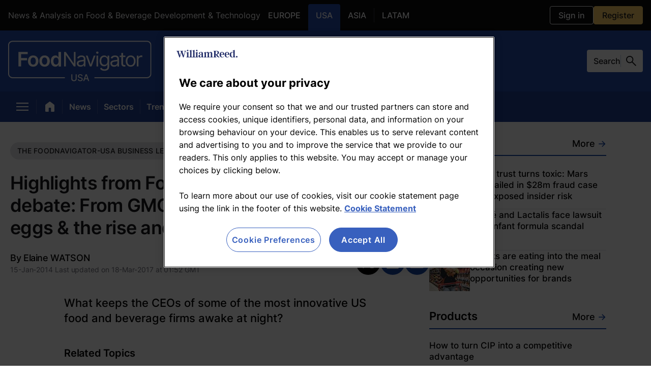

--- FILE ---
content_type: text/html; charset=utf-8
request_url: https://www.foodnavigator-usa.com/Article/2014/01/15/Highlights-FoodNavigator-USA-s-CEO-debate.-GMOs-to-gluten-free/
body_size: 122265
content:
<!DOCTYPE html><html lang="en" dir="ltr"><head><meta charset="UTF-8"/><meta name="robots" content="max-snippet:-1, max-image-preview:large"/><meta name="viewport" content="width=device-width, initial-scale=1"/><link rel="icon" type="image/x-icon" href="/pf/resources/images/icons/websites/food-navigator-usa/favicon.ico?d=209"/><link rel="stylesheet" href="https://cdn.jsdelivr.net/npm/@miso.ai/client-sdk@1.12.6/dist/css/ui.css"/><script type="text/javascript" src="https://cdn.cookielaw.org/consent/0a3efcdf-ccb8-4b98-bc8f-36fd926a7d67/OtAutoBlock.js"></script><script src="https://cdn.cookielaw.org/scripttemplates/otSDKStub.js" type="text/javascript" data-domain-script="0a3efcdf-ccb8-4b98-bc8f-36fd926a7d67"></script><link rel="apple-touch-icon" href="/pf/resources/images/icons/websites/food-navigator-usa/apple-touch-icon.png?d=209"/><link rel="apple-touch-icon" href="/pf/resources/images/icons/websites/food-navigator-usa/apple-touch-icon-precomposed.png?d=209"/><link rel="apple-touch-icon" sizes="57x57" href="/pf/resources/images/icons/websites/food-navigator-usa/apple-touch-icon-57x57.png?d=209"/><link rel="apple-touch-icon" sizes="57x57" href="/pf/resources/images/icons/websites/food-navigator-usa/apple-touch-icon-57x57-precomposed.png?d=209"/><link rel="apple-touch-icon" sizes="60x60" href="/pf/resources/images/icons/websites/food-navigator-usa/apple-touch-icon-60x60.png?d=209"/><link rel="apple-touch-icon" sizes="60x60" href="/pf/resources/images/icons/websites/food-navigator-usa/apple-touch-icon-60x60-precomposed.png?d=209"/><link rel="apple-touch-icon" sizes="72x72" href="/pf/resources/images/icons/websites/food-navigator-usa/apple-touch-icon-72x72.png?d=209"/><link rel="apple-touch-icon" sizes="72x72" href="/pf/resources/images/icons/websites/food-navigator-usa/apple-touch-icon-72x72-precomposed.png?d=209"/><link rel="apple-touch-icon" sizes="76x76" href="/pf/resources/images/icons/websites/food-navigator-usa/apple-touch-icon-76x76.png?d=209"/><link rel="apple-touch-icon" sizes="76x76" href="/pf/resources/images/icons/websites/food-navigator-usa/apple-touch-icon-76x76-precomposed.png?d=209"/><link rel="apple-touch-icon" sizes="114x114" href="/pf/resources/images/icons/websites/food-navigator-usa/apple-touch-icon-114x114.png?d=209"/><link rel="apple-touch-icon" sizes="114x114" href="/pf/resources/images/icons/websites/food-navigator-usa/apple-touch-icon-114x114-precomposed.png?d=209"/><link rel="apple-touch-icon" sizes="120x120" href="/pf/resources/images/icons/websites/food-navigator-usa/apple-touch-icon-120x120.png?d=209"/><link rel="apple-touch-icon" sizes="120x120" href="/pf/resources/images/icons/websites/food-navigator-usa/apple-touch-icon-120x120-precomposed.png?d=209"/><link rel="apple-touch-icon" sizes="144x144" href="/pf/resources/images/icons/websites/food-navigator-usa/apple-touch-icon-144x144.png?d=209"/><link rel="apple-touch-icon" sizes="144x144" href="/pf/resources/images/icons/websites/food-navigator-usa/apple-touch-icon-144x144-precomposed.png?d=209"/><link rel="apple-touch-icon" sizes="152x152" href="/pf/resources/images/icons/websites/food-navigator-usa/apple-touch-icon-152x152.png?d=209"/><link rel="apple-touch-icon" sizes="152x152" href="/pf/resources/images/icons/websites/food-navigator-usa/apple-touch-icon-152x152-precomposed.png?d=209"/><link rel="apple-touch-icon" sizes="180x180" href="/pf/resources/images/icons/websites/food-navigator-usa/apple-touch-icon-180x180.png?d=209"/><link rel="apple-touch-icon" sizes="180x180" href="/pf/resources/images/icons/websites/food-navigator-usa/apple-touch-icon-180x180-precomposed.png?d=209"/><script id="page-metadata-script" data-ot-ignore="true" type="application/ld+json">{"@context":"https://schema.org","@type":"WebPage","name":"Highlights from FoodNavigator-USA’s CEO debate: From GMOs to gourmet popcorn, plant eggs & the rise and rise of gluten-free…","url":"https://www.foodnavigator-usa.com/Article/2014/01/15/Highlights-FoodNavigator-USA-s-CEO-debate.-GMOs-to-gluten-free/","datePublished":"2014-01-15","description":"What keeps the CEOs of some of the most innovative US food and beverage firms awake at night? ","isPartOf":{"@type":"WebSite","url":"https://www.foodnavigator-usa.com","name":"FoodNavigator-USA.com"},"mainEntity":{"@type":"NewsArticle","headline":"Highlights from FoodNavigator-USA’s CEO debate: From GMOs to gourmet popcorn, plant eggs & the rise and rise of gluten-free…","datePublished":"2014-01-15T00:00:00Z","dateModified":"2017-03-18T01:52:37Z","mainEntityofPage":"https://www.foodnavigator-usa.com/Article/2014/01/15/Highlights-FoodNavigator-USA-s-CEO-debate.-GMOs-to-gluten-free/","articleBody":"Speaking at <a href=\"http://goo.gl/Nb7vJl\"><b>FoodNavigator-USA’s first business leaders round table debate</b></a>, all six CEOs around the table said finding and keeping the right people was the biggest challenge they faced, ahead of financing, regulations, cash-flow and all the other things that can keep anyone running a business from sleeping soundly.\nIn the debate (sponsored by <a href=\"http://www.ingredion.com/\">Ingredion</a>, <a href=\"/\">Virun </a>and <a href=\"http://www.bioenergyribose.com/\">BioEnergy Life Science</a>), the bosses of Sambazon, Boulder Brands, POP! Gourmet Popcorn, The Good Bean, Hampton Creek Foods and MetaBrand covered everything from ‘all-natural’ claims, to getting listed at Whole Foods, General Mills’ non-GMO Cheerios and whether top CPG firms are too big to innovate.\nTo listen to this unique debate on-demand,<a href=\"http://goo.gl/T0W51d\"><b> CLICK HERE TO REGISTER </b></a>(it’s FREE). You can also download the slides by clicking on the folder icon at the bottom of the screen once you are logged onto the webinar platform.\nTo whet your appetite, here are some highlights…\n<b>QUOTE: UNQUOTE - ARE BIG CPG COMPANIES TOO BIG TO INNOVATE?</b>\n<i>“The large CPG companies have huge infrastructures and margin models to protect … </i>\n<i>\"But there will come a time when the cost of not changing exceeds the cost of changing their products </i>[to meet changing consumer expectations].” <b>Steve Hughes,</b> CEO, Boulder Brands\n<i>“Sometimes I think it’s just easier for them to acquire brands that are proving new concepts. </i>\n<i>\"It’s not the case that the bigger companies don’t have the R&D staff - they have the best R&D skills and the smartest marketing people, it’s just a question of risk.”  </i><b>Ryan Black</b>, CEO, Sambazon\n<b>WHAT DO CONSUMERS WANT?</b>\n<i>“I think over the last 24 months we’ve seen a real change in the mainstream consumer. The challenge for a large CPG company is that you can change 1% of your business </i>[but what about the other 99%]?\n<i>\"I think this move </i>[Gen Mills’ reformulation of Cheerios] <i>is another indicator that this GMO issue is not going away.” </i><b>Steve Hughes,</b> CEO, Boulder Brands\n<i>“The marketplace is demanding non-GMO ingredients. This is a very hot topic</i>. <i>But it’s hard for the big brands to, say, put up a non-GMO version of their regular soda as it could be damaging the brands overall.</i>”<b> Eric Schnell,</b> co-founder Steaz Teas, CEO, MetaBrand\n<b>WHAT KEEPS THE BOSS AWAKE AT NIGHT?</b>\n<i>“We want to be a talent magnet. With every person we bring on we know that they could become either a repelling force or an attracting force to the kind of team we really want to build.” </i><b>Josh Tetrick</b>, CEO, Hampton Creek Foods\n<i>“We’ve got to where we are by learning the hard way, but at some level that’s got to stop. You have to bring on the people with the right experience to lead you and direct you and help you navigate through the minefield or you’ll get blown up.” </i><b>David Israel, </b>CEO, POP! Gourmet Popcorn\n<b>GETTING THE MESSAGE OUT THERE</b>\n<i>“We look for every opportunity we can to communicate, to tell our story every day. We are a start-up company but we have a director of communications. We’ve also been working with some guys that worked on the Obama campaign to see how to use social media tools to get the message across.” </i><b>Josh Tetrick</b>, CEO, Hampton Creek Foods\n<i>“We didn’t sleep much in the first five years…”</i><b> Steve Hughes,</b> CEO, Boulder Brands\n<b>ARE CONSUMERS REALLY LOOKING FOR ‘BLUE-SKY’ INNOVATION?</b>\n<i>“I think there is always a need for blue sky innovation. If you’re not on trend for long enough you’ll be out of the business<b>.” </b></i><b>Eric Schnell,</b> co-founder Steaz Teas, CEO, MetaBrand\n<i>“I think that in the world of food, people want the familiar, they are not looking to have fundamentally new things, they are looking to maybe adapt new ideas and trends into their lifestyle as their needs evolve.</i>\n<i>“There are two types of innovation; first where the form factor changes - things like drinkable oatmeal or yogurt, for greater convenience; and the other one is introducing new innovative on-trend ingredients into a conventional form factor, so putting beans or kale into chips for example. But if you bring a new ingredient AND a new form factor to the market, the education of consumers is more of a challenge…” </i><b>Sarah Wallace, </b>CEO, The Good Bean\nTo listen to the debate on-demand, <a href=\"http://goo.gl/T0W51d\"><b>CLICK HERE TO REGISTER</b></a> (it’s FREE). You can also download the slides by clicking on the folder icon at the bottom of the screen.\n<b>The participants:</b>\n<b>STEVE HUGHES, CEO</b>, <a href=\"http://www.foodnavigator-usa.com/Markets/Boulder-Brands-5-10-of-US-wheat-based-categories-are-going-to-be-gluten-free-in-3-5-years\"><b>Boulder Brands</b></a>. <i>Boulder Brands has a dominant position in the fast-growing gluten-free market with the Udi’s and Glutino brands and a rapidly growing slice of the natural, plant-based foods pie  with the Earth Balance brand.  It has also taken a bet on the diabetes management market with the purchase of a controlling stake in Level Life Foods. <b> </b></i>\n<b>DAVID ISRAEL, CEO</b> <a href=\"http://www.foodnavigator-usa.com/Manufacturers/Who-makes-Oprah-s-favorite-gourmet-popcorn-Meet-the-king-of-pop\"><b>POP! Gourmet Popcorn</b></a><b>. </b><i>In year one of launching his first retail products, Israel notched up sales of around $1m. In year two (this year), he's aiming for $3-4m. Next year, he's looking at $10m. And he's also now expanding into international markets beginning with the Middle East via an exclusive partnership with Dubai-based Landmark Group.</i>\n<b>JOSH TETRICK, CEO</b>, <b><a href=\"http://www.foodnavigator-usa.com/People/Plant-egg-entrepreneur-We-re-not-in-business-just-to-sell-products-to-vegans-in-Northern-California\">Hampton Creek Foods</a>.</b> <i>Tetrick, who has persuaded everyone from Bill Gates to the co-founder of PayPal to back his business, started off with retail products (in a Whole Foods near you) but is now on a mission to make his egg replacers so effective that the world’s leading food manufacturers will come to adopt them as standard in everything from salad dressings to pound cakes. </i>\n<b>RYAN BLACK, CEO</b>, <b><a href=\"http://www.foodnavigator-usa.com/Manufacturers/Surfing-super-fruits-and-social-justice-Sambazon-and-the-genesis-of-an-Amazonian-super-food-empire\">Sambazon</a>. </b><i>Want a definition of high-achiever? Meet Ryan Black, a former NFL player and surfer who went on holiday to Brazil in his early 20s in search of waves and came back with the germ of a business idea that is now worth $100m +in retail sales.</i>\n<b>SARAH WALLACE, CEO</b>, <a href=\"http://www.foodnavigator-usa.com/People/Chickpeas-are-the-new-chia-says-the-boss-of-The-Good-Bean.-Welcome-to-the-next-generation-of-high-protein-snacking\"><b>The Good Bean</b></a><b>. </b><i>After spending years marketing products from Luna Bars to PopChips, Sarah Wallace decided to put her money where her mouth is in 2010 to create her own healthy snacking company: The Good Bean.Her first product - roasted chickpea snacks - has been a big hit.</i>\n<b>ERIC SCHNELL, CEO</b>, <a href=\"http://www.foodnavigator-usa.com/Manufacturers/Shot-in-the-arm-The-secret-to-success-in-shots-without-going-head-to-head-with-5-Hour-Energy\"><b>I AM ENLIGHTENED Nutrition, MetaBrand</b></a><b>.</b> <i>Schnell is best-known for launching Steaz, the #1 organic energy drink in the US, and has more recently developed a range of all-natural herbal-based shots under the IAM Enlightened banner. He’s also managing partner of sports nutrition brand CodeBlue and founder of MetaBrand, a one stop for early-stage entrepreneurs looking to make it big in beverages and supplements. <b> </b></i>\n<b>MODERATOR: Elaine Watson, editor, FoodNavigator-USA</b>\n<i>Elaine moved from the UK to the US in 2011 and has been writing about the food and beverage industry on both sides of the Atlantic for 13 years for a variety of b2b publications.   </i>\nThis debate was sponsored by <a href=\"http://www.ingredion.com/\"><b>Ingredion</b></a> - a leading global supplier of starches, sweeteners, texturants and nutritional ingredients to major food and beverage manufacturers across the globe...\n... <b><a href=\"/\">Virun</a></b>, which has developed technology enabling functional ingredients such as resveratrol, CoQ10, lutein and lycopene  to be water soluble and shelf-stable; ....\nand...\n<a href=\"http://www.cosmeticsdesign.com/Business-Financial/Men-aren-t-difficult-to-communicate-with-skin-care-brands-just-haven-t-done-a-good-job-at-it-says-expert\"><b>BioEnergy Life Science</b></a>, the firm behind top-selling functional ingredient Bioenergy Ribose - which is claimed to accelerate energy recovery, reduce muscle stiffness and provide greater endurance. \nTo listen to the debate on-demand, <a href=\"http://goo.gl/Nb7vJl\">click here to register</a> (it’s FREE).\nYou can also download the slides by clicking on the folder icon at the bottom of the screen once the webinar platform has launched.","alternativeHeadline":"What keeps the CEOs of some of the most innovative US food and beverage firms awake at night? ","author":{"@type":"Person","name":"Elaine Watson"},"image":{"@type":"ImageObject"},"publisher":{"@type":"Organization","name":"William Reed Ltd","url":"https://www.william-reed.com/","foundingDate":"1862","description":"William Reed provides insight, inspiration and connections to the global food &amp; drink industry through digital media, awards &amp; more.","logo":{"@type":"ImageObject","url":"https://www.foodnavigator-usa.com/pf/resources/logo.png?d=209"}}},"isAccessibleForFree":false,"hasPart":{"@type":"WebPageElement","isAccessibleForFree":false,"cssSelector":".paywall"}}</script><title>Highlights FoodNavigator-USA’s CEO debate. GMOs to gluten-free</title><meta name="description" content="What keeps the CEOs of some of the most innovative US food and beverage firms awake at night? "/><meta property="og:description" content="What keeps the CEOs of some of the most innovative US food and beverage firms awake at night? "/><meta name="twitter:description" content="What keeps the CEOs of some of the most innovative US food and beverage firms awake at night? "/><meta property="og:title" content="Highlights from FoodNavigator-USA’s CEO debate: From GMOs to gourmet popcorn, plant eggs &amp; the rise and rise of gluten-free…"/><meta name="twitter:title" content="Highlights from FoodNavigator-USA’s CEO debate: From GMOs to gourmet popcorn, plant eggs &amp; the rise and rise of gluten-free…"/><meta property="og:image" content="https://www.foodnavigator-usa.com/pf/resources/images/logos/websites/food-navigator-usa/fallback.jpg?d=209"/><meta name="twitter:image" content="https://www.foodnavigator-usa.com/pf/resources/images/logos/websites/food-navigator-usa/fallback.jpg?d=209"/><meta property="og:type" content="article"/><meta name="robots" content="noarchive"/><meta name="cXenseParse:recs:publishtime" content="2014-01-15T00:00:00Z"/><meta name="cXenseParse:author" content="Elaine Watson"/><meta name="cXenseParse:pageclass" content="article"/><meta name="cXenseParse:recs:articleid" content="ETUDW5HSAFPADAYHGWI3AO2GUI"/><meta property="og:site_name" content="FoodNavigator-USA.com"/><meta property="og:url" content="https://www.foodnavigator-usa.com/Article/2014/01/15/Highlights-FoodNavigator-USA-s-CEO-debate.-GMOs-to-gluten-free/"/><meta name="twitter:card" content="summary_large_image"/><link rel="canonical" href="https://www.foodnavigator-usa.com/Article/2014/01/15/Highlights-FoodNavigator-USA-s-CEO-debate.-GMOs-to-gluten-free/"/><link id="fusion-output-type-styles" rel="stylesheet" type="text/css" href="/pf/dist/components/output-types/default.css?d=209&amp;mxId=00000000"/><link id="fusion-template-styles" rel="stylesheet" type="text/css" href="/pf/dist/components/combinations/default.css?d=209&amp;mxId=00000000"/><link id="fusion-siteStyles-styles" rel="stylesheet" type="text/css" href="/pf/dist/css/default.css?d=209&amp;mxId=00000000"/><style>@import url(https://fonts.googleapis.com/css2?family=Open+Sans:wght@300;400;600;700&display=swap);.checkbox-wrapper{align-items:center;display:flex;margin-bottom:10px}.checkbox-wrapper input{cursor:pointer;height:16px;margin-right:5px;width:16px}.field{margin-bottom:24px;position:relative}.field label{color:#2f2f2f;display:inline-block;font-size:.875rem;font-weight:400;line-height:1.5;margin:0}.field label.required:after{color:#e25252;content:" *"}.field-input{background-clip:padding-box;border:1px solid #ced4da;border-radius:3px;display:block;font-size:1rem;font-weight:400;height:calc(1.5em + .75rem + 2px);line-height:1.5;margin:0;padding:.375rem .75rem;transition:border-color .15s ease-in-out,box-shadow .15s ease-in-out;width:100%}.field-input,.field-input:focus{background-color:var(--white);color:#495057}.field-input:focus{border-color:#ced4da;outline:0}.field-input-error{color:#e25252;position:absolute;right:0}.field-input-hint{color:#888;left:0;position:absolute}.file-container{align-items:center;display:flex;flex-direction:row;flex-grow:1;gap:10px;justify-content:start;margin-bottom:24px;margin-top:24px;width:100%}.file-container input{height:.1px;opacity:0;overflow:hidden;position:absolute;width:.1px;z-index:-1}.file-container .file-input{background-color:#33a7d2;background-image:none!important;border:.75px solid #33a7d2;border-radius:2px;color:var(--white);cursor:pointer;display:flex;flex-shrink:0;font-size:.875rem;font-weight:400;line-height:35px;overflow:hidden;padding:0 10px;position:relative;text-align:center;text-decoration:none;text-shadow:0 0 2px rgba(0,0,0,.36);transition:background-color .3s ease-in-out;user-select:none;white-space:nowrap}.file-container .file-input:hover{background-color:#2992b9;border-color:#33a7d2;box-shadow:1px 1px 3px rgba(0,0,0,.1);color:var(--white)}@font-face{font-family:Inter-Local;font-weight:100 900;src:url(/pf/resources/fonts/Inter/Inter-VariableFont_slnt,wght.ttf?d=209&mxId=00000000) format("truetype")}:root{font-feature-settings:"liga" 1,"calt" 1;font-family:var(--font-family-primary),sans-serif}@supports(font-variation-settings:normal){:root{font-family:var(--font-family-primary),sans-serif}}body{font-size:.875rem}*{box-sizing:border-box}.modal-open{overflow-y:hidden;position:relative}#ribbonContainer{bottom:0;position:fixed;width:100%;z-index:2}.tp-iframe-wrapper iframe{border-radius:16px}.wrapper{background:#fff;border-radius:10px;display:flex;flex-direction:column;gap:10px;padding:30px}.title{color:#000;display:flex;flex-flow:column;font-size:1.5rem;font-weight:400;line-height:1.5;margin-bottom:0;width:100%}.files-form{align-items:flex-start;display:flex;flex-direction:column;gap:10px}.error-container{color:red}.footer{align-items:center;border:none;border-bottom-left-radius:3px;border-bottom-right-radius:3px;display:flex;justify-content:flex-end;padding:20px 0 24px;width:100%}.footer>:not(:last-child){margin-right:.25rem}.footer>:not(:first-child){margin-left:.25rem}.alert{align-items:flex-start;background-color:#fff7d6;border-radius:3px;border-radius:10px;color:inherit;display:flex;gap:5px;margin:.75rem 0 0;min-width:48px;padding:8px;position:relative;word-break:break-word}em,i{font-style:oblique 12deg;font-variation-settings:"slnt" -10}.jw-player-container{height:0;padding-bottom:56.25%;position:relative}.jw-player-container iframe,.jw-player-container.Media.Masked:before{height:100%;left:0;position:absolute;top:0;width:100%}.jw-player-container.Media.Masked:before{background-color:hsla(0,0%,100%,.8);background-image:url(/pf/resources/images/masked-video.png?d=209&mxId=00000000);background-position:50%;background-size:cover;bottom:0;content:"";display:block;right:0;z-index:1}.custom-image-wrapper{display:flex;flex:1;height:auto;width:100%}.custom-image-placeholder{background-color:#e6e6e6;background-position:50% 52%;background-repeat:no-repeat;background-size:160px 33px;width:100%}.custom-image-placeholder,.lead-art-image-view{align-items:center;display:flex;justify-content:center}.lead-art-image-view{flex-direction:column}.lead-art-image-view-supplier{border:1px solid var(--grey-3);padding:20px}.lead-art-image-view-thumb{aspect-ratio:16/9;display:flex;width:100%}.lead-art-image-view-thumb-webinar{aspect-ratio:5/1}.lead-art-image-view-text{background-color:var(--grey-1);color:var(--white);font-family:var(--font-family-primary);font-size:.875rem;font-weight:400;line-height:20px;padding:16px 20px;width:100%}.lead-art-image-view-credits{display:block}.modal{align-items:center;background-color:hsla(0,0%,4%,.8);bottom:0;display:flex;justify-content:center;left:0;position:fixed;right:0;top:0;z-index:100}@media(max-width:768px){.modal{background-color:#000}}.modal .modal-button{background-color:inherit;cursor:pointer;font-family:Arial,Baskerville,monospace;font-size:2.75rem;height:44px;line-height:44px;opacity:.65;position:absolute;right:8px;top:8px;width:44px}@media(max-width:768px){.modal .modal-button{font-size:40px;height:40px;line-height:40px;right:6px;top:6px;width:36px}}.modal .modal-button:focus,.modal .modal-button:hover{opacity:1}.modal .modal-content{background:var(--white);border-radius:4px;margin:20px;max-width:600px;padding:34px 30px;position:relative;width:auto}@media(max-width:768px){.modal .modal-content{padding:42px 20px 32px}}.headline-with-icon{display:inline;position:relative}.headline-with-icon__icon{display:inline-block;line-height:0;position:absolute;top:var(--headline-icon-top-spacing-default,0);z-index:1}@media(min-width:769px)and (max-width:1058px){.headline-with-icon__icon{top:var(--headline-icon-top-spacing-tablet,var(--headline-icon-top-spacing-default,0))}}@media(max-width:768px){.headline-with-icon__icon{top:var(--headline-icon-top-spacing-mobile,var(--headline-icon-top-spacing-default,0))}}.headline-with-icon__icon svg{display:block;width:auto}.headline-with-icon__text{display:inline}.button{background-color:initial;border:1px solid #6c757d;border-radius:3px;color:#6c757d;display:inline-block;font-size:1rem;font-weight:400;line-height:1.5;padding:.375rem .75rem;text-align:center;transition:color .15s ease-in-out,background-color .15s ease-in-out,border-color .15s ease-in-out,box-shadow .15s ease-in-out;user-select:none;vertical-align:middle}.button:focus{box-shadow:0 0 0 2px rgba(75,162,218,.25);outline:0}.button:hover{cursor:pointer}.button:disabled{cursor:not-allowed;opacity:.65}.button.theme{background-color:#1849a9;border:none;border-radius:4px;color:var(--white);font-size:.875rem;font-weight:700;padding:10px 20px;transition:background-color .2s ease-in-out;width:100%}.button.config-primary{background-color:#4ba2da;border-color:#4ba2da;color:var(--white)}.button.config-primary:hover{background-color:#298ac9;border-color:#2884c0}.button.config-primary:focus{box-shadow:0 0 0 2px rgba(75,162,218,.5)}.button.config-primary:disabled{background-color:#2890d4;border-color:#2689c9;opacity:.4}.button.config-primary:active{background-color:#298ac9;border-color:#2884c0;color:var(--white)}.button.config-secondary{border-color:#c6c6c6;color:#c6c6c6}.button.config-secondary:focus{box-shadow:0 0 0 2px hsla(0,0%,78%,.5)}.button.config-secondary:disabled{background-color:initial}.button.config-secondary:hover{background-color:#6c757d;border-color:#6c757d;color:var(--white)}.homepage-block-template{border-bottom:1px solid var(--grey-3);display:flex;flex-direction:column;height:100%;justify-content:space-between;width:100%}.homepage-block-template-header{align-items:baseline;border-bottom:2px solid;display:flex;justify-content:space-between;margin-bottom:24px;padding-bottom:10px}@media(min-width:769px)and (max-width:1058px){.homepage-block-template-header h1{font-size:1.75rem}.homepage-block-template-header h2{font-size:1.625rem}}@media(max-width:768px){.homepage-block-template-header h1{font-size:1.75rem}.homepage-block-template-header h2{font-size:1.625rem}}.homepage-block-template-header-title{color:var(--grey-1);font-family:var(--font-family-primary);font-size:1.625rem;font-style:normal;font-weight:600;letter-spacing:-.52px;line-height:31px}@media(max-width:768px){.homepage-block-template-header-title{line-height:30px}}.ni-plus-label{align-items:center;background:var(--website-ni-plus-background);border-radius:100px;display:flex;justify-content:center;padding:4px 11px 5px;width:fit-content}.ni-plus-label span{color:#fff;font-family:var(--font-family-primary);font-size:.875rem;font-style:normal;font-weight:600;line-height:normal;text-transform:capitalize}.regions-lozenges-item{align-items:center;border-radius:100px;color:var(--grey-1);display:inline-flex;font-family:var(--font-family-primary);font-size:1rem;font-weight:var(--global-font-weight-5);gap:10px;justify-content:center;padding:8px 14px 9px;text-decoration:none}.regions-lozenges-item:hover{color:var(--grey-1);cursor:pointer}.regions-lozenges-item-active{background-color:inherit;cursor:auto}.regions-lozenges-item-mode-light:hover{color:var(--global-white)}@charset "UTF-8";@import url(https://fonts.googleapis.com/css2?family=Open+Sans:wght@300;400;600;700&display=swap);.beta-tag{background:hsla(0,0%,85%,.2);border-radius:20px;color:var(--grey-1);font-size:14px;font-style:normal;font-weight:500;height:fit-content;letter-spacing:-.14px;line-height:normal;padding:8px 10px 7px;text-transform:uppercase}.miso-logo{min-height:53px;min-width:53px}.miso-search-box{--miso-border-color-light:var(--grey-5);--miso-border-color-medium:var(-grey-5);align-items:center;color:var(--grey-1);display:flex;gap:11px}.miso-search-box .miso-search-box__input-group{flex:1}.miso-search-box input::placeholder{color:var(--grey-1)}.miso-search-box .miso-search-box__input{width:50px}.miso-search-box-send-logo{min-height:18px;min-width:18px}.ia-answer-block{--miso-text-color:#18181b;--miso-text-color-gray:#666476;--miso-mark-background:none;--miso-border-color-light:#c1c8db;--miso-border-color-medium:#8f96a3;--miso-border-color-dark:#666476;--miso-box-shadow-hover:0 0 3px rgba(0,0,0,.1);--miso-transition:0.15s;--miso-collapsible-background:#f0f0f0;--miso-collapsible-body-max-height:12rem;--miso-collapsible-button-max-width:20rem;--miso-collapsible-border-radius:0.5rem;--miso-collapsible-content-spacing:0.75rem;--miso-loading-bar-color:#8f96a380;--miso-hybrid-search-combo-section-padding:2rem;--miso-hybrid-search-combo-section-spacing:4rem;--miso-hybrid-search-combo-content-max-width:none;--miso-hybrid-search-combo-content-padding:2rem;--miso-hybrid-search-combo-content-spacing:2rem;--miso-hybrid-search-combo-question-phrase-color:#a6a5bb;--miso-hybrid-search-combo-total-phrase-color:#a6a5bb;--miso-hybrid-search-combo-answer-box-background:#fff;--miso-hybrid-search-combo-answer-box-border-color:var(--miso-border-color-light);--miso-hybrid-search-combo-answer-box-phrase-color:var(--miso-text-color);--miso-hybrid-search-combo-answer-box-toggle-font-size:0.9rem;--miso-hybrid-search-combo-answer-box-toggle-padding:0.5rem;--miso-hybrid-search-combo-answer-box-toggle-max-width:20rem;--miso-hybrid-search-combo-answer-box-max-height:12rem;--miso-hybrid-search-combo-answer-box-toggle-color:var(--miso-text-color);--miso-hybrid-search-combo-answer-box-toggle-border-color:#a0a8be;--miso-hybrid-search-combo-answer-box-toggle-height:calc(var(--miso-hybrid-search-combo-answer-box-toggle-font-size)*2 + var(--miso-hybrid-search-combo-answer-box-toggle-padding)*2 + 2px);--miso-ask-combo-section-padding:2rem;--miso-ask-combo-section-spacing:4rem;--miso-ask-combo-content-max-width:none;--miso-ask-combo-content-padding:2rem;--miso-ask-combo-content-spacing:2rem;--miso-ask-combo-question-phrase-color:#a6a5bb;--miso-ask-combo-related-resources-background:#fffaf5;--miso-more-button-color:var(--miso-text-color);--miso-more-button-background:#fff;--miso-more-button-border-color:#a0a8be;--miso-more-button-max-width:20rem;--miso-select-width:7rem;--miso-select-border:1px solid #ccc;--miso-select-border-radius:9999px;--miso-select-background:#fff;--miso-select-border-color:#a0a8be;--miso-select-color:var(--miso-text-color);--miso-select-font-size:0.85rem;--miso-select-line-height-scale:1.5;--miso-select-line-height:calc(var(--miso-select-font-size)*var(--miso-select-line-height-scale));--miso-select-padding-x:1em;--miso-select-padding-y:0.5em;--miso-select-border-radius-computed:calc(var(--miso-select-padding-y) + var(--miso-select-font-size)*var(--miso-select-line-height)/2 + 1px);--miso-facet-color-unselected:var(--miso-text-color);--miso-facet-color-selected:#fff;--miso-facet-background-unselected:#fff;--miso-facet-background-selected:var(--miso-text-color);--miso-facet-border-color-unselected:#a0a8be;--miso-facet-border-color-selected:var(--miso-facet-color-unselected);--miso-feedback-color:#a0a8be;--miso-feedback-color-helpful:#1a4ce3;--miso-feedback-color-unhelpful:#ec5974;--miso-feedback-color-helpful-hover:rgba(26,76,227,.7);--miso-feedback-color-unhelpful-hover:rgba(236,89,116,.7);--miso-feedback-background-helpful-hover:rgba(44,141,237,.1);--miso-feedback-background-unhelpful-hover:rgba(236,89,116,.1);--miso-circled-citation-index-inverted-text-color:#fff;--miso-option-list-border-radius:9999px;--miso-option-list-background:#fef8f5;--miso-option-list-item-padding:0.75rem;--miso-option-list-font-size:16px;--miso-option-list-line-height-scale:1.5;--miso-option-list-line-height:calc(var(--miso-option-list-font-size)*var(--miso-option-list-line-height-scale));--miso-option-list-item-gap:12px;--miso-search-box-border-radius:9999px;--miso-search-box-font-size:1rem;--miso-search-box-line-height-scale:1.5;--miso-search-box-line-height:calc(var(--miso-search-box-font-size)*var(--miso-search-box-line-height-scale));--miso-search-box-icon-size:1.25rem;--miso-search-box-padding:0.75rem;--miso-search-box-padding-left:calc(var(--miso-search-box-padding) + var(--miso-search-box-line-height)*0.5 - 0.25em);--miso-search-box-border-radius-open:calc(max(var(--miso-search-box-line-height), var(--miso-search-box-icon-size))/2 + var(--miso-search-box-padding) + 1px);--miso-search-box-height:calc(var(--miso-search-box-line-height) + var(--miso-search-box-padding)*2 + 2px);--miso-affiliation-item-gap:1rem;--miso-affiliation-item-content-spacing:1rem;--miso-affiliation-title-lines:3;--miso-affiliation-description-lines:4;--miso-affiliation-control-button-effective-width:3.5rem;--miso-affiliation-control-button-width:2.5rem;--miso-affiliation-control-button-color:#fff;--miso-affiliation-control-button-color-hover:#f0f0f0;--miso-affiliation-item-body-height:20rem;--miso-affiliation-item-border-radius:1rem;--miso-affiliation-item-image-border-radius:0.75rem;--miso-affiliation-item-image-max-width:50%;--miso-affiliation-item-image-max-height:100%;--miso-affiliation-item-header-bg-color:#e0e0e0;--miso-affiliation-item-header-text-color:var(--miso-text-color);--miso-affiliation-item-cta-bg-color:#408048;--miso-affiliation-item-cta-text-color:#fff;--miso-gallery-item-gap:1.25rem;--miso-gallery-item-content-spacing:0.75rem;--miso-gallery-title-lines:2;--miso-gallery-item-1x1-aspect-ratio:1;--miso-gallery-item-1x2-aspect-ratio:0.5;--miso-cards-item-min-width:12rem;--miso-cards-item-gap:1rem;--miso-cards-image-aspect-ratio:1;--miso-cards-title-lines:2;--miso-cards-description-lines:4;--miso-horizontal-item-width:40%;--miso-horizontal-item-gap:0.5rem;--miso-horizontal-item-padding:1rem;--miso-horizontal-item-content-spacing:0.5rem;--miso-horizontal-item-index-size:1.2rem;--miso-list-item-gap:1.25rem;--miso-list-item-content-spacing:0.75rem;--miso-list-image-aspect-ratio:3/2;--miso-list-image-height:194px;--miso-list-item-index-size:1.2rem}@media(min-width:768px){.ia-answer-block{--miso-option-list-item-gap:15px}}.ia-answer-block miso-question{overflow-wrap:break-word}.ia-answer-block a:not(.miso-citation-link),.ia-answer-block div,.ia-answer-block h2,.ia-answer-block h3,.ia-answer-block mark,.ia-answer-block p,.ia-answer-block span{color:var(--grey-1);font-family:var(--font-family-primary);font-style:normal}.ia-answer-block h2{font-size:32px;font-weight:600;letter-spacing:-.32px;line-height:36px}.ia-answer-block h3,.ia-answer-block h4{font-size:28px;font-weight:600;letter-spacing:-.28px;line-height:32px}.ia-answer-block li,.ia-answer-block p{font-size:18px;font-style:normal;font-weight:400;line-height:30px}.ia-answer-block input,.ia-answer-block input::placeholder{font-size:16px;font-style:normal;font-weight:400;letter-spacing:-.16px;line-height:normal}.ia-answer-block input::placeholder{color:var(--grey-5)}.ia-answer-block .miso-ask-combo__phrase.miso-ask-combo__question-phrase{font-size:18px;font-style:normal;font-weight:500;letter-spacing:-.18px;line-height:18px}@media(min-width:768px){.ia-answer-block .miso-ask-combo__phrase.miso-ask-combo__question-phrase{line-height:32px}}.ia-answer-block-ask-box-container{background:linear-gradient(113deg,#fff 1.35%,#fef8f5 99.22%);border:2px solid var(--website-primary-color);border-radius:16px;padding:28px 16px;width:100%}@media(min-width:768px){.ia-answer-block-ask-box-container{padding:31px 23px}}.ia-answer-block-title-container{display:flex;justify-content:space-between}.ia-answer-block-title-container h2{color:#000;font-size:22px;font-style:normal;font-weight:500;letter-spacing:-.44px;line-height:24px;margin-bottom:11px}@media(min-width:768px){.ia-answer-block-title-container h2{font-size:31px}}.ia-answer-block-description{color:var(--grey-5);font-size:16px;font-style:normal;font-weight:400;line-height:140%;margin-bottom:26px}@media(min-width:768px){.ia-answer-block-description{font-size:18px}}.ia-answer-block-miso-disclaimer{background:#f9f9f9;border-radius:16px;font-family:var(--font-family-primary);font-size:12px;font-style:normal;line-height:16px;margin-bottom:24px;padding:20px}.ia-answer-block-miso-disclaimer a,.ia-answer-block-miso-disclaimer div,.ia-answer-block-miso-disclaimer p,.ia-answer-block-miso-disclaimer span{color:var(--grey-5)}@media(min-width:768px){.ia-answer-block-miso-disclaimer{line-height:17px}}.ia-answer-block .miso-text{font-size:32px;font-style:normal;font-weight:600;letter-spacing:-.32px;line-height:36px;margin-bottom:32px}@media(min-width:768px){.ia-answer-block .miso-text{font-size:36px;letter-spacing:-.36px;line-height:32px;margin-bottom:31px}}.ia-answer-block .miso-ask-combo__section.miso-ask-combo__answer{margin-top:32px}@media(min-width:768px){.ia-answer-block .miso-ask-combo__section.miso-ask-combo__answer{margin-top:48px}}.ia-answer-block .miso-ask-combo__answer-container a:not(.miso-citation-link){color:var(--website-primary-color);text-decoration:underline}.ia-answer-block .miso-ask-combo__answer-container .miso-citation-link{color:inherit}.ia-answer-block .miso-ask-combo__answer-container a:hover{color:var(--website-quaternary-color)}.ia-answer-block section:has(.miso-ask-combo__related-resources-container[status~=empty]){display:none!important}.ia-answer-block .miso-list__list{margin-bottom:40px!important}.ia-answer-block .miso-list__list .miso-list__item{background:none!important;border:unset}.ia-answer-block .miso-list__list .miso-list__item .miso-list__item-body{flex-direction:column}@media(min-width:768px){.ia-answer-block .miso-list__list .miso-list__item .miso-list__item-body{flex-direction:row}}.ia-answer-block .miso-list__list .miso-list__item .miso-list__item-info-container{margin-top:unset}.ia-answer-block .miso-list__list .miso-list__item .miso-list__item-title{font-size:20px;font-style:normal;font-weight:500;letter-spacing:-.2px;line-height:22px;margin-bottom:8px}@media(min-width:768px){.ia-answer-block .miso-list__list .miso-list__item .miso-list__item-title{line-height:26px}}.ia-answer-block .miso-list__list .miso-list__item .miso-list__item-title:hover{color:var(--website-quaternary-color)}.ia-answer-block .miso-list__list .miso-list__item .miso-list__item-date{color:var(--grey-5);font-size:16px;font-style:normal;font-weight:400;letter-spacing:-.16px;line-height:16px;margin-bottom:8px}@media(min-width:768px){.ia-answer-block .miso-list__list .miso-list__item .miso-list__item-date{line-height:24px}}.ia-answer-block .miso-list__list .miso-list__item .miso-list__item-snippet{font-size:16px;font-style:normal;font-weight:400;line-height:24px;margin-bottom:12px}.ia-answer-block .miso-list__list .miso-list__item .miso-list__item-snippet mark{font-weight:400}@media(min-width:768px){.ia-answer-block .miso-list__list .miso-list__item .miso-list__item-snippet{letter-spacing:-.16px;line-height:24px;margin-bottom:unset}}.ia-answer-block .miso-list__list .miso-list__item .miso-list__item-cover-image-container{border-radius:unset;margin-bottom:12px}@media(min-width:768px){.ia-answer-block .miso-list__list .miso-list__item .miso-list__item-cover-image-container{--miso-list-image-height:110px!important;margin-bottom:unset}}.ia-answer-block .miso-list__list .miso-list__item .miso-list__item-cover-image{object-fit:cover}.ia-answer-block miso-sources .miso-list__item .miso-list__item-body{border:1px solid rgba(0,0,0,.25);border-radius:8px;padding:12px}@media(min-width:768px){.ia-answer-block miso-sources .miso-list__item .miso-list__item-body{padding:16px}}.ia-answer-block .miso-ask-combo__section.miso-ask-combo__related-resources{background-color:#fef8f5;border:1px solid transparent;border-radius:16px;padding:48px 16px}@media(min-width:768px){.ia-answer-block .miso-ask-combo__section.miso-ask-combo__related-resources{border-radius:8px;padding:48px 32px}}.ia-answer-block .miso-ask-combo__section.miso-ask-combo__related-resources miso-related-resources .miso-list__item:not(:first-child){border-top:2px solid rgba(217,86,15,.4)!important;padding-top:24px}.ia-answer-block .miso-ask-combo__section.miso-ask-combo__related-resources miso-related-resources .miso-list__item{border-radius:unset;display:flex;gap:unset}.ia-answer-block .miso-ask-combo__section.miso-ask-combo__related-resources miso-related-resources .miso-list__item .miso-list__item-body{padding:unset}.ia-answer-block .miso-ask-combo__section.miso-ask-combo__related-resources miso-related-resources .miso-list__item .miso-list__item-body .miso-list__item-snippet{margin-bottom:unset}.ia-answer-block .miso-ask-combo__phrase.miso-ask-combo__related-resources-phrase{font-size:28px;font-style:normal;font-weight:700;letter-spacing:-.28px;line-height:32px;margin-bottom:24px}@media(min-width:768px){.ia-answer-block .miso-ask-combo__phrase.miso-ask-combo__related-resources-phrase{font-size:28px;font-weight:600}}.ia-answer-block .miso-ask-combo__phrase.miso-ask-combo__follow-up-questions-phrase.miso-ask-combo__query-suggestions-phrase{font-size:26px;font-style:normal;font-weight:700;letter-spacing:-.26px;line-height:30px;margin-bottom:16px}@media(min-width:768px){.ia-answer-block .miso-ask-combo__phrase.miso-ask-combo__follow-up-questions-phrase.miso-ask-combo__query-suggestions-phrase{font-weight:600;letter-spacing:-.52px;line-height:32px;margin-bottom:17px}}.ia-answer-block .miso-ask-combo__phrase.miso-ask-combo__sources-phrase{font-size:28px;font-style:normal;font-weight:600;letter-spacing:-.28px;line-height:32px;margin-bottom:16px}@media(min-width:768px){.ia-answer-block .miso-ask-combo__phrase.miso-ask-combo__sources-phrase{font-size:26px;letter-spacing:-.52px;margin-bottom:19px}}.ia-answer-block .miso-feedback{margin-bottom:24px}.ia-answer-block .miso-ask-combo__follow-up{margin:32px 0}.ia-answer-block .miso-option-list{margin-bottom:32px!important}.ia-answer-block .miso-option-list .miso-option-list__option:hover{color:var(--website-quaternary-color)}.ia-answer-block .miso-citation-index:after,.ia-answer-block .miso-citation-link:after{content:unset!important}.explore-more-widget{--b-article-body-link-color:var(--grey-1);background:linear-gradient(113deg,#fff 1.35%,#fef8f5 99.22%);border:2px solid #ef6820;border-radius:16px;color:var(--grey-1);margin-bottom:48px;padding:33px 20px}@media(min-width:768px){.explore-more-widget{padding:32px 24px}}.explore-more-widget-header{display:flex;flex-direction:row;gap:13px;margin-bottom:23px}@media(min-width:768px){.explore-more-widget-header{gap:unset;justify-content:space-between;margin-bottom:20px}}.explore-more-widget-header h4{font-size:24px;font-weight:600;letter-spacing:-.48px;line-height:26px}.explore-more-widget .miso-list__item{line-height:22px}.explore-more-widget .miso-list__item-body{font-size:16px;font-style:normal;font-weight:400;text-decoration:unset}.explore-more-widget .miso-list__item-body:hover{color:var(--website-quaternary-color)}.explore-more-widget .miso-list__list{display:flex;flex-direction:column;gap:12px;list-style-position:outside;margin-bottom:32px!important;padding-left:unset!important}@media(min-width:768px){.explore-more-widget .miso-list__list{margin-bottom:28px!important}}.explore-more-widget-hide-tablet-up{display:inherit}@media(min-width:768px){.explore-more-widget-hide-tablet-up{display:none}}.explore-more-widget-show-tablet-up{display:none}@media(min-width:768px){.explore-more-widget-show-tablet-up{display:inherit}}.b-article-body{display:inline-block;position:relative;width:100%}@media(min-width:769px)and (max-width:1058px){.b-article-body{display:block}}@media(max-width:768px){.b-article-body{display:block}}.b-article-body>*{margin-bottom:0;margin-top:16px}.b-article-body>:first-child{margin-top:0}@-moz-document url-prefix(){.b-article-body .custom-image-wrapper{display:grid}}.b-article-body:last-child{margin-bottom:64px}@media(max-width:768px){.b-article-body:last-child{margin-bottom:34px}}.b-article-body .c-paragraph{font-size:1.125rem;line-height:30px;overflow:clip}.b-article-body .c-paragraph+.c-paragraph{margin-top:25px}.b-article-body-jw-player-container{height:0;margin:40px 0;padding-bottom:56.25%;position:relative}.b-article-body-jw-player-container iframe{height:100%;left:0;position:absolute;top:0;width:100%}.b-article-body-header h1,.b-article-body-header h2,.b-article-body-header h3,.b-article-body-header h4,.b-article-body-header h5,.b-article-body-header h6{padding-right:20px}h2.b-article-body-header,h3.b-article-body-header{margin-bottom:24px;margin-top:45px}h4.b-article-body-header{margin-top:34px}h5.b-article-body-header,h6.b-article-body-header{margin-top:32px}@media(min-width:1059px)and (max-width:1439px){.b-article-body-skinny{padding:0 106px}}@media(min-width:1440px){.b-article-body-skinny{padding:0 106px}}.b-article-body-divider{background-color:inherit;height:2px;margin-bottom:40px;margin-top:40px}.b-article-body-quote-container{margin-bottom:52px;margin-top:52px}@media(min-width:769px)and (max-width:1058px){.b-article-body-quote-container{margin-bottom:40px;margin-top:40px}}@media(max-width:768px){.b-article-body-quote-container{margin-bottom:40px;margin-top:40px}}.b-article-body ol,.b-article-body ul{font-size:1.125rem;font-weight:400;line-height:32px}.b-article-body ul li{margin-left:16px}.b-article-body ol li{margin-left:21px}.b-article-body sub,.b-article-body sup{font-size:75%;line-height:0;position:relative}.b-article-body sup{top:-.5em}.b-article-body sub{bottom:-.25em}.b-article-body-list{margin-bottom:30px;margin-top:30px}.b-article-body-list li{list-style-position:outside}@media(min-width:769px)and (max-width:1058px){.b-article-body-list{margin-bottom:22px;margin-top:22px}}@media(max-width:768px){.b-article-body-list{margin-bottom:22px;margin-top:22px}}.b-article-body-blockquote,.b-article-body-pullquote{border-left:2px solid;border-left-color:inherit;box-shadow:none;padding:16px 0 16px 24px}@media(max-width:768px){.b-article-body-blockquote,.b-article-body-pullquote{padding:6px 0 6px 14.56px}}.b-article-body-blockquote .c-paragraph,.b-article-body-pullquote .c-paragraph{font-size:1.75rem;font-style:normal;font-weight:400;line-height:40px;margin-bottom:14px}.b-article-body-table{border:1px solid var(--grey-3);border-collapse:collapse;width:100%}.b-article-body-table-container{margin-bottom:40px;margin-top:40px;max-width:100%;overflow-x:auto}.b-article-body-table thead{background:var(--grey-1);color:var(--white);font-family:var(--font-family-primary);font-size:1.125rem;font-style:normal;font-weight:600;line-height:28px}.b-article-body-table thead th:first-child,.b-article-body-table thead tr{background-color:inherit}.b-article-body-table tbody{color:var(--grey-1);font-family:var(--font-family-primary);font-size:1rem;font-style:normal;font-weight:400;line-height:28px}.b-article-body-table tbody tr:nth-child(odd){background:var(--grey-4)}.b-article-body-table tbody tr:nth-child(2n){background:var(--white)}.b-article-body-table td,.b-article-body-table th{border-right:1px solid var(--grey-3);height:46px;padding:2px 15px;text-align:left;vertical-align:middle}@media(max-width:768px){.b-article-body-table thead th{background-color:inherit;position:sticky;top:0}.b-article-body-table thead th:first-child{background-color:inherit;left:-2px;max-width:calc(33.33333vw - 10.66667px);position:sticky;width:calc(33.33333vw - 10.66667px);z-index:1}.b-article-body-table tbody td:first-child{background-color:inherit;left:-2px;max-width:calc(33vw - 10.56px);position:sticky;z-index:1}.b-article-body-table caption{left:-2px;padding:.25rem;position:sticky;text-align:left}}@media(min-width:769px)and (max-width:1058px){.b-article-body-table thead th{background-color:inherit;position:sticky;top:0}.b-article-body-table thead th:first-child{background-color:inherit;left:-2px;max-width:calc(33.33333vw - 10.66667px);position:sticky;width:calc(33.33333vw - 10.66667px);z-index:1}.b-article-body-table tbody td:first-child{background-color:inherit;left:-2px;max-width:calc(33vw - 10.56px);position:sticky;z-index:1}.b-article-body-table caption{left:-2px;padding:.25rem;position:sticky;text-align:left}}.b-article-body-citation{font-size:1.125rem;font-weight:600;line-height:28px}.b-article-body-interstitial-link{margin-bottom:32px}.b-article-body-interstitial-divider{height:2px;margin-bottom:18px;margin-top:40px}@media(min-width:769px)and (max-width:1058px){.b-article-body-interstitial-divider{margin-bottom:8px}}@media(max-width:768px){.b-article-body-interstitial-divider{margin-bottom:8px}}.b-article-body-interstitial-info{font-weight:600;line-height:30px}.b-article-body-interstitial-info,.b-article-body-interstitial-suggestion{font-family:var(--font-family-primary);font-size:1.5rem;font-style:normal;letter-spacing:-.24px}.b-article-body-interstitial-suggestion{font-weight:500;line-height:32px}a.b-article-body-interstitial-suggestion{border-bottom:none!important;color:var(--color-primary);text-decoration:none!important}.b-article-body__embed-responsive{margin-bottom:40px;margin-top:40px}.b-article-body__embed-responsive .embed-content{align-items:center;display:flex;flex-direction:column}.b-article-body__image{background-color:var(--grey-4);gap:0;margin-bottom:40px;margin-top:40px}.b-article-body__image-component .custom-image-wrapper{height:100%}.b-article-body__image-float-left{margin-bottom:0;margin-right:32px}@media(min-width:1059px)and (max-width:1439px){.b-article-body__image-float-left{max-width:400px}}.b-article-body__image-float-right{margin-bottom:0;margin-left:32px}@media(min-width:1059px)and (max-width:1439px){.b-article-body__image-float-right{max-width:400px}}.b-article-body__image-float-left+.c-paragraph,.b-article-body__image-float-right+.c-paragraph{margin-top:40px}@media(max-width:768px){.b-article-body__image-float-left,.b-article-body__image-float-right{float:none;margin-left:auto;margin-right:auto;width:100%}}@media(min-width:769px)and (max-width:1058px){.b-article-body__image-float-left,.b-article-body__image-float-right{float:none;margin-left:auto;margin-right:auto;width:100%}}.b-article-body__image .c-media-item__fig-caption{background-color:var(--grey-1);color:var(--white);font-family:var(--font-family-primary);font-size:.875rem;font-weight:400;line-height:20px;padding:16px 20px;width:100%}.b-article-body__html-centered{align-items:center;display:flex;flex-direction:column;justify-content:center}.b-article-body__html iframe{max-width:100%}.b-article-body__html table{border:1px solid var(--grey-3);border-collapse:collapse;margin-bottom:40px;margin-top:40px;width:100%}.b-article-body__html table tr{color:var(--grey-1);font-family:var(--font-family-primary);font-size:1rem;font-style:normal;font-weight:400;line-height:28px}.b-article-body__html table tr:nth-child(odd){background:var(--grey-4)}.b-article-body__html table tr:nth-child(2n){background:var(--white)}.b-article-body__html table tr:first-child{background:var(--grey-1);color:var(--white);font-family:var(--font-family-primary);font-size:1.125rem;font-style:normal;font-weight:600;line-height:28px}.b-article-body__html table td,.b-article-body__html table th{border-right:1px solid var(--grey-3);height:46px;padding:2px 15px;text-align:left;vertical-align:middle}.b-article-body__aside{display:block;position:absolute;right:-180px;top:0}@media(min-width:769px)and (max-width:1058px){.b-article-body__aside{display:none}}@media(max-width:768px){.b-article-body__aside{display:none}}.b-article-body-video-wrapper{height:0;overflow:hidden;padding-bottom:56.25%;position:relative;width:100%}.b-article-body-video-wrapper iframe{border:0;height:100%;left:0;position:absolute;top:0;width:100%}.b-article-body-scientific-frontiers-subheadline{color:var(--grey-1);font-family:var(--font-family-primary);font-size:1.375rem;font-style:normal;font-weight:500;line-height:32px;margin-bottom:23px;margin-top:7px}.b-article-body-scientific-frontiers-button{align-items:center;background-color:var(--website-tertiary-color);border-radius:4px;display:flex;height:48px;justify-content:center;margin-bottom:56px;width:322px}.b-article-body-scientific-frontiers-button-link{color:var(--website-button-color)!important;font-family:var(--font-family-primary);font-size:1.125rem;font-style:normal;font-weight:600;line-height:20px;text-align:center;text-decoration:none}.b-article-body-scientific-frontiers-button:hover{background-color:var(--website-quaternary-color)}.b-article-body-scientific-frontiers-button:hover-link{color:var(--website-button-color)!important}.b-article-body-anchor-box{--b-article-body-link-color:#18181b;background-color:var(--grey-8);display:flex;flex-direction:column;gap:21px;padding:40px 32px}.b-article-body-anchor-heading{scroll-margin-top:75px}.factbox-container{background:rgba(7,7,7,.1);border-radius:4px;margin:40px 0;overflow-wrap:anywhere;padding:40px 32px;width:100%}@media(min-width:1059px)and (max-width:1439px){.factbox-container{margin:40px 0;padding:40px 24px}.factbox-container-left{float:left;margin-right:32px;width:400px}.factbox-container-right{float:right;margin-left:32px;width:400px}.factbox-container-center{clear:both;margin:38px 106px;padding:40px 32px;width:unset}}@media(min-width:1440px){.factbox-container{margin:40px 0;padding:40px 24px}.factbox-container-left{float:left;margin-right:32px;width:400px}.factbox-container-right{float:right;margin-left:32px;width:400px}.factbox-container-center{clear:both;margin:38px 106px;padding:40px 32px;width:unset}}.factbox-container-heading{color:#000;font-family:var(--font-family-primary);font-size:1.5rem;font-style:normal;font-weight:500;letter-spacing:-.24px;line-height:32px;margin-bottom:16px}.factbox-container-content p{font-size:1.125rem;line-height:30px}.factbox-container-content paragraph{display:inline-block;margin-bottom:0;margin-top:16px}.factbox-container-content paragraph[xmlns\:tmp="http://ez.no/namespaces/ezpublish3/temporary/"]{display:inline;margin-top:0}.factbox-container-content>*{margin-bottom:0;margin-top:16px}.factbox-container-content>:first-child{margin-top:0}.factbox-container-content header{color:var(--global-black);font-family:var(--font-family-primary);font-size:1.375rem;font-weight:600;letter-spacing:-.22px;line-height:34px;margin-bottom:10px}.factbox-container-content emphasize{font-style:italic}.factbox-container-content ol,.factbox-container-content ul{margin-bottom:30px;margin-top:30px}@media(min-width:769px)and (max-width:1058px){.factbox-container-content ol,.factbox-container-content ul{margin-bottom:22px;margin-top:22px}}@media(max-width:768px){.factbox-container-content ol,.factbox-container-content ul{margin-bottom:22px;margin-top:22px}}.factbox-container-content ol,.factbox-container-content ul{list-style-position:inside;margin-left:14px}.factbox-container-content ol+ol,.factbox-container-content ol+ul,.factbox-container-content ul+ol,.factbox-container-content ul+ul{margin-left:28px}.factbox-container-content ol li,.factbox-container-content ul li{line-height:32px;margin:0}.factbox-container-content ul{list-style-type:disc}.factbox-container-content ol{list-style-type:decimal}.factbox-container-content .b-article-body__image-float-left,.factbox-container-content .b-article-body__image-float-right{margin-bottom:16px}.factbox-container-content .b-article-body__image-float-left+.c-paragraph,.factbox-container-content .b-article-body__image-float-right+.c-paragraph{margin-top:16px}.factbox-container-content>:last-child{margin-bottom:0}.factbox-container-content:after{clear:both;content:"";display:table}.custom-embed .iframe-container{width:100%}#pn_rw .tp-container-inner:before{background-image:linear-gradient(0deg,#fff 0,#fff 25%,hsla(0,0%,100%,0));bottom:100%;content:"";height:120px;left:0;position:absolute;right:0}.checkbox-wrapper{align-items:center;display:flex;margin-bottom:10px}.checkbox-wrapper input{cursor:pointer;height:16px;margin-right:5px;width:16px}.field{margin-bottom:24px;position:relative}.field label{color:#2f2f2f;display:inline-block;font-size:.875rem;font-weight:400;line-height:1.5;margin:0}.field label.required:after{color:#e25252;content:" *"}.field-input{background-clip:padding-box;border:1px solid #ced4da;border-radius:3px;display:block;font-size:1rem;font-weight:400;height:calc(1.5em + .75rem + 2px);line-height:1.5;margin:0;padding:.375rem .75rem;transition:border-color .15s ease-in-out,box-shadow .15s ease-in-out;width:100%}.field-input,.field-input:focus{background-color:var(--white);color:#495057}.field-input:focus{border-color:#ced4da;outline:0}.field-input-error{color:#e25252;position:absolute;right:0}.field-input-hint{color:#888;left:0;position:absolute}.file-container{align-items:center;display:flex;flex-direction:row;flex-grow:1;gap:10px;justify-content:start;margin-bottom:24px;margin-top:24px;width:100%}.file-container input{height:.1px;opacity:0;overflow:hidden;position:absolute;width:.1px;z-index:-1}.file-container .file-input{background-color:#33a7d2;background-image:none!important;border:.75px solid #33a7d2;border-radius:2px;color:var(--white);cursor:pointer;display:flex;flex-shrink:0;font-size:.875rem;font-weight:400;line-height:35px;overflow:hidden;padding:0 10px;position:relative;text-align:center;text-decoration:none;text-shadow:0 0 2px rgba(0,0,0,.36);transition:background-color .3s ease-in-out;user-select:none;white-space:nowrap}.file-container .file-input:hover{background-color:#2992b9;border-color:#33a7d2;box-shadow:1px 1px 3px rgba(0,0,0,.1);color:var(--white)}@font-face{font-family:Inter-Local;font-weight:100 900;src:url(/pf/resources/fonts/Inter/Inter-VariableFont_slnt,wght.ttf?d=209&mxId=00000000) format("truetype")}:root{font-feature-settings:"liga" 1,"calt" 1;font-family:var(--font-family-primary),sans-serif}@supports(font-variation-settings:normal){:root{font-family:var(--font-family-primary),sans-serif}}body{font-size:.875rem}*{box-sizing:border-box}.modal-open{overflow-y:hidden;position:relative}#ribbonContainer{bottom:0;position:fixed;width:100%;z-index:2}.tp-iframe-wrapper iframe{border-radius:16px}.wrapper{background:#fff;border-radius:10px;display:flex;flex-direction:column;gap:10px;padding:30px}.title{color:#000;display:flex;flex-flow:column;font-size:1.5rem;font-weight:400;line-height:1.5;margin-bottom:0;width:100%}.files-form{align-items:flex-start;display:flex;flex-direction:column;gap:10px}.error-container{color:red}.footer{width:100%}.alert{align-items:flex-start;background-color:#fff7d6;border-radius:3px;border-radius:10px;color:inherit;display:flex;gap:5px;margin:.75rem 0 0;min-width:48px;padding:8px;position:relative;word-break:break-word}em,i{font-style:oblique 12deg;font-variation-settings:"slnt" -10}.jw-player-container{height:0;padding-bottom:56.25%;position:relative}.jw-player-container iframe,.jw-player-container.Media.Masked:before{height:100%;left:0;position:absolute;top:0;width:100%}.jw-player-container.Media.Masked:before{background-color:hsla(0,0%,100%,.8);background-image:url(/pf/resources/images/masked-video.png?d=209&mxId=00000000);background-position:50%;background-size:cover;bottom:0;content:"";display:block;right:0;z-index:1}.custom-image-wrapper{display:flex;flex:1;height:auto;width:100%}.custom-image-placeholder{background-color:#e6e6e6;background-position:50% 52%;background-repeat:no-repeat;background-size:160px 33px;width:100%}.custom-image-placeholder,.lead-art-image-view{align-items:center;display:flex;justify-content:center}.lead-art-image-view{flex-direction:column}.lead-art-image-view-supplier{border:1px solid var(--grey-3);padding:20px}.lead-art-image-view-thumb{aspect-ratio:16/9;display:flex;width:100%}.lead-art-image-view-thumb-webinar{aspect-ratio:5/1}.lead-art-image-view-text{background-color:var(--grey-1);color:var(--white);font-family:var(--font-family-primary);font-size:.875rem;font-weight:400;line-height:20px;padding:16px 20px;width:100%}.lead-art-image-view-credits{display:block}.modal{align-items:center;background-color:hsla(0,0%,4%,.8);bottom:0;display:flex;justify-content:center;left:0;position:fixed;right:0;top:0;z-index:100}@media(max-width:768px){.modal{background-color:#000}}.modal .modal-button{background-color:inherit;cursor:pointer;font-family:Arial,Baskerville,monospace;font-size:2.75rem;height:44px;line-height:44px;opacity:.65;position:absolute;right:8px;top:8px;width:44px}@media(max-width:768px){.modal .modal-button{font-size:40px;height:40px;line-height:40px;right:6px;top:6px;width:36px}}.modal .modal-button:focus,.modal .modal-button:hover{opacity:1}.modal .modal-content{background:var(--white);border-radius:4px;margin:20px;max-width:600px;padding:34px 30px;position:relative;width:auto}@media(max-width:768px){.modal .modal-content{padding:42px 20px 32px}}.headline-with-icon{display:inline;position:relative}.headline-with-icon__icon{display:inline-block;line-height:0;position:absolute;top:var(--headline-icon-top-spacing-default,0);z-index:1}@media(min-width:769px)and (max-width:1058px){.headline-with-icon__icon{top:var(--headline-icon-top-spacing-tablet,var(--headline-icon-top-spacing-default,0))}}@media(max-width:768px){.headline-with-icon__icon{top:var(--headline-icon-top-spacing-mobile,var(--headline-icon-top-spacing-default,0))}}.headline-with-icon__icon svg{display:block;width:auto}.headline-with-icon__text{display:inline}.button{background-color:initial;border:1px solid #6c757d;border-radius:3px;color:#6c757d;display:inline-block;font-size:1rem;font-weight:400;line-height:1.5;padding:.375rem .75rem;text-align:center;transition:color .15s ease-in-out,background-color .15s ease-in-out,border-color .15s ease-in-out,box-shadow .15s ease-in-out;user-select:none;vertical-align:middle}.button:focus{box-shadow:0 0 0 2px rgba(75,162,218,.25);outline:0}.button:hover{cursor:pointer}.button:disabled{cursor:not-allowed;opacity:.65}.button.theme{background-color:#1849a9;border:none;border-radius:4px;color:var(--white);font-size:.875rem;font-weight:700;padding:10px 20px;transition:background-color .2s ease-in-out;width:100%}.button.config-primary{background-color:#4ba2da;border-color:#4ba2da;color:var(--white)}.button.config-primary:hover{background-color:#298ac9;border-color:#2884c0}.button.config-primary:focus{box-shadow:0 0 0 2px rgba(75,162,218,.5)}.button.config-primary:disabled{background-color:#2890d4;border-color:#2689c9;opacity:.4}.button.config-primary:active{background-color:#298ac9;border-color:#2884c0;color:var(--white)}.button.config-secondary{border-color:#c6c6c6;color:#c6c6c6}.button.config-secondary:focus{box-shadow:0 0 0 2px hsla(0,0%,78%,.5)}.button.config-secondary:disabled{background-color:initial}.button.config-secondary:hover{background-color:#6c757d;border-color:#6c757d;color:var(--white)}.homepage-block-template{border-bottom:1px solid var(--grey-3);display:flex;flex-direction:column;height:100%;justify-content:space-between;width:100%}.homepage-block-template-header{align-items:baseline;border-bottom:2px solid;display:flex;justify-content:space-between;margin-bottom:24px;padding-bottom:10px}@media(min-width:769px)and (max-width:1058px){.homepage-block-template-header h1{font-size:1.75rem}.homepage-block-template-header h2{font-size:1.625rem}}@media(max-width:768px){.homepage-block-template-header h1{font-size:1.75rem}.homepage-block-template-header h2{font-size:1.625rem}}.homepage-block-template-header-title{color:var(--grey-1);font-family:var(--font-family-primary);font-size:1.625rem;font-style:normal;font-weight:600;letter-spacing:-.52px;line-height:31px}@media(max-width:768px){.homepage-block-template-header-title{line-height:30px}}.ni-plus-label{align-items:center;background:var(--website-ni-plus-background);border-radius:100px;display:flex;justify-content:center;padding:4px 11px 5px;width:fit-content}.ni-plus-label span{color:#fff;font-family:var(--font-family-primary);font-size:.875rem;font-style:normal;font-weight:600;line-height:normal;text-transform:capitalize}.regions-lozenges-item{align-items:center;border-radius:100px;color:var(--grey-1);display:inline-flex;font-family:var(--font-family-primary);font-size:1rem;font-weight:var(--global-font-weight-5);gap:10px;justify-content:center;padding:8px 14px 9px;text-decoration:none}.regions-lozenges-item:hover{color:var(--grey-1);cursor:pointer}.regions-lozenges-item-active{background-color:inherit;cursor:auto}.regions-lozenges-item-mode-light:hover{color:var(--global-white)}.copyright-wrapper-title{font-size:1.5rem;font-weight:700;line-height:34px;margin-bottom:5px;padding-right:20px;text-decoration:underline}@media(max-width:768px){.copyright-wrapper-title{font-size:22px;line-height:28px;margin-bottom:8px}}.copyright-wrapper-description{font-size:1rem;letter-spacing:-.176px;line-height:24px;margin-bottom:24px;padding-right:20px}.copyright-wrapper-teaser-thumb{width:200px}.copyright-wrapper-teaser-thumb-link{background-color:#e6e6e6;border-radius:4px;display:flex;min-height:110px;transition:transform .3s ease-out}.copyright-wrapper-teaser-thumb-link .custom-image-wrapper .custom-image-placeholder{background-size:120px 25px}.copyright-wrapper-teaser-text{font-family:var(--font-family-primary);margin-top:14px;padding-right:20px}@media(max-width:768px){.copyright-wrapper-teaser-text{margin-top:12px}}.copyright-wrapper-teaser-text-headline{font-size:1.25rem;font-weight:600;letter-spacing:-.34px;line-height:24px}@media(max-width:768px){.copyright-wrapper-teaser-text-headline{font-size:17px;letter-spacing:.153px;line-height:22px}}.copyright-wrapper-teaser-text-headline-link{color:inherit;text-decoration:none}.copyright-wrapper-teaser-text-date{color:#70707b;font-size:.75rem;letter-spacing:normal;line-height:17px;padding-top:6px}@media(max-width:768px){.copyright-wrapper-teaser-text-date{padding-top:4px}}.copyright-wrapper-teaser-text-subheadline{font-size:.9375rem;letter-spacing:-.135px;line-height:21px;padding-top:6px}@media(max-width:768px){.copyright-wrapper-teaser-text-subheadline{font-size:.875rem;line-height:20px;padding-top:4px}}.copyright-wrapper-teaser-text-сta{padding-top:12px}.copyright-wrapper-teaser-text-сta-link{font-size:.75rem;font-weight:600;line-height:20px;margin-bottom:0;text-transform:uppercase}.ask-ia-faqs{background-color:#fef8f5;display:flex;flex-direction:column}.ask-ia-faqs-inner-container{display:flex;flex-direction:column;max-width:1064px;padding:42px 24px 63px;place-self:center}@media(min-width:768px){.ask-ia-faqs-inner-container{gap:58px}}.ask-ia-faqs-header-text-container{max-width:400px}@media(max-width:768px){.ask-ia-faqs-header-text-container{margin-bottom:22px}}.ask-ia-faqs-feedback-container{display:inline-flex}.ask-ia-faqs-feedback-copy{font-size:24px}.ask-ia-faqs-header-container{display:flex;flex-wrap:wrap;justify-content:space-between}.ask-ia-faqs-mailto-link,.ask-ia-faqs-right{font-size:18px;font-style:normal;font-weight:400;letter-spacing:-.18px;line-height:28px;text-decoration:none}@media(min-width:768px){.ask-ia-faqs-mailto-link,.ask-ia-faqs-right{font-size:24px;font-weight:400;letter-spacing:-.24px;line-height:32px;text-align:end}}.ask-ia-faqs-mailto-link{align-self:center;color:var(--website-primary-color);padding-left:6px}.ask-ia-faqs-left{font-size:30px;font-style:normal;letter-spacing:-.3px;line-height:36px}.ask-ia-faqs-left h3{font-weight:600!important}@media(min-width:768px){.ask-ia-faqs-left{font-size:36px;letter-spacing:-.36px;line-height:41px}}.ask-ia-faqs ul{display:flex;flex-direction:column;list-style:none}.ask-ia-faqs ul li:before,.ask-ia-faqs ul:last-child:after{border:1px solid rgba(217,86,15,.4);content:"";display:block}.homepage-chain{display:flex;gap:24px;margin-bottom:24px}@media(min-width:769px)and (max-width:1058px){.homepage-chain{flex-wrap:wrap;gap:20px}}@media(max-width:768px){.homepage-chain{background-color:var(--mobile-background-color);flex-wrap:wrap;gap:20px}}.homepage-chain-item-first{width:calc(50% - 12px)}@media(min-width:769px)and (max-width:1058px){.homepage-chain-item-first{width:calc(67% - 12px)}}@media(max-width:768px){.homepage-chain-item-first{width:100%}}.homepage-chain-item-second{width:calc(25% - 18px)}@media(min-width:769px)and (max-width:1058px){.homepage-chain-item-second{width:calc(33% - 12px)}}@media(max-width:768px){.homepage-chain-item-second{width:100%}}.homepage-chain-item-third{width:calc(25% - 18px)}@media(min-width:769px)and (max-width:1058px){.homepage-chain-item-third{width:100%}}@media(max-width:768px){.homepage-chain-item-third{width:100%}}.product-story-chain{padding:25px 31px}@media(max-width:768px){.product-story-chain{padding:16px}}.product-story-chain-children-grid{display:grid;gap:48px;grid-template-columns:calc(65% - 32px) calc(35% - 16px);width:100%}.product-story-chain-children-grid .product-story-chain-child-left-item .b-article-body:last-child,.product-story-chain-children-grid .product-story-chain-child-right-item .b-article-body:last-child{margin-bottom:0}.product-story-chain-children-grid .product-story-chain-child-left-item>:not(.product-story-chain-wrapper),.product-story-chain-children-grid .product-story-chain-child-right-item>:not(.product-story-chain-wrapper){margin-bottom:31px;margin-top:31px}@media(max-width:768px){.product-story-chain-children-grid .product-story-chain-child-left-item>:not(.product-story-chain-wrapper).lead-art,.product-story-chain-children-grid .product-story-chain-child-right-item>:not(.product-story-chain-wrapper).lead-art{margin-bottom:23px!important}.product-story-chain-children-grid .product-story-chain-child-left-item>:not(.product-story-chain-wrapper).lead-art+*,.product-story-chain-children-grid .product-story-chain-child-right-item>:not(.product-story-chain-wrapper).lead-art+*{margin-top:23px!important}}.product-story-chain-children-grid .product-story-chain-child-left-item>:not(.product-story-chain-wrapper):first-child,.product-story-chain-children-grid .product-story-chain-child-right-item>:not(.product-story-chain-wrapper):first-child{margin-top:0}.product-story-chain-children-grid .product-story-chain-child-left-item>:not(.product-story-chain-wrapper):last-child,.product-story-chain-children-grid .product-story-chain-child-right-item>:not(.product-story-chain-wrapper):last-child{margin-bottom:0}@media(max-width:768px){.product-story-chain-children-grid{gap:33px;grid-template-columns:1fr}}@media(min-width:769px)and (max-width:1058px){.product-story-chain-children-grid{gap:33px;grid-template-columns:1fr}}.product-story-chain-heading{color:var(--global-black);font-family:var(--font-family-primary);font-size:1.375rem;font-weight:600;letter-spacing:-.22px;line-height:34px;margin-bottom:6px!important}.product-story-chain-divider{background-color:inherit;height:2px;margin-bottom:-7px!important}.share-bar-buttons{align-items:center;display:flex;gap:12px}.share-bar-buttons-btn{align-items:center;border-radius:50%;cursor:pointer;display:flex;height:48px;justify-content:center;padding:0;width:48px}.share-bar-buttons-btn-facebook{background-color:#0866ff}.share-bar-buttons-btn-facebook:hover{background-color:#0050d0}.share-bar-buttons-btn-twitter{background-color:#000}.share-bar-buttons-btn-twitter:hover{background-color:var(--grey-5)}.share-bar-buttons-btn-linkedin{background-color:#1849a9}.share-bar-buttons-btn-linkedin:hover{background-color:#133985}.share-bar{align-items:center;display:flex;gap:20px;justify-content:space-between;margin-bottom:32px}@media(min-width:769px)and (max-width:1058px){.share-bar{align-items:flex-start;flex-direction:column;margin-bottom:24px}}@media(max-width:768px){.share-bar{align-items:flex-start;flex-direction:column;margin-bottom:24px}}.share-bar-content{align-items:center;display:flex;gap:12px}.share-bar-wrapper{align-items:flex-start;display:flex;flex:1;flex-direction:column}@media(min-width:769px)and (max-width:1058px){.share-bar-wrapper{gap:4px}}@media(max-width:768px){.share-bar-wrapper{gap:4px}}.story-item{align-items:flex-start;display:flex;padding:24px 0}.story-item-thumb{aspect-ratio:16/9;display:flex;flex:0 0 auto;margin-right:24px;overflow:hidden;position:relative;width:294px}@media(min-width:769px)and (max-width:1058px){.story-item-thumb{margin-right:16px;width:188px}}@media(max-width:768px){.story-item-thumb{aspect-ratio:1/1;margin-right:16px;width:80px}}.story-item-thumb .custom-image-wrapper{background-size:160px 33px;height:100%}@media(min-width:769px)and (max-width:1058px){.story-item-thumb .custom-image-wrapper .custom-image-placeholder{background-size:120px 25px}}@media(max-width:768px){.story-item-thumb .custom-image-wrapper .custom-image-placeholder{background-size:64px 13px}}.story-item-thumb-supplier{align-items:center;border:1px solid var(--grey-3);justify-content:center;padding:8px;width:292px}@media(min-width:769px)and (max-width:1058px){.story-item-thumb-supplier{width:186px}}@media(max-width:768px){.story-item-thumb-supplier{padding:4px;width:80px}}.story-item-text{display:flex;flex-direction:column;font-family:var(--font-family-primary);justify-content:flex-start;padding-right:25px;padding-top:3px}@media(min-width:769px)and (max-width:1058px){.story-item-text{padding-right:26px}}@media(max-width:768px){.story-item-text{padding-right:14px;padding-top:1px}}.story-item-text-headline{font-size:1.25rem;font-weight:500;letter-spacing:-.2px;line-height:26px;margin-bottom:8px}@media(min-width:769px)and (max-width:1058px){.story-item-text-headline{margin-bottom:11px}}@media(max-width:768px){.story-item-text-headline{font-size:1.0625rem;letter-spacing:-.17px;line-height:22px;margin-bottom:7px}.story-item-text-headline .headline-with-icon{--headline-icon-top-spacing-mobile:-1px}}.story-item-text-headline-link{color:inherit}.story-item-text-date-author,.story-item-text-info,.story-item-text-strapline{color:var(--grey-5);font-size:1rem;letter-spacing:-.16px;line-height:24px;margin-bottom:8px}@media(min-width:769px)and (max-width:1058px){.story-item-text-date-author,.story-item-text-info,.story-item-text-strapline{line-height:normal;margin-bottom:0}}@media(max-width:768px){.story-item-text-date-author,.story-item-text-info,.story-item-text-strapline{font-size:.875rem;letter-spacing:-.14px;line-height:normal;margin-bottom:0}}.story-item-text-date-author{display:inline-block;gap:5px}.story-item-text-date-author>*{display:inline}.story-item-text-date-author>:after{color:var(--grey-3);content:"  |  ";font-size:14px;font-style:normal;font-weight:400;letter-spacing:-.14px;line-height:20px}.story-item-text-date-author>:last-child:after{content:""}@media(min-width:769px)and (max-width:1058px){.story-item-text-strapline{margin-bottom:8px}}@media(max-width:768px){.story-item-text-strapline{margin-bottom:7px}}.story-item-text-subheadline{font-size:1rem;letter-spacing:-.16px;line-height:24px}@media(min-width:769px)and (max-width:1058px){.story-item-text-subheadline{display:none}}@media(max-width:768px){.story-item-text-subheadline{display:none}}@media(min-width:769px)and (max-width:1058px){.story-item-text-subheadline-event,.story-item-text-subheadline-supplier{display:block}}.story-item-buttons{display:flex;flex-direction:row;gap:22px;margin-top:14px}.story-item-buttons a{color:var(--grey-1);font-family:var(--font-family-primary);font-size:1rem;font-style:normal;font-weight:500;letter-spacing:-.16px;line-height:24px;text-decoration:none}.story-item-buttons a:hover{color:var(--website-quaternary-color)}.stories-list>:first-child{padding-top:0}.stories-list>:not(:last-child){border-bottom:1px solid var(--grey-3)}@media(min-width:1440px){.stories-list>:last-child{padding-bottom:48px}}@media(min-width:1059px)and (max-width:1439px){.stories-list>:last-child{padding-bottom:48px}}.stories-list #text-ad1{background:none;margin:0;padding:24px 0}.stories-see-more{align-items:center;display:flex;font-family:var(--font-family-primary);font-size:1.25rem;font-weight:600;justify-content:center;line-height:15px;margin-bottom:36px;padding:19px 0 20px;width:294px}@media(min-width:769px)and (max-width:1058px){.stories-see-more{width:188px}}@media(max-width:768px){.stories-see-more{font-size:1.125rem;line-height:13px;width:188px}}.my-account{align-items:flex-start;display:flex;gap:40px}@media(max-width:768px){.my-account{flex-direction:column;gap:24px}}.my-account-header-title{color:var(--grey-1);font-family:var(--font-family-primary);font-size:2.25rem;font-size:1.375rem;font-weight:600;letter-spacing:-.56px;line-height:32px;margin-bottom:20px;padding-bottom:10px}@media(min-width:769px)and (max-width:1058px){.my-account-header-title{font-size:2rem}}.my-account-sidebar{border-radius:4px;min-width:310px;padding:25px 36px}@media(max-width:768px){.my-account-sidebar{padding:24px 20px;width:100%}}.my-account-sidebar-tabs{display:flex;flex-direction:column;gap:16px}.my-account-sidebar-tabs-tab{align-items:center;border-radius:4px;cursor:pointer;display:flex;font-size:.875rem;font-weight:600;justify-content:space-between;line-height:14px;padding:12px}@media(max-width:768px){.my-account-sidebar-tabs-tab{display:none}}.my-account-sidebar-tabs-tab-active{font-weight:700}.my-account-sidebar-tabs-tab-sign-out{margin-top:40px}@media(max-width:768px){.my-account-sidebar-tabs-tab-sign-out{margin-top:0}}.my-account-sidebar-tabs-dropdown{display:none}@media(max-width:768px){.my-account-sidebar-tabs-dropdown{display:flex;flex-direction:column;position:relative}}.my-account-sidebar-tabs-dropdown-button{align-items:center;background-color:var(--white);border-radius:4px;color:var(--grey-1);cursor:pointer;display:flex;font-size:.875rem;font-weight:600;justify-content:space-between;line-height:14px;padding:10px 12px;width:100%}.my-account-sidebar-tabs-dropdown-button-icon{width:14px}.my-account-sidebar-tabs-dropdown-menu{background-color:var(--white);border-radius:0 0 4px 4px;box-shadow:0 6px 8px -2px rgba(0,0,0,.15);display:flex;flex-direction:column;left:0;overflow:hidden;padding-top:4px;position:absolute;right:0;top:32px}.my-account-sidebar-tabs-dropdown-menu button{background:none;color:var(--grey-1);cursor:pointer;font-size:.875rem;font-weight:400;padding:8px 12px;text-align:left}.my-account-sidebar-tabs-dropdown-menu button:hover{background-color:var(--grey-6)}.my-account-content{flex:1;padding-top:25px;width:100%}@media(max-width:768px){.my-account-content{padding-top:0}}.my-account-iframe-account{align-items:center;height:400px;justify-content:center}.my-account-iframe-container{position:relative}.my-account-iframe-spinner{left:50%;position:absolute;top:50%;transform:translate(-50%,-50%)}.my-account-iframe-newsletter{height:750px;width:100%}.ad-banner{background:var(--grey-4);overflow:hidden;padding:24px;width:auto}#leaderboard{margin-bottom:42px}@media(max-width:768px){#leaderboard,#rectangle1{margin-inline:-20px}#rectangle1{padding:16px 24px}}.leaderboard-dynamic,.rectangle-dynamic{margin-bottom:42px}@media(min-width:769px)and (max-width:1058px){.leaderboard-dynamic,.rectangle-dynamic{margin-bottom:35px}}@media(max-width:768px){.leaderboard-dynamic,.rectangle-dynamic{margin-bottom:35px;padding:16px 24px}}#text-ad1,#text-ad2{background:none;margin:40px 0;padding:0}@media(min-width:1440px){#text-ad1,#text-ad2{padding:0 106px}}@media(min-width:1059px)and (max-width:1439px){#text-ad1,#text-ad2{padding:0 106px}}.podcast-element{display:flex;flex-direction:column;gap:15px}.podcast-element>.field{margin-bottom:0}.podcast-embed{display:flex;flex-direction:column;gap:20px}.podcast-embed h3{font-weight:500;margin-bottom:20px}.podcast-embed-section{background-color:#f7f7f7;border-radius:10px;padding:30px}@media(min-width:769px)and (max-width:1058px){.podcast-embed-section{padding:20px 10px}}@media(max-width:768px){.podcast-embed-section{padding:15px 10px}}.anchor-box-power-up{padding:24px;width:fit-content}.anchor-box-power-up form{display:flex;flex-direction:column;gap:12px}.anchor-box-power-up-form-controls{display:flex;gap:12px}.anchor-box-power-up-clear-form-button{border:1px solid red;color:red}.anchor-box-power-up hr{border:1px solid var(--global-neutral-2);margin:8px;width:30%}.anchor-box-power-up input,.anchor-box-power-up select{border:1px solid #000;padding:12px 4px}.anchor-box-power-up input.invalid,.anchor-box-power-up select.invalid{border:1px solid red}.anchor-box-power-up-error-message{color:red;font-weight:700}.anchor-box-power-up-list{display:flex;flex-direction:column;gap:12px}.anchor-box-power-up-line-item-controls{display:flex;flex-direction:row;gap:12px}.anchor-box-power-up-line-item-container{display:flex;flex-direction:row;gap:8px}.anchor-heading-powerup{padding:24px;width:fit-content}.anchor-heading-powerup form{display:flex;flex-direction:column;gap:12px}.anchor-heading-powerup hr{border:1px solid var(--global-neutral-2);margin:8px;width:30%}.anchor-heading-powerup input{border:1px solid #000;padding:12px 4px}.anchor-heading-powerup input.invalid{border:1px solid red}.anchor-heading-powerup-clear-form-button{border:1px solid red;color:red}.anchor-heading-powerup-error-message{color:red;font-weight:700}.anchor-heading-powerup-form-controls{display:flex;gap:12px}.archives-daily-title{display:flex;flex-direction:column;margin-bottom:64px;row-gap:23px}.archives-daily-title-title{color:var(--grey-1);font-family:var(--font-family-primary);font-size:2.25rem;font-weight:600;letter-spacing:-.56px;letter-spacing:-.72px;line-height:32px;line-height:44px}@media(min-width:769px)and (max-width:1058px){.archives-daily-title-title{font-size:2rem;letter-spacing:-.64px;line-height:normal}}@media(max-width:768px){.archives-daily-title-title{font-size:2rem;letter-spacing:-.64px;line-height:normal}}.archives-daily-title-link{align-items:center;border-radius:100px;font-family:var(--font-family-primary);font-size:.875rem;font-style:normal;font-weight:500;justify-content:center;letter-spacing:.28px;line-height:normal;padding:8px 14px 9px;text-align:center;text-decoration:none;text-transform:uppercase;width:max-content}@media(min-width:769px)and (max-width:1058px){.archives-daily-title{row-gap:32px}}@media(max-width:768px){.archives-daily-title{row-gap:32px}}.archives-months-block{display:flex;flex-direction:column;row-gap:53px}.archives-months-block-title{color:var(--grey-1);font-family:var(--font-family-primary);font-size:2.25rem;font-weight:600;letter-spacing:-.56px;letter-spacing:-.72px;line-height:32px;line-height:44px;padding-bottom:23px}@media(min-width:769px)and (max-width:1058px){.archives-months-block-title{font-size:2rem;letter-spacing:-.64px;line-height:normal}}@media(max-width:768px){.archives-months-block-title{font-size:2rem;letter-spacing:-.64px;line-height:normal}}@media(min-width:769px)and (max-width:1058px){.archives-months-block-title{padding-bottom:32px}}@media(max-width:768px){.archives-months-block-title{padding-bottom:32px}}.archives-months-block-link{align-items:center;border-radius:100px;display:inline-flex;font-size:.875rem;font-weight:500;justify-content:center;letter-spacing:.28px;padding:8px 14px 9px;text-align:center;text-decoration:none;text-transform:uppercase}.archives-months-block-link,.archives-months-block-month-title{font-family:var(--font-family-primary);font-style:normal;line-height:normal}.archives-months-block-month-title{color:var(--grey-1);font-size:1.75rem;font-weight:600;letter-spacing:-.56px;margin-bottom:20px;padding-bottom:10px}.archives-months-block-month-days{column-gap:24px;display:flex;flex:1;flex-direction:column;flex-wrap:wrap;max-height:376.96px;overflow:hidden}@media(min-width:769px)and (max-width:1058px){.archives-months-block-month-days{max-height:753.6px}}@media(max-width:768px){.archives-months-block-month-days{max-height:unset}}.archives-months-block-month-days-day{border-top:1px solid var(--grey-3);break-inside:avoid;color:var(--global-black);display:block;font-family:var(--font-family-primary);font-size:1.125rem;font-style:normal;font-weight:400;line-height:46px;position:relative;text-decoration:none;top:-1px;width:calc(25% - 18px)}@media(min-width:769px)and (max-width:1058px){.archives-months-block-month-days-day{width:calc(50% - 14px)}}@media(max-width:768px){.archives-months-block-month-days-day{width:100%}}.archives-no-results{color:var(--global-black);font-family:var(--font-family-primary);font-size:1.625rem;font-style:normal;font-weight:500;letter-spacing:-.26px;line-height:34px;margin-bottom:54px}.archives-years-block{display:flex;flex-wrap:wrap;gap:12px}.archives-years-block-title{color:var(--grey-1);font-family:var(--font-family-primary);font-size:2.25rem;font-weight:600;letter-spacing:-.56px;letter-spacing:-.72px;line-height:32px;line-height:44px;padding-bottom:23px}@media(min-width:769px)and (max-width:1058px){.archives-years-block-title{font-size:2rem;letter-spacing:-.64px;line-height:normal}}@media(max-width:768px){.archives-years-block-title{font-size:2rem;letter-spacing:-.64px;line-height:normal}}@media(min-width:769px)and (max-width:1058px){.archives-years-block-title{line-height:36px;padding-bottom:26px}}@media(max-width:768px){.archives-years-block-title{line-height:36px;padding-bottom:26px}}.archives-years-block-link{align-items:center;border-radius:100px;display:flex;flex-shrink:0;font-family:var(--font-family-primary);font-size:.875rem;font-style:normal;font-weight:500;height:33px;justify-content:center;letter-spacing:.28px;line-height:normal;padding:8px 21px 8px 22px;text-align:center;text-decoration:none;text-transform:uppercase;width:80px}.ask-ia-faqs-item{display:flex;flex-direction:column;gap:24px}.ask-ia-faqs-item-title-container{background-color:unset;display:flex;flex-direction:row;justify-content:space-between;padding-right:16px;width:100%}.ask-ia-faqs-item-title{color:var(--grey-1);font-size:24px;font-size:18px;font-style:normal;font-weight:400;letter-spacing:-.18px;line-height:28px;text-align:left}.ask-ia-faqs-item-title:hover,.ask-ia-faqs-item.accordion-open .ask-ia-faqs-item-title{color:var(--website-quaternary-color)}.ask-ia-faqs-item-expandable-container{color:var(--grey-1);font-family:var(--font-family-primary);font-size:1rem;font-style:normal;font-weight:400;letter-spacing:-.32px;line-height:24px;max-height:0;overflow:hidden;padding-bottom:0;transition:max-height .2s ease,padding-bottom .2s ease}.ask-ia-faqs-item-expandable-container a{color:var(--website-quaternary-color);text-decoration:none}.ask-ia-faqs-item.accordion-open .ask-ia-faqs-item-expandable-container{max-height:900px;padding-bottom:24px}.ask-ia-faqs-item-open-button{color:var(--grey-1);font-size:32px;font-style:normal;font-weight:500;letter-spacing:-.32px;line-height:27px}.ask-ia-faqs-item-open-button,.author{font-family:var(--font-family-primary)}.author{display:flex;margin:62px 0 42px}@media(min-width:769px)and (max-width:1058px){.author{flex-direction:column;gap:16px}}@media(max-width:768px){.author{flex-direction:column;gap:14px;margin:40px 0 32px;text-align:center}}.author-header{display:flex}@media(min-width:769px)and (max-width:1058px){.author-header{align-items:center}}@media(max-width:768px){.author-header{align-items:center;flex-direction:column;gap:14px}}.author-avatar{border-radius:50%;display:flex;height:130px;margin-right:20px;overflow:hidden;width:130px}.author-avatar .custom-image-placeholder{background-size:120px 25px}@media(min-width:769px)and (max-width:1058px){.author-avatar{height:96px;width:96px}.author-avatar .custom-image-placeholder{background-size:86px 18px}}@media(max-width:768px){.author-avatar{height:120px;margin-right:0;width:120px}.author-avatar .custom-image-placeholder{background-size:110px 23px}}.author-info{display:flex;flex-direction:column;gap:14px;margin-right:60px;width:225px}@media(min-width:769px)and (max-width:1058px){.author-info{align-items:center;flex:1;flex-direction:row;justify-content:space-between;margin-right:0;width:auto}}@media(max-width:768px){.author-info{margin-right:0;width:auto}}.author-info-credentials-name{color:var(--grey-1);font-size:1.625rem;font-weight:600;letter-spacing:-.52px;line-height:31px}.author-info-credentials-role{color:var(--grey-5);font-size:1.125rem;font-weight:500;line-height:30px}.author-info-social{display:flex}@media(max-width:768px){.author-info-social{justify-content:center}}.author-bio{align-items:center;color:var(--grey-5);display:flex;flex:1;font-size:1.125rem;font-size:18px;font-weight:400;line-height:30px}.author-bio-read-more{background:none;border:none;cursor:pointer;font-size:inherit;padding:0;text-decoration:underline}.author-avatar-block{border-radius:50%;display:flex;height:80px;overflow:hidden;width:80px}.author-avatar-block .custom-image-placeholder{background-size:70px 15px}@media(max-width:768px){.author-avatar-block{height:64px;width:64px}.author-avatar-block .custom-image-placeholder{background-size:54px 11px}}.breaking-news{align-items:center;background-color:var(--grey-1);border-radius:8px;color:var(--white);display:flex;gap:50px;justify-content:space-between;margin-bottom:42px;padding:24px}@media(min-width:769px)and (max-width:1058px){.breaking-news{gap:41px;margin-bottom:32px;margin-inline:-20px}}@media(max-width:768px){.breaking-news{border-radius:0;flex-direction:column-reverse;gap:24px;margin-inline:-20px;margin-bottom:0;padding:0}}.breaking-news-info{display:flex;flex-direction:column;width:554px}@media(min-width:769px)and (max-width:1058px){.breaking-news-info{padding:0;width:442px}}@media(max-width:768px){.breaking-news-info{margin-bottom:41px;padding-left:20px;padding-right:28px;width:100%}}.breaking-news-info-label{background-color:#d43939;border-radius:100px;font-size:1.125rem;font-weight:500;line-height:22px;margin-bottom:21px;padding:8px 14px 9px;text-align:center;width:157px}@media(min-width:769px)and (max-width:1058px){.breaking-news-info-label{margin-bottom:25px}}@media(max-width:768px){.breaking-news-info-label{font-size:1rem;line-height:19px;margin-bottom:18px}}.breaking-news-info-title{color:#fbfbff;font-size:2.75rem;font-weight:600;letter-spacing:-.9px;line-height:52px;margin-bottom:27px;max-width:554px}@media(min-width:769px)and (max-width:1058px){.breaking-news-info-title{font-size:2.25rem;letter-spacing:-.7px;line-height:40px;margin-bottom:21px;max-width:442px}}@media(max-width:768px){.breaking-news-info-title{font-size:2rem;font-weight:500;letter-spacing:-.6px;line-height:36px;margin-bottom:15px}}.breaking-news-info-title .c-link{display:inline-block;max-width:554px;width:100%}@media(min-width:769px)and (max-width:1058px){.breaking-news-info-title .c-link{max-width:442px;width:100%}}@media(max-width:768px){.breaking-news-info-title .c-link{width:100%}}.breaking-news-info-date_author{color:hsla(0,0%,100%,.8);font-size:1.25rem;font-weight:400;letter-spacing:-.17px;line-height:24px}.breaking-news-info-date_author .c-link{color:hsla(0,0%,100%,.8);cursor:unset}@media(max-width:768px){.breaking-news-info-date_author{font-size:1rem;letter-spacing:-.17px;line-height:20px}}.breaking-news-thumb{aspect-ratio:1/1;color:var(--grey-1);display:flex;width:588px}@media(min-width:769px)and (max-width:1058px){.breaking-news-thumb{width:453px}}@media(max-width:768px){.breaking-news-thumb{aspect-ratio:16/9;width:100%}}.breaking-news-thumb .custom-image-placeholder{border-radius:8px}@media(max-width:768px){.breaking-news-thumb .custom-image-placeholder{border-radius:0}}.breaking-news-thumb img{border-radius:8px}@media(max-width:768px){.breaking-news-thumb img{border-radius:0}.breaking-news-thumb-link{width:100%}}.breaking-news-link{color:#fbfbff}.breaking-news-separator{color:hsla(0,0%,100%,.3)}.byline-block{font-family:var(--font-family-primary);font-size:1.125rem;font-weight:500;letter-spacing:-.36px}.byline-block-link{color:inherit;text-decoration:none}.byline-block-link:hover{color:#1849a9}.react-datepicker__month-read-view--down-arrow,.react-datepicker__month-year-read-view--down-arrow,.react-datepicker__navigation-icon:before,.react-datepicker__year-read-view--down-arrow{border-color:#ccc;border-style:solid;border-width:3px 3px 0 0;content:"";display:block;height:9px;position:absolute;top:6px;width:9px}.react-datepicker-popper[data-placement^=bottom] .react-datepicker__triangle,.react-datepicker-popper[data-placement^=top] .react-datepicker__triangle{margin-left:-4px;position:absolute;width:0}.react-datepicker-popper[data-placement^=bottom] .react-datepicker__triangle:after,.react-datepicker-popper[data-placement^=bottom] .react-datepicker__triangle:before,.react-datepicker-popper[data-placement^=top] .react-datepicker__triangle:after,.react-datepicker-popper[data-placement^=top] .react-datepicker__triangle:before{border:8px solid transparent;box-sizing:content-box;content:"";height:0;left:-8px;position:absolute;width:1px;z-index:-1}.react-datepicker-popper[data-placement^=bottom] .react-datepicker__triangle:before,.react-datepicker-popper[data-placement^=top] .react-datepicker__triangle:before{border-bottom-color:#aeaeae}.react-datepicker-popper[data-placement^=bottom] .react-datepicker__triangle{margin-top:-8px;top:0}.react-datepicker-popper[data-placement^=bottom] .react-datepicker__triangle:after,.react-datepicker-popper[data-placement^=bottom] .react-datepicker__triangle:before{border-bottom-color:#f0f0f0;border-top:none}.react-datepicker-popper[data-placement^=bottom] .react-datepicker__triangle:after{top:0}.react-datepicker-popper[data-placement^=bottom] .react-datepicker__triangle:before{border-bottom-color:#aeaeae;top:-1px}.react-datepicker-popper[data-placement^=top] .react-datepicker__triangle{bottom:0;margin-bottom:-8px}.react-datepicker-popper[data-placement^=top] .react-datepicker__triangle:after,.react-datepicker-popper[data-placement^=top] .react-datepicker__triangle:before{border-bottom:none;border-top-color:#fff}.react-datepicker-popper[data-placement^=top] .react-datepicker__triangle:after{bottom:0}.react-datepicker-popper[data-placement^=top] .react-datepicker__triangle:before{border-top-color:#aeaeae;bottom:-1px}.react-datepicker-wrapper{border:0;display:inline-block;padding:0}.react-datepicker{background-color:#fff;border:1px solid #aeaeae;border-radius:.3rem;color:#000;display:inline-block;font-family:Helvetica Neue,helvetica,arial,sans-serif;font-size:.8rem;position:relative}.react-datepicker--time-only .react-datepicker__triangle{left:35px}.react-datepicker--time-only .react-datepicker__time-container{border-left:0}.react-datepicker--time-only .react-datepicker__time,.react-datepicker--time-only .react-datepicker__time-box{border-bottom-left-radius:.3rem;border-bottom-right-radius:.3rem}.react-datepicker__triangle{left:50px;position:absolute}.react-datepicker-popper{z-index:1}.react-datepicker-popper[data-placement^=bottom]{padding-top:10px}.react-datepicker-popper[data-placement=bottom-end] .react-datepicker__triangle,.react-datepicker-popper[data-placement=top-end] .react-datepicker__triangle{left:auto;right:50px}.react-datepicker-popper[data-placement^=top]{padding-bottom:10px}.react-datepicker-popper[data-placement^=right]{padding-left:8px}.react-datepicker-popper[data-placement^=right] .react-datepicker__triangle{left:auto;right:42px}.react-datepicker-popper[data-placement^=left]{padding-right:8px}.react-datepicker-popper[data-placement^=left] .react-datepicker__triangle{left:42px;right:auto}.react-datepicker__header{background-color:#f0f0f0;border-bottom:1px solid #aeaeae;border-top-left-radius:.3rem;padding:8px 0;position:relative;text-align:center}.react-datepicker__header--time{padding-bottom:8px;padding-left:5px;padding-right:5px}.react-datepicker__header--time:not(.react-datepicker__header--time--only){border-top-left-radius:0}.react-datepicker__header:not(.react-datepicker__header--has-time-select){border-top-right-radius:.3rem}.react-datepicker__month-dropdown-container--scroll,.react-datepicker__month-dropdown-container--select,.react-datepicker__month-year-dropdown-container--scroll,.react-datepicker__month-year-dropdown-container--select,.react-datepicker__year-dropdown-container--scroll,.react-datepicker__year-dropdown-container--select{display:inline-block;margin:0 15px}.react-datepicker-time__header,.react-datepicker-year-header,.react-datepicker__current-month{color:#000;font-size:.944rem;font-weight:700;margin-top:0}.react-datepicker-time__header{overflow:hidden;text-overflow:ellipsis;white-space:nowrap}.react-datepicker__navigation{align-items:center;background:none;border:none;cursor:pointer;display:flex;height:32px;justify-content:center;overflow:hidden;padding:0;position:absolute;text-align:center;text-indent:-999em;top:2px;width:32px;z-index:1}.react-datepicker__navigation--previous{left:2px}.react-datepicker__navigation--next{right:2px}.react-datepicker__navigation--next--with-time:not(.react-datepicker__navigation--next--with-today-button){right:85px}.react-datepicker__navigation--years{display:block;margin-left:auto;margin-right:auto;position:relative;top:0}.react-datepicker__navigation--years-previous{top:4px}.react-datepicker__navigation--years-upcoming{top:-4px}.react-datepicker__navigation:hover :before{border-color:#a6a6a6}.react-datepicker__navigation-icon{font-size:20px;position:relative;top:-1px;width:0}.react-datepicker__navigation-icon--next{left:-2px}.react-datepicker__navigation-icon--next:before{left:-7px;transform:rotate(45deg)}.react-datepicker__navigation-icon--previous{right:-2px}.react-datepicker__navigation-icon--previous:before{right:-7px;transform:rotate(225deg)}.react-datepicker__month-container{float:left}.react-datepicker__year{margin:.4rem;text-align:center}.react-datepicker__year-wrapper{display:flex;flex-wrap:wrap;max-width:180px}.react-datepicker__year .react-datepicker__year-text{display:inline-block;margin:2px;width:4rem}.react-datepicker__month{margin:.4rem;text-align:center}.react-datepicker__month .react-datepicker__month-text,.react-datepicker__month .react-datepicker__quarter-text{display:inline-block;margin:2px;width:4rem}.react-datepicker__input-time-container{clear:both;float:left;margin:5px 0 10px 15px;text-align:left;width:100%}.react-datepicker__input-time-container .react-datepicker-time__caption,.react-datepicker__input-time-container .react-datepicker-time__input-container{display:inline-block}.react-datepicker__input-time-container .react-datepicker-time__input-container .react-datepicker-time__input{display:inline-block;margin-left:10px}.react-datepicker__input-time-container .react-datepicker-time__input-container .react-datepicker-time__input input{width:auto}.react-datepicker__input-time-container .react-datepicker-time__input-container .react-datepicker-time__input input[type=time]::-webkit-inner-spin-button,.react-datepicker__input-time-container .react-datepicker-time__input-container .react-datepicker-time__input input[type=time]::-webkit-outer-spin-button{-webkit-appearance:none;margin:0}.react-datepicker__input-time-container .react-datepicker-time__input-container .react-datepicker-time__input input[type=time]{-moz-appearance:textfield}.react-datepicker__input-time-container .react-datepicker-time__input-container .react-datepicker-time__delimiter{display:inline-block;margin-left:5px}.react-datepicker__time-container{border-left:1px solid #aeaeae;float:right;width:85px}.react-datepicker__time-container--with-today-button{border:1px solid #aeaeae;border-radius:.3rem;display:inline;position:absolute;right:-87px;top:0}.react-datepicker__time-container .react-datepicker__time{background:#fff;border-bottom-right-radius:.3rem;position:relative}.react-datepicker__time-container .react-datepicker__time .react-datepicker__time-box{border-bottom-right-radius:.3rem;margin:0 auto;overflow-x:hidden;text-align:center;width:85px}.react-datepicker__time-container .react-datepicker__time .react-datepicker__time-box ul.react-datepicker__time-list{box-sizing:content-box;height:calc(195px + .85rem);list-style:none;margin:0;overflow-y:scroll;padding-left:0;padding-right:0;width:100%}.react-datepicker__time-container .react-datepicker__time .react-datepicker__time-box ul.react-datepicker__time-list li.react-datepicker__time-list-item{height:30px;padding:5px 10px;white-space:nowrap}.react-datepicker__time-container .react-datepicker__time .react-datepicker__time-box ul.react-datepicker__time-list li.react-datepicker__time-list-item:hover{background-color:#f0f0f0;cursor:pointer}.react-datepicker__time-container .react-datepicker__time .react-datepicker__time-box ul.react-datepicker__time-list li.react-datepicker__time-list-item--selected{background-color:#216ba5;color:#fff;font-weight:700}.react-datepicker__time-container .react-datepicker__time .react-datepicker__time-box ul.react-datepicker__time-list li.react-datepicker__time-list-item--selected:hover{background-color:#216ba5}.react-datepicker__time-container .react-datepicker__time .react-datepicker__time-box ul.react-datepicker__time-list li.react-datepicker__time-list-item--disabled{color:#ccc}.react-datepicker__time-container .react-datepicker__time .react-datepicker__time-box ul.react-datepicker__time-list li.react-datepicker__time-list-item--disabled:hover{background-color:transparent;cursor:default}.react-datepicker__week-number{color:#ccc;display:inline-block;line-height:1.7rem;margin:.166rem;text-align:center;width:1.7rem}.react-datepicker__week-number.react-datepicker__week-number--clickable{cursor:pointer}.react-datepicker__week-number.react-datepicker__week-number--clickable:not(.react-datepicker__week-number--selected,.react-datepicker__week-number--keyboard-selected):hover{background-color:#f0f0f0;border-radius:.3rem}.react-datepicker__week-number--selected{background-color:#216ba5;border-radius:.3rem;color:#fff}.react-datepicker__week-number--selected:hover{background-color:#1d5d90}.react-datepicker__week-number--keyboard-selected{background-color:#2a87d0;border-radius:.3rem;color:#fff}.react-datepicker__week-number--keyboard-selected:hover{background-color:#1d5d90}.react-datepicker__day-names{margin-bottom:-8px;white-space:nowrap}.react-datepicker__week{white-space:nowrap}.react-datepicker__day,.react-datepicker__day-name,.react-datepicker__time-name{color:#000;display:inline-block;line-height:1.7rem;margin:.166rem;text-align:center;width:1.7rem}.react-datepicker__day,.react-datepicker__month-text,.react-datepicker__quarter-text,.react-datepicker__year-text{cursor:pointer}.react-datepicker__day:hover,.react-datepicker__month-text:hover,.react-datepicker__quarter-text:hover,.react-datepicker__year-text:hover{background-color:#f0f0f0;border-radius:.3rem}.react-datepicker__day--today,.react-datepicker__month-text--today,.react-datepicker__quarter-text--today,.react-datepicker__year-text--today{font-weight:700}.react-datepicker__day--highlighted,.react-datepicker__month-text--highlighted,.react-datepicker__quarter-text--highlighted,.react-datepicker__year-text--highlighted{background-color:#3dcc4a;border-radius:.3rem;color:#fff}.react-datepicker__day--highlighted:hover,.react-datepicker__month-text--highlighted:hover,.react-datepicker__quarter-text--highlighted:hover,.react-datepicker__year-text--highlighted:hover{background-color:#32be3f}.react-datepicker__day--highlighted-custom-1,.react-datepicker__month-text--highlighted-custom-1,.react-datepicker__quarter-text--highlighted-custom-1,.react-datepicker__year-text--highlighted-custom-1{color:#f0f}.react-datepicker__day--highlighted-custom-2,.react-datepicker__month-text--highlighted-custom-2,.react-datepicker__quarter-text--highlighted-custom-2,.react-datepicker__year-text--highlighted-custom-2{color:green}.react-datepicker__day--holidays,.react-datepicker__month-text--holidays,.react-datepicker__quarter-text--holidays,.react-datepicker__year-text--holidays{background-color:#ff6803;border-radius:.3rem;color:#fff;position:relative}.react-datepicker__day--holidays .holiday-overlay,.react-datepicker__month-text--holidays .holiday-overlay,.react-datepicker__quarter-text--holidays .holiday-overlay,.react-datepicker__year-text--holidays .holiday-overlay{background-color:#333;border-radius:4px;bottom:100%;color:#fff;left:50%;opacity:0;padding:4px;position:absolute;transform:translateX(-50%);transition:visibility 0s,opacity .3s ease-in-out;visibility:hidden;white-space:nowrap}.react-datepicker__day--holidays:hover,.react-datepicker__month-text--holidays:hover,.react-datepicker__quarter-text--holidays:hover,.react-datepicker__year-text--holidays:hover{background-color:#cf5300}.react-datepicker__day--holidays:hover .holiday-overlay,.react-datepicker__month-text--holidays:hover .holiday-overlay,.react-datepicker__quarter-text--holidays:hover .holiday-overlay,.react-datepicker__year-text--holidays:hover .holiday-overlay{opacity:1;visibility:visible}.react-datepicker__day--in-range,.react-datepicker__day--in-selecting-range,.react-datepicker__day--selected,.react-datepicker__month-text--in-range,.react-datepicker__month-text--in-selecting-range,.react-datepicker__month-text--selected,.react-datepicker__quarter-text--in-range,.react-datepicker__quarter-text--in-selecting-range,.react-datepicker__quarter-text--selected,.react-datepicker__year-text--in-range,.react-datepicker__year-text--in-selecting-range,.react-datepicker__year-text--selected{background-color:#216ba5;border-radius:.3rem;color:#fff}.react-datepicker__day--in-range:hover,.react-datepicker__day--in-selecting-range:hover,.react-datepicker__day--selected:hover,.react-datepicker__month-text--in-range:hover,.react-datepicker__month-text--in-selecting-range:hover,.react-datepicker__month-text--selected:hover,.react-datepicker__quarter-text--in-range:hover,.react-datepicker__quarter-text--in-selecting-range:hover,.react-datepicker__quarter-text--selected:hover,.react-datepicker__year-text--in-range:hover,.react-datepicker__year-text--in-selecting-range:hover,.react-datepicker__year-text--selected:hover{background-color:#1d5d90}.react-datepicker__day--keyboard-selected,.react-datepicker__month-text--keyboard-selected,.react-datepicker__quarter-text--keyboard-selected,.react-datepicker__year-text--keyboard-selected{background-color:#bad9f1;border-radius:.3rem;color:#000}.react-datepicker__day--keyboard-selected:hover,.react-datepicker__month-text--keyboard-selected:hover,.react-datepicker__quarter-text--keyboard-selected:hover,.react-datepicker__year-text--keyboard-selected:hover{background-color:#1d5d90}.react-datepicker__day--in-selecting-range:not(.react-datepicker__day--in-range,.react-datepicker__month-text--in-range,.react-datepicker__quarter-text--in-range,.react-datepicker__year-text--in-range),.react-datepicker__month-text--in-selecting-range:not(.react-datepicker__day--in-range,.react-datepicker__month-text--in-range,.react-datepicker__quarter-text--in-range,.react-datepicker__year-text--in-range),.react-datepicker__quarter-text--in-selecting-range:not(.react-datepicker__day--in-range,.react-datepicker__month-text--in-range,.react-datepicker__quarter-text--in-range,.react-datepicker__year-text--in-range),.react-datepicker__year-text--in-selecting-range:not(.react-datepicker__day--in-range,.react-datepicker__month-text--in-range,.react-datepicker__quarter-text--in-range,.react-datepicker__year-text--in-range){background-color:rgba(33,107,165,.5)}.react-datepicker__month--selecting-range .react-datepicker__day--in-range:not(.react-datepicker__day--in-selecting-range,.react-datepicker__month-text--in-selecting-range,.react-datepicker__quarter-text--in-selecting-range,.react-datepicker__year-text--in-selecting-range),.react-datepicker__month--selecting-range .react-datepicker__month-text--in-range:not(.react-datepicker__day--in-selecting-range,.react-datepicker__month-text--in-selecting-range,.react-datepicker__quarter-text--in-selecting-range,.react-datepicker__year-text--in-selecting-range),.react-datepicker__month--selecting-range .react-datepicker__quarter-text--in-range:not(.react-datepicker__day--in-selecting-range,.react-datepicker__month-text--in-selecting-range,.react-datepicker__quarter-text--in-selecting-range,.react-datepicker__year-text--in-selecting-range),.react-datepicker__month--selecting-range .react-datepicker__year-text--in-range:not(.react-datepicker__day--in-selecting-range,.react-datepicker__month-text--in-selecting-range,.react-datepicker__quarter-text--in-selecting-range,.react-datepicker__year-text--in-selecting-range),.react-datepicker__year--selecting-range .react-datepicker__day--in-range:not(.react-datepicker__day--in-selecting-range,.react-datepicker__month-text--in-selecting-range,.react-datepicker__quarter-text--in-selecting-range,.react-datepicker__year-text--in-selecting-range),.react-datepicker__year--selecting-range .react-datepicker__month-text--in-range:not(.react-datepicker__day--in-selecting-range,.react-datepicker__month-text--in-selecting-range,.react-datepicker__quarter-text--in-selecting-range,.react-datepicker__year-text--in-selecting-range),.react-datepicker__year--selecting-range .react-datepicker__quarter-text--in-range:not(.react-datepicker__day--in-selecting-range,.react-datepicker__month-text--in-selecting-range,.react-datepicker__quarter-text--in-selecting-range,.react-datepicker__year-text--in-selecting-range),.react-datepicker__year--selecting-range .react-datepicker__year-text--in-range:not(.react-datepicker__day--in-selecting-range,.react-datepicker__month-text--in-selecting-range,.react-datepicker__quarter-text--in-selecting-range,.react-datepicker__year-text--in-selecting-range){background-color:#f0f0f0;color:#000}.react-datepicker__day--disabled,.react-datepicker__month-text--disabled,.react-datepicker__quarter-text--disabled,.react-datepicker__year-text--disabled{color:#ccc;cursor:default}.react-datepicker__day--disabled:hover,.react-datepicker__month-text--disabled:hover,.react-datepicker__quarter-text--disabled:hover,.react-datepicker__year-text--disabled:hover{background-color:transparent}.react-datepicker__input-container{display:inline-block;position:relative;width:100%}.react-datepicker__input-container .react-datepicker__calendar-icon{box-sizing:content-box;padding:.5rem;position:absolute}.react-datepicker__view-calendar-icon input{padding:6px 10px 5px 25px}.react-datepicker__month-read-view,.react-datepicker__month-year-read-view,.react-datepicker__year-read-view{border:1px solid transparent;border-radius:.3rem;position:relative}.react-datepicker__month-read-view:hover,.react-datepicker__month-year-read-view:hover,.react-datepicker__year-read-view:hover{cursor:pointer}.react-datepicker__month-read-view:hover .react-datepicker__month-read-view--down-arrow,.react-datepicker__month-read-view:hover .react-datepicker__year-read-view--down-arrow,.react-datepicker__month-year-read-view:hover .react-datepicker__month-read-view--down-arrow,.react-datepicker__month-year-read-view:hover .react-datepicker__year-read-view--down-arrow,.react-datepicker__year-read-view:hover .react-datepicker__month-read-view--down-arrow,.react-datepicker__year-read-view:hover .react-datepicker__year-read-view--down-arrow{border-top-color:#b3b3b3}.react-datepicker__month-read-view--down-arrow,.react-datepicker__month-year-read-view--down-arrow,.react-datepicker__year-read-view--down-arrow{right:-16px;top:0;transform:rotate(135deg)}.react-datepicker__month-dropdown,.react-datepicker__month-year-dropdown,.react-datepicker__year-dropdown{background-color:#f0f0f0;border:1px solid #aeaeae;border-radius:.3rem;left:25%;position:absolute;text-align:center;top:30px;width:50%;z-index:1}.react-datepicker__month-dropdown:hover,.react-datepicker__month-year-dropdown:hover,.react-datepicker__year-dropdown:hover{cursor:pointer}.react-datepicker__month-dropdown--scrollable,.react-datepicker__month-year-dropdown--scrollable,.react-datepicker__year-dropdown--scrollable{height:150px;overflow-y:scroll}.react-datepicker__month-option,.react-datepicker__month-year-option,.react-datepicker__year-option{display:block;line-height:20px;margin-left:auto;margin-right:auto;width:100%}.react-datepicker__month-option:first-of-type,.react-datepicker__month-year-option:first-of-type,.react-datepicker__year-option:first-of-type{border-top-left-radius:.3rem;border-top-right-radius:.3rem}.react-datepicker__month-option:last-of-type,.react-datepicker__month-year-option:last-of-type,.react-datepicker__year-option:last-of-type{border-bottom-left-radius:.3rem;border-bottom-right-radius:.3rem;-webkit-user-select:none;-moz-user-select:none;-ms-user-select:none;user-select:none}.react-datepicker__month-option:hover,.react-datepicker__month-year-option:hover,.react-datepicker__year-option:hover{background-color:#ccc}.react-datepicker__month-option:hover .react-datepicker__navigation--years-upcoming,.react-datepicker__month-year-option:hover .react-datepicker__navigation--years-upcoming,.react-datepicker__year-option:hover .react-datepicker__navigation--years-upcoming{border-bottom-color:#b3b3b3}.react-datepicker__month-option:hover .react-datepicker__navigation--years-previous,.react-datepicker__month-year-option:hover .react-datepicker__navigation--years-previous,.react-datepicker__year-option:hover .react-datepicker__navigation--years-previous{border-top-color:#b3b3b3}.react-datepicker__month-option--selected,.react-datepicker__month-year-option--selected,.react-datepicker__year-option--selected{left:15px;position:absolute}.react-datepicker__close-icon{background-color:transparent;border:0;cursor:pointer;display:table-cell;height:100%;outline:0;padding:0 6px 0 0;position:absolute;right:0;top:0;vertical-align:middle}.react-datepicker__close-icon:after{background-color:#216ba5;border-radius:50%;color:#fff;content:"×";cursor:pointer;display:table-cell;font-size:12px;height:16px;line-height:1;padding:2px;text-align:center;vertical-align:middle;width:16px}.react-datepicker__close-icon--disabled{cursor:default}.react-datepicker__close-icon--disabled:after{background-color:#ccc;cursor:default}.react-datepicker__today-button{background:#f0f0f0;border-top:1px solid #aeaeae;clear:left;cursor:pointer;font-weight:700;padding:5px 0;text-align:center}.react-datepicker__portal{align-items:center;background-color:rgba(0,0,0,.8);display:flex;height:100vh;justify-content:center;left:0;position:fixed;top:0;width:100vw;z-index:2147483647}.react-datepicker__portal .react-datepicker__day,.react-datepicker__portal .react-datepicker__day-name,.react-datepicker__portal .react-datepicker__time-name{line-height:3rem;width:3rem}@media (max-height:550px),(max-width:400px){.react-datepicker__portal .react-datepicker__day,.react-datepicker__portal .react-datepicker__day-name,.react-datepicker__portal .react-datepicker__time-name{line-height:2rem;width:2rem}}.react-datepicker__portal .react-datepicker-time__header,.react-datepicker__portal .react-datepicker__current-month{font-size:1.44rem}.react-datepicker__children-container{height:auto;margin:.4rem;padding-left:.2rem;padding-right:.2rem;width:13.8rem}.react-datepicker__aria-live{border:0;clip-path:circle(0);height:1px;margin:-1px;overflow:hidden;padding:0;position:absolute;white-space:nowrap;width:1px}.react-datepicker__calendar-icon{height:1em;vertical-align:-.125em;width:1em}.helper-links{background-color:#feffe2;border:1px solid var(--grey-5);display:flex;flex-direction:column;gap:10px;padding:5px 10px}.helper-links-item{align-items:flex-start;display:flex;gap:10px;line-height:1.5}.helper-links-item-label{font-weight:600;max-width:200px;min-width:25%}.helper-links-copy-button{cursor:pointer;min-width:25px}.helper-links-copy-button-success{transform:scaleX(.7)}.container{padding:24px 24px 20px}.container .header{align-items:flex-start;color:#2f2f2f;font-size:.875rem;justify-content:space-between;padding:24px 0 20px}.container .header,.container .title{display:flex;font-weight:400;line-height:1.5}.container .title{color:#000;flex-flow:column;font-size:1.5rem;margin-bottom:0;width:100%}.container .inputs{background-color:var(--white);border:1px solid var(--grey-7);margin-bottom:16px;padding:24px 16px 16px}.container .group{background-color:#f7f7f7;border:1px solid var(--grey-7);margin-bottom:32px;padding:16px}.container .group-legend{color:#2f2f2f;font-weight:700;padding-bottom:16px}.container .footer{display:flex;gap:16px;justify-content:end}.helper-links-toggle{margin-bottom:10px}.footer,.helper-links-toggle{display:flex;justify-content:flex-end}.footer{align-items:center;border:none;border-bottom-left-radius:3px;border-bottom-right-radius:3px;padding:20px 0 24px}.footer>:not(:last-child){margin-right:.25rem}.footer>:not(:first-child){margin-left:.25rem}.view-wrapper{display:contents}.campaign-label{background-color:rgba(255,204,0,.314);border-radius:2px;color:#9d7e00;padding:2px 6px;position:absolute;right:24px;top:24px}.react-datepicker-wrapper{border:none;color:#495057;font-size:1rem;font-weight:400;line-height:1.5;width:100%}.react-datepicker-wrapper:focus{background-color:var(--white);border-color:#ced4da;box-shadow:0 0 0 .2rem rgba(70,161,220,.25);color:#495057;outline:0}.react-datepicker-popper{z-index:2!important}.react-datepicker__navigation{top:7px}.datepicker{border:1px solid #ced4da;border-radius:3px;color:#495057;height:30px;padding:2px .75rem;width:100%}.datepicker:focus-visible{border:1px solid #ced4da}.category-content-block{margin-bottom:42px}@media(min-width:769px)and (max-width:1058px){.category-content-block{margin-bottom:35px}}@media(max-width:768px){.category-content-block{margin-bottom:35px}}.category-content-block .card-image{aspect-ratio:16/9;display:flex}.category-content-block .card-image-supplier{align-items:center;border:1px solid var(--grey-3);justify-content:center;padding:8px}.category-content-block-header{align-items:center;border-bottom:2px solid;display:flex;justify-content:space-between;margin-bottom:24px;padding-bottom:10px}.category-content-block-header-link{align-self:end;color:var(--grey-1);display:flex;font-family:var(--font-family-primary);font-size:1.125rem;font-style:normal;font-weight:500;gap:5px;letter-spacing:-.36px;line-height:normal;margin-left:20px;padding:0 0 2.3px;text-decoration:none;white-space:nowrap}@media(max-width:768px){.category-content-block-header-link{font-size:1.125rem;letter-spacing:-.18px}}.category-content-block-header-title{color:var(--grey-1);font-family:var(--font-family-primary);font-style:normal;font-weight:600}.category-content-block-header-title-md{font-size:1.625rem;letter-spacing:-.52px;line-height:31px}@media(max-width:768px){.category-content-block-header-title-md{line-height:30px}}.category-content-block-header-title-lg{font-size:1.875rem;letter-spacing:-.6px;line-height:36px}@media(max-width:768px){.category-content-block-header-title-lg{font-size:1.75rem;letter-spacing:-.28px;line-height:34px}}.category-content-block .card-text-date-author{display:inline-block}.category-content-block .card-text-date-author>*{display:inline}.category-content-block .card-text-date-author>:not(:last-child):after{color:var(--grey-3);content:" | ";font-size:14px;font-style:normal;font-weight:400;letter-spacing:-.14px;line-height:20px}.category-content-block .card-text-date-author,.category-content-block .card-text-info{color:var(--grey-5);font-family:var(--font-family-primary);font-size:.875rem;font-style:normal;font-weight:400;letter-spacing:-.14px;line-height:20px}.category-content-block-stories .card:first-child{grid-area:a}.category-content-block-stories .card:nth-child(2){grid-area:b}.category-content-block-stories .card:nth-child(3){grid-area:c}.category-content-block-stories .card:nth-child(4){grid-area:d}.category-content-block-stories-1{column-gap:24px;display:grid;grid-template-areas:"a a b b" "a a c c" "a a d d";grid-template-columns:repeat(4,1fr)}.category-content-block-stories-1 .card:first-child .card-text-headline{color:var(--grey-1);font-family:var(--font-family-primary);font-size:1.5rem;font-style:normal;font-weight:500;letter-spacing:-.48px;line-height:32px;margin-bottom:10px;margin-top:15px}.category-content-block-stories-1 .card:first-child .card-text-headline-lg{margin-top:17px}.category-content-block-stories-1 .card:first-child .card-text-headline-link{color:inherit}.category-content-block-stories-1 .card:first-child .card-text-headline .headline-with-icon{--headline-icon-top-spacing-default:3px;--headline-icon-top-spacing-mobile:3px}.category-content-block-stories-1 .card:nth-child(2) .card-text-headline .headline-with-icon,.category-content-block-stories-1 .card:nth-child(3) .card-text-headline .headline-with-icon{--headline-icon-top-spacing-default:0px;--headline-icon-top-spacing-mobile:-1px}.category-content-block-stories-1 .card:nth-child(n+2){display:flex;flex-direction:row-reverse}.category-content-block-stories-1 .card:nth-child(n+2) .card-image{flex:1}@media(max-width:768px){.category-content-block-stories-1 .card:nth-child(n+2) .card-image{align-items:unset}}.category-content-block-stories-1 .card:nth-child(n+2) .card-text{flex:2;margin-right:12px}.category-content-block-stories-1 .card:nth-child(n+2) .card-text-headline{color:#000;font-family:var(--font-family-primary);font-size:1.125rem;font-style:normal;font-weight:500;line-height:24px;margin-bottom:10px}.category-content-block-stories-1 .card:nth-child(n+2) .card-text-headline-lg{margin-bottom:8px}.category-content-block-stories-1 .card:nth-child(n+2) .card-text-headline-link{color:inherit}.category-content-block-stories-1 .card:nth-child(3),.category-content-block-stories-1 .card:nth-child(4){border-top:1px solid var(--grey-3);margin-top:24px;padding-top:24px}@media(min-width:769px)and (max-width:1058px){.category-content-block-stories-1 .card:nth-child(n+2) .card-image{align-items:normal;flex:0;height:100px;width:100px}}.category-content-block-stories-2{column-gap:24px;display:grid;grid-template-areas:"a b c d";grid-template-columns:repeat(4,1fr)}.category-content-block-stories-2 .card{display:flex;flex-direction:column;gap:15px}.category-content-block-stories-2 .card-text-headline{color:#000;font-family:var(--font-family-primary);font-size:1.125rem;font-style:normal;font-weight:500;letter-spacing:-.17px;line-height:24px;margin-bottom:9px}@media(max-width:768px){.category-content-block-stories-2 .card-text-headline{font-size:1.5rem;letter-spacing:-.48px;line-height:28px}.category-content-block-stories-2 .card-text-headline-lg{line-height:29px;margin-bottom:14px}}.category-content-block-stories-2 .card-text-headline-link{color:inherit}.category-content-block-stories-2 .card:first-child .headline-with-icon{--headline-icon-top-spacing-default:0px;--headline-icon-top-spacing-mobile:3px}.category-content-block-stories-2 .card:nth-child(2) .card-text-headline .headline-with-icon,.category-content-block-stories-2 .card:nth-child(3) .card-text-headline .headline-with-icon{--headline-icon-top-spacing-default:0px;--headline-icon-top-spacing-mobile:-1px}.category-content-block-stories-2 .card-image-supplier img{aspect-ratio:16/9;object-fit:contain;width:100%}.category-content-block-stories-2 .card-image-supplier .custom-image-placeholder{aspect-ratio:16/9}.category-content-block-stories-3{column-gap:24px;display:grid;grid-template-areas:"a b c";grid-template-columns:repeat(3,1fr)}.category-content-block-stories-3 .card{display:flex;flex-direction:column;gap:16px}@media(min-width:769px)and (max-width:1058px){.category-content-block-stories-3 .card{gap:15px}}.category-content-block-stories-3 .card-lg{gap:15px}@media(max-width:768px){.category-content-block-stories-3 .card-lg{gap:16px}}.category-content-block-stories-3 .card-text-headline{color:#000;font-family:var(--font-family-primary);font-style:normal;font-weight:500;letter-spacing:-.17px;line-height:24px;margin-bottom:9px}@media(max-width:768px){.category-content-block-stories-3 .card-text-headline{font-size:1.5rem;letter-spacing:-.48px;line-height:28px}}.category-content-block-stories-3 .card-text-headline-lg,.category-content-block-stories-3 .card-text-headline-md{font-size:1.25rem;line-height:26px}@media(max-width:768px){.category-content-block-stories-3 .card-text-headline-lg{line-height:29px}}.category-content-block-stories-3 .card-text-headline-link{color:inherit}.category-content-block-stories-3 .card:first-child .headline-with-icon{--headline-icon-top-spacing-default:0px;--headline-icon-top-spacing-mobile:3px}.category-content-block-stories-3 .card:nth-child(2) .card-text-headline .headline-with-icon,.category-content-block-stories-3 .card:nth-child(3) .card-text-headline .headline-with-icon{--headline-icon-top-spacing-default:0px;--headline-icon-top-spacing-mobile:-1px}.category-content-block-stories-3 .card:nth-child(4){display:none;grid-area:d}.category-content-block-stories .card-image-supplier img{aspect-ratio:16/9;object-fit:contain;width:100%}.category-content-block-stories .card-image-supplier .custom-image-placeholder{aspect-ratio:16/9}@media(min-width:769px)and (max-width:1058px){.category-content-block .custom-image-wrapper .custom-image-placeholder{background-size:88px 19px}}@media(max-width:768px){.category-content-block .custom-image-wrapper .custom-image-placeholder{background-size:64px 13px}.category-content-block-stories{display:flex;flex-direction:column}.category-content-block-stories .card-image-supplier{padding:4px}.category-content-block-stories .card{display:flex;flex-direction:column}.category-content-block-stories .card:first-child{gap:0}.category-content-block-stories .card:first-child .card-text-headline{color:var(--grey-1);font-family:var(--font-family-primary);font-style:normal;font-weight:500;letter-spacing:-.48px;margin-bottom:0;margin-top:15px}.category-content-block-stories .card:first-child .card-text-headline-md{font-size:1.125rem;letter-spacing:-.17px;line-height:24px}}@media(max-width:768px)and (max-width:768px){.category-content-block-stories .card:first-child .card-text-headline-md{font-size:1.5rem;letter-spacing:-.48px;line-height:28px}}@media(max-width:768px){.category-content-block-stories .card:first-child .card-text-headline-lg{font-size:1.25rem;line-height:26px;margin-bottom:20px;margin-top:20px}}@media(max-width:768px)and (max-width:768px){.category-content-block-stories .card:first-child .card-text-headline-lg{font-size:1.5rem;line-height:29px;margin-bottom:0;margin-top:15px}}@media(max-width:768px){.category-content-block-stories .card:first-child .card-text-headline-link{color:inherit}.category-content-block-stories .card:first-child .card-text-date-author,.category-content-block-stories .card:first-child .card-text-info{margin-top:10px}}@media(max-width:768px)and (max-width:768px){.category-content-block-stories .card:first-child .card-text-date-author-lg,.category-content-block-stories .card:first-child .card-text-info-lg{margin-top:9px}}@media(max-width:768px){.category-content-block-stories .card:first-child .card-image-supplier img{aspect-ratio:16/9;object-fit:contain;width:100%}.category-content-block-stories .card:first-child .card-image-supplier .custom-image-placeholder{aspect-ratio:16/9}.category-content-block-stories .card:nth-child(n+2){border-top:1px solid var(--grey-3);display:flex;flex-direction:row;gap:16px;margin-top:18px;padding-top:24px}}@media(max-width:768px)and (max-width:768px){.category-content-block-stories .card:nth-child(n+2):first-child{margin-top:20px;padding-top:20px}.category-content-block-stories .card:nth-child(n+2){margin-top:24px;padding-top:24px}}@media(max-width:768px){.category-content-block-stories .card:nth-child(n+2) .card-image{height:80px;width:80px}.category-content-block-stories .card:nth-child(n+2) .card-text{flex:0 1 calc(100% - 96px)}.category-content-block-stories .card:nth-child(n+2) .card-text-headline{color:#000;font-family:var(--font-family-primary);font-style:normal;font-weight:500;letter-spacing:-.17px;margin-bottom:0}.category-content-block-stories .card:nth-child(n+2) .card-text-headline-md{font-size:1.125rem;line-height:24px}}@media(max-width:768px)and (max-width:768px){.category-content-block-stories .card:nth-child(n+2) .card-text-headline-md{font-size:1.0625rem;line-height:22px;margin-bottom:7px}}@media(max-width:768px){.category-content-block-stories .card:nth-child(n+2) .card-text-headline-lg{font-size:1.25rem;line-height:26px;margin-bottom:20px}}@media(max-width:768px)and (max-width:768px){.category-content-block-stories .card:nth-child(n+2) .card-text-headline-lg{font-size:1.0625rem;line-height:22px;margin-bottom:0}}@media(max-width:768px){.category-content-block-stories .card:nth-child(n+2) .card-text-headline-link{color:inherit}.category-content-block-stories .card:nth-child(n+2) .card-text-date-author,.category-content-block-stories .card:nth-child(n+2) .card-text-info{margin-top:10px}}@media(max-width:768px)and (max-width:768px){.category-content-block-stories .card:nth-child(n+2) .card-text-date-author,.category-content-block-stories .card:nth-child(n+2) .card-text-info{margin-top:6px}}@media(max-width:768px){.category-content-block-stories .card:nth-child(n+2) .card-image-supplier .custom-image-placeholder{aspect-ratio:16/9}.category-content-block-stories .card:nth-child(n+2) .card-image-supplier img{aspect-ratio:1/1;object-fit:contain;width:100%}}.cross-publishing{background:#fff5d6;color:var(--grey-1);display:block;font-family:var(--font-family-primary);font-size:.875rem;font-weight:400;letter-spacing:-.28px;line-height:20px;margin-bottom:32px;margin-top:26px;padding:15px 19px}@media(min-width:769px)and (max-width:1058px){.cross-publishing{margin-bottom:28px}}@media(max-width:768px){.cross-publishing{margin-bottom:28px}}.cross-publishing a{color:var(--grey-1);text-decoration:none}.date-block{color:#70707b;font-family:var(--font-family-primary);font-size:.875rem;letter-spacing:-.084px;line-height:20px}@media(min-width:1059px)and (max-width:1439px){.editorial-promo{background-color:var(--grey-8);border-radius:4px;margin:auto 0 24px;padding:24px 18px}}@media(max-width:768px){.editorial-promo{background-color:var(--grey-8);border-radius:4px;margin:auto 0;padding:20px 14px}}.editorial-promo-header{align-items:baseline;display:flex;justify-content:space-between}@media(min-width:1059px)and (max-width:1439px){.editorial-promo-header{margin-bottom:24px}}@media(min-width:769px)and (max-width:1058px){.editorial-promo-header{align-items:flex-end;margin-bottom:15px}}@media(max-width:768px){.editorial-promo-header{margin:0 0 14px;padding-bottom:6px}}.editorial-promo-header-title{font-size:1rem;font-weight:700;line-height:1.4rem;text-transform:capitalize}@media(min-width:1059px)and (max-width:1439px){.editorial-promo-header-title{padding-bottom:6px}}@media(min-width:769px)and (max-width:1058px){.editorial-promo-header-title{padding-bottom:6px}}.editorial-promo-content{display:flex;flex-direction:column;justify-content:center}@media(min-width:769px)and (max-width:1058px){.editorial-promo-content{background-color:var(--grey-6);border-radius:4px;padding:14px 12px}}.editorial-promo-content-img{height:auto;max-width:100%;vertical-align:middle}@media(max-width:768px){.editorial-promo-content-img{align-self:center;max-width:300px}}.editor-info{display:flex;gap:24px;margin-bottom:20px;padding:4px 0 24px}@media(max-width:768px){.editor-info{gap:17px;margin-bottom:18px;padding:2px 0 20px}}.editor-info-separator{border-bottom:1px solid var(--grey-3)}.editor-info-image{flex-shrink:0;height:160px;width:160px}@media(max-width:768px){.editor-info-image{height:80px;width:80px}}.editor-info-image img{border-radius:4px}.editor-info-image .custom-image-placeholder{border-radius:4px;height:160px;width:160px}@media(max-width:768px){.editor-info-image .custom-image-placeholder{height:80px;width:80px}}.editor-info-content{display:flex;flex-direction:column;gap:6px}@media(max-width:768px){.editor-info-content{padding-top:0}}.editor-info-content-name{color:var(--grey-1);font-family:var(--font-family-primary);font-size:1.375rem;font-style:normal;font-weight:500;letter-spacing:-.22px;line-height:28px}@media(max-width:768px){.editor-info-content-name{font-size:1.25rem;letter-spacing:-.2px;line-height:24px}}.editor-info-content-email,.editor-info-content-label,.editor-info-content-phone,.editor-info-content-position{color:var(--grey-5);font-family:var(--font-family-primary);font-size:1.125rem;font-style:normal;font-weight:400;line-height:24px}@media(max-width:768px){.editor-info-content-email,.editor-info-content-label,.editor-info-content-phone,.editor-info-content-position{font-size:1rem;font-style:normal;line-height:20px}}.editor-info-content-position{font-weight:500}.editor-info-content-email{text-decoration-line:underline}@media(max-width:768px){.editors-choice{padding-top:16px}}.editors-choice-content-thumb{aspect-ratio:1/1;display:flex}@media(max-width:768px){.editors-choice-content-thumb{aspect-ratio:16/9}}.editors-choice-content-text-headline{color:var(--grey-1);font-family:var(--font-family-primary);font-size:1.3125rem;font-style:normal;font-weight:500;letter-spacing:-.21px;line-height:28px;margin:13px 0 20px}@media(max-width:768px){.editors-choice-content-text-headline{font-size:1.5rem;letter-spacing:-.48px;line-height:28px;margin-bottom:10px;padding-top:3px}}.editors-choice-content-text-headline .c-link{color:unset}.editors-choice .headline-with-icon{--headline-icon-top-spacing-default:1px;--headline-icon-top-spacing-mobile:3px}.editors-choice-footer-text-date-author{color:var(--grey-5);display:inline-block;font-family:var(--font-family-primary);font-size:.875rem;font-style:normal;font-weight:400;letter-spacing:-.14px;line-height:20px;margin-bottom:19px}.editors-choice-footer-text-date-author-separator{color:var(--grey-3)}.date-input{column-gap:20px;display:flex}@media(max-width:510px){.date-input{flex-wrap:wrap}}.date-input-fields{display:flex;flex-wrap:wrap;gap:20px}.date-input-buttons,.date-input-fields-date-fields,.date-input-fields-time-fields{column-gap:20px;display:flex}.date-input-buttons{margin-top:19px}.date-input-buttons button{background-color:#fff;height:40px}.date-input-field{display:flex;flex-direction:column}.date-input-field label{font-weight:700}.date-input-field input{width:50px}.date-input-field:first-child input{width:70px}.event-container{overflow-y:auto;padding:24px 24px 20px}.event-container .header{align-items:flex-start;color:#2f2f2f;display:flex;font-size:.875rem;font-weight:400;justify-content:space-between;line-height:1.5;padding:24px 0 20px}.event-container .title{color:#000;display:flex;flex-flow:column;font-size:1.5rem;font-weight:400;line-height:1.5;margin-bottom:0;width:100%}.event-container .inputs{background-color:var(--white);border:1px solid var(--grey-7);margin-bottom:16px;padding:24px 16px 16px}.event-container .group{background-color:#f7f7f7;border:1px solid var(--grey-7);margin-bottom:32px;padding:16px}.event-container .group-legend{color:#2f2f2f;font-weight:700;padding-bottom:16px}.event-container .footer{display:flex;gap:16px;justify-content:end}.event-date-wrapper{margin:24px 0 32px}.event-date-wrapper-skinny{margin:28px 0 24px}@media(max-width:768px){.event-date-wrapper{margin:9px 0 0}}.event-date{align-items:center;display:flex;gap:48px;justify-content:space-between}@media(min-width:769px)and (max-width:1058px){.event-date{gap:36px}}@media(max-width:768px){.event-date{flex-direction:column;gap:24px}}.event-date-row{align-items:center;display:flex;gap:12px}@media(max-width:768px){.event-date-row{width:100%}}.event-date-row-icon{align-items:center;border-radius:50%;display:flex;height:48px;justify-content:center;width:48px}.event-date-row-text{display:flex;flex-direction:column}.event-date-row-text-date,.event-date-row-text-time{font-family:var(--font-family-primary);font-size:1.125rem;letter-spacing:-.36px;line-height:24px}.event-date-row-text-date{color:var(--grey-1);font-weight:500}.event-date-row-text-time{color:var(--grey-5);font-weight:400}.event-date-button{align-items:center;border-radius:4px;display:flex;flex:1;font-family:var(--font-family-primary);font-size:1.125rem;font-weight:600;height:48px;justify-content:center;line-height:20px;max-width:294px;padding:19px 0 20px;text-decoration:none}@media(max-width:768px){.event-date-button{margin-bottom:24px;max-width:none;padding:14px 20px;width:100%}}.event-info{display:flex;flex-direction:column;gap:24px;margin-bottom:94px;width:100%}.event-info a{display:block;font-family:var(--font-family-primary);font-size:1rem;font-weight:400;letter-spacing:-.16px;line-height:24px;word-break:break-all}.event-info a,.event-info a:hover{text-decoration-line:underline}.event-info-detail{color:var(--grey-1);font-size:.875rem;letter-spacing:-.28px;line-height:14px;word-break:break-all}.event-info-detail,.event-info-title{display:block;font-family:var(--font-family-primary);font-weight:500}.event-info-title{color:var(--global-black);font-size:1.25rem;letter-spacing:-.2px;line-height:28px;padding-bottom:14px}.event-info-bottom-block-follow,.event-info-bottom-block-share,.event-info-details{padding:26px 24px 32px}.event-info-details .event-info-label{margin-bottom:10px}.event-info-details-container{display:flex;flex-direction:column;gap:16px;margin-top:16px}.event-info-bottom-block{display:flex;flex-direction:row;gap:24px}@media(min-width:769px)and (max-width:1058px){.event-info-bottom-block{flex-direction:column}}@media(max-width:768px){.event-info-bottom-block{flex-direction:column}}.event-info-bottom-block-share{width:100%}.event-info-bottom-block-share .event-info-label{margin-bottom:13px}.event-info-bottom-block-follow{width:100%}.event-info-bottom-block-follow .event-info-label{margin-bottom:6px}.event-info-bottom-block-follow-container,.event-schedule-item{display:flex;flex-direction:column}.event-schedule-item{gap:17px}.event-schedule-item-title{color:var(--global-black);font-family:var(--font-family-primary);font-size:1.375rem;font-weight:600;font-weight:500;letter-spacing:-.22px;line-height:34px;line-height:32px}.event-schedule-item-icon{align-items:center;border-radius:50%;display:flex;height:48px;justify-content:center;width:48px}.event-schedule-item-datetime{display:flex;flex-direction:row;font-family:var(--font-family-primary);font-size:1.125rem;font-style:normal;letter-spacing:-.36px;line-height:24px}@media(max-width:768px){.event-schedule-item-datetime{flex-wrap:wrap}}.event-schedule-item-date{color:var(--grey-1);font-weight:500}.event-schedule-item-time{color:var(--grey-5);font-weight:400}.event-schedule-item-icon{margin-right:12px}.event-schedule-item-action{margin-left:auto}.event-schedule-item-action .button.theme{font-size:1.125rem;font-weight:600;min-height:48px;min-width:188px}@media(max-width:768px){.event-schedule-item-action{flex-basis:100%}.event-schedule-item-action .button.theme{margin-top:24px}}.event-schedule{display:flex;flex-direction:column}@media(min-width:1059px)and (max-width:1439px){.event-schedule-skinny{padding:0 106px}}@media(min-width:1440px){.event-schedule-skinny{padding:0 106px}}.event-schedule-item{border-bottom:1px solid var(--grey-3);margin-top:17px;padding-bottom:32px}@media(max-width:768px){.event-schedule-item{margin-top:22px;padding-bottom:22px}}.event-schedule-item:first-child{margin-top:0}.event-schedule-item:last-child{border-bottom:none}.title-block-title{color:var(--grey-1);font-family:var(--font-family-primary);font-size:2.25rem;font-weight:600;letter-spacing:-.56px;line-height:32px;margin:7px 0 14px;padding-bottom:10px}@media(min-width:769px)and (max-width:1058px){.title-block-title{font-size:2rem;margin:3px 0 16px;padding-bottom:8px}}@media(max-width:768px){.title-block-title{margin:36px 0 16px;padding-bottom:8px}}.title-block-title-margin-top{margin-top:7px}@media(min-width:769px)and (max-width:1058px){.title-block-title-margin-top{margin-top:5px}}@media(max-width:768px){.title-block-title-margin-top{margin-top:unset}}.title-block-md{font-size:1.75rem}.title-block-lg{line-height:44px}.events{margin:26px 0 34px}@media(max-width:768px){.events{margin:21px 0 15px}}.events .stories-see-more{margin:24px 0 36px}.events-menu-container{display:flex;flex-wrap:wrap;gap:12px;margin-bottom:53px}@media(max-width:768px){.events-menu-container{margin-bottom:41px}}.events-menu-item{align-items:center;border-radius:100px;color:var(--grey-1);display:inline-flex;font-family:var(--font-family-primary);font-size:1rem;font-weight:500;gap:10px;justify-content:center;line-height:normal;padding:8px 14px 9px;text-decoration:none}.events-menu-item:hover{color:var(--grey-1);cursor:pointer}.events-menu-item-active{background-color:inherit;cursor:auto}.events-menu-item-mode-light:hover{color:var(--global-white)}.expand-your-knowledge{border-bottom:none;margin-bottom:42px;width:100%}@media(min-width:769px)and (max-width:1058px){.expand-your-knowledge{margin-bottom:35px}}@media(max-width:768px){.expand-your-knowledge{margin-bottom:35px}}.expand-your-knowledge-container{display:flex;gap:24px}@media(max-width:768px){.expand-your-knowledge-container{flex-direction:column;gap:20px}}.expand-your-knowledge-item{align-items:center;border-radius:8px;color:var(--grey-1);display:flex;flex-basis:33%;flex-direction:column;font-family:var(--font-family-primary);font-size:1rem;font-style:normal;font-weight:400;letter-spacing:-.16px;line-height:22px;text-align:center}.expand-your-knowledge-item-title{font-size:1.375rem;font-weight:600;letter-spacing:-.22px;line-height:24px;margin-top:24px}@media(min-width:769px)and (max-width:1058px){.expand-your-knowledge-item-title{margin-top:20px}}.expand-your-knowledge-item-description{display:flex;flex-grow:1;margin-top:8px;max-width:320px;padding:0 24px}@media(min-width:769px)and (max-width:1058px){.expand-your-knowledge-item-description{margin-top:11px}}.expand-your-knowledge-item-button{align-items:center;display:flex;font-size:1rem!important;font-weight:500!important;justify-content:center;margin-bottom:32px;margin-top:19px;max-height:36px;max-width:fit-content}@media(max-width:768px){.expand-your-knowledge-item-button{max-height:37px}}.expand-your-knowledge-item-button .c-link{color:var(--grey-1)}.expand-your-knowledge-item-image{aspect-ratio:10/3;display:flex;max-width:400px;width:100%}.expand-your-knowledge-item-image .custom-image-placeholder,.expand-your-knowledge-item-image .custom-image-placeholder img{border-radius:8px 8px 0 0}.expert-presentation{margin-top:24px}.expert-presentation-info-block{display:flex;flex-direction:row;gap:20px;padding:20px}@media(max-width:768px){.expert-presentation-info-block{flex-direction:column;gap:20px}}.expert-presentation-info-block-image{flex-shrink:0;height:140px;width:140px}@media(max-width:768px){.expert-presentation-info-block-image{height:80px;width:80px}}.expert-presentation-info-block-image img{border-radius:4px}.expert-presentation-info-block-image .custom-image-placeholder{background-size:100px 22px;border-radius:4px;height:140px;width:140px}@media(max-width:768px){.expert-presentation-info-block-image .custom-image-placeholder{background-size:64px 13px;height:80px;width:80px}}.expert-presentation-info-block-content{display:flex;flex-direction:column;gap:8px;justify-content:center}@media(max-width:768px){.expert-presentation-info-block-content{flex-direction:column;gap:6px}}.expert-presentation-info-block-content-title{color:var(--grey-1);font-family:var(--font-family-primary);font-size:1.5rem;font-style:normal;font-weight:500;letter-spacing:-.48px;line-height:32px}@media(max-width:768px){.expert-presentation-info-block-content-title{font-size:20px;font-weight:500;letter-spacing:-.2px;line-height:24px}}.expert-presentation-info-block-content-description{color:var(--grey-5);font-family:var(--font-family-primary);font-size:1.125rem;font-style:normal;font-weight:400;line-height:24px;padding-bottom:7px}@media(max-width:768px){.expert-presentation-info-block-content-description{font-size:1rem;font-weight:500}}.expert-presentation-biography{padding:33px 20px 31px}.expert-presentation-biography-title{color:var(--grey-1);font-family:var(--font-family-primary);font-size:1.375rem;font-style:normal;font-weight:500;letter-spacing:-.22px;line-height:30px;padding-bottom:7px;width:fit-content}@media(max-width:768px){.expert-presentation-biography-title{font-size:20px;font-weight:500;letter-spacing:-.2px}}.expert-presentation-biography-text{color:var(--grey-1);font-family:var(--font-family-primary);font-size:1.125rem;font-style:normal;font-weight:400;line-height:30px;margin-top:23px}.expert-presentation-biography-text p{margin-bottom:var(--b-article-body-children-margin-bottom)}.expert-presentation-biography-text p:last-child{margin-bottom:0}.expert-presentation-biography-text h1,.expert-presentation-biography-text h2{font-family:var(--b-article-body-h2-font-family);font-size:var(--b-article-body-h2-font-size);font-style:var(--b-article-body-h2-font-style);font-weight:var(--b-article-body-h2-font-weight);line-height:var(--b-article-body-h2-line-height)}.expert-presentation-biography-text h1:not(.expert-presentation-biography-text h1:first-child,.expert-presentation-biography-text h2:first-child),.expert-presentation-biography-text h2:not(.expert-presentation-biography-text h1:first-child,.expert-presentation-biography-text h2:first-child){margin-top:48px}.expert-presentation-biography-text h1+p,.expert-presentation-biography-text h2+p{margin-top:32px}.expert-presentation-biography-text h3{font-family:var(--b-article-body-h3-font-family);font-size:var(--b-article-body-h3-font-size);font-style:var(--b-article-body-h3-font-style);font-weight:var(--b-article-body-h3-font-weight);line-height:var(--b-article-body-h3-line-height)}.expert-presentation-biography-text h3:not(.expert-presentation-biography-text h3:first-child){margin-top:48px}.expert-presentation-biography-text h3+p{margin-top:32px}.expert-presentation-biography-text h4{font-family:var(--b-article-body-h4-font-family);font-size:var(--b-article-body-h4-font-size);font-style:var(--b-article-body-h4-font-style);font-weight:var(--b-article-body-h4-font-weight);line-height:var(--b-article-body-h4-line-height)}.expert-presentation-biography-text h4:not(.expert-presentation-biography-text h4:first-child){margin-top:48px}.expert-presentation-biography-text h4+p{margin-top:32px}.expert-presentation-biography-text h5{font-family:var(--b-article-body-h5-font-family);font-size:var(--b-article-body-h5-font-size);font-style:var(--b-article-body-h5-font-style);font-weight:var(--b-article-body-h5-font-weight);line-height:var(--b-article-body-h5-line-height)}.expert-presentation-biography-text h5:not(.expert-presentation-biography-text h5:first-child){margin-top:48px}.expert-presentation-biography-text h5+p{margin-top:32px}.expert-presentation-biography-text h6{font-family:var(--b-article-body-h6-font-family);font-size:var(--b-article-body-h6-font-size);font-style:var(--b-article-body-h6-font-style);font-weight:var(--b-article-body-h6-font-weight);line-height:var(--b-article-body-h6-line-height);text-transform:uppercase}.expert-presentation-biography-text h6:not(.expert-presentation-biography-text h6:first-child){margin-top:48px}.expert-presentation-biography-text h6+p{margin-top:32px}.expert-presentation-biography-text a{color:var(--color-primary)}.expert-presentation-biography-text a:hover{color:var(--tertiary-color)}.expert-presentation-biography-text table thead{background:var(--grey-1);color:#fff;font-family:var(--font-family-primary);font-size:1.125rem;font-style:normal;font-weight:600;line-height:28px}.expert-presentation-biography-text table thead th:first-child,.expert-presentation-biography-text table thead tr{background-color:inherit}.expert-presentation-biography-text table tbody{color:var(--grey-1);font-family:var(--font-family-primary);font-size:1rem;font-style:normal;font-weight:400;line-height:28px}.expert-presentation-biography-text table tbody tr:nth-child(odd){background:var(--grey-4)}.expert-presentation-biography-text table tbody tr:nth-child(2n){background:#fff}.expert-presentation-biography-text table td,.expert-presentation-biography-text table th{border-right:1px solid var(--grey-3);height:46px;padding-left:15px;padding-right:15px;text-align:left;vertical-align:middle}@media(max-width:768px){.expert-presentation-biography-text table td,.expert-presentation-biography-text table th{white-space:nowrap}.expert-presentation-biography-text table thead th{background-color:inherit;position:sticky;top:0;z-index:1}.expert-presentation-biography-text table thead th:first-child{background-color:inherit;left:0;position:sticky;z-index:2}.expert-presentation-biography-text table tbody td:first-child{background-color:inherit;left:0;position:sticky;z-index:1}.expert-presentation-biography-text table caption{left:0;padding:.25rem;position:sticky;text-align:left}}@media(min-width:769px)and (max-width:1058px){.expert-presentation-biography-text table thead th{background-color:inherit;position:sticky;top:0;z-index:1}.expert-presentation-biography-text table thead th:first-child{background-color:inherit;left:0;position:sticky;z-index:2}.expert-presentation-biography-text table tbody td:first-child{background-color:inherit;left:0;position:sticky;z-index:1}.expert-presentation-biography-text table caption{left:0;padding:.25rem;position:sticky;text-align:left}}.rdw-option-wrapper{align-items:center;background:#fff;border:1px solid #f1f1f1;border-radius:2px;cursor:pointer;display:flex;height:20px;justify-content:center;margin:0 4px;min-width:25px;padding:5px;text-transform:capitalize}.rdw-option-wrapper:hover{box-shadow:1px 1px 0 #bfbdbd}.rdw-option-active,.rdw-option-wrapper:active{box-shadow:inset 1px 1px 0 #bfbdbd}.rdw-option-disabled{cursor:default;opacity:.3}.rdw-dropdown-wrapper{background:#fff;border:1px solid #f1f1f1;border-radius:2px;cursor:pointer;height:30px;margin:0 3px;text-transform:capitalize}.rdw-dropdown-wrapper:focus{outline:none}.rdw-dropdown-wrapper:hover{background-color:#fff;box-shadow:1px 1px 0 #bfbdbd}.rdw-dropdown-wrapper:active{box-shadow:inset 1px 1px 0 #bfbdbd}.rdw-dropdown-carettoopen{border-top:6px solid #000}.rdw-dropdown-carettoclose,.rdw-dropdown-carettoopen{border-left:5px solid transparent;border-right:5px solid transparent;height:0;position:absolute;right:10%;top:35%;width:0}.rdw-dropdown-carettoclose{border-bottom:6px solid #000}.rdw-dropdown-selectedtext{align-items:center;display:flex;height:100%;padding:0 5px;position:relative}.rdw-dropdown-optionwrapper{background:#fff;border:1px solid #f1f1f1;border-radius:2px;margin:0;max-height:250px;overflow-y:scroll;padding:0;position:relative;width:98%;z-index:100}.rdw-dropdown-optionwrapper:hover{background-color:#fff;box-shadow:1px 1px 0 #bfbdbd}.rdw-dropdownoption-default{align-items:center;display:flex;min-height:25px;padding:0 5px}.rdw-dropdownoption-highlighted{background:#f1f1f1}.rdw-dropdownoption-active{background:#f5f5f5}.rdw-dropdownoption-disabled{cursor:default;opacity:.3}.rdw-inline-wrapper{align-items:center;display:flex;flex-wrap:wrap;margin-bottom:6px}.rdw-inline-dropdown{width:50px}.rdw-inline-dropdownoption{display:flex;height:40px;justify-content:center}.rdw-block-wrapper{align-items:center;display:flex;flex-wrap:wrap;margin-bottom:6px}.rdw-block-dropdown{width:110px}.rdw-fontsize-wrapper{align-items:center;display:flex;flex-wrap:wrap;margin-bottom:6px}.rdw-fontsize-dropdown{min-width:40px}.rdw-fontsize-option{display:flex;justify-content:center}.rdw-fontfamily-wrapper{align-items:center;display:flex;flex-wrap:wrap;margin-bottom:6px}.rdw-fontfamily-dropdown{width:115px}.rdw-fontfamily-placeholder{max-width:90px;overflow:hidden;text-overflow:ellipsis;white-space:nowrap}.rdw-fontfamily-optionwrapper{width:140px}.rdw-list-wrapper{align-items:center;display:flex;flex-wrap:wrap;margin-bottom:6px}.rdw-list-dropdown{width:50px;z-index:90}.rdw-list-dropdownOption{display:flex;height:40px;justify-content:center}.rdw-text-align-wrapper{align-items:center;display:flex;flex-wrap:wrap;margin-bottom:6px}.rdw-text-align-dropdown{width:50px;z-index:90}.rdw-text-align-dropdownOption{display:flex;height:40px;justify-content:center}.rdw-right-aligned-block{text-align:right}.rdw-left-aligned-block{text-align:left!important}.rdw-center-aligned-block{text-align:center!important}.rdw-justify-aligned-block{text-align:justify!important}.rdw-center-aligned-block>div,.rdw-justify-aligned-block>div,.rdw-left-aligned-block>div,.rdw-right-aligned-block>div{display:inline-block}.rdw-colorpicker-wrapper{align-items:center;display:flex;flex-wrap:wrap;margin-bottom:6px;position:relative}.rdw-colorpicker-modal{background:#fff;border:1px solid #f1f1f1;border-radius:2px;box-shadow:3px 3px 5px #bfbdbd;display:flex;flex-direction:column;height:175px;left:5px;padding:15px;position:absolute;top:35px;width:175px;z-index:100}.rdw-colorpicker-modal-header{display:flex;padding-bottom:5px}.rdw-colorpicker-modal-style-label{cursor:pointer;font-size:15px;padding:0 10px 5px;text-align:center;width:50%}.rdw-colorpicker-modal-style-label-active{border-bottom:2px solid #0a66b7}.rdw-colorpicker-modal-options{display:flex;flex-wrap:wrap;height:100%;margin:5px auto;overflow:scroll;width:100%}.rdw-colorpicker-cube{border:1px solid #f1f1f1;height:22px;width:22px}.rdw-colorpicker-option{border:none;box-shadow:inset 1px 2px 1px #bfbdbd;height:22px;margin:3px;min-height:20px;min-width:22px;padding:0;width:22px}.rdw-colorpicker-option:hover{box-shadow:1px 2px 1px #bfbdbd}.rdw-colorpicker-option:active{box-shadow:-1px -2px 1px #bfbdbd}.rdw-colorpicker-option-active{box-shadow:0 0 2px 2px #bfbdbd}.rdw-link-wrapper{align-items:center;display:flex;flex-wrap:wrap;margin-bottom:6px;position:relative}.rdw-link-dropdown{width:50px}.rdw-link-dropdownOption{display:flex;height:40px;justify-content:center}.rdw-link-dropdownPlaceholder{margin-left:8px}.rdw-link-modal{background:#fff;border:1px solid #f1f1f1;border-radius:2px;box-shadow:3px 3px 5px #bfbdbd;display:flex;flex-direction:column;height:205px;left:5px;padding:15px;position:absolute;top:35px;width:235px;z-index:100}.rdw-link-modal-label{font-size:15px}.rdw-link-modal-input{border:1px solid #f1f1f1;border-radius:2px;height:25px;margin-bottom:15px;margin-top:5px;padding:0 5px}.rdw-link-modal-input:focus{outline:none}.rdw-link-modal-buttonsection{margin:0 auto}.rdw-link-modal-target-option{margin-bottom:20px}.rdw-link-modal-target-option>span{margin-left:5px}.rdw-link-modal-btn{background:#fff;border:1px solid #f1f1f1;border-radius:2px;cursor:pointer;height:30px;margin-left:10px;text-transform:capitalize;width:75px}.rdw-link-modal-btn:hover{box-shadow:1px 1px 0 #bfbdbd}.rdw-link-modal-btn:active{box-shadow:inset 1px 1px 0 #bfbdbd}.rdw-link-modal-btn:focus{outline:none!important}.rdw-link-modal-btn:disabled{background:#ece9e9}.rdw-link-dropdownoption{display:flex;height:40px;justify-content:center}.rdw-embedded-wrapper{align-items:center;display:flex;flex-wrap:wrap;margin-bottom:6px;position:relative}.rdw-embedded-modal{background:#fff;border:1px solid #f1f1f1;border-radius:2px;box-shadow:3px 3px 5px #bfbdbd;display:flex;flex-direction:column;height:180px;justify-content:space-between;left:5px;padding:15px;position:absolute;top:35px;width:235px;z-index:100}.rdw-embedded-modal-header{display:flex;font-size:15px}.rdw-embedded-modal-header-option{align-items:center;cursor:pointer;display:flex;flex-direction:column;justify-content:center;width:50%}.rdw-embedded-modal-header-label{background:#6eb8d4;border:1px solid #f1f1f1;border-bottom:2px solid #0a66b7;margin-top:5px;width:95px}.rdw-embedded-modal-link-section{display:flex;flex-direction:column}.rdw-embedded-modal-link-input{border:1px solid #f1f1f1;border-radius:2px;font-size:15px;height:35px;margin:10px 0;padding:0 5px;width:88%}.rdw-embedded-modal-link-input-wrapper{align-items:center;display:flex}.rdw-embedded-modal-link-input:focus{outline:none}.rdw-embedded-modal-btn-section{display:flex;justify-content:center}.rdw-embedded-modal-btn{background:#fff;border:1px solid #f1f1f1;border-radius:2px;cursor:pointer;height:30px;margin:0 3px;text-transform:capitalize;width:75px}.rdw-embedded-modal-btn:hover{box-shadow:1px 1px 0 #bfbdbd}.rdw-embedded-modal-btn:active{box-shadow:inset 1px 1px 0 #bfbdbd}.rdw-embedded-modal-btn:focus{outline:none!important}.rdw-embedded-modal-btn:disabled{background:#ece9e9}.rdw-embedded-modal-size{align-items:center;display:flex;justify-content:space-between;margin:8px 0}.rdw-embedded-modal-size-input{border:1px solid #f1f1f1;border-radius:2px;font-size:12px;height:20px;width:80%}.rdw-embedded-modal-size-input:focus{outline:none}.rdw-emoji-wrapper{align-items:center;display:flex;flex-wrap:wrap;margin-bottom:6px;position:relative}.rdw-emoji-modal{background:#fff;border:1px solid #f1f1f1;border-radius:2px;box-shadow:3px 3px 5px #bfbdbd;display:flex;flex-wrap:wrap;height:180px;left:5px;overflow:auto;padding:15px;position:absolute;top:35px;width:235px;z-index:100}.rdw-emoji-icon{cursor:pointer;font-size:22px;height:24px;margin:2.5px;width:24px}.rdw-emoji-icon,.rdw-spinner{align-items:center;display:flex;justify-content:center}.rdw-spinner{height:100%;width:100%}.rdw-spinner>div{-webkit-animation:sk-bouncedelay 1.4s ease-in-out infinite both;animation:sk-bouncedelay 1.4s ease-in-out infinite both;background-color:#333;border-radius:100%;display:inline-block;height:12px;width:12px}.rdw-spinner .rdw-bounce1{-webkit-animation-delay:-.32s;animation-delay:-.32s}.rdw-spinner .rdw-bounce2{-webkit-animation-delay:-.16s;animation-delay:-.16s}@-webkit-keyframes sk-bouncedelay{0%,80%,to{-webkit-transform:scale(0)}40%{-webkit-transform:scale(1)}}@keyframes sk-bouncedelay{0%,80%,to{-webkit-transform:scale(0);transform:scale(0)}40%{-webkit-transform:scale(1);transform:scale(1)}}.rdw-image-wrapper{align-items:center;display:flex;flex-wrap:wrap;margin-bottom:6px;position:relative}.rdw-image-modal{background:#fff;border:1px solid #f1f1f1;border-radius:2px;box-shadow:3px 3px 5px #bfbdbd;display:flex;flex-direction:column;left:5px;padding:15px;position:absolute;top:35px;width:235px;z-index:100}.rdw-image-modal-header{display:flex;font-size:15px;margin:10px 0}.rdw-image-modal-header-option{align-items:center;cursor:pointer;display:flex;flex-direction:column;justify-content:center;width:50%}.rdw-image-modal-header-label{background:#f1f1f1;border:1px solid #f1f1f1;margin-top:5px;width:80px}.rdw-image-modal-header-label-highlighted{background:#6eb8d4;border-bottom:2px solid #0a66b7}.rdw-image-modal-upload-option{align-items:center;background-color:#f1f1f1;border:none;color:gray;cursor:pointer;display:flex;font-size:15px;justify-content:center;margin:10px 0;outline:2px dashed gray;outline-offset:-10px;padding:9px 0;width:100%}.rdw-image-modal-upload-option-highlighted{outline:2px dashed #0a66b7}.rdw-image-modal-upload-option-label{align-items:center;cursor:pointer;display:flex;height:100%;justify-content:center;padding:15px;width:100%}.rdw-image-modal-upload-option-label span{padding:0 20px}.rdw-image-modal-upload-option-image-preview{max-height:200px;max-width:100%}.rdw-image-modal-upload-option-input{height:.1px;opacity:0;overflow:hidden;position:absolute;width:.1px;z-index:-1}.rdw-image-modal-url-section{align-items:center;display:flex}.rdw-image-modal-url-input{border:1px solid #f1f1f1;border-radius:2px;font-size:15px;height:35px;margin:15px 0 12px;padding:0 5px;width:90%}.rdw-image-modal-btn-section{margin:10px auto 0}.rdw-image-modal-url-input:focus{outline:none}.rdw-image-modal-btn{background:#fff;border:1px solid #f1f1f1;border-radius:2px;cursor:pointer;height:30px;margin:0 5px;text-transform:capitalize;width:75px}.rdw-image-modal-btn:hover{box-shadow:1px 1px 0 #bfbdbd}.rdw-image-modal-btn:active{box-shadow:inset 1px 1px 0 #bfbdbd}.rdw-image-modal-btn:focus{outline:none!important}.rdw-image-modal-btn:disabled{background:#ece9e9}.rdw-image-modal-spinner{height:100%;left:0;opacity:.5;position:absolute;top:-3px;width:100%}.rdw-image-modal-alt-input{border:1px solid #f1f1f1;border-radius:2px;font-size:12px;height:20px;margin-left:5px;width:70%}.rdw-image-modal-alt-input:focus{outline:none}.rdw-image-modal-alt-lbl{font-size:12px}.rdw-image-modal-size{align-items:center;display:flex;justify-content:space-between;margin:8px 0}.rdw-image-modal-size-input{border:1px solid #f1f1f1;border-radius:2px;font-size:12px;height:20px;width:40%}.rdw-image-modal-size-input:focus{outline:none}.rdw-image-mandatory-sign{color:red;margin-left:3px;margin-right:3px}.rdw-remove-wrapper{position:relative}.rdw-history-wrapper,.rdw-remove-wrapper{align-items:center;display:flex;flex-wrap:wrap;margin-bottom:6px}.rdw-history-dropdownoption{display:flex;height:40px;justify-content:center}.rdw-history-dropdown{width:50px}.rdw-link-decorator-wrapper{position:relative}.rdw-link-decorator-icon{background-color:#fff;cursor:pointer;left:40%;position:absolute;top:0}.rdw-mention-link{background-color:#f0fbff;border-radius:2px;color:#1236ff;padding:1px 2px;text-decoration:none}.rdw-suggestion-wrapper{position:relative}.rdw-suggestion-dropdown{background:#fff;border:1px solid #f1f1f1;display:flex;flex-direction:column;max-height:150px;min-width:100px;overflow:auto;position:absolute;z-index:100}.rdw-suggestion-option{border-bottom:1px solid #f1f1f1;padding:7px 5px}.rdw-suggestion-option-active{background-color:#f1f1f1}.rdw-hashtag-link{background-color:#f0fbff;border-radius:2px;color:#1236ff;padding:1px 2px;text-decoration:none}.rdw-image-alignment-options-popup{background:#fff;border:1px solid #f1f1f1;border-radius:2px;cursor:pointer;display:flex;padding:5px 2px;position:absolute;width:105px;z-index:100}.rdw-alignment-option-left{justify-content:flex-start}.rdw-image-alignment-option{height:15px;min-width:15px;width:15px}.rdw-image-alignment,.rdw-image-imagewrapper{position:relative}.rdw-image-center{display:flex;justify-content:center}.rdw-image-left{display:flex}.rdw-image-right{display:flex;justify-content:flex-end}.rdw-image-alignment-options-popup-right{right:0}.rdw-editor-main{box-sizing:border-box;height:100%;overflow:auto}.rdw-editor-toolbar{background:#fff;border:1px solid #f1f1f1;border-radius:2px;display:flex;flex-wrap:wrap;font-size:15px;justify-content:flex-start;margin-bottom:5px;padding:6px 5px 0;user-select:none}.public-DraftStyleDefault-block{margin:1em 0}.rdw-editor-wrapper:focus{outline:none}.rdw-editor-wrapper{box-sizing:content-box}.rdw-editor-main blockquote{border-left:5px solid #f1f1f1;padding-left:5px}.rdw-editor-main pre{background:#f1f1f1;border-radius:3px;padding:1px 10px}.DraftEditor-editorContainer,.DraftEditor-root,.public-DraftEditor-content{height:inherit;text-align:initial}.public-DraftEditor-content[contenteditable=true]{-webkit-user-modify:read-write-plaintext-only}.DraftEditor-root{position:relative}.DraftEditor-editorContainer{background-color:hsla(0,0%,100%,0);border-left:.1px solid transparent;position:relative;z-index:1}.public-DraftEditor-block{position:relative}.DraftEditor-alignLeft .public-DraftStyleDefault-block{text-align:left}.DraftEditor-alignLeft .public-DraftEditorPlaceholder-root{left:0;text-align:left}.DraftEditor-alignCenter .public-DraftStyleDefault-block{text-align:center}.DraftEditor-alignCenter .public-DraftEditorPlaceholder-root{margin:0 auto;text-align:center;width:100%}.DraftEditor-alignRight .public-DraftStyleDefault-block{text-align:right}.DraftEditor-alignRight .public-DraftEditorPlaceholder-root{right:0;text-align:right}.public-DraftEditorPlaceholder-root{color:#9197a3;position:absolute;z-index:0}.public-DraftEditorPlaceholder-hasFocus{color:#bdc1c9}.DraftEditorPlaceholder-hidden{display:none}.public-DraftStyleDefault-block{position:relative;white-space:pre-wrap}.public-DraftStyleDefault-ltr{direction:ltr;text-align:left}.public-DraftStyleDefault-rtl{direction:rtl;text-align:right}.public-DraftStyleDefault-listLTR{direction:ltr}.public-DraftStyleDefault-listRTL{direction:rtl}.public-DraftStyleDefault-ol,.public-DraftStyleDefault-ul{margin:16px 0;padding:0}.public-DraftStyleDefault-depth0.public-DraftStyleDefault-listLTR{margin-left:1.5em}.public-DraftStyleDefault-depth0.public-DraftStyleDefault-listRTL{margin-right:1.5em}.public-DraftStyleDefault-depth1.public-DraftStyleDefault-listLTR{margin-left:3em}.public-DraftStyleDefault-depth1.public-DraftStyleDefault-listRTL{margin-right:3em}.public-DraftStyleDefault-depth2.public-DraftStyleDefault-listLTR{margin-left:4.5em}.public-DraftStyleDefault-depth2.public-DraftStyleDefault-listRTL{margin-right:4.5em}.public-DraftStyleDefault-depth3.public-DraftStyleDefault-listLTR{margin-left:6em}.public-DraftStyleDefault-depth3.public-DraftStyleDefault-listRTL{margin-right:6em}.public-DraftStyleDefault-depth4.public-DraftStyleDefault-listLTR{margin-left:7.5em}.public-DraftStyleDefault-depth4.public-DraftStyleDefault-listRTL{margin-right:7.5em}.public-DraftStyleDefault-unorderedListItem{list-style-type:square;position:relative}.public-DraftStyleDefault-unorderedListItem.public-DraftStyleDefault-depth0{list-style-type:disc}.public-DraftStyleDefault-unorderedListItem.public-DraftStyleDefault-depth1{list-style-type:circle}.public-DraftStyleDefault-orderedListItem{list-style-type:none;position:relative}.public-DraftStyleDefault-orderedListItem.public-DraftStyleDefault-listLTR:before{left:-36px;position:absolute;text-align:right;width:30px}.public-DraftStyleDefault-orderedListItem.public-DraftStyleDefault-listRTL:before{position:absolute;right:-36px;text-align:left;width:30px}.public-DraftStyleDefault-orderedListItem:before{content:counter(ol0) ". ";counter-increment:ol0}.public-DraftStyleDefault-orderedListItem.public-DraftStyleDefault-depth1:before{content:counter(ol1) ". ";counter-increment:ol1}.public-DraftStyleDefault-orderedListItem.public-DraftStyleDefault-depth2:before{content:counter(ol2) ". ";counter-increment:ol2}.public-DraftStyleDefault-orderedListItem.public-DraftStyleDefault-depth3:before{content:counter(ol3) ". ";counter-increment:ol3}.public-DraftStyleDefault-orderedListItem.public-DraftStyleDefault-depth4:before{content:counter(ol4) ". ";counter-increment:ol4}.public-DraftStyleDefault-depth0.public-DraftStyleDefault-reset{counter-reset:ol0}.public-DraftStyleDefault-depth1.public-DraftStyleDefault-reset{counter-reset:ol1}.public-DraftStyleDefault-depth2.public-DraftStyleDefault-reset{counter-reset:ol2}.public-DraftStyleDefault-depth3.public-DraftStyleDefault-reset{counter-reset:ol3}.public-DraftStyleDefault-depth4.public-DraftStyleDefault-reset{counter-reset:ol4}.editor-input-editor{border:1px solid #ced4da;border-radius:3px;padding:4px}.editor-input-editor p{font-size:18px;line-height:28px;margin:0 0 10px}.editor-input-editor li{line-height:2rem}.factbox-form{overflow-y:auto;padding:24px 24px 20px}.factbox-form .header{align-items:flex-start;color:#2f2f2f;font-size:.875rem;justify-content:space-between;padding:24px 0 20px}.factbox-form .header,.factbox-form .title{display:flex;font-weight:400;line-height:1.5}.factbox-form .title{color:#000;flex-flow:column;font-size:1.5rem;margin-bottom:0;width:100%}.factbox-form .inputs{background-color:var(--white);border:1px solid var(--grey-7);margin-bottom:16px;padding:24px 16px 16px}.factbox-form .group{background-color:#f7f7f7;border:1px solid var(--grey-7);margin-bottom:32px;padding:16px}.factbox-form .group-legend{color:#2f2f2f;font-weight:700;padding-bottom:16px}.factbox-form .footer{display:flex;gap:16px;justify-content:end}.factbox-form .rdw-link-modal{height:auto}.factbox-form .editor-input-editor{min-height:500px}.factbox-view-center{align-items:flex-start;display:flex;justify-content:center}.factbox-view-container{background:rgba(7,7,7,.1);border-radius:4px;margin:40px 0;overflow-wrap:anywhere;padding:40px 32px;width:100%}.factbox-view-container-center{width:612px!important}@media(min-width:1059px)and (max-width:1439px){.factbox-view-container{margin:40px 0;padding:40px 24px}.factbox-view-container-left{float:left;margin-right:32px;width:400px}.factbox-view-container-right{float:right;margin-left:32px;width:400px}.factbox-view-container-center{clear:both;margin:38px 106px;padding:40px 32px;width:unset}}@media(min-width:1440px){.factbox-view-container{margin:40px 0;padding:40px 24px}.factbox-view-container-left{float:left;margin-right:32px;width:400px}.factbox-view-container-right{float:right;margin-left:32px;width:400px}.factbox-view-container-center{clear:both;margin:38px 106px;padding:40px 32px;width:unset}}.factbox-view-container-heading{color:#000;font-family:var(--font-family-primary);font-size:1.5rem;font-style:normal;font-weight:500;letter-spacing:-.24px;line-height:32px;margin-bottom:16px}.factbox-view-container-content p{font-size:1.125rem;line-height:30px}.factbox-view-container-content paragraph{display:inline-block;margin-bottom:0;margin-top:16px}.factbox-view-container-content paragraph[xmlns\:tmp="http://ez.no/namespaces/ezpublish3/temporary/"]{display:inline;margin-top:0}.factbox-view-container-content>*{margin-bottom:0;margin-top:16px}.factbox-view-container-content>:first-child{margin-top:0}.factbox-view-container-content header{color:var(--global-black);font-family:var(--font-family-primary);font-size:1.375rem;font-weight:600;letter-spacing:-.22px;line-height:34px;margin-bottom:10px}.factbox-view-container-content emphasize{font-style:italic}.factbox-view-container-content ol,.factbox-view-container-content ul{margin-bottom:30px;margin-top:30px}@media(min-width:769px)and (max-width:1058px){.factbox-view-container-content ol,.factbox-view-container-content ul{margin-bottom:22px;margin-top:22px}}@media(max-width:768px){.factbox-view-container-content ol,.factbox-view-container-content ul{margin-bottom:22px;margin-top:22px}}.factbox-view-container-content ol,.factbox-view-container-content ul{list-style-position:inside;margin-left:14px}.factbox-view-container-content ol+ol,.factbox-view-container-content ol+ul,.factbox-view-container-content ul+ol,.factbox-view-container-content ul+ul{margin-left:28px}.factbox-view-container-content ol li,.factbox-view-container-content ul li{line-height:32px;margin:0}.factbox-view-container-content ul{list-style-type:disc}.factbox-view-container-content ol{list-style-type:decimal}.factbox-view-container-content .b-article-body__image-float-left,.factbox-view-container-content .b-article-body__image-float-right{margin-bottom:16px}.factbox-view-container-content .b-article-body__image-float-left+.c-paragraph,.factbox-view-container-content .b-article-body__image-float-right+.c-paragraph{margin-top:16px}.factbox-view-container-content>:last-child{margin-bottom:0}.factbox-view-container-content:after{clear:both;content:"";display:table}.dropdown-select{appearance:auto;background-color:#fff;border:1px solid #e0e0e0;border-radius:4px;font-size:14px;height:36px;padding:0 12px;width:100%}.dropdown-select:focus{outline:none}.factbox-header-embed{padding:24px 24px 20px}.factbox-header-embed .header{align-items:flex-start;color:#2f2f2f;display:flex;font-size:.875rem;font-weight:400;justify-content:space-between;line-height:1.5;padding:24px 0 20px}.factbox-header-embed .title{color:#000;display:flex;flex-flow:column;font-size:1.5rem;font-weight:400;line-height:1.5;margin-bottom:0;width:100%}.factbox-header-embed .inputs{background-color:var(--white);border:1px solid var(--grey-7);margin-bottom:16px;padding:24px 16px 16px}.factbox-header-embed .group{background-color:#f7f7f7;border:1px solid var(--grey-7);margin-bottom:32px;padding:16px}.factbox-header-embed .group-legend{color:#2f2f2f;font-weight:700;padding-bottom:16px}.factbox-header-embed .footer{display:flex;gap:16px;justify-content:end}.factbox-header-embed .factbox-header{margin:10px 0;padding:16px}.factbox-header-embed .factbox-header.factbox-open{border-left:1px solid #e0e0e0;border-right:1px solid #e0e0e0;border-top:2px solid #c00}.factbox-header-embed .factbox-header.factbox-close{border-bottom:2px solid #c00;border-left:1px solid #e0e0e0;border-right:1px solid #e0e0e0}.factbox-header-embed .factbox-header .factbox-header-content{width:100%}.factbox-header-embed .factbox-header .factbox-header-content .factbox-title{font-size:18px;font-weight:700;margin:0 0 8px}.factbox-header-embed .factbox-header .factbox-header-content .factbox-info{font-size:12px;margin:0;opacity:.6}.factbox-header-embed .factbox-header.factbox-align-left .factbox-header-content{text-align:left}.factbox-header-embed .factbox-header.factbox-align-center .factbox-header-content{text-align:center}.factbox-header-embed .factbox-header.factbox-align-right .factbox-header-content{text-align:right}.featured{margin-bottom:42px}@media(min-width:769px)and (max-width:1058px){.featured{margin-bottom:34px}}@media(max-width:768px){.featured{margin-bottom:35px}}.featured-header{align-items:baseline;border-bottom:2px solid;display:flex;justify-content:space-between;margin-bottom:24px;padding-bottom:10px}.featured-header-title{color:var(--grey-1);font-family:var(--font-family-primary);font-size:1.625rem;font-style:normal;font-weight:600;letter-spacing:-.52px;line-height:31px}@media(max-width:768px){.featured-header-title{line-height:30px}}.featured-story{align-items:center;border-radius:8px;display:flex;gap:58px;justify-content:space-between;margin-top:24px;padding:24px}@media(min-width:769px)and (max-width:1058px){.featured-story{gap:26px}}@media(max-width:768px){.featured-story{flex-direction:column-reverse;gap:20px;margin-bottom:0;padding:0}}.featured-story-info{width:554px}@media(min-width:769px)and (max-width:1058px){.featured-story-info{width:434px}}@media(max-width:768px){.featured-story-info{margin-bottom:22px;padding-inline:20px;width:100%}}.featured-story-info-label{border-radius:100px;font-size:.875rem;font-weight:500;line-height:17px;margin-bottom:18px;padding:8px 14px 9px;text-align:center;width:74px}@media(min-width:769px)and (max-width:1058px){.featured-story-info-label{margin-bottom:14px}}@media(max-width:768px){.featured-story-info-label{margin-bottom:12px}}.featured-story-info-title{font-size:2rem;font-weight:600;letter-spacing:-.3px;line-height:38px;margin-bottom:21px;max-width:554px}.featured-story-info-title .headline-with-icon{--headline-icon-top-spacing-default:7px;--headline-icon-top-spacing-tablet:4px;--headline-icon-top-spacing-mobile:1px}@media(min-width:769px)and (max-width:1058px){.featured-story-info-title{font-size:1.75rem;font-weight:500;letter-spacing:-.6px;line-height:34px;margin-bottom:13px;max-width:434px}}@media(max-width:768px){.featured-story-info-title{font-size:1.5rem;font-weight:500;letter-spacing:-.5px;line-height:28px;margin-bottom:10px}}.featured-story-info-title .c-link{display:inline-block;max-width:554px;width:100%}@media(min-width:769px)and (max-width:1058px){.featured-story-info-title .c-link{max-width:442px;width:100%}}@media(max-width:768px){.featured-story-info-title .c-link{max-width:345px;width:100%}}.featured-story-info-promo-string{display:inline-block;font-size:1rem;font-weight:400;gap:5px;letter-spacing:-.17px;line-height:19px;opacity:.8}@media(min-width:769px)and (max-width:1058px){.featured-story-info-promo-string{font-size:.875rem}}@media(max-width:768px){.featured-story-info-promo-string{font-size:.875rem;letter-spacing:-.1px;line-height:17px;margin-bottom:7px}}.featured-story-info-promo-string>*{display:inline}.featured-story-info-promo-string>:after{color:var(--grey-3);content:"  |  ";font-size:14px;font-style:normal;font-weight:400;letter-spacing:-.14px;line-height:20px}.featured-story-info-promo-string>:last-child:after{content:""}.featured-story-info-promo-string .c-link{color:inherit;cursor:unset}@media(max-width:768px){.featured-story-link{width:100%}}.featured-story-thumb{aspect-ratio:16/9;color:var(--grey-1);display:flex;width:589px}@media(min-width:769px)and (max-width:1058px){.featured-story-thumb{width:480px}}@media(max-width:768px){.featured-story-thumb{width:100%}}.featured-story-thumb .custom-image-placeholder{border-radius:8px}@media(max-width:768px){.featured-story-thumb .custom-image-placeholder{border-radius:8px 8px 0 0}}.featured-story-thumb img{border-radius:8px}@media(max-width:768px){.featured-story-thumb img{border-radius:8px 8px 0 0}.featured-story-thumb-link{width:100%}}.featured-story-separator{opacity:.3}.featured-events{margin-bottom:42px}@media(min-width:769px)and (max-width:1058px){.featured-events{margin-bottom:34px}}@media(max-width:768px){.featured-events{margin-bottom:35px}}.featured-events-header{align-items:center;border-bottom:2px solid;display:flex;justify-content:space-between;margin-bottom:24px;padding-bottom:10px}.featured-events-header-link{align-self:end;color:var(--grey-1);display:flex;font-family:var(--font-family-primary);font-size:1.125rem;font-style:normal;font-weight:500;gap:5px;letter-spacing:-.36px;line-height:normal;margin-left:20px;padding:0 0 2.3px;text-decoration:none;white-space:nowrap}@media(max-width:768px){.featured-events-header-link{font-size:1.125rem;letter-spacing:-.18px}}.featured-events-header-title{color:var(--grey-1);font-family:var(--font-family-primary);font-size:1.625rem;font-style:normal;font-weight:600;letter-spacing:-.52px;line-height:31px}@media(max-width:768px){.featured-events-header-title{line-height:30px}}.featured-events-content{display:flex;flex-wrap:wrap;gap:24px;margin-top:24px}@media(max-width:768px){.featured-events-content{flex-direction:column;gap:20px}}.featured-events-content>*{width:calc(50% - 12px)}@media(max-width:768px){.featured-events-content>*{width:100%}}.featured-events-story{border-radius:8px}.featured-events-story-thumb{aspect-ratio:16/9;display:flex}.featured-events-story-thumb .custom-image-placeholder,.featured-events-story-thumb .custom-image-placeholder img{border-radius:8px 8px 0 0}.featured-events-story-info{margin:24px 20px 40px}@media(max-width:768px){.featured-events-story-info{margin:20px 20px 32px}}.featured-events-story-info-label{border-radius:100px;display:inline-block;font-size:.875rem;font-weight:500;line-height:17px;margin-bottom:14px;padding:6px 12px 8px;text-align:center}@media(max-width:768px){.featured-events-story-info-label{height:34px;margin-bottom:10px;padding:8px 14px 9px}}.featured-events-story-info-text{display:flex;flex-direction:column;gap:20px}@media(max-width:768px){.featured-events-story-info-text{font-size:1.5rem;gap:16px;line-height:32px}}.featured-events-story-info-title{font-size:1.75rem;font-weight:500;letter-spacing:-.2px;line-height:32px;margin-bottom:-7px;max-width:541px}@media(min-width:769px)and (max-width:1058px){.featured-events-story-info-title{font-size:1.5rem;margin-bottom:9px;max-width:433px}}@media(max-width:768px){.featured-events-story-info-title{font-size:1.5rem}}.featured-events-story-info-title .c-link{font-size:1.75rem}.featured-events-story-info-date{font-size:1rem;font-weight:400;letter-spacing:-.17px;line-height:19px;margin-bottom:-3px;opacity:.8}@media(min-width:769px)and (max-width:1058px){.featured-events-story-info-date{font-size:.875rem;letter-spacing:-.1px;line-height:17px}}@media(max-width:768px){.featured-events-story-info-date{font-size:.875rem;letter-spacing:-.1px;line-height:17px}}.footer-container{grid-area:footer}.no-data{text-align:center;width:100%}.formsite{margin-top:0!important;overflow-y:hidden}.formsite #external-content-formsite-target{background-color:var(--white);border-radius:4px;box-shadow:0 4px 12px 0 rgba(24,73,169,.05);display:flex;flex-direction:column;padding:20px 20px 26px}.formsite #external-content-formsite-target iframe{background-color:var(--white)}.formsite-heading{color:var(--global-black);font-family:var(--font-family-primary);font-size:1.375rem;font-weight:600;letter-spacing:-.22px;line-height:34px;margin-bottom:6px}@media(max-width:768px){.formsite-heading{margin-bottom:8px}}.formsite-heading-supplier{margin-top:57px}@media(max-width:768px){.formsite-heading-supplier{margin-top:0}}.formsite-divider{background-color:inherit;height:2px;margin-bottom:24px}.formsite-policy{background-color:var(--white);color:#70707b;font-size:.6875rem;padding:15px;text-align:center}.formsite-policy-link{color:initial;text-decoration:none}.formsite-message{background-color:var(--white);color:var(--grey-1);display:flex;flex-direction:column;font-size:1.125rem;gap:18px;line-height:24px;padding:26px 20px}.formsite-message span:first-child{font-weight:500}.formsite-hidden{margin-bottom:0!important}.formsite-hidden #external-content-formsite-target{padding:0}.formsite-hidden+*{margin-top:0!important}.b-gallery{position:relative}.c-carousel__slide .c-media-item__fig-caption{background-color:var(--grey-1);color:var(--white);font-size:.875rem;font-weight:400;line-height:20px;padding:7px 20px 17px}@media(max-width:768px){.c-carousel__slide .c-media-item__fig-caption{padding:7px 16px 15px 10px}}.c-carousel__actions{display:flex;place-self:auto}.c-carousel__actions .b-gallery__track-button--right{margin-left:auto}.c-carousel__actions .b-gallery__track-button__icon{border-radius:50%;color:var(--white);padding:9px;position:absolute}.c-media-item__credit{display:block}.header-block{font-family:var(--font-family-primary)}@media(min-width:769px)and (max-width:1058px){.header-block:has(.main-header-tablet-header){padding-bottom:73px}}@media(max-width:768px){.header-block:has(.main-header-tablet-header){padding-bottom:73px}}.header-block:has(.b-header-nav-chain--scrolled){padding-bottom:60px}@media(min-width:769px)and (max-width:1058px){.header-block-without-scroll{padding-bottom:0!important}}@media(max-width:768px){.header-block-without-scroll{padding-bottom:0!important}}.pre-header{align-items:center;background-color:#0a0a0c;color:var(--white);display:flex;height:60px;justify-content:center;padding:12px;width:100%}@media(max-width:768px){.pre-header{display:none}}@media(min-width:769px)and (max-width:1058px){.pre-header{display:none}}.pre-header-wrapper{align-items:center;display:flex;height:100%;justify-content:space-between;max-width:1248px;width:100%}.pre-header-section{align-items:center;display:flex;gap:24px}.pre-header-catchphrase{font-size:1rem}.pre-header-countries{align-items:center;display:flex;height:100%;padding-top:8px}.pre-header-country{display:block;font-size:1rem;font-weight:500;height:52px;padding:8px 0 16px;position:relative}.pre-header-country-link{color:var(--white);display:block;height:28px;padding:2px 15px 0}.pre-header-country-link:hover{text-decoration:underline}.pre-header-country-active{border-radius:4px 4px 0 0}.pre-header-country:not(:first-child) .pre-header-country-link{border-left:1px solid var(--grey-2)}.pre-header-country.pre-header-country-active .pre-header-country-link,.pre-header-country.pre-header-country-active+.pre-header-country .pre-header-country-link{border-left:none}.pre-header-buttons{align-items:center;display:flex;gap:12px}.pre-header-button{color:var(--white);font-size:1rem;font-weight:500;height:36px;text-decoration:none}.pre-header-button:hover{background-color:var(--white);color:var(--grey-1)}.pre-header-button span{white-space:nowrap}.pre-header-button-primary{background-color:var(--website-button-background-color);border-color:var(--website-button-background-color);color:var(--website-button-label-color)}.pre-header-button-primary:hover{background-color:var(--website-button-mouse-over-color);border-color:var(--website-button-mouse-over-color);color:var(--website-button-label-color)}.pre-header .subscribe-button-special{background:var(--website-ni-plus-background);border:none;color:var(--global-white);padding:10px 16px}.pre-header .subscribe-button-special:hover{background-size:280%;color:var(--global-white)}.main-header{align-items:center;display:flex;justify-content:center;padding:20px 12px;width:100%}@media(min-width:769px)and (max-width:1058px){.main-header{padding:14px;position:fixed;z-index:2}}@media(max-width:768px){.main-header{padding:14px;position:fixed;z-index:2}}@media(min-width:769px)and (max-width:1058px){.main-header-without-scroll{position:static}}@media(max-width:768px){.main-header-without-scroll{position:static}}.main-header-desktop-header,.main-header-tablet-header{align-items:center;display:flex;height:80px;justify-content:space-between;max-width:1248px;width:100%}@media(min-width:769px)and (max-width:1058px){.main-header-desktop-header,.main-header-tablet-header{height:45px}}@media(max-width:768px){.main-header-desktop-header,.main-header-tablet-header{height:45px}}@media(min-width:769px)and (max-width:1058px){.main-header-desktop-header{display:none}}@media(max-width:768px){.main-header-desktop-header{display:none}}@media(min-width:1440px){.main-header-tablet-header{display:none}}@media(min-width:1059px)and (max-width:1439px){.main-header-tablet-header{display:none}}.main-header-logo{height:80px;object-fit:contain;object-position:left;width:100%}@media(min-width:769px)and (max-width:1058px){.main-header-logo{height:45px;object-position:center}}@media(max-width:768px){.main-header-logo{height:45px;margin:0 10px;object-position:center;width:220px}}.main-header-logo-ro{height:40px}.main-header-button{padding:9px 12px}.main-header-button-wrapper{display:flex;gap:10px}.main-header-button-label{color:var(--grey-1);font-size:1rem;font-weight:500}.main-header-button-icon-wrapper{border-left:1px solid #bdcbe5;padding-left:10px}.main-header-button:hover{background-color:hsla(0,0%,100%,.9)}.main-header-tablet-header-button{align-items:center;display:flex;flex-shrink:0;height:40px;justify-content:center;padding:12px 8px;width:40px}.main-header-tablet-header-button span{display:flex}.main-header-account-menu{background-color:var(--grey-1);height:100vh;left:0;padding:14px;position:absolute;top:0;width:100vw;z-index:10}.main-header-account-menu-header{display:flex;justify-content:space-between;margin-bottom:24px;margin-top:3px}.main-header-account-menu-item{color:var(--white);display:block;font-size:1rem;font-weight:500;padding:16px 12px;text-align:left;width:100%}.main-header-account-menu-item:not(:last-child){border-bottom:1px solid var(--grey-2);border-radius:0}.main-header-account-menu-item:hover{color:#b9b9ba}.main-header-close-button{background-color:#51525c}.main-header-close-button:hover{background-color:var(--grey-2)}.b-header-nav-chain{font-family:var(--font-family-primary);height:60px;min-height:auto;padding:8px 12px 0;z-index:2}.b-header-nav-chain--scrolled{position:fixed;top:0}@media(max-width:768px){.b-header-nav-chain{display:none}}@media(min-width:769px)and (max-width:1058px){.b-header-nav-chain{display:none}}.b-header-nav-chain__top-layout{gap:0;height:100%;max-width:1248px}.b-header-nav-chain .nav-components--desktop,.b-header-nav-chain__top-layout>*{gap:0;height:100%}.b-header-nav-chain .nav-button{border-radius:4px 4px 0 0;height:100%;padding:0}.b-header-nav-chain .nav-button span{align-items:baseline;display:flex;height:36px;padding:0 0 8px}.b-header-nav-chain .nav-button-wrapper{align-items:center;background-color:transparent;border-right-style:solid;border-right-width:1px;display:flex;height:100%;padding:0 15px}.b-header-nav-chain__flyout-overlay{height:100vh;margin-top:0;position:fixed}.b-header-nav-chain__flyout-nav,.b-header-nav-chain__flyout-nav-wrapper,.b-header-nav-chain__flyout-nav>li{background-color:var(--grey-1)}.b-header-nav-chain__flyout-nav>li{border-bottom:1px solid var(--grey-2)}.b-header-nav-chain__flyout-nav>li:hover{background-color:#26272b}.b-header-nav-chain__flyout-nav-wrapper{min-height:100%;padding:14px;position:absolute}.b-header-nav-chain__flyout-nav-wrapper.open{gap:0;transition:none}.b-header-nav-chain__flyout-nav{height:calc(100% - 64px)}@media(max-width:768px){.b-header-nav-chain__flyout-nav{width:100%}}@media(min-width:769px)and (max-width:1058px){.b-header-nav-chain__flyout-nav{width:100%}}.b-header-nav-chain__flyout-nav .section-link{color:var(--white);font-family:var(--font-family-primary);font-size:1rem;font-style:normal;font-weight:500;line-height:normal;padding:16px 12px}.b-header-nav-chain__flyout-nav .section-link .c-link.section-link{color:var(--white);font-size:1rem;font-style:normal;font-weight:500;line-height:normal;padding:16px 12px!important}.b-header-nav-chain__links-list-item{align-items:baseline;display:flex;padding:8px 0 0}.b-header-nav-chain__links-list-item:not(:first-child) .c-link{border-left-style:solid;border-left-width:1px}.b-header-nav-chain__links-list-item:hover{border-radius:4px 4px 0 0}.b-header-nav-chain__links-list-item:hover+span .c-link{border-left-style:solid;border-left-width:1px}.b-header-nav-chain__links-list-item:hover+.b-header-nav-chain__links-list-item{border-left:none}.b-header-nav-chain__links-list-item .c-link{font-size:1rem;font-style:normal;font-weight:600;height:28px;line-height:normal;padding:0 12px}.b-header-nav-chain-account-menu-header{display:flex;justify-content:space-between;margin-bottom:28px;margin-top:3px}.b-header-nav-chain-tablet-header-button{align-items:center;display:flex;height:40px;justify-content:center;padding:10px;width:40px}.b-header-nav-chain-tablet-header-button span{display:flex}.b-header-nav-chain-tablet-header-button:focus{outline:none}.b-header-nav-chain-close-button{background-color:#51525c}.b-header-nav-chain-close-button:hover{background-color:var(--grey-2)}.b-header-nav-chain .section-item{background-color:var(--grey-1);font-family:var(--font-family-primary)}.b-header-nav-chain .section-item:not(:last-child){border-bottom:1px solid var(--grey-2)}.b-header-nav-chain__subsection-anchor{padding-left:12px}.b-header-nav-chain__subsection-anchor:not(:last-child).open{border-bottom:1px solid var(--grey-2)}.b-header-nav-chain__subsection-anchor .c-link{padding:0}.b-header-nav-chain__subsection-anchor .submenu-caret{padding:12px}.b-header-nav-chain__subsection-menu{background-color:var(--grey-2)}.b-header-nav-chain__subsection-menu .subsection-item .c-link{color:var(--white);line-height:normal;padding:16px 12px}.b-header-nav-chain__subsection-menu .subsection-item .c-link:hover{background-color:#51525c}.regional-selector{align-items:center;background-color:var(--global-black);border:1px solid var(--global-white);border-radius:4px;display:flex;flex-direction:column;font-family:var(--font-family-primary);font-size:var(--global-font-size-4);font-weight:var(--global-font-weight-5);justify-content:center;line-height:16px;position:relative;width:215px}.regional-selector--open{border-radius:4px 4px 0 0;height:auto}.regional-selector__content{width:100%}.regional-selector__trigger{align-items:center;background:none;border:none;color:inherit;cursor:pointer;display:flex;font:inherit;justify-content:space-between;padding:9px 12px;width:100%}.regional-selector__featured-region{color:var(--global-white)}.regional-selector__arrow{align-items:center;color:var(--global-white);display:flex;justify-content:center;margin-left:var(--global-spacing-2)}.regional-selector__arrow svg{transition:transform .2s ease}.regional-selector__arrow--up svg{transform:rotate(180deg)}.regional-selector__dropdown{background-color:var(--global-black);border:1px solid var(--global-white);border-radius:0 0 4px 4px;border-top:none;left:-1px;position:absolute;right:-1px;top:100%;z-index:100}.regional-selector__region{color:var(--grey-9);cursor:pointer;display:block;text-decoration:none;transition:color .2s ease}.regional-selector__region:hover{color:var(--global-white)}.regional-selector__region-list{padding:17px 12px 27px}.regional-selector__region--active{color:var(--global-white)}.regional-selector__divider{background-color:hsla(0,0%,85%,.25);display:flex;margin:12px 0;min-height:1px;width:100%}.headline-block{margin-bottom:23px;margin-top:24px}@media(min-width:769px)and (max-width:1058px){.headline-block{margin-bottom:17px;margin-top:18px}}@media(max-width:768px){.headline-block{margin-bottom:17px;margin-top:18px}}.headline-block .ni-plus-label{margin-bottom:32px}@media(min-width:769px)and (max-width:1058px){.headline-block .ni-plus-label{margin-bottom:24px}}@media(max-width:768px){.headline-block .ni-plus-label{margin-bottom:24px}}.headline-block-header{color:var(--grey-1);font-family:var(--font-family-primary);font-size:2.25rem;font-weight:600;letter-spacing:-.56px;letter-spacing:-.72px;line-height:32px;line-height:normal}@media(min-width:769px)and (max-width:1058px){.headline-block-header{font-size:2rem;font-size:2.125rem;letter-spacing:-.68px;line-height:38px}}@media(max-width:768px){.headline-block-header{font-size:2rem;letter-spacing:-.68px;line-height:36px}}@media(min-width:769px)and (max-width:1058px){.headlines{border-bottom:none;height:auto}}@media(max-width:768px){.headlines{border-bottom:none;padding-top:16px}}@media(min-width:769px)and (max-width:1058px){.headlines .homepage-block-template-header{margin-bottom:17px}}.headlines-list{display:flex;flex-direction:column}@media(max-width:768px){.headlines-list{margin-top:-6px}}@media(min-width:769px)and (max-width:1058px){.headlines-list{column-gap:20px;display:grid;grid-template-columns:repeat(3,1fr)}}.headlines-list p{color:var(--grey-1);font-family:var(--font-family-primary);font-size:1rem;font-style:normal;font-weight:500;letter-spacing:-.16px;line-height:22px}@media(min-width:769px)and (max-width:1058px){.headlines-list p{line-height:24px}}@media(max-width:768px){.headlines-list p{font-size:1.0625rem;letter-spacing:-.17px}}.headlines-list p .c-link{color:unset}.headlines-list p:not(:first-child){border-top:1px solid var(--grey-3);margin-top:14px;padding-top:14px}@media(min-width:769px)and (max-width:1058px){.headlines-list p:not(:first-child){border-top:none;margin-top:0;padding-top:0}.headlines-list p:nth-child(n+4):nth-child(-n+6){border-top:1px solid var(--grey-3);margin-top:10px;padding-top:10px}}.headlines-content-text-headline-link{-webkit-box-orient:vertical;-webkit-line-clamp:2;line-clamp:2;display:-webkit-box;line-height:24px;max-height:48px;overflow:hidden;text-overflow:ellipsis}.headlines-header-link{color:var(--grey-1);display:flex;font-family:var(--font-family-primary);font-size:1rem;font-style:normal;font-weight:600;gap:2px;letter-spacing:-.16px;line-height:20px;margin-bottom:19px;margin-top:20px;text-decoration:none}@media(min-width:769px)and (max-width:1058px){.headlines-header-link{margin-bottom:0;margin-top:22px}}@media(max-width:768px){.headlines-header-link{font-size:1.0625rem;letter-spacing:-.17px;line-height:22px;margin-bottom:11px;margin-top:30px}}.html-box-block{margin-bottom:20px}.html-box-block-default{font-family:var(--font-family-primary);font-size:1.125rem}.html-box-block-default-margin-bottom{margin-bottom:20px!important}.html-box-block-default p{margin-bottom:var(--b-article-body-children-margin-bottom)}.html-box-block-default p:last-child{margin-bottom:0}.html-box-block-default h1,.html-box-block-default h2{font-family:var(--b-article-body-h2-font-family);font-size:var(--b-article-body-h2-font-size);font-style:var(--b-article-body-h2-font-style);font-weight:var(--b-article-body-h2-font-weight);line-height:var(--b-article-body-h2-line-height)}.html-box-block-default h1:not(.html-box-block-default h1:first-child,.html-box-block-default h2:first-child),.html-box-block-default h2:not(.html-box-block-default h1:first-child,.html-box-block-default h2:first-child){margin-top:48px}.html-box-block-default h1+p,.html-box-block-default h2+p{margin-top:32px}.html-box-block-default h3{font-family:var(--b-article-body-h3-font-family);font-size:var(--b-article-body-h3-font-size);font-style:var(--b-article-body-h3-font-style);font-weight:var(--b-article-body-h3-font-weight);line-height:var(--b-article-body-h3-line-height)}.html-box-block-default h3:not(.html-box-block-default h3:first-child){margin-top:48px}.html-box-block-default h3+p{margin-top:32px}.html-box-block-default h4{font-family:var(--b-article-body-h4-font-family);font-size:var(--b-article-body-h4-font-size);font-style:var(--b-article-body-h4-font-style);font-weight:var(--b-article-body-h4-font-weight);line-height:var(--b-article-body-h4-line-height)}.html-box-block-default h4:not(.html-box-block-default h4:first-child){margin-top:48px}.html-box-block-default h4+p{margin-top:32px}.html-box-block-default h5{font-family:var(--b-article-body-h5-font-family);font-size:var(--b-article-body-h5-font-size);font-style:var(--b-article-body-h5-font-style);font-weight:var(--b-article-body-h5-font-weight);line-height:var(--b-article-body-h5-line-height)}.html-box-block-default h5:not(.html-box-block-default h5:first-child){margin-top:48px}.html-box-block-default h5+p{margin-top:32px}.html-box-block-default h6{font-family:var(--b-article-body-h6-font-family);font-size:var(--b-article-body-h6-font-size);font-style:var(--b-article-body-h6-font-style);font-weight:var(--b-article-body-h6-font-weight);line-height:var(--b-article-body-h6-line-height);text-transform:uppercase}.html-box-block-default h6:not(.html-box-block-default h6:first-child){margin-top:48px}.html-box-block-default h6+p{margin-top:32px}.html-box-block-default a{color:var(--color-primary)}.html-box-block-default a:hover{color:var(--tertiary-color)}.html-box-block-default table thead{background:var(--grey-1);color:#fff;font-family:var(--font-family-primary);font-size:1.125rem;font-style:normal;font-weight:600;line-height:28px}.html-box-block-default table thead th:first-child,.html-box-block-default table thead tr{background-color:inherit}.html-box-block-default table tbody{color:var(--grey-1);font-family:var(--font-family-primary);font-size:1rem;font-style:normal;font-weight:400;line-height:28px}.html-box-block-default table tbody tr:nth-child(odd){background:var(--grey-4)}.html-box-block-default table tbody tr:nth-child(2n){background:#fff}.html-box-block-default table td,.html-box-block-default table th{border-right:1px solid var(--grey-3);height:46px;padding-left:15px;padding-right:15px;text-align:left;vertical-align:middle}@media(max-width:768px){.html-box-block-default table td,.html-box-block-default table th{white-space:nowrap}.html-box-block-default table thead th{background-color:inherit;position:sticky;top:0;z-index:1}.html-box-block-default table thead th:first-child{background-color:inherit;left:0;position:sticky;z-index:2}.html-box-block-default table tbody td:first-child{background-color:inherit;left:0;position:sticky;z-index:1}.html-box-block-default table caption{left:0;padding:.25rem;position:sticky;text-align:left}}@media(min-width:769px)and (max-width:1058px){.html-box-block-default table thead th{background-color:inherit;position:sticky;top:0;z-index:1}.html-box-block-default table thead th:first-child{background-color:inherit;left:0;position:sticky;z-index:2}.html-box-block-default table tbody td:first-child{background-color:inherit;left:0;position:sticky;z-index:1}.html-box-block-default table caption{left:0;padding:.25rem;position:sticky;text-align:left}}.html-box-block-default iframe{display:block}.html-box-block-default h1,.html-box-block-default h2,.html-box-block-default h3,.html-box-block-default h4,.html-box-block-default h5,.html-box-block-default h6{padding-right:20px}.html-box-block-default h2,.html-box-block-default h3{margin-bottom:20px!important;margin-top:45px!important}.html-box-block-default h4{margin-top:34px!important}.html-box-block-default h5,.html-box-block-default h6{margin-top:32px!important}.html-box-block-default ol,.html-box-block-default ul{font-size:1.125rem;font-weight:400;line-height:32px;margin-bottom:30px;margin-top:30px}.html-box-block-default ol li,.html-box-block-default ul li{list-style-position:outside}@media(min-width:769px)and (max-width:1058px){.html-box-block-default ol,.html-box-block-default ul{margin-bottom:22px;margin-top:22px}}@media(max-width:768px){.html-box-block-default ol,.html-box-block-default ul{margin-bottom:22px;margin-top:22px}}.html-box-block-default ul{list-style-type:disc;margin-left:14px}.html-box-block-default ul li{margin-left:16px}.html-box-block-default ul ol,.html-box-block-default ul ul{margin-bottom:0;margin-left:28px;margin-top:0}.html-box-block-default ol{list-style-type:decimal;margin-left:14px}.html-box-block-default ol li{margin-left:21px}.html-box-block-default ol>ol{list-style-type:lower-latin}.html-box-block-default ol>ol>ol{list-style-type:disc}.html-box-block-default ol ol,.html-box-block-default ol ul{margin-bottom:0;margin-left:28px;margin-top:0}.html-box-block-default p{font-size:1.125rem;line-height:30px;margin-bottom:0;margin-top:25px!important;overflow:clip}.html-box-block-default p:first-of-type{margin-top:16px!important}.html-box-block-default a{color:var(--link-color)}.html-box-block-default a:hover{color:var(--link-hover-color)}.html-box-block .html-box-block-margin-bottom{margin-bottom:64px!important}@media(min-width:769px)and (max-width:1058px){.html-box-block .html-box-block-margin-bottom{margin-bottom:48px!important}}@media(max-width:768px){.html-box-block .html-box-block-margin-bottom{margin-bottom:32px!important}}.html-box-block .subscribe-container{padding:0!important}.html-box-block .subscribe-container .header{flex-direction:column;padding-top:0}.html-box-block .subscribe-container .header .subs-offer,.html-box-block .subscribe-container .header .subs-offer .tp-container-inner,.html-box-block .subscribe-container .header .subs-offer .tp-container-inner iframe{width:100%}.html-box-block .Accordion_item .title_tab .title{font-weight:700}.html-css-box-block{font-family:inherit;font-size:inherit}@keyframes dot-loop-simple{0%,64%,to{transform:translateY(0)}50.5%{transform:translateY(0)}55%{transform:translateY(-250px)}59.5%{transform:translateY(-250px)}}@keyframes line-loop-simple{0%,to{transform:translateY(0)}53%{transform:translateY(0)}57.5%{transform:translateY(250px)}62%{transform:translateY(250px)}66.5%{transform:translateY(0)}}@keyframes left-strut-loop{0%,59%,to{opacity:1;transform:translate(0)}45.5%{opacity:1;transform:translate(0)}50%{opacity:0;transform:translate(-86.3475px,249.4725px)}54.5%{opacity:0;transform:translate(-86.3475px,249.4725px)}}@keyframes right-strut-loop{0%,61.5%,to{opacity:1;transform:translate(0)}48%{opacity:1;transform:translate(0)}52.5%{opacity:0;transform:translate(-96.86px,-280.5025px)}57%{opacity:0;transform:translate(-96.86px,-280.5025px)}}@keyframes cross-strut-loop{0%,59%,to{opacity:1;transform:translate(0)}45.5%{opacity:1;transform:translate(0)}50%{opacity:0;transform:translate(150px)}54.5%{opacity:0;transform:translate(150px)}}.ia-icon-left-strut{fill:#fff;animation:left-strut-loop 10s infinite forwards}.ia-icon-right-strut{fill:#fff;animation:right-strut-loop 10s infinite forwards}.ia-icon-cross-strut{fill:#fff;animation:cross-strut-loop 10s infinite forwards}.ia-icon-dot{fill:#fff;animation:dot-loop-simple 10s infinite forwards}.ia-icon-line{fill:#fff;animation:line-loop-simple 10s infinite forwards}.ia-widget-hovered .ia-icon-cross-strut,.ia-widget-hovered .ia-icon-dot,.ia-widget-hovered .ia-icon-left-strut,.ia-widget-hovered .ia-icon-line,.ia-widget-hovered .ia-icon-right-strut{animation:none}.ask-ia-widget{bottom:calc(2rem + var(--miso-widget-bottom-offset, 0px));position:fixed;right:2rem;z-index:9999}@media(max-width:768px){.ask-ia-widget{bottom:calc(1rem + var(--miso-widget-bottom-offset, 0px));right:1rem}}.ask-ia-widget__container{background:inherit;cursor:pointer}.ask-ia-widget__container,.ask-ia-widget__main{align-items:center;display:flex;position:relative}.ask-ia-widget__main{background-color:var(--website-primary-color);border-radius:9999px;box-shadow:0 10px 25px rgba(0,0,0,.1);gap:.75rem;height:75px;justify-content:center;overflow:visible;padding:0 0 0 10px;transition:width .5s cubic-bezier(.4,0,.2,1),padding .5s cubic-bezier(.4,0,.2,1),justify-content .5s cubic-bezier(.4,0,.2,1);width:75px}.ask-ia-widget__container--hovered .ask-ia-widget__main{justify-content:flex-start;padding:0 1.5rem 0 0;width:20rem}@media(max-width:768px){.ask-ia-widget__container--hovered .ask-ia-widget__main{justify-content:center;padding:0 0 0 10px;width:75px}}.ask-ia-widget__container--active .ask-ia-widget__main{justify-content:flex-start;padding:0 1.5rem;width:min(37.5rem,70vw)}@media(max-width:768px){.ask-ia-widget__container--active .ask-ia-widget__main{padding:0 .75rem;width:calc(100vw - 5rem)}}.ask-ia-widget__main:after{background-color:var(--website-primary-color);bottom:0;clip-path:polygon(0 100%,50% 0,90% 100%);content:"";height:30px;position:absolute;right:4px;width:30px}.ask-ia-widget__input-container--visible .ask-ia-widget__main:after{border-left-color:#fff}.ask-ia-widget__icon{align-items:center;color:#fff;display:flex;flex-shrink:0;height:75px;justify-content:center;position:relative;width:75px;z-index:10}.ask-ia-widget__typewriter{color:#fff;flex:1;font-size:1.125rem;line-height:1.5;opacity:0;overflow:hidden;pointer-events:none;position:relative;transition:opacity .3s ease-out;white-space:nowrap}.ask-ia-widget__typewriter--visible{opacity:1}@media(max-width:768px){.ask-ia-widget__typewriter--visible{opacity:0}}.ask-ia-widget__typewriter-text{display:inline-block}.ask-ia-widget__caret{animation:ask-ia-widget-blink 1s infinite;background-color:#fff;display:inline-block;height:1.25rem;margin-left:.25rem;vertical-align:middle;width:2px}.ask-ia-widget__input-container{align-items:center;border-radius:9999px;bottom:0;display:flex;gap:.5rem;left:0;opacity:0;padding:0 1rem 0 0;pointer-events:none;position:absolute;right:0;top:0;transition:opacity .3s ease-out;z-index:5}.ask-ia-widget__input-container--visible{opacity:1;pointer-events:auto;z-index:20}@media(max-width:768px){.ask-ia-widget__input-container{gap:.25rem;padding:0 .5rem 0 0}}.ask-ia-widget__input{background:transparent;background-color:#fff;border:none;border-radius:30px;color:#374151;flex:1;font-size:1.125rem;line-height:1.5;min-width:0;outline:none;padding:12px}.ask-ia-widget__input::placeholder{color:#9ca3af}@media(max-width:768px){.ask-ia-widget__input{font-size:1rem;padding:8px 10px}}.ask-ia-widget__submit-button{align-items:center;background:transparent;border:none;border-radius:9999px;color:var(--grey-1);cursor:pointer;display:flex;flex-shrink:0;height:2rem;justify-content:center;padding:.5rem;transition:background-color .2s ease;width:2rem}.ask-ia-widget__submit-button:hover:not(:disabled){background-color:#f3f4f6}.ask-ia-widget__submit-button:disabled{cursor:not-allowed;opacity:.3}@media(max-width:768px){.ask-ia-widget__submit-button{height:1.75rem;padding:.375rem;width:1.75rem}}.ask-ia-widget__submit-icon{display:block;height:1.25rem;width:1.25rem}@media(max-width:768px){.ask-ia-widget__submit-icon{height:1.125rem;width:1.125rem}}.ask-ia-widget__close-button{align-items:center;background-color:#000;border:none;border-radius:9999px;box-shadow:0 10px 25px rgba(0,0,0,.1);color:#fff;cursor:pointer;display:flex;height:2.5rem;justify-content:center;left:-2rem;opacity:0;pointer-events:none;position:absolute;transition:all .5s cubic-bezier(.4,0,.2,1),background-color .2s ease;width:2.5rem}.ask-ia-widget__close-button:hover{background-color:#1a1a1a}.ask-ia-widget__close-button--visible{left:-3.5rem;opacity:1;pointer-events:auto;transition-delay:.2s}@media(max-width:768px){.ask-ia-widget__close-button--visible{height:2rem;left:-2.5rem;width:2rem}}.ask-ia-widget__close-icon{display:block;height:1rem;width:1rem}@media(max-width:768px){.ask-ia-widget__close-icon{height:.875rem;width:.875rem}}@keyframes ask-ia-widget-blink{0%,50%,to{opacity:1}25%,75%{opacity:0}}.in-focus{border-bottom:none;margin-bottom:42px}@media(min-width:769px)and (max-width:1058px){.in-focus{margin-bottom:35px}}@media(max-width:768px){.in-focus{margin-bottom:35px}}.in-focus-stories-container{display:flex;gap:24px}@media(max-width:768px){.in-focus-stories-container{display:flex;flex-direction:column;gap:0}.in-focus-stories-container .in-focus-item{border-bottom:1px solid var(--grey-3);flex-direction:row;gap:16px;padding-bottom:20px;padding-top:20px;width:100%}.in-focus-stories-container .in-focus-item-details{gap:7px;margin-top:0}.in-focus-stories-container .in-focus-item-details .in-focus-item-headline{font-size:1.0625rem;line-height:22px}.in-focus-stories-container .in-focus-item-details .in-focus-item-headline .headline-with-icon{--headline-icon-top-spacing-mobile:-1px}.in-focus-stories-container .in-focus-item.in-focus-item-main .in-focus-item-details{gap:10px}.in-focus-stories-container .in-focus-item.in-focus-item-main .in-focus-item-headline{font-size:1.5rem;letter-spacing:-.48px;line-height:28px}.in-focus-stories-container .in-focus-item.in-focus-item-main .in-focus-item-headline .headline-with-icon{--headline-icon-top-spacing-mobile:3px}.in-focus-stories-container .in-focus-item:not(.in-focus-item-main) .in-focus-item-image{height:80px;width:80px}.in-focus-stories-container .in-focus-item:not(.in-focus-item-main) .in-focus-item-image .custom-image-wrapper .custom-image-placeholder{background-size:64px 13px}.in-focus-stories-container .in-focus-item-main{display:flex;flex-direction:column;padding-top:0}.in-focus-stories-container .in-focus-item:last-child{border-bottom:none;padding-bottom:0}}@media(min-width:769px)and (max-width:1058px){.in-focus-stories-container{display:grid;grid-template-columns:1fr 1fr}.in-focus-stories-container .in-focus-item:first-child{grid-row:span 3}.in-focus-stories-container .in-focus-item:first-child .in-focus-item-details{gap:0}.in-focus-stories-container .in-focus-item:first-child .in-focus-item-headline{font-size:1.5rem;letter-spacing:-.48px;line-height:32px;margin-bottom:11px}.in-focus-stories-container .in-focus-item:first-child .in-focus-item-headline .headline-with-icon{--headline-icon-top-spacing-tablet:3px}.in-focus-stories-container .in-focus-item:not(.in-focus-item-main){align-items:flex-start;display:flex;flex-direction:row-reverse;gap:24px;justify-content:space-between}.in-focus-stories-container .in-focus-item:not(.in-focus-item-main) .in-focus-item-details{gap:0;margin-top:0}.in-focus-stories-container .in-focus-item:not(.in-focus-item-main) .in-focus-item-headline{margin-bottom:9px}.in-focus-stories-container .in-focus-item:not(.in-focus-item-main) .in-focus-item-image{height:100px;width:100px}.in-focus-stories-container .in-focus-item:not(.in-focus-item-main) .in-focus-item-image .custom-image-wrapper .custom-image-placeholder{background-size:88px 19px}.in-focus-stories-container .in-focus-item:not(.in-focus-item-main):nth-child(2),.in-focus-stories-container .in-focus-item:not(.in-focus-item-main):nth-child(3){border-bottom:1px solid var(--grey-3);padding-bottom:24px}}.in-focus-item{align-self:flex-start;display:flex;flex-basis:25%;flex-direction:column;flex-grow:0}.in-focus-item-image{aspect-ratio:16/9;display:flex}.in-focus-item-details{display:flex;flex-direction:column;gap:10px;margin-top:12px}.in-focus-item-headline{color:#000;font-size:1.125rem;font-weight:500;letter-spacing:-.18px;line-height:24px}.in-focus-item-footer,.in-focus-item-headline{font-family:var(--font-family-primary);font-style:normal}.in-focus-item-footer{color:var(--grey-5);font-size:.875rem;font-weight:400;letter-spacing:-.14px;line-height:20px}.in-focus-item-footer-item{color:inherit;font:inherit}.in-focus-item-footer-item:nth-child(2):before{color:var(--grey-3);content:" |";font-size:14px;font-style:normal;font-weight:400;letter-spacing:-.14px;line-height:20px}.interstitial-container-popup{background:rgba(0,0,0,.5) url(/pf/resources/images/interstitial.jpg?d=209&mxId=00000000) no-repeat 50%/cover;height:100%;left:0;position:fixed;top:0;width:100%;z-index:10}.interstitial-container-popup .logo{display:block;left:24px;position:absolute;text-align:left;top:24px}.interstitial-container-popup .logo img{height:60px}.interstitial-container-popup .close{display:block;position:absolute;right:24px;text-align:right;top:24px}.interstitial-container-popup .close button{background:none;border:1px solid var(--white);border-radius:4px;color:var(--white);cursor:pointer;display:inline-block;font-size:18px;font-weight:400;letter-spacing:2px;margin:0 0 12px;padding:16px 12px;text-decoration:none}.interstitial-container-popup .close button:hover{background:var(--white);color:#232323}.interstitial-container-popup .interstitial_countdown{color:var(--white)}.interstitial-container-popup .interstitial_countdown #interstitial_countdown{text-align:center}.interstitial-popup{background:var(--white);bottom:0;box-sizing:border-box;height:480px;left:0;margin:140px auto 0!important;padding:0;position:relative!important;right:0;top:0;width:640px}.pagination-container{display:flex;justify-content:center;margin-top:20px}.pagination-container .pagination{display:flex;gap:5px;list-style:none;padding:0}.pagination-container .page-number{margin:0}.pagination-container .page-number button{background-color:#007bff;border:none;border-radius:5px;color:#fff;cursor:pointer;display:inline-block;font-size:14px;padding:10px 15px;text-align:center;text-decoration:none;transition:background-color .3s ease}.pagination-container .page-number button:hover:not(:disabled){background-color:#0056b3}.pagination-container .page-number button:disabled{background-color:#ccc;cursor:not-allowed}.pagination-container .page-number button:focus{box-shadow:0 0 5px rgba(0,123,255,.5);outline:none}.jw-player .form{align-items:flex-start;display:flex;flex-direction:column}.jw-player .form>*{width:100%}.jw-player .form-row{display:flex;flex-direction:row;width:100%}.jw-player .selected-video{margin-bottom:20px}.jw-player .search-content{align-items:center;display:flex;flex-direction:column}.jw-player .search-result-item{align-items:center;background-color:var(--white);border:1px solid #ddd;border-radius:4px;box-shadow:0 2px 4px rgba(0,0,0,.1);display:flex;justify-content:space-between;margin-bottom:10px;padding:15px;transition:transform .3s ease;width:100%}.jw-player .search-result-item:hover{transform:translateY(-2px)}.jw-player .error-message{color:red}.jw-player .loading-message{color:#555}.jw-player-selected{display:flex;flex-direction:column;margin-bottom:20px}.lead-art{margin-bottom:16px}.megaphone-block{margin:40px 0;position:relative}.megaphone-block .custom-embed{height:200px}.megaphone-block.media-podcast.masked:before{background-color:hsla(0,0%,100%,.8);background-image:url(/pf/resources/images/masked-podcast.png?d=209&mxId=00000000);background-position:50%;background-size:cover;bottom:0;content:"";display:block;height:100%;left:0;position:absolute;right:0;top:0;width:100%;z-index:1}#pn-pv-counter{bottom:0;max-width:824px;position:fixed;width:100%;z-index:1}@media(min-width:1059px)and (max-width:1439px){#pn-pv-counter{left:calc(50% - 507px);width:589px}}@media(min-width:860px)and (max-width:1058px){#pn-pv-counter{left:calc(50% - 407px);width:459px}}@media(max-width:859px){#pn-pv-counter{left:0;max-width:859px;width:100%}}.most-read{border-bottom:none!important;margin-bottom:42px}@media(min-width:769px)and (max-width:1058px){.most-read{margin-bottom:35px}}@media(max-width:768px){.most-read{margin-bottom:35px}}.most-read-container{display:grid;gap:24px;grid-template-columns:repeat(3,1fr)}@media(min-width:769px)and (max-width:1058px){.most-read-container{grid-template-columns:repeat(2,1fr);row-gap:20px}}@media(max-width:768px){.most-read-container{grid-template-columns:repeat(1,1fr)}}.most-read-item{display:flex;flex:1;flex-direction:row;gap:20px}.most-read-item:not(:nth-child(-n+3)){border-top:1px solid var(--grey-3);margin-top:-5px;padding-top:20px}@media(max-width:768px){.most-read-item:not(:nth-child(-n+3)){margin-top:-8px}}@media(min-width:769px)and (max-width:1058px){.most-read-item:not(:nth-child(-n+2)){border-top:1px solid var(--grey-3);margin-top:0;padding-top:20px}}@media(max-width:768px){.most-read-item:not(:nth-child(-n+1)){border-top:1px solid var(--grey-3);margin-top:-5px;padding-top:20px}}.most-read-item-circle{align-items:center;background-color:var(--website-tertiary-color);border-radius:50%;color:var(--white);display:flex;font-family:var(--font-family-primary);font-size:24px;font-style:normal;font-weight:600;height:48px;justify-content:center;line-height:24px;width:48px}.most-read-item-circle:hover{background-color:var(--website-quaternary-color)}.most-read-item-info{width:calc(100% - 68px)}.most-read-item-info-headline{color:var(--grey-1);font-family:var(--font-family-primary);font-size:1.125rem;font-style:normal;font-weight:500;letter-spacing:-.18px;line-height:24px}@media(max-width:768px){.most-read-item-info-headline{font-size:1.0625rem;letter-spacing:-.17px;line-height:22px}.most-read-item-info-headline .headline-with-icon{--headline-icon-top-spacing-mobile:-1px}}.most-read-item-info-headline-link{color:var(--grey-1)}.most-read-item-info-headline:hover{color:var(--website-quaternary-color)}.most-read-item-info-date{color:var(--grey-5);font-family:var(--font-family-primary);font-size:14px;font-style:normal;font-weight:400;letter-spacing:-.14px;line-height:20px;padding-top:8px}@media(min-width:769px)and (max-width:1058px){.most-read-item-info-date{padding-top:5px}}.not-found{font-family:var(--font-family-primary);margin-bottom:30px;margin-top:56px}@media(max-width:768px){.not-found{background-color:var(--white);padding:10px 0}}.not-found-title{color:var(--grey-1);font-family:var(--font-family-primary);font-size:2.25rem;font-weight:600;letter-spacing:-.56px;line-height:32px;line-height:44px;margin-bottom:24px}@media(min-width:769px)and (max-width:1058px){.not-found-title{font-size:2rem}}.not-found-description{font-size:1.125rem;line-height:28px;margin-bottom:20px}.not-found-links{font-style:italic;margin-bottom:30px;margin-top:10px}.not-found-links-link{background-color:transparent;color:inherit;opacity:.7;text-decoration:none}.partner-insight{border-bottom:none;margin-bottom:42px}@media(min-width:769px)and (max-width:1058px){.partner-insight{margin-bottom:35px}}@media(max-width:768px){.partner-insight{margin-bottom:35px}}.partner-insight .homepage-block-template-header-title{display:flex;justify-content:space-between;width:100%}.partner-insight .homepage-block-template-header-title .partner-insight-more-link{align-self:end;color:var(--grey-1);display:flex;font-family:var(--font-family-primary);font-size:1.125rem;font-style:normal;font-weight:500;gap:5px;letter-spacing:-.36px;line-height:normal;margin-left:20px;padding:0 0 2.3px;text-decoration:none;white-space:nowrap}@media(max-width:768px){.partner-insight .homepage-block-template-header-title .partner-insight-more-link{display:none}}.partner-insight-stories-container{display:flex;gap:24px}@media(min-width:769px)and (max-width:1058px){.partner-insight-stories-container{display:grid;grid-template-columns:1fr 1fr}.partner-insight-stories-container .partner-insight-item:first-child{grid-row:span 3}.partner-insight-stories-container .partner-insight-item:first-child .partner-insight-item-details{gap:24px}.partner-insight-stories-container .partner-insight-item:first-child .partner-insight-item-headline{font-size:1.5rem;letter-spacing:-.48px;line-height:32px}.partner-insight-stories-container .partner-insight-item:first-child .partner-insight-item-headline .headline-with-icon{--headline-icon-top-spacing-tablet:3px}.partner-insight-stories-container .partner-insight-item:not(.partner-insight-item:first-child){align-items:flex-start;display:flex;flex-direction:row-reverse;gap:24px;justify-content:space-between}.partner-insight-stories-container .partner-insight-item:not(.partner-insight-item:first-child) .partner-insight-item-details{gap:20px;margin-top:0}.partner-insight-stories-container .partner-insight-item:not(.partner-insight-item:first-child) .partner-insight-item-image{height:100px;width:100px}.partner-insight-stories-container .partner-insight-item:not(.partner-insight-item:first-child) .partner-insight-item-image .custom-image-wrapper .custom-image-placeholder{background-size:88px 19px}.partner-insight-stories-container .partner-insight-item:not(.partner-insight-item:first-child):nth-child(2),.partner-insight-stories-container .partner-insight-item:not(.partner-insight-item:first-child):nth-child(3){border-bottom:1px solid var(--grey-3);padding-bottom:24px}}@media(max-width:768px){.partner-insight-stories-container{display:flex;flex-direction:column;gap:0}.partner-insight-stories-container .partner-insight-item{border-bottom:1px solid var(--grey-3);flex-direction:row;gap:16px;padding-bottom:20px;padding-top:20px;width:100%}.partner-insight-stories-container .partner-insight-item-details{gap:7px;margin-top:0}.partner-insight-stories-container .partner-insight-item-details .partner-insight-item-headline{font-size:1.0625rem;line-height:22px}.partner-insight-stories-container .partner-insight-item.partner-insight-item:first-child .partner-insight-item-details{gap:10px}.partner-insight-stories-container .partner-insight-item.partner-insight-item:first-child .partner-insight-item-headline{font-size:1.5rem;letter-spacing:-.48px;line-height:28px}.partner-insight-stories-container .partner-insight-item.partner-insight-item:first-child .partner-insight-item-headline .headline-with-icon{--headline-icon-top-spacing-mobile:3px}.partner-insight-stories-container .partner-insight-item:not(.partner-insight-item:first-child) .partner-insight-item-image{height:80px;width:80px}.partner-insight-stories-container .partner-insight-item:not(.partner-insight-item:first-child) .partner-insight-item-image .custom-image-wrapper .custom-image-placeholder{background-size:64px 13px}.partner-insight-stories-container .partner-insight-item:not(.partner-insight-item:first-child) .partner-insight-item-headline .headline-with-icon{--headline-icon-top-spacing-mobile:-1px}.partner-insight-stories-container .partner-insight-item:first-child{display:flex;flex-direction:column;padding-top:0}.partner-insight-stories-container .partner-insight-item:last-child{border-bottom:none;padding-bottom:0}}.partner-insight-item{align-self:flex-start;display:flex;flex-basis:25%;flex-direction:column;flex-grow:0}.partner-insight-item-image{aspect-ratio:16/9;display:flex}.partner-insight-item-details{display:flex;flex-direction:column;gap:10px;margin-top:15px}.partner-insight-item-headline{font-family:var(--font-family-primary);font-size:1.125rem;font-style:normal;font-weight:500;letter-spacing:-.18px;line-height:24px}.partner-insight-item-headline-text{color:var(--grey-1)}.partner-insight-item-headline-text:hover{color:inherit}.partner-insight-item-footer{color:var(--grey-5);font-family:var(--font-family-primary);font-size:.875rem;font-style:normal;font-weight:400;letter-spacing:-.14px;line-height:20px}.partner-insight-item-footer-item{color:inherit;font:inherit}.podcasts-block{margin-bottom:48px}.podcasts-block-header{align-items:baseline;border-bottom:2px solid;display:flex;justify-content:space-between;margin-bottom:24px;padding-bottom:10px}.podcasts-block-header-link{align-self:unset;color:var(--grey-1);display:flex;font-family:var(--font-family-primary);font-size:1.125rem;font-style:normal;font-weight:500;gap:5px;letter-spacing:-.36px;line-height:1.625rem;margin-left:20px;padding:0;text-decoration:none;white-space:nowrap}@media(max-width:768px){.podcasts-block-header-link{font-size:1.125rem;letter-spacing:-.18px}}.podcasts-block-header-title{color:var(--grey-1);font-family:var(--font-family-primary);font-size:1.625rem;font-style:normal;font-weight:600;letter-spacing:-.52px;line-height:31px}@media(max-width:768px){.podcasts-block-header-title{line-height:30px}}.podcasts-block-stories{display:flex;gap:24px}@media(max-width:768px){.podcasts-block-stories{flex-direction:column}}.podcasts-block-stories-item{border-radius:8px;display:flex;flex:1;flex-direction:column;justify-content:end;position:relative}@media(max-width:768px){.podcasts-block-stories-item{aspect-ratio:1}}@media(min-width:769px)and (max-width:1058px){.podcasts-block-stories-item:first-child{margin-right:-4px;padding-right:4px}.podcasts-block-stories-item:last-child{display:none}}.podcasts-block-stories-item-static{padding:40px 25px}@media(min-width:769px)and (max-width:1058px){.podcasts-block-stories-item-static{padding:60px 25px}}@media(max-width:768px){.podcasts-block-stories-item-static{padding:60px 20px}}.podcasts-block-stories-item-subtitle{color:var(--global-white);font-family:var(--font-family-primary);font-size:26px;font-style:normal;font-weight:500;letter-spacing:-.26px;line-height:30px;margin-bottom:17px;padding-right:15px}.podcasts-block-stories-item-subtitle b{font-weight:700}.podcasts-block-stories-item-description{color:rgba(243,246,250,.85);font-family:var(--font-family-primary);font-size:18px;font-style:normal;font-weight:400;letter-spacing:-.18px;line-height:24px;margin-bottom:38px}.podcasts-block-stories-item-button{border-radius:4px;font-family:var(--font-family-primary);font-size:1rem;font-weight:500;line-height:16px;padding:8px 14px 9px;width:fit-content}.podcasts-block-stories-item-headline-link{color:var(--global-white);font-family:var(--font-family-primary);font-size:18px;font-style:normal;font-weight:500;letter-spacing:-.18px;line-height:24px}@media(max-width:768px){.podcasts-block-stories-item-headline-link{font-size:1.5rem;letter-spacing:-.48px;line-height:30px}}.podcasts-block-stories-item-date{color:hsla(0,0%,100%,.75);display:inline-block;font-family:var(--font-family-primary);font-size:14px;font-style:normal;font-weight:400;letter-spacing:-.14px;line-height:20px}.podcasts-block-stories-item-date>*{display:inline}.podcasts-block-stories-item-date-separator{color:hsla(0,0%,100%,.25)}.podcasts-block-stories-item-circle{position:absolute;right:16px;top:16px}@media(max-width:768px){.podcasts-block-stories-item-circle{height:48px;right:19px;top:19px;width:48px}}.podcasts-block-stories-item .custom-image-wrapper{aspect-ratio:.735;filter:grayscale(1) contrast(1) brightness(1)}@media(min-width:769px)and (max-width:1058px){.podcasts-block-stories-item .custom-image-wrapper{aspect-ratio:.78}}@media(max-width:768px){.podcasts-block-stories-item .custom-image-wrapper{aspect-ratio:1}}.podcasts-block-stories-item .custom-image-wrapper img{border-radius:8px}.podcasts-block-stories-item .overlay{border-radius:8px;display:flex;flex-direction:column;gap:10px;height:100%;justify-content:end;left:0;padding:37px 24px;position:absolute;top:0;width:100%}@media(max-width:768px){.podcasts-block-stories-item .overlay{padding:37px 20px}}.pre-footer{border-bottom:1px solid #373737;column-gap:24px;display:grid;grid-area:prefooter;grid-template-areas:"socials-title website-name-title resources-title" "social-link-list website-links-list resources-links-list";grid-template-columns:repeat(3,1fr);padding-bottom:48px;row-gap:14px}@media(max-width:768px){.pre-footer{gap:unset;grid-template-areas:"socials-title" "." "social-link-list" "." "website-name-title" "." "website-links-list" "." "resources-title" "." "resources-links-list";grid-template-columns:1fr;grid-template-rows:auto 20px auto 40px auto 16px auto 40px auto 16px auto;margin-bottom:24px;padding-bottom:40px;place-self:unset;width:100%}}.pre-footer-social-link-list,.pre-footer-text-link-list{list-style-type:none}.pre-footer-resources-title,.pre-footer-socials-title,.pre-footer-website-name-title{color:var(--global-black);color:var(--white);font-family:var(--font-family-primary);font-size:1.375rem;font-weight:600;letter-spacing:-.22px;line-height:34px}.pre-footer-text-link-list a{color:#a3a3a3;font-family:var(--font-family-primary);font-size:1rem;font-style:normal;font-weight:400;letter-spacing:-.32px;line-height:24px;line-height:30px;text-decoration:none}.pre-footer-text-link-list a:hover{color:var(--white)}.pre-footer-social-link-list{display:flex;flex-direction:row;gap:12px;grid-area:social-link-list}.pre-footer-social-link-list-item{padding:4px 0}.pre-footer-social-link-list-item a{align-items:center;background-color:var(--white);border-radius:50%;display:flex;height:48px;justify-content:center;width:48px}.pre-footer-social-link-list-item a:hover{background-color:#a3a3a3}.pre-footer-social-link-list-item a.prefooter-linkedin,.pre-footer-social-link-list-item a.prefoter-instagram{padding:12px}.pre-footer-social-link-list-item a.prefooter-facebook{padding:10px}.pre-footer-social-link-list-item a.prefooter-x{padding:13px}.pre-footer-social-link-list-item a path{fill:var(--grey-1)}.pre-footer-socials-title{grid-area:socials-title}.pre-footer-website-name-title{grid-area:website-name-title}.pre-footer-resources-title{grid-area:resources-title}.pre-footer-website-links-list{grid-area:website-links-list}.pre-footer-resources-links-list{grid-area:resources-links-list}.product-disclaimer{color:rgba(0,0,0,.5);font-family:var(--font-family-primary);font-size:1rem;font-style:normal;font-weight:400;letter-spacing:-.32px;line-height:24px}.product-file{margin-bottom:40px;width:100%}.product-button-link{color:var(--white);display:block;font-size:1.125rem;font-weight:600;text-decoration:none}.product-information{margin-top:8px}.product-information p{color:var(--global-black);font-family:var(--font-family-primary);font-size:1.125rem;font-style:normal;font-weight:500;letter-spacing:-.36px;line-height:normal}.product-information .separator{color:var(--grey-3);font-weight:400}.product-link{width:100%}.product-link,.product-video-block{margin-bottom:40px}.promo__main{margin-bottom:64px}.promo__main .headline-block{margin-bottom:22px}.promo__main .share-bar{margin-bottom:48px}.promo-container{align-items:center;display:flex;flex-direction:column;font-family:Inter,Arial,sans-serif;margin-bottom:64px;margin-top:48px;max-width:1255px;width:100%}@media(max-width:768px){.promo-container{margin-bottom:48px}}.promo-container *,.promo-details{font-family:inherit}.promo-details{border-radius:4px;width:100%}.promo-details-main{aspect-ratio:2.8/1;display:flex;overflow:hidden;width:100%}.promo-category{text-align:center}.promo-category-item{background-color:var(--grey-3);border-radius:100px;color:var(--grey-1);display:inline-block;font-size:.875rem;font-weight:500;line-height:17px;margin-bottom:32px;padding:8px 14px 9px}.promo-supplier-container{align-items:center;background:0;background-color:transparent;border-radius:4px;color:var(--grey-1);display:-webkit-flex;display:-ms-flexbox;display:flex;flex-direction:row;font-size:.8125rem;font-weight:600;gap:15px;justify-content:center;letter-spacing:-.009em;line-height:1.2rem;margin:0 auto;max-width:800px;padding:24px 0;position:revert;text-transform:unset;width:100%}@media(max-width:768px){.promo-supplier-container{flex-direction:column;gap:24px;padding:24px 20px 0}}.promo-supplier{display:flex;flex-direction:column;gap:15px;max-width:500px}@media(min-width:769px)and (max-width:1058px){.promo-supplier{max-width:400px}}@media(max-width:768px){.promo-supplier{gap:32px;width:auto}}.promo-supplier-info{align-items:flex-start;display:flex;flex-direction:column;font-size:1.125rem;font-style:normal;gap:8px;line-height:30px}.promo .main-header-desktop-header .custom-image-wrapper{aspect-ratio:unset!important}.promo-supplier-logo{align-items:center;background-color:var(--white);border-radius:4px;display:flex;height:112px;justify-content:center;margin-right:24px;padding:8px;width:186px}@media(max-width:768px){.promo-supplier-logo{margin-right:0}}.promo-image{border-radius:4px 4px 0 0;max-height:448px;max-width:1255px}.promo-button{background-color:transparent;border:none;color:#1849a9;font-weight:400;text-decoration:underline;text-decoration-thickness:2px;text-underline-offset:2px}.promo-button:hover{cursor:pointer}.promo-collapse{border-radius:3px;font-weight:400;height:auto;max-height:0;overflow:hidden;transition:max-height .5s ease-in-out}.promo-collapse-open{max-height:500px}.promo-collapse-wrapper{font-size:.875rem;padding:16px 16px 16px 0}@media(max-width:768px){.promo-collapse-wrapper{padding:0}}.queryly-container button{background-color:var(--website-tertiary-color)!important;border:none!important;border-radius:4px!important;color:var(--white)!important;display:block!important;font-family:var(--font-family-primary)!important;font-size:18px!important;font-style:normal!important;font-weight:500!important;line-height:normal!important}.queryly-container input{border:1px solid #bebebe!important;border-radius:4px;font-family:var(--font-family-primary)!important;height:48px!important;padding:10px;width:100%!important}.queryly-container #queryly_advanced_container{display:flex;flex-wrap:wrap;justify-content:space-between}.queryly-container .filter_item{color:var(--grey-1);font-family:var(--font-family-primary)!important;font-size:15px;font-style:normal;font-weight:400;letter-spacing:-.15px;line-height:32px}.queryly-container #faceteddata{float:left;font-size:15px;line-height:30px;margin-right:-10px;overflow:hidden;padding:0;width:220px}@media(max-width:1058px){.queryly-container #faceteddata{display:none!important}}.queryly-container #faceteddata #creator_filter>:first-child,.queryly-container #faceteddata #pubDate_filter>:first-child,.queryly-container #faceteddata #section_filter>:first-child,.queryly-container #faceteddata #subtype_filter>:first-child,.queryly-container #faceteddata #type_filter>:first-child{align-items:center!important;background-color:var(--website-background-opacity)!important;color:var(--grey-1)!important;display:flex!important;font-family:var(--font-family-primary)!important;font-size:15px!important;font-style:normal!important;font-weight:600!important;height:43px!important;letter-spacing:-.15px!important;line-height:normal!important;margin-bottom:14px!important;margin-top:22px!important;padding-left:12px!important}.queryly-container #faceteddata #pubDate_filter button{margin-top:8px!important}.queryly-container #faceteddata button{height:40px!important;width:90px!important}.queryly-container .queryly_item_row:last-of-type{border:none!important}.queryly-container .queryly_item_row div[style*="margin-top:0px;overflow:hidden;"]{display:flex;flex-direction:column}.queryly-container .queryly_item_row div[style*="margin-top:0px;overflow:hidden;"] .queryly_item_title{margin-bottom:0!important;order:1}.queryly-container .queryly_item_row div[style*="margin-top:0px;overflow:hidden;"] .queryly_item_description{order:3}.queryly-container .queryly_item_row div[style*="margin-top:0px;overflow:hidden;"] div[style*="margin-top:6px;color:#555;font-size:12px;"]{color:var(--grey-5)!important;font-family:var(--font-family-primary)!important;font-size:14px!important;font-style:normal!important;font-weight:400!important;letter-spacing:-.14px!important;line-height:20px!important;margin-bottom:6px!important;margin-top:3px!important;order:2}.queryly-container #resultdata>:nth-child(2)>:nth-child(2){font-size:22px!important;font-weight:600!important}.queryly-container #resultdata{margin-bottom:60px;margin-left:250px}@media(max-width:1058px){.queryly-container #resultdata{margin-left:0!important}}.queryly-container #resultdata>:nth-child(2){border-bottom:2px solid var(--website-tertiary-color)!important}.queryly-container #resultdata .filterbar{color:var(--grey-1)!important;font-family:var(--font-family-primary)!important;font-size:18px!important;font-style:normal!important;font-weight:500!important;letter-spacing:-.18px!important;line-height:normal!important}@media(max-width:1058px){.queryly-container #resultdata .filterbar{display:none}}.queryly-container #resultdata .queryly_item_title{font-size:16px!important;font-weight:500!important}.queryly-container #resultdata .queryly_item_description,.queryly-container #resultdata .queryly_item_title{-webkit-box-orient:vertical;-webkit-line-clamp:2;color:var(--grey-1)!important;display:-webkit-box;font-family:var(--font-family-primary)!important;font-style:normal!important;line-height:20px!important;overflow:hidden;text-overflow:ellipsis}.queryly-container #resultdata .queryly_item_description{font-size:14px!important;font-weight:400!important;letter-spacing:-.14px!important}.queryly-container #resultdata form{align-items:center;display:flex;width:100%}.queryly-container #resultdata button{height:48px!important;margin:10px 0 10px 16px!important;position:static!important;width:128px!important}.queryly-container #resultdata .queryly_advanced_item_imagecontainer{height:148px!important;width:148px!important}@media(max-width:768px){.queryly-container #resultdata .queryly_advanced_item_imagecontainer{height:80px!important;width:80px!important}}.queryly-container #resultdata .queryly_advanced_item_imagecontainer{background-color:unset!important;background-origin:content-box;background-position:50% 0;background-size:cover!important;overflow:hidden;position:relative}.queryly-container #resultdata .supplier{background-origin:content-box!important;background-position:50%;background-repeat:no-repeat!important;background-size:contain!important;border:1px solid var(--grey-3);padding:8px}@media(max-width:768px){.queryly-container #resultdata .supplier{padding:4px}}.queryly-container #resultdata .queryly_item_image_placeholder{background-color:#e6e6e6;background-image:var(--website-background-image);background-position:50% 52%;background-repeat:no-repeat;background-size:100px 22px;content:"";height:100%;position:absolute;width:100%}@media(max-width:768px){.queryly-container #resultdata .queryly_item_image_placeholder{background-size:64px 13px}}.queryly-container .next_btn,.queryly-container .prev_btn{color:var(--grey-1)!important;font-family:var(--font-family-primary)!important;font-size:18px!important;font-style:normal!important;font-weight:500!important;letter-spacing:-.18px!important;text-decoration:none}.queryly-container .next_btn:after{color:var(--website-tertiary-color);content:"→";margin-left:5px}.queryly-container .prev_btn:before{color:var(--website-tertiary-color);content:"←";margin-right:5px}.queryly-container .queryly_item_subtype{align-items:center;background-color:#e4e4e7;border-radius:100px;color:#18181b;display:flex;font-family:var(--font-family-primary);font-size:12px;font-style:normal;font-weight:500;gap:10px;justify-content:center;line-height:20px;margin-bottom:13px;padding:4px 12px;width:max-content}.queryly-container .queryly_item_premium_label_wrapper{display:inline-block;height:22px;margin-right:5px;position:relative;width:37px}.queryly-container .queryly_item_premium_label{background:var(--website-ni-plus-background);border-radius:16px;height:100%;line-height:1.3;position:absolute;text-align:center;top:5px;width:100%}.queryly-container .queryly_item_premium_label span{color:#fff;font-family:var(--font-family-primary);font-size:14px;font-style:normal;font-weight:700;line-height:normal;text-transform:capitalize}.ui-datepicker .ui-datepicker-header{background-color:var(--website-background-opacity)!important}.ui-datepicker .ui-datepicker-today .ui-state-highlight{background-color:var(--website-primary-color)!important;border-color:var(--website-secondary-color)!important;color:var(--grey-4)!important}.ui-datepicker .ui-state-default{background-color:var(--grey-4)!important;border-color:var(--grey-3)!important;color:var(--grey-1)!important}.regions-lozenges-container{display:flex;flex-wrap:wrap;gap:8px;margin-bottom:32px;padding-bottom:20px}.related-topics-title{color:var(--global-black);font-family:var(--font-family-primary);font-size:1.625rem;font-size:1.25rem;font-weight:500;font-weight:600;letter-spacing:-.26px;letter-spacing:-.2px;line-height:34px;line-height:28px;margin-bottom:17px}.related-topics-container{color:var(--grey-1);display:flex;flex-wrap:wrap;gap:12px;margin-bottom:57px}@media(max-width:768px){.related-topics-container{margin-bottom:42px}}.related-topics-item{background-color:var(--link-background-color);border-radius:100px;color:var(--grey-1);font-size:1rem;font-weight:500;line-height:normal;padding:8px 14px 9px;text-decoration:none}.related-topics-item:hover{background-color:var(--link-hover-background-color);color:var(--grey-1);cursor:pointer}.related-topics-item-mode-light:hover{color:var(--global-white)}.right-hand-ads-container{display:flex;flex:1;flex-direction:column;gap:24px}.right-hand-ads-container .right-hand-ads{flex-basis:800px}.right-hand-ads-container .right-hand-ads>div{background:var(--grey-4);max-width:100%;padding:24px;position:sticky;top:60px;width:auto}.rhc-megaphone-header{align-items:baseline;border-bottom:2px solid;display:flex;justify-content:space-between;margin-top:14px;padding-bottom:11px}@media(min-width:769px)and (max-width:1058px){.rhc-megaphone-header{margin-top:10px}}@media(max-width:768px){.rhc-megaphone-header{margin-top:0}}.rhc-megaphone-header-title{font-size:1.375rem;font-weight:600;line-height:1.375rem}.rhc-megaphone-content{display:flex;flex-direction:column;justify-content:center;margin-bottom:2px;margin-top:24px;width:100%}.rhc-products{font-family:var(--font-family-primary);font-size:1.0625rem;font-weight:500;line-height:22px}.rhc-products-header{align-items:baseline;border-bottom:2px solid;display:flex;justify-content:space-between;margin-top:14px;padding-bottom:11px}@media(min-width:769px)and (max-width:1058px){.rhc-products-header{margin-top:10px}}@media(max-width:768px){.rhc-products-header{margin-top:0}}.rhc-products-header-title{font-size:1.375rem;font-weight:600;line-height:1.375rem}.rhc-products-header-more-link{color:inherit;cursor:pointer;font-size:1.125rem;font-weight:500;line-height:1.375rem;margin-top:0;text-decoration:none}.rhc-products-items{display:flex;gap:20px;margin-bottom:24px;margin-top:24px}.rhc-products-items hr{border-color:var(--grey-3)!important}.rhc-products-item{display:flex;gap:16px;margin-top:-3px}.rhc-products-link{text-decoration:none}.rhc-products-link-content{color:var(--global-black);font-weight:500}.rhc-products-link-content:hover{color:inherit}.rhc-products-link-info{color:var(--grey-5);font-size:.875rem;font-style:normal;font-weight:400;line-height:15px;margin-top:8px}.rhc-webinars{font-family:var(--font-family-primary);font-size:1.0625rem;font-weight:500;line-height:22px}.rhc-webinars-header{align-items:baseline;border-bottom:2px solid;display:flex;justify-content:space-between;margin-top:14px;padding-bottom:11px}@media(min-width:769px)and (max-width:1058px){.rhc-webinars-header{margin-top:10px}}@media(max-width:768px){.rhc-webinars-header{margin-top:0}}.rhc-webinars-header-title{font-size:1.375rem;font-weight:600;line-height:1.375rem}.rhc-webinars-header-more-link{color:inherit;cursor:pointer;font-size:1.125rem;font-weight:500;line-height:1.375rem;margin-top:0;text-decoration:none}.rhc-webinars-items{display:flex;gap:20px;margin-bottom:24px;margin-top:24px}.rhc-webinars-items hr{border-color:var(--grey-3)!important}.rhc-webinars-item{display:flex;flex-direction:column;gap:16px}.rhc-webinars-item-section{font-size:1rem;font-weight:600}.rhc-webinars-item-content{display:flex;flex-direction:column;gap:8px}.rhc-webinars-item-content-date{color:var(--grey-5);font-size:.875rem;font-weight:400;line-height:18px}.rhc-webinars-item-content-link{text-decoration:none}.rhc-webinars-item-content-link-text{color:var(--global-black);font-weight:500}.rhc-webinars-item-content-link-text:hover{color:inherit}.rhc-webinars-item-content-link-info{color:var(--grey-5);font-size:.875rem;font-weight:400;line-height:15px;margin-top:10px}.scientific-frontiers-list{margin-bottom:58px;margin-top:27px}@media(max-width:768px){.scientific-frontiers-list{margin-bottom:42px;margin-top:21px}}.scientific-frontiers-list>:not(:last-child){border-bottom:1px solid var(--grey-3)}.scientific-frontiers-item{font-size:1rem;padding:19px 0 15px}@media(max-width:768px){.scientific-frontiers-item{padding:18px 0 14px}}.scientific-frontiers-item:first-child{padding-top:0}.scientific-frontiers-item:last-child{padding-bottom:0}.scientific-frontiers-item-title{color:var(--global-black);font-size:1.25rem;font-weight:500;letter-spacing:-.2px;line-height:26px}.scientific-frontiers-item-description{color:var(--grey-1);font-weight:400;letter-spacing:-.16px;line-height:24px;padding:16px 0 21px}@media(max-width:768px){.scientific-frontiers-item-description{padding:4px 0 9px}}.scientific-frontiers-item-link{color:var(--grey-1);font-weight:500;letter-spacing:-.16px;line-height:24px}.section-title{margin-top:7px}@media(min-width:769px)and (max-width:1058px){.section-title{margin-top:3px}}@media(max-width:768px){.section-title{margin-top:36px}}.section-title-title{color:var(--grey-1);font-family:var(--font-family-primary);font-size:2.25rem;font-size:1.75rem;font-weight:600;letter-spacing:-.56px;line-height:32px;margin-bottom:24px;padding-bottom:10px}@media(min-width:769px)and (max-width:1058px){.section-title-title{font-size:2rem}}@media(max-width:768px){.section-title-title{padding-bottom:6px}}.simple-list{font-family:var(--font-family-primary);font-size:1.0625rem;font-weight:var(--font-weight-5);line-height:22px}.simple-list-header{align-items:baseline;border-bottom:2px solid;display:flex;justify-content:space-between;margin-top:14px;padding-bottom:11px}@media(min-width:769px)and (max-width:1058px){.simple-list-header{margin-top:10px}}@media(max-width:768px){.simple-list-header{margin-top:0}}.simple-list-header-title{font-size:1.375rem;font-weight:600;line-height:1.375rem}.simple-list-header-more-link{color:inherit;cursor:pointer;font-size:1.125rem;font-weight:500;line-height:1.375rem;margin-top:0;text-decoration:none}.simple-list-items{display:flex;gap:24px;margin-bottom:24px;margin-top:24px}.simple-list-items hr{border-color:var(--grey-3)!important}.simple-list-item{display:flex;gap:16px}.simple-list-item-image{display:flex;height:80px;width:80px}.simple-list-item-image .custom-image-placeholder{background-size:64px 13px}.simple-list-link{font:inherit;text-decoration:none}@media(min-width:769px)and (max-width:1058px){.simple-list-link{font-size:1rem}}.simple-list-link-content{color:var(--global-black);font-weight:500}.simple-list-link-content:hover{color:inherit}.simple-list-link-info{color:var(--grey-5);font-size:.875rem;font-style:normal;font-weight:400;line-height:20px;margin-top:6px}.news-related-stories-header{align-items:center;border-bottom:2px solid;display:flex;padding-bottom:8px}.news-related-stories-header-title{color:var(--grey-1);display:inline-block;font-family:var(--font-family-primary);font-size:1.625rem;font-style:normal;font-weight:600;letter-spacing:-.56px;line-height:32px}.news-related-stories-cards{margin-bottom:24px}.news-related-stories-cards>:not(:last-child){border-bottom:1px solid var(--grey-3)}.news-related-stories-footer{display:flex;justify-content:center;margin-bottom:48px}.news-related-stories-footer .button{font-family:var(--font-family-primary);font-size:1.25rem;font-style:normal;font-weight:600;height:54px;letter-spacing:-.4px;line-height:20px;width:188px}@media(min-width:1440px){.news-related-stories-footer .button{width:294px}}@media(min-width:1059px)and (max-width:1439px){.news-related-stories-footer .button{font-size:20px;width:294px}}@media(min-width:769px)and (max-width:1058px){.news-related-stories-footer .button{font-size:20px}}@media(max-width:768px){.news-related-stories-footer .button{font-size:1.125rem;height:52px;letter-spacing:-.36px}}.speaker-card{align-items:flex-start;display:flex;padding:20px 0}.speaker-card.no-hosted{padding-top:0}.speaker-card-thumb{border-radius:4px;display:flex;flex:0 0 auto;height:111px;margin-right:20px;overflow:hidden;width:111px}@media(max-width:768px){.speaker-card-thumb{height:80px;margin-right:16px;width:80px}}.speaker-card-thumb .custom-image-placeholder{background-size:88px 19px}@media(max-width:768px){.speaker-card-thumb .custom-image-placeholder{background-size:64px 13px}}.speaker-card-text-wrapper{align-items:flex-start;display:flex;flex:1}@media(max-width:768px){.speaker-card-text-wrapper{flex-direction:column-reverse}}.speaker-card-text{display:flex;flex:1;flex-direction:column;gap:8px}@media(min-width:1059px)and (max-width:1439px){.speaker-card-text{padding-top:5px}}@media(max-width:768px){.speaker-card-text{gap:7px}}.speaker-card-text-company,.speaker-card-text-job,.speaker-card-text-name{color:var(--grey-1);font-family:var(--font-family-primary);font-weight:400;line-height:20px}@media(max-width:768px){.speaker-card-text-company,.speaker-card-text-job,.speaker-card-text-name{font-size:.875rem}}.speaker-card-text-job{font-weight:500}.speaker-card-text-name{font-size:1.25rem;font-weight:500}@media(max-width:768px){.speaker-card-text-name{font-size:1.125rem}}.speaker-card-text-company,.speaker-card-text-job{font-size:1rem}.speaker-card-text-company{color:var(--grey-5)}.speaker-card-host{align-items:center;border-radius:100px;display:flex;font-family:var(--font-family-primary);font-size:1rem;font-weight:500;height:36px;margin-left:28px;padding:8px 14px 9px;text-align:center;width:65px}@media(max-width:768px){.speaker-card-host{font-size:.875rem;height:26px;margin-bottom:13px;margin-left:0;padding:4px 10px 5px;width:52px}}.speakers{margin-bottom:52px}.speakers-title{color:var(--global-black);font-family:var(--font-family-primary);font-size:1.625rem;font-size:1.375rem;font-weight:500;font-weight:600;letter-spacing:-.26px;line-height:34px;margin-bottom:20px;padding-bottom:8px}.speakers-list{display:flex;flex-direction:column}.container-speakers{height:800px;overflow-y:auto;padding:24px 24px 20px}.container-speakers .header{align-items:flex-start;color:#2f2f2f;display:flex;font-size:.875rem;font-weight:400;justify-content:space-between;line-height:1.5;padding:24px 0 20px}.container-speakers .title{color:#000;display:flex;flex-flow:column;font-size:1.5rem;font-weight:400;line-height:1.5;margin-bottom:0;width:100%}.container-speakers .inputs{background-color:var(--white);border:1px solid var(--grey-7);margin-bottom:16px;padding:24px 16px 16px}.container-speakers .group{background-color:#f7f7f7;border:1px solid var(--grey-7);margin-bottom:32px;padding:16px}.container-speakers .group-legend{color:#2f2f2f;font-weight:700;padding-bottom:16px}.container-speakers .footer{display:flex;gap:16px;justify-content:end}.container-speakers .link-wrapper{align-items:center;display:flex;justify-content:space-between;margin-bottom:16px}.container-speakers .link-wrapper .link,.container-speakers .link-wrapper .stats{color:#2f2f2f;font-size:.875rem;font-weight:400;line-height:1.5}.container-speakers .link-wrapper .stats.disabled{color:var(--grey-7)}.container-speakers .speakers{margin-top:16px}.container-speakers .speakers .speaker-block{background-color:#f7f7f7;border:1px solid var(--grey-7);margin-bottom:16px;padding:8px;transition:transform .2s ease-in-out,box-shadow .2s ease}.container-speakers .speakers .speaker-block .speaker-details{padding:16px 0}.container-speakers .speakers .speaker-block .speaker-details .search-bar-container{align-items:center;display:flex;gap:16px;justify-content:space-between}.container-speakers .speakers .speaker-block .speaker-details .search-bar-container .search-bar{align-items:center;border:1px solid var(--grey-7);border-radius:4px;display:flex;flex:1;gap:8px;padding:8px 16px}.container-speakers .speakers .speaker-block .speaker-details .search-results{display:flex;flex-direction:column;gap:8px;margin:16px 8px 0}.container-speakers .speakers .speaker-block .speaker-details .search-results .search-result-item-wrapper{display:flex;gap:8px;justify-content:space-between}.container-speakers .speakers .speaker-block .speaker-details .search-results .search-result-item-wrapper .add-speaker-button{background-color:var(--white);border-color:#343434;color:#343434}.container-speakers .speakers .speaker-block .speaker-details .search-results .search-result-item-wrapper .add-speaker-button:hover{background-color:#c6c6c6;box-shadow:0 2px 4px rgba(0,0,0,.2);color:#000}.container-speakers .speakers .speaker-block .speaker-details .no-results{color:var(--grey-7);font-size:.875rem;font-weight:500;line-height:1.5;padding:16px 0;text-align:center}.container-speakers .speakers .speaker-block .speaker-info{align-items:center;display:flex;gap:16px}.container-speakers .speakers .speaker-block .speaker-info .drag-icon{cursor:grab;margin-left:6px}.container-speakers .speakers .speaker-block .speaker-info .speaker-index{font-weight:700;width:16px}.container-speakers .speakers .speaker-block .speaker-info .host-checkbox{display:flex;gap:8px;margin-left:auto}.container-speakers .speakers .speaker-block .speaker-info .remove-speaker-button,.container-speakers .speakers .speaker-block .speaker-info .show-details-button{align-items:center;background-color:transparent;border:none;cursor:pointer;display:flex;height:24px;justify-content:center;margin:0;padding:0;width:24px}.container-speakers .speakers .speaker-block .speaker-info .show-details-button{margin-bottom:2px}.container-speakers .speakers .speaker-card.dragging{opacity:.5}.container-speakers .speakers .speaker-card.over{box-shadow:0 2px 15px rgba(0,0,0,.2)}.container-speakers .speakers .speaker-card:active,.container-speakers .speakers .speaker-card:focus{cursor:grabbing}.container-speakers .speakers .speaker-card:hover{border-color:#a4a4a4}.container-speakers .speakers .not-selected{background-color:#ffdbdb}.container-speakers .warning{color:#e25252;font-size:.875rem;font-weight:400;line-height:1.5}.strapline-block-label{align-items:center;background:var(--grey-3);border-radius:100px;color:var(--grey-1);display:block;font-family:var(--font-family-primary);font-size:14px;font-weight:500;letter-spacing:.28px;line-height:normal;margin-bottom:23px;margin-top:24px;max-width:100%;overflow:hidden;padding:8px 14px 9px;text-overflow:ellipsis;white-space:nowrap;width:max-content}.sub-categories-menu{display:flex;flex-wrap:wrap;gap:12px;margin-bottom:53px}@media(max-width:768px){.sub-categories-menu{margin-bottom:41px}}.sub-categories-menu-link{align-items:center;border-radius:100px;color:var(--grey-1);cursor:pointer;display:inline-flex;font-family:var(--font-family-primary);font-size:1rem;font-weight:500;gap:10px;justify-content:center;line-height:normal;padding:8px 14px 9px;text-decoration:none}.subheadline-block{font-size:1.375rem;font-weight:var(--global-font-weight-5);margin-bottom:40px;margin-top:40px}@media(min-width:1059px)and (max-width:1439px){.subheadline-block-skinny{padding:0 106px}}@media(min-width:1440px){.subheadline-block-skinny{padding:0 106px}}.supplier-info-center-block{margin-bottom:20px}.supplier-info-center-block-title{color:var(--grey-1);font-family:var(--font-family-primary);font-size:2.25rem;font-size:1.75rem;font-weight:600;letter-spacing:-.56px;line-height:32px;margin-bottom:24px;padding-bottom:11px}@media(min-width:769px)and (max-width:1058px){.supplier-info-center-block-title{font-size:2rem}}@media(max-width:768px){.supplier-info-center-block-title{margin-bottom:16px;padding-bottom:10px}}.supplier-info-center-block-supplier{display:flex;gap:25px}@media(max-width:768px){.supplier-info-center-block-supplier{flex-direction:column;gap:13px}}.supplier-info-center-block-supplier-thumb{aspect-ratio:16/9;border:1px solid var(--grey-3);display:flex;height:170px;padding:10px}@media(max-width:768px){.supplier-info-center-block-supplier-thumb{height:200px;width:100%}}.supplier-info-center-block-supplier-text{color:var(--global-black);font-family:var(--font-family-primary);font-size:1.25rem;font-style:normal;font-weight:500;letter-spacing:-.2px;line-height:26px}.container-supplier{padding:24px 24px 20px}.container-supplier .header{align-items:flex-start;color:#2f2f2f;display:flex;font-size:.875rem;font-weight:400;justify-content:space-between;line-height:1.5;padding:24px 0 20px}.container-supplier .title{color:#000;display:flex;flex-flow:column;font-size:1.5rem;font-weight:400;line-height:1.5;margin-bottom:0;width:100%}.container-supplier .inputs{background-color:var(--white);border:1px solid var(--grey-7);margin-bottom:16px;padding:24px 16px 16px}.container-supplier .group{background-color:#f7f7f7;border:1px solid var(--grey-7);margin-bottom:32px;padding:16px}.container-supplier .group-legend{color:#2f2f2f;font-weight:700;padding-bottom:16px}.container-supplier .footer{display:flex;gap:16px;justify-content:end}.supplier-content{margin-bottom:48px}@media(min-width:769px)and (max-width:1058px){.supplier-content{margin-bottom:32px}}@media(max-width:768px){.supplier-content{margin-bottom:24px}}.supplier-content-header{align-items:center;border-bottom:2px solid;display:flex;padding-bottom:8px}.supplier-content-header-title{color:var(--grey-1);display:inline-block;font-family:var(--font-family-primary);font-size:1.75rem;font-style:normal;font-weight:600;letter-spacing:-.56px;line-height:32px}@media(min-width:1440px){.supplier-content-display-grid .supplier-content-header{padding-bottom:10px}.supplier-content-display-grid .supplier-content-cards{display:grid;gap:24px;grid-template-columns:repeat(2,1fr)}.supplier-content-display-grid .supplier-content-cards>:not(:last-child){border-bottom:none}.supplier-content-display-grid .supplier-content-cards .story-item-thumb-link{width:100%}.supplier-content-display-grid .supplier-content-cards .story-item{flex-direction:column;margin-bottom:0;padding-bottom:0}.supplier-content-display-grid .supplier-content-cards .story-item-thumb{aspect-ratio:1.77;height:unset;margin-right:0;width:unset}.supplier-content-display-grid .supplier-content-cards .story-item-thumb-link{align-self:center}.supplier-content-display-grid .supplier-content-cards .story-item-text{padding-right:0;padding-top:15px}.supplier-content-display-grid .supplier-content-cards .story-item-text-headline{letter-spacing:0}.supplier-content-display-grid .supplier-content-cards .story-item-text-date-author{font-size:.875rem;font-weight:400;letter-spacing:-.14px;line-height:normal}.supplier-content-display-grid .supplier-content-cards .story-item-text-subheadline{display:none}.supplier-content-display-grid .supplier-content-footer{margin-top:33px}}@media(min-width:1059px)and (max-width:1439px){.supplier-content-display-grid .supplier-content-header{padding-bottom:10px}.supplier-content-display-grid .supplier-content-cards{display:grid;gap:24px;grid-template-columns:repeat(2,1fr)}.supplier-content-display-grid .supplier-content-cards>:not(:last-child){border-bottom:none}.supplier-content-display-grid .supplier-content-cards .story-item-thumb-link{width:100%}.supplier-content-display-grid .supplier-content-cards .story-item{flex-direction:column;margin-bottom:0;padding-bottom:0}.supplier-content-display-grid .supplier-content-cards .story-item-thumb{aspect-ratio:1.77;height:unset;margin-right:0;width:unset}.supplier-content-display-grid .supplier-content-cards .story-item-thumb-link{align-self:center}.supplier-content-display-grid .supplier-content-cards .story-item-text{padding-right:0;padding-top:15px}.supplier-content-display-grid .supplier-content-cards .story-item-text-headline{letter-spacing:0}.supplier-content-display-grid .supplier-content-cards .story-item-text-date-author{font-size:.875rem;font-weight:400;letter-spacing:-.14px;line-height:normal}.supplier-content-display-grid .supplier-content-cards .story-item-text-subheadline{display:none}.supplier-content-display-grid .supplier-content-footer{margin-top:33px}}@media(min-width:769px)and (max-width:1058px){.supplier-content-display-grid .supplier-content-header{padding-bottom:10px}.supplier-content-display-grid .supplier-content-cards{display:grid;gap:24px;grid-template-columns:repeat(2,1fr)}.supplier-content-display-grid .supplier-content-cards>:not(:last-child){border-bottom:none}.supplier-content-display-grid .supplier-content-cards .story-item-thumb-link{width:100%}.supplier-content-display-grid .supplier-content-cards .story-item{flex-direction:column;margin-bottom:0;padding-bottom:0}.supplier-content-display-grid .supplier-content-cards .story-item-thumb{aspect-ratio:1.77;height:unset;margin-right:0;width:unset}.supplier-content-display-grid .supplier-content-cards .story-item-thumb-link{align-self:center}.supplier-content-display-grid .supplier-content-cards .story-item-text{padding-right:0;padding-top:15px}.supplier-content-display-grid .supplier-content-cards .story-item-text-headline{letter-spacing:0}.supplier-content-display-grid .supplier-content-cards .story-item-text-date-author{font-size:.875rem;font-weight:400;letter-spacing:-.14px;line-height:normal}.supplier-content-display-grid .supplier-content-cards .story-item-text-subheadline{display:none}.supplier-content-display-grid .supplier-content-footer{margin-top:33px}}.supplier-content-cards>:not(:last-child){border-bottom:1px solid var(--grey-3)}.supplier-content-footer{display:flex;justify-content:center}.supplier-content-footer .button{font-family:var(--font-family-primary);font-size:1.25rem;font-style:normal;font-weight:600;height:54px;letter-spacing:-.4px;line-height:20px;width:188px}@media(min-width:1440px){.supplier-content-footer .button{width:294px}}@media(min-width:1059px)and (max-width:1439px){.supplier-content-footer .button{font-size:20px;width:294px}}@media(min-width:769px)and (max-width:1058px){.supplier-content-footer .button{font-size:20px}}@media(max-width:768px){.supplier-content-footer .button{font-size:1.125rem;height:52px;letter-spacing:-.36px}}.supplier-related-content-block{margin-top:64px}.supplier-related-content-block-header{align-items:center;border-bottom:2px solid;display:flex;justify-content:space-between;margin-bottom:20px}@media(min-width:769px)and (max-width:1058px){.supplier-related-content-block-header{margin-bottom:16px}}@media(max-width:768px){.supplier-related-content-block-header{align-items:baseline;margin:0 14px 14px;padding-bottom:8px}}.supplier-related-content-block-header .button{border:none;color:var(--grey-1);font-family:var(--font-family-primary);font-size:.75rem;font-weight:700;padding:0;text-transform:uppercase;white-space:nowrap;width:unset}.supplier-related-content-block-header .button svg{height:11px;margin-left:4px;margin-top:-2px;position:relative;right:0;width:11px}.supplier-related-content-block-header-title{border-radius:0;color:var(--grey-1);display:inline-block;font-family:var(--font-family-primary);font-size:1.5rem;font-weight:700;letter-spacing:-.456px;line-height:1.7rem;padding:0 0 8px;text-transform:capitalize}@media(min-width:769px)and (max-width:1058px){.supplier-related-content-block-header-title{font-size:1.5rem;letter-spacing:-.456px;line-height:32px;padding:0 80px 8px 0}}@media(max-width:768px){.supplier-related-content-block-header-title{font-size:1.25rem;letter-spacing:-.32px;line-height:28px}}.supplier-related-content-block-cards{grid-column-gap:20px;display:grid;grid-template-columns:1fr 1fr 1fr;justify-items:center}@media(min-width:769px)and (max-width:1058px){.supplier-related-content-block-cards{grid-template-columns:1fr 1fr}}@media(max-width:768px){.supplier-related-content-block-cards{grid-template-columns:1fr}}.supplier-related-content-block-cards-card{color:inherit;display:flex;flex-direction:column;margin-bottom:20px;max-width:400px;text-decoration:none}@media(min-width:769px)and (max-width:1058px){.supplier-related-content-block-cards-card{max-width:490px}}@media(max-width:768px){.supplier-related-content-block-cards-card{border-bottom:1px solid var(--grey-9);flex-direction:row;margin:0 14px 12px;max-width:unset;padding:0 0 12px;width:calc(100% - 28px)}}.supplier-related-content-block-cards-card-image{aspect-ratio:1.79;background-color:#e6e6e6;border-radius:4px;object-fit:cover;width:100%}@media(max-width:768px){.supplier-related-content-block-cards-card-image{flex:0 0 auto;margin-bottom:0;margin-right:12px;min-height:80px;overflow:hidden;width:80px}}.supplier-related-content-block-cards-card .custom-image-wrapper{aspect-ratio:1.79;display:block;height:100%}.supplier-related-content-block-cards-card .custom-image-wrapper .custom-image-placeholder{background-size:160px 33px;height:100%;min-height:unset!important}@media(max-width:768px){.supplier-related-content-block-cards-card .custom-image-wrapper .custom-image-placeholder{background-size:64px 13px;height:100%}.supplier-related-content-block-cards-card:last-child{border-bottom:0;margin-bottom:0;padding-bottom:0}}.supplier-related-content-block-cards-card-text{color:var(--grey-1);transition:padding-bottom .2s linear}.supplier-related-content-block-cards-card-text-title{display:block;font-family:var(--font-family-primary);font-size:1rem;font-weight:600;letter-spacing:-.224px;line-height:22px;padding:10px 0 4px}@media(max-width:768px){.supplier-related-content-block-cards-card-text-title{font-size:.9375rem;letter-spacing:-.135px;line-height:22px;padding-right:12px;padding-top:unset}}.supplier-related-content-block-footer .button{font-family:var(--font-family-primary);font-size:.875rem;font-weight:700}@media(max-width:768px){.supplier-related-content-block-footer{margin-top:12px;padding:0 14px}}.suppliers-filters{margin-bottom:64px}@media(min-width:769px)and (max-width:1058px){.suppliers-filters{margin-bottom:54px}}@media(max-width:768px){.suppliers-filters{margin-bottom:64px}}.suppliers-filters-list{display:flex;flex-wrap:wrap;gap:12px;list-style:none}.suppliers-filters-list-item{border-radius:50%;height:36px;overflow:hidden;width:36px}.suppliers-filters-list-item-button{height:100%;width:100%}.suppliers-filters-list-item-link{align-items:center;color:inherit;display:flex;font-size:1rem;font-weight:500;height:100%;justify-content:center;text-decoration:none;width:100%}.text-ad-form{overflow-y:auto;padding:24px 24px 20px}.text-ad-form .header{align-items:flex-start;color:#2f2f2f;font-size:.875rem;justify-content:space-between;padding:24px 0 20px}.text-ad-form .header,.text-ad-form .title{display:flex;font-weight:400;line-height:1.5}.text-ad-form .title{color:#000;flex-flow:column;font-size:1.5rem;margin-bottom:0;width:100%}.text-ad-form .inputs{background-color:var(--white);border:1px solid var(--grey-7);margin-bottom:16px;padding:24px 16px 16px}.text-ad-form .group{background-color:#f7f7f7;border:1px solid var(--grey-7);margin-bottom:32px;padding:16px}.text-ad-form .group-legend{color:#2f2f2f;font-weight:700;padding-bottom:16px}.text-ad-form .footer{display:flex;gap:16px;justify-content:end}.text-ad-form .description{background-color:var(--white);border:1px solid var(--grey-1);margin-bottom:16px;padding:24px 16px;text-align:center}@media(max-width:768px){.top-story{background-color:var(--mobile-background-color);border-bottom:none;margin:0 -16px;margin-inline:-20px;padding:32px 16px 19px;width:auto}}.top-story .custom-image-wrapper{aspect-ratio:1.784}@media(max-width:768px){.top-story .custom-image-wrapper{aspect-ratio:1.765}}.top-story-content-text-headline{color:var(--grey-1);font-family:var(--font-family-primary);font-size:1.75rem;font-style:normal;font-weight:500;letter-spacing:-.56px;line-height:34px;margin:14px 0 20px}@media(max-width:768px){.top-story-content-text-headline{font-size:1.5rem;letter-spacing:-.48px;line-height:28px;margin-bottom:9px;padding-top:2px}}.top-story-content-text-headline .c-link{color:unset}.top-story-content-text-headline .headline-with-icon{--headline-icon-top-spacing-default:4px;--headline-icon-top-spacing-mobile:1px}.top-story-footer-text-date-author{color:var(--grey-5);display:flex;font-family:var(--font-family-primary);font-size:.875rem;font-style:normal;font-weight:400;letter-spacing:-.14px;line-height:20px;margin-bottom:19px}.top-story-footer-text-date-author-separator{color:rgba(24,24,27,.15)}.wallpaper{height:100%;position:absolute;top:240px;width:100%}@media(min-width:769px)and (max-width:1058px){.wallpaper{display:none}}@media(max-width:768px){.wallpaper{display:none}}.wallpaper>div,.wallpaper>div iframe{height:100%!important;width:100%!important}.wallpaper-scrolled{position:fixed;top:60px}.wallpaper-wrapper{height:calc(100% - 240px);left:calc(50% - 640px);max-width:1280px;position:absolute;width:100%}.b-html-box h1{font-family:Arial,Helvetica,sans-serif;font-size:2.5625rem;font-weight:700;line-height:3rem;margin:0;padding:0}.shorthand-template{position:relative}.shorthand-template>:empty{margin-bottom:0;margin-top:0}.shorthand-template>:empty+*,.shorthand-template>:first-child{margin-top:0}.shorthand-template>:last-child{margin-bottom:0}.shorthand-template>*{width:100%}.shorthand-template>:first-child{margin-bottom:0}.shorthand-template__navigation{width:100%;z-index:50}.shorthand-template__footer{background-color:var(--grey-1);display:grid;grid-template-areas:". prefooter ." ". footer .";grid-template-columns:1fr minmax(0,1240px) 1fr;margin-top:64px;padding:40px;position:relative;width:100%}@media(max-width:768px){.shorthand-template__footer{padding:40px 20px}}.shorthand-template__wrapper{margin-top:0;position:relative;z-index:1}.shorthand-template__wrapper>:empty{margin-bottom:0;margin-top:0}.shorthand-template__wrapper>:empty+*,.shorthand-template__wrapper>:first-child{margin-top:0}.shorthand-template__wrapper>:last-child{margin-bottom:0}.shorthand-template__main-content{display:flex;flex-direction:column;gap:2rem}.promo{position:relative}.promo>:empty{margin-bottom:0;margin-top:0}.promo>:empty+*,.promo>:first-child{margin-top:0}.promo>:last-child{margin-bottom:0}.promo__navigation{width:100%;z-index:50}.promo__wrapper{margin-left:auto;margin-right:auto;max-width:1280px;padding:0 20px;position:relative;width:100%!important}.promo__wrapper>:empty{margin-bottom:0;margin-top:0}.promo__wrapper>:empty+*,.promo__wrapper>:first-child{margin-top:0}.promo__wrapper>:last-child{margin-bottom:0}@media(max-width:768px){.promo__wrapper{width:100%}}.promo__wrapper>*{width:100%}.promo__full{overflow:hidden}.promo__full,.promo__main{display:flex;flex-direction:column}.promo__main{margin:auto;max-width:831px}.promo__footer{background-color:var(--grey-1);display:grid;grid-template-areas:". prefooter ." ". footer .";grid-template-columns:1fr minmax(0,1240px) 1fr;margin-top:64px;padding:40px;position:relative;width:100%}@media(max-width:768px){.promo__footer{padding:40px 20px}}.right-rail,.section{position:relative}.right-rail>:empty,.section>:empty{margin-bottom:0;margin-top:0}.right-rail>:empty+*,.right-rail>:first-child,.section>:empty+*,.section>:first-child{margin-top:0}.right-rail>:last-child,.section>:last-child{margin-bottom:0}.right-rail__navigation,.section__navigation{margin:0 0 16px;width:100%;z-index:50}@media(max-width:768px){.right-rail__navigation,.section__navigation{margin-bottom:0}}.right-rail__wrapper,.section__wrapper{margin-left:auto;margin-right:auto;max-width:1280px;padding:0 20px;position:relative;width:100%!important}.right-rail__wrapper>:empty,.section__wrapper>:empty{margin-bottom:0;margin-top:0}.right-rail__wrapper>:empty+*,.right-rail__wrapper>:first-child,.section__wrapper>:empty+*,.section__wrapper>:first-child{margin-top:0}.right-rail__wrapper>:last-child,.section__wrapper>:last-child{margin-bottom:0}@media(max-width:768px){.right-rail__wrapper,.section__wrapper{width:100%}}.right-rail__wrapper>*,.section__wrapper>*{width:100%}.right-rail__main,.section__main{display:flex;flex-direction:row}.right-rail__main+:empty,.section__main+:empty{margin-top:-2rem}@media(max-width:768px){.right-rail__main,.section__main{flex-direction:column}}.right-rail__main-content,.section__main-content{max-width:824px;overflow-x:hidden;position:relative;width:100%}.right-rail__main-content>:last-child,.section__main-content>:last-child{margin-bottom:0}@media(max-width:768px){.right-rail__main-content,.section__main-content{flex-basis:100%;max-width:100%;overflow-x:auto}}@media(min-width:769px)and (max-width:1058px){.right-rail__main-content,.section__main-content{flex-shrink:1.2}}.right-rail__main-right-rail,.section__main-right-rail{display:flex;flex-direction:column;gap:1.5rem;max-width:348px}@media(max-width:768px){.right-rail__main-right-rail,.section__main-right-rail{flex-basis:100%;max-width:100%}}@media(min-width:769px)and (max-width:1058px){.right-rail__main-right-rail,.section__main-right-rail{flex-shrink:1;max-width:316px}}.right-rail__full,.section__full{margin-top:16px;position:relative}@media(max-width:768px){.right-rail__full,.section__full{margin-top:0}}.right-rail__footer,.section__footer{background-color:var(--grey-1);display:grid;grid-template-areas:". prefooter ." ". footer .";grid-template-columns:1fr minmax(0,1240px) 1fr;margin-top:64px;padding:40px;position:relative;width:100%}@media(max-width:768px){.right-rail__footer,.section__footer{padding:40px 20px}}@media(min-width:769px)and (max-width:1058px){.right-rail__main,.section__main{gap:34px}}@media(min-width:1059px)and (max-width:1439px){.right-rail__main,.section__main{gap:68px}}@media(min-width:1440px){.right-rail__main,.section__main{gap:68px}}.product__navigation{width:100%;z-index:50}.product__wrapper{margin-left:auto;margin-right:auto;margin-top:48px;max-width:1280px;max-width:1068px;padding:0 20px;position:relative;width:100%!important}.product__wrapper>:empty{margin-bottom:0;margin-top:0}.product__wrapper>:empty+*,.product__wrapper>:first-child{margin-top:0}.product__wrapper>:last-child{margin-bottom:0}@media(max-width:768px){.product__wrapper{padding:0 20px;width:100%}}.product__wrapper .product-story-chain{margin-bottom:41px}@media(max-width:768px){.product__wrapper .product-story-chain{margin-bottom:43px}}.product__wrapper>*{width:100%}.product__footer{background-color:var(--grey-1);display:grid;grid-template-areas:". prefooter ." ". footer .";grid-template-columns:1fr minmax(0,1240px) 1fr;margin-top:24px;padding:40px;position:relative;width:100%}@media(max-width:768px){.product__footer{padding:40px 20px}}.miso{display:flex;flex-direction:column}.miso__navigation{width:100%;z-index:50}.miso__wrapper{margin:48px 0;max-width:1280px;max-width:1068px;padding:0 12px;place-self:center;position:relative;width:100%!important;width:100%}.miso__wrapper>:empty{margin-bottom:0;margin-top:0}.miso__wrapper>:empty+*,.miso__wrapper>:first-child{margin-top:0}.miso__wrapper>:last-child{margin-bottom:0}@media(min-width:768px){.miso__wrapper{padding:0 20px}}.miso__wrapper>*{width:100%}.miso__main{max-width:1129px}.miso__footer{background-color:var(--grey-1);display:grid;grid-template-areas:". prefooter ." ". footer .";grid-template-columns:1fr minmax(0,1240px) 1fr;margin-top:unset;padding:40px;position:relative;width:100%}@media(max-width:768px){.miso__footer{padding:40px 20px}}</style><script type="application/javascript" id="polyfill-script">if(!Array.prototype.includes||!(window.Object && window.Object.assign)||!window.Promise||!window.Symbol||!window.fetch){document.write('<script type="application/javascript" src="/pf/dist/engine/polyfill.js?d=209&mxId=00000000" defer=""><\/script>')}</script><script id="fusion-engine-react-script" type="application/javascript" src="/pf/dist/engine/react.js?d=209&amp;mxId=00000000" defer=""></script><script id="fusion-engine-combinations-script" type="application/javascript" src="/pf/dist/components/combinations/default.js?d=209&amp;mxId=00000000" defer=""></script><style>body { writing-mode: horizontal-tb; }</style><script src="https://cdn.jwplayer.com/libraries/hx4BqjQX.js"></script><script data-ot-ignore="true" data-integration="inlineScripts">
 (function(c,l,a,r,i,t,y){
        c[a]=c[a]||function(){(c[a].q=c[a].q||[]).push(arguments)};
        t=l.createElement(r);t.async=1;t.src="https://www.clarity.ms/tag/"+i;
        y=l.getElementsByTagName(r)[0];y.parentNode.insertBefore(t,y);
    })(window, document, "clarity", "script", "bmh7pmiwvi");
  ;
    (function(w,d,s,l,i){
      w[l]=w[l]||[];w[l].push({'gtm.start': new Date().getTime(),event:'gtm.js'});
      var f=d.getElementsByTagName(s)[0],
      j=d.createElement(s),dl=l!='dataLayer'?'&l='+l:'';j.async=true;j.src=
      'https://www.googletagmanager.com/gtm.js?id='+i+dl;f.parentNode.insertBefore(j,f);
    })(window,document,'script','dataLayer','GTM-NRVQ9BGK');
  ;
    window.addEventListener('DOMContentLoaded', (event) => {
      queryly.init("32d097fcc6e24102", document.querySelectorAll("#fusion-app"));
    });
  ;piAId = '959362'; piCId = ''; piHostname = 'go.foodnavigator-usa.com'; (function() { function async_load(){ var s = document.createElement('script'); s.type = 'text/javascript'; s.src = ('https:' == document.location.protocol ? 'https://' : 'http://') + piHostname + '/pd.js'; var c = document.getElementsByTagName('script')[0]; c.parentNode.insertBefore(s, c); } if(window.attachEvent) { window.attachEvent('onload', async_load); } else { window.addEventListener('load', async_load, false); } })();;
  const getCookie = (key) => {
    return document.cookie
      .split('; ')
      .find(item => item.startsWith(`${key}=`))
      ?.split('=')[1];
  }
;window.isIE = !!window.MSInputMethodContext && !!document.documentMode;</script><script defer="" data-ot-ignore="true" data-integration="queryly" src="https://www.queryly.com/js/queryly.v4.min.js"></script><meta name="msvalidate.01" content="CEC8ACB0DB9777352167906B78F1EF96"/><script async="" data-ot-ignore="true" src="https://securepubads.g.doubleclick.net/tag/js/gpt.js"></script><script data-ot-ignore="true">window.googletag = window.googletag || { cmd: [] };</script><script data-help="gam-consent">    
    (function() {
      const getCookie = (name) => {
        try {
          const value = '; ' + document.cookie;
          const parts = value.split('; ' + name + '=');
          if (parts.length === 2) {
            return parts.pop().split(';').shift();
          }
          return null;
        } catch (error) {
          console.warn('[GAM Consent] Error in getCookie:', error);
          return null;
        }
      };

      const isTcfActive = () => {
        try {
          return typeof window.__tcfapi === 'function';
        } catch (error) {
          return false;
        }
      };

      const hasTargetingConsent = () => {
        try {
          const groups = (window.OptanonActiveGroups || window.OnetrustActiveGroups || '') + '';
          return groups.indexOf(',C0004,') > -1;
        } catch (error) {
          console.warn('[GAM Consent] Error checking targeting consent:', error);
          return false;
        }
      };

      const hasUserActuallyInteracted = () => {
        try {
          const cookieValue = getCookie('OptanonConsent');
          
          if (!cookieValue) {
            return false;
          }
          
          const decodedValue = decodeURIComponent(cookieValue);
          
          if (decodedValue === 'isGpcEnabled' || decodedValue === 'isIABGlobal=false&datestamp=') {
            return false;
          }
          
          if (decodedValue.includes('groups=')) {
            const groupsMatch = decodedValue.match(/groups=([^&]+)/);
            if (groupsMatch) {
              const groups = decodeURIComponent(groupsMatch[1]);
              
              if (groups.includes('C0004:') || groups.includes('C0004%3A')) {
                return true;
              }
            }
          }
          
          const banner = document.getElementById('onetrust-banner-sdk');
          const bannerVisible = banner && banner.style.display !== 'none' && !banner.classList.contains('ot-hide');
          
          if (bannerVisible) {
            return false;
          }
          
          if (decodedValue.includes('datestamp=') && decodedValue.includes('version=')) {
            return true;
          }
          
          return false;
        } catch (error) {
          console.warn('[GAM Consent] Error checking user interaction:', error);
          return false;
        }
      };

      const getConsentFromCookie = () => {
        try {
          const cookieValue = getCookie('OptanonConsent');
          
          if (!cookieValue) {
            return null;
          }
          
          const decodedValue = decodeURIComponent(cookieValue);
          
          const groupsMatch = decodedValue.match(/groups=([^&]+)/);
          if (!groupsMatch) {
            return null;
          }
          
          const groupsEncoded = groupsMatch[1];
          const groups = decodeURIComponent(groupsEncoded);
          
          const patterns = [
            new RegExp('C0004:(\\d)'),
            new RegExp('C0004%3A(\\d)'),
            new RegExp('C0004%253A(\\d)'),
          ];
          
          for (let i = 0; i < patterns.length; i++) {
            const pattern = patterns[i];
            const match = groups.match(pattern);
            if (match) {
              return match[1] === '1';
            }
          }
          
          return null;
        } catch (error) {
          console.warn('[GAM Consent] Error parsing OptanonConsent cookie:', error);
          return null;
        }
      };

      const getRegion = () => {
        try {
          if (window.OneTrust && typeof window.OneTrust.getGeolocationData === 'function') {
            const geoData = window.OneTrust.getGeolocationData();
            if (geoData && geoData.country) {
              return geoData.country;
            }
          }
          
          return null;
        } catch (error) {
          console.warn('[GAM Consent] Error determining region:', error);
          return null;
        }
      };

      const isUSRegion = () => {
        const region = getRegion();
        return region === 'US' || region === 'USA';
      };

      const setPrivacySettings = (consented, shouldRefresh = false, reason = 'unknown') => {
        window.googletag = window.googletag || { cmd: [] };
        window.googletag.cmd.push(() => {
          try {
            const pubads = googletag.pubads();
            pubads.setPrivacySettings({
              nonPersonalizedAds: !consented,
              restrictDataProcessing: !consented,
            });
            
            if (shouldRefresh && (reason === 'user_consent_change' && consented)) {
              pubads.refresh();
            }
          } catch (error) {
            console.warn('[GAM Consent] Error applying privacy settings:', error);
          }
        });
      };

      const processConsent = () => {
        if (isTcfActive()) {
          window.gamConsentReady = true;
          window.dispatchEvent(new CustomEvent('gamConsentApplied'));
          return;
        }

        const cookieConsent = getConsentFromCookie();
        
        if (cookieConsent !== null) {
          setPrivacySettings(cookieConsent, false, 'cookie_load');
          window.gamConsentReady = true;
          window.dispatchEvent(new CustomEvent('gamConsentApplied'));
          return;
        }

        const userInteracted = hasUserActuallyInteracted();

        if (!userInteracted) {
          const isUS = isUSRegion();
          
          if (isUS) {
            setPrivacySettings(true, false, 'initial_load_no_interaction_us');
          } else {
            setPrivacySettings(false, false, 'initial_load_no_interaction_row');
          }
          
          window.gamConsentReady = true;
          window.dispatchEvent(new CustomEvent('gamConsentApplied'));
          return;
        }

        const currentConsent = hasTargetingConsent();
        const groups = (window.OptanonActiveGroups || window.OnetrustActiveGroups || '') + '';
        
        if (groups) {
          setPrivacySettings(currentConsent, false, 'groups_load');
          window.gamConsentReady = true;
          window.dispatchEvent(new CustomEvent('gamConsentApplied'));
        } else {
          setPrivacySettings(false, false, 'fallback_no_groups');
          window.gamConsentReady = true;
          window.dispatchEvent(new CustomEvent('gamConsentApplied'));
        }
      };

      const handleConsentChange = () => {
        if (isTcfActive()) {
          return;
        }
        
        const consented = hasTargetingConsent();
        setPrivacySettings(consented, true, 'user_consent_change');
      };

      const wireConsentHandlers = () => {
        if (window.OneTrust && typeof window.OneTrust.OnConsentChanged === 'function') {
          window.OneTrust.OnConsentChanged(handleConsentChange);
        }
      };

      const prevOptanonWrapper = window.OptanonWrapper;
      window.OptanonWrapper = () => {
        if (window.OptanonWrapper?.executed) return;
        
        window.OptanonWrapper.executed = true;
        
        if (typeof prevOptanonWrapper === 'function') {
          try {
            prevOptanonWrapper();
          } catch (error) {
            console.warn('[GAM Consent] Error calling previous OptanonWrapper:', error);
          }
        }

        processConsent();
        wireConsentHandlers();
      };

      if (window.OneTrust && !window.OptanonWrapper?.executed) {
        window.OptanonWrapper();
      }
    })();
  </script><script data-help="gpt" defer="">
          
  const setCookie = ({ key, value, expireInDays = 1 }) => {
    if (key && value) {
      const date = new Date();
      date.setTime(date.getTime() + expireInDays * 24 * 60 * 60 * 1000);
      document.cookie = `${key}=${value}; expires=${date.toUTCString()}; path=/`;
    }
  }

          if (window?.navigator?.userAgent?.toLowerCase()?.indexOf('cxensebot') === -1) {
            
  const cX = window.cX || { callQueue: [], options: {campaignReporting: true } };
  window.cX = cX;
  
  let gamInitialized = false;
  
  const initializeGAMWithSegments = (segments = []) => {
    if (gamInitialized) return;
    gamInitialized = true;
    
    googletag.cmd.push(() => {
      const cXids = [];
      const onlyContextualIds = [];
      
      if (segments.length > 0) {
        window.cX.Array.forEach(segments, (cxTypedSegment) => {
          if (cxTypedSegment.type === "contextual") {
            onlyContextualIds.push(cxTypedSegment.id);
          } else {
            cXids.push(cxTypedSegment.id);
          }
        });

        googletag.pubads().setTargeting("CxSegments", cXids);
        googletag.pubads().setTargeting("CxContext", onlyContextualIds);
      }
      
      
  const isMobile = window.innerWidth < 768;
  
  const enableGAMServices = () => {
    googletag.cmd.push(() => {
      googletag.pubads().setTargeting('fnu_id', 'ETUDW5HSAFPADAYHGWI3AO2GUI');
      googletag.pubads().setTargeting('loggedin', localStorage.getItem('loggedInStatus') === '1' ? 'True' : 'False');
      googletag.pubads().setTargeting('fnu_cat', ["trends","labeling-marketing-advertising","health-wellness-nutrition","bakery","sectors","beverage","confectionery","dairy","healthy-foods","prepared-foods","snacks","people","news","fruit-vegetable-nut-ingredients","resources","health-and-nutritional-ingredients"]);
      if (isMobile) {
        
        googletag
          .defineSlot(
            '/269346476/fnu/fnu_mobile/fnu_mobile_news_text',
            [[320,100],[320,50]],
            'rectangle1'
          )
          .setTargeting('adslot', 'rectangle1')
          .addService(googletag.pubads());
      

        googletag
          .defineSlot(
            '/269346476/fnu/fnu_mobile/fnu_mobile_news_text',
            "fluid",
            'text-ad1'
          )
          .setTargeting('adslot', 'text-ad1')
          .addService(googletag.pubads());
      
      } else {
        window.prestitialCookie = getCookie('__prestitial');
        if (window.prestitialCookie !== '1') {
        setCookie({ key: '__prestitial', value: '1', expireInDays: 1 });
          
        googletag
          .defineSlot(
            '/269346476/fnu/fnu_desktop/fnu_desktop_news_text',
            [[640,480]],
            'interstitial'
          )
          .setTargeting('adslot', 'interstitial')
          .addService(googletag.pubads());
      
        }
        
        googletag
          .defineOutOfPageSlot(
            '/269346476/fnu/fnu_desktop/fnu_desktop_news_text',
            
            'wallpaper'
          )
          .setTargeting('adslot', 'wallpaper')
          .addService(googletag.pubads());
      

        googletag
          .defineSlot(
            '/269346476/fnu/fnu_desktop/fnu_desktop_news_text',
            [[970,90],[970,250]],
            'leaderboard'
          )
          .setTargeting('adslot', 'leaderboard')
          .addService(googletag.pubads());
      

        googletag
          .defineSlot(
            '/269346476/fnu/fnu_desktop/fnu_desktop_news_text',
            [[300,250]],
            'rectangle1'
          )
          .setTargeting('adslot', 'rectangle1')
          .addService(googletag.pubads());
      

        googletag
          .defineSlot(
            '/269346476/fnu/fnu_desktop/fnu_desktop_news_text',
            [[300,600],[300,250]],
            'rectangle2'
          )
          .setTargeting('adslot', 'rectangle2')
          .addService(googletag.pubads());
      

        googletag
          .defineSlot(
            '/269346476/fnu/fnu_desktop/fnu_desktop_news_text',
            [[300,250],[300,600]],
            'rectangle3'
          )
          .setTargeting('adslot', 'rectangle3')
          .addService(googletag.pubads());
      

        googletag
          .defineSlot(
            '/269346476/fnu/fnu_desktop/fnu_desktop_news_text',
            "fluid",
            'text-ad1'
          )
          .setTargeting('adslot', 'text-ad1')
          .addService(googletag.pubads());
      

        googletag
          .defineSlot(
            '/269346476/fnu/fnu_desktop/fnu_desktop_news_text',
            "fluid",
            'text-ad2'
          )
          .setTargeting('adslot', 'text-ad2')
          .addService(googletag.pubads());
      
      }
      googletag.pubads().collapseEmptyDivs();
      if (undefined) {
        googletag.pubads().enableLazyLoad({
          fetchMarginPercent: 5,
          renderMarginPercent: 5,
          mobileScaling: 0,
        });
      }
      googletag.enableServices();
      window.gamReady = true;
      window.dispatchEvent(new CustomEvent('gamReady'));
    });
  };
  
  
  if (window.gamConsentReady) {
    enableGAMServices();
  } else {
    let consentTimeout;
    const enableWithConsent = () => {
      if (consentTimeout) clearTimeout(consentTimeout);
      enableGAMServices();
    };
    
    window.addEventListener('gamConsentApplied', enableWithConsent, { once: true });
    
    consentTimeout = setTimeout(() => {
      window.removeEventListener('gamConsentApplied', enableWithConsent);
      enableGAMServices();
    }, 10000);
  }
  

    });
  };
  
  const pianoTimeout = setTimeout(() => {
    initializeGAMWithSegments();
  }, 2000);

  const googleAdSetup = segments => {
    clearTimeout(pianoTimeout);
    initializeGAMWithSegments(segments);
  };

  let cxCheckAttempts = 0;
  const maxCxCheckAttempts = 20;

  const waitForCX = () => {
    cxCheckAttempts++;
    
    if (window.cX && window.cX.getSegments && typeof window.cX.getSegments === 'function') {
      window.cX.getSegments('8cb9cd7941f33790132d47625f0228166bf64163', googleAdSetup);
    } else if (cxCheckAttempts < maxCxCheckAttempts) {
      setTimeout(waitForCX, 100);
    } else {
      initializeGAMWithSegments();
    }
  };

  waitForCX();

          }
        </script><script>window.digitalData = {"journey_data":{},"user_data":{"company":null,"company_type":null,"days_left_on_subscription":null,"end_date":null,"industry":null,"job_title":null,"registered_user_id":null,"responsibility":null,"start_date":null,"subscription_level":null,"subscription_level_name":null},"page_data":{"platform":"Arc XP","ad_blocker_present":false,"page_id":"ETUDW5HSAFPADAYHGWI3AO2GUI","page_type":"Article","enableMegaphoneBlock":null},"search_data":{},"article_data":{"article_id":"ETUDW5HSAFPADAYHGWI3AO2GUI","article_name":"Highlights from FoodNavigator-USA’s CEO debate: From GMOs to gourmet popcorn, plant eggs & the rise and rise of gluten-free…","article_type":"news_text","article_page":true,"original_article":true,"canonical_url":"https://www.foodnavigator-usa.com/Article/2014/01/15/Highlights-FoodNavigator-USA-s-CEO-debate.-GMOs-to-gluten-free/","content_page_type":"news_text","publish_date":"15/01/2014","article_categories":["Labeling, marketing & advertising","Health, wellness & nutrition","Bakery","Beverage","Confectionery","Dairy","Healthy foods","Prepared foods","Snacks","People","Fruit, vegetable, nut ingredients","Health and nutritional ingredients"],"migrated":true,"article_content_type":"metered","paywall_hit":false,"update_date":"18/03/2017","primary_nav_code":"/","article_category":"Trends","article_class":"Article","author":"Elaine WATSON"},"miso_data":{"sticky_widget_view":null,"explore_question_view":null,"answer_page_view":null,"search_query":null,"question_asked":null,"search_query_source":null,"insufficient_information":null}};
        
  window.digitalData.user_data.logged_in_status = localStorage.getItem('loggedInStatus') === '1' ? 'Logged in' : 'Logged out';
        
  const ADBLOCK_REQUEST_URL = 'https://pagead2.googlesyndication.com/pagead/js/adsbygoogle.js';
  const ADBLOCK_REQUEST_CONFIG = {
    method: 'HEAD',
    mode: 'no-cors',
  };
  (async () => {
    try {
      const response = await fetch(ADBLOCK_REQUEST_URL, ADBLOCK_REQUEST_CONFIG);
      window.digitalData.page_data.ad_blocker_present = response.redirected;
    } catch {
      window.digitalData.page_data.ad_blocker_present = true;
    }
  })();
        
  const CONFIRM = "confirm=1";

  (function() {
    document.addEventListener("DOMContentLoaded", (event) => {
      const search = window?.location?.search ?? '';
      const hasConfirmation = search.includes(CONFIRM);

      const cookie = document.cookie
        .split('; ')
        .find(item => item.startsWith('dnm_l'))
        ?.split('=')[1];

      const hasCampaignCookie = cookie?.includes('undefined');
      const hasStoryCookie = cookie?.includes('ETUDW5HSAFPADAYHGWI3AO2GUI');

      const urlParams = new URLSearchParams(window.location.search);
      const defaultAccess = urlParams.get('default_access');
      const isDefaultAccess = defaultAccess === 'ETUDW5HSAFPADAYHGWI3AO2GUI-food-navigator-usa';

      if (!hasConfirmation || !(hasCampaignCookie || hasStoryCookie || isDefaultAccess)) {
        delete window.digitalData.lead_data;
      } else {
        const nonParsed = window.digitalData.lead_data;
        window.digitalData.lead_data = JSON.parse(nonParsed);
      }
    })
  })();
</script><script data-ot-ignore="true" src="https://assets.adobedtm.com/eb2e22881c4a/eca1b21caf50/launch-d12cb4e80409.min.js"></script><script data-ot-ignore="true" data-help="piano">
    (function(src) {
        const startTime = performance.now();
        console.log('[Piano Debug] Initial script position:', document.scripts.length, 'Time:', new Date().toISOString());
        
        var a = document.createElement('script');
        a.type = 'text/javascript';
        a.async = true;
        a.src = src;
        var b = document.getElementsByTagName('script')[0];
        b.parentNode.insertBefore(a, b);

        // Create mutation observer to track Piano script loading
        const observer = new MutationObserver((mutations) => {
          mutations.forEach((mutation) => {
            mutation.addedNodes.forEach((node) => {
              if (node.tagName === 'SCRIPT' && node.src) {
                const currentTime = performance.now();
                const timeElapsed = (currentTime - startTime).toFixed(2);
                
                if (node.src.includes('tinypass.min.js')) {
                  console.log('[Piano Debug] Tinypass script loaded at position', document.scripts.length, 'after', timeElapsed + 'ms');
                }
              }
            });
          });
        });

        observer.observe(document.head, {
          childList: true,
          subtree: true
        });
    })("//experience.tinypass.com/xbuilder/experience/load?aid=vobXi9VQpu");
  </script><script defer="">
      tp = window["tp"] || [];
  
      tp.push(['setContentCreated', '2014-01-15T00:00:00Z']);
      tp.push(['setContentAuthor', 'Elaine Watson']);
      tp.push(['setContentSection', 'news text']);
      tp.push(['setTags', ["trends","labeling-marketing-advertising","health-wellness-nutrition","bakery","sectors","beverage","confectionery","dairy","healthy-foods","prepared-foods","snacks","people","news","fruit-vegetable-nut-ingredients","resources","health-and-nutritional-ingredients","news-text"]]);
      tp.push(['setContentIsNative', false]);
    </script></head><body style="--website-primary-color:#254aac;--website-secondary-color:#203F93;--website-button-background-color:#ffd166;--website-button-color:#fff;--website-button-label-color:#18181b;--website-button-mouse-over-color:#ffc233;--website-tertiary-color:#1849a9;--website-quaternary-color:#153e91;--website-background-opacity:rgba(24, 73, 169, 0.05);--website-background-image:url(/pf/resources/no-image.svg?d=209);--website-ni-plus-background:linear-gradient(245deg, #f48b56 14.18%, #ed467b 55.84%, #ed24d2 99.85%)"><noscript><iframe title="gtm" src="https://www.googletagmanager.com/ns.html?id=GTM-NRVQ9BGK" height="0" width="0" style="display:none;visibility:hidden"></iframe></noscript><script type="text/javascript">
    clarity("set", "page_type", "Article");
  </script><a class="skip-main" href="#main" style="display:none">default-output-block.skip-main</a><div id="fusion-app" class="c-stack b-application" data-style-direction="vertical" data-style-justification="start" data-style-alignment="unset" data-style-inline="false" data-style-wrap="nowrap"><div class="right-rail"><header class="right-rail__navigation"><div class="header-block"><div class="pre-header"><div class="pre-header-wrapper"><div class="pre-header-section"><p class="pre-header-catchphrase">News &amp; Analysis on Food &amp; Beverage Development &amp; Technology</p><div class="pre-header-countries"><div class="pre-header-country"><a style="color:#fff" class="c-link pre-header-country-link" href="https://www.foodnavigator.com" rel="noreferrer" target="_blank">EUROPE<span class="visually-hidden">Opens in new window</span></a></div><div class="pre-header-country pre-header-country-active" style="background-color:#254aac"><a style="color:#fff" class="c-link pre-header-country-link" href="https://www.foodnavigator-usa.com" rel="noreferrer" target="_blank">USA<span class="visually-hidden">Opens in new window</span></a></div><div class="pre-header-country"><a style="color:#fff" class="c-link pre-header-country-link" href="https://www.foodnavigator-asia.com" rel="noreferrer" target="_blank">ASIA<span class="visually-hidden">Opens in new window</span></a></div><div class="pre-header-country"><a style="color:#fff" class="c-link pre-header-country-link" href="https://www.foodnavigator-latam.com" rel="noreferrer" target="_blank">LATAM<span class="visually-hidden">Opens in new window</span></a></div></div></div><div class="pre-header-buttons"><button class="c-button c-button--medium c-button--secondary-reverse pre-header-button pre-header-button-primary pre-header-button-main" type="button"><span>Register</span></button></div></div></div><div class="main-header" style="background-color:#254aac"><div class="main-header-tablet-header"><button style="background-color:#203F93" class="c-button c-button--medium c-button--secondary main-header-tablet-header-button" type="button"><span><svg width="24" height="16" viewBox="0 0 24 16" fill="none" xmlns="http://www.w3.org/2000/svg"><path d="M0 16V13.7778H24V16H0ZM0 9.1111V6.8889H24V9.1111H0ZM0 2.2222V0H24V2.2222H0Z" fill="#fff"></path></svg></span></button><a href="https://www.foodnavigator-usa.com"><div class="custom-image-wrapper"><div class="custom-image-placeholder" style="background-image:none;background-color:transparent"><img src="/pf/resources/images/logos/websites/food-navigator-usa/main-logo.svg?d=209" class="main-header-logo " alt="food-navigator-usa" loading="lazy"/></div></div></a><button style="background-color:#203F93" class="c-button c-button--medium c-button--secondary main-header-tablet-header-button" type="button"><span><svg width="20" height="20" viewBox="0 0 20 20" fill="none" xmlns="http://www.w3.org/2000/svg"><path d="M10 9.13635C8.82473 9.13635 7.8209 8.71448 6.98851 7.87074C6.15612 7.02699 5.73992 6.00947 5.73992 4.81818C5.73992 3.62688 6.15612 2.60936 6.98851 1.76561C7.8209 0.921871 8.82473 0.5 10 0.5C11.1753 0.5 12.1791 0.921871 13.0115 1.76561C13.8439 2.60936 14.2601 3.62688 14.2601 4.81818C14.2601 6.00947 13.8439 7.02699 13.0115 7.87074C12.1791 8.71448 11.1753 9.13635 10 9.13635ZM0 19.5V17.2045C0 16.6078 0.168318 16.0544 0.504952 15.5443C0.841562 15.0341 1.30368 14.6359 1.8913 14.3496C3.25817 13.6952 4.61712 13.2013 5.96815 12.8679C7.31916 12.5346 8.66325 12.3679 10.0004 12.3679C11.3376 12.3679 12.6827 12.5343 14.0356 12.8672C15.3886 13.2 16.7474 13.6938 18.1121 14.3484C18.6987 14.6349 19.16 15.0332 19.496 15.5436C19.832 16.0539 20 16.6076 20 17.2045V19.5H0Z" fill="#fff"></path></svg></span></button></div><div class="main-header-desktop-header"><a href="https://www.foodnavigator-usa.com"><div class="custom-image-wrapper"><div class="custom-image-placeholder" style="background-image:none;background-color:transparent"><img src="/pf/resources/images/logos/websites/food-navigator-usa/main-logo.svg?d=209" class="main-header-logo " alt="food-navigator-usa" loading="lazy"/></div></div></a><button for="queryly_toggle" class="c-button c-button--medium c-button--secondary main-header-button" type="button"><span><label for="queryly_toggle" style="cursor:inherit"><div class="main-header-button-wrapper"><span class="main-header-button-label">Search</span><div class="main-header-button-icon-wrapper"><svg width="20" height="20" viewBox="0 0 20 20" fill="none" xmlns="http://www.w3.org/2000/svg"><path d="M18.6667 20L11.463 12.7963C10.9074 13.2654 10.2626 13.6327 9.52853 13.8981C8.79447 14.1636 8.01336 14.2963 7.18519 14.2963C5.17703 14.2963 3.47745 13.6003 2.08647 12.2083C0.695491 10.8164 0 9.12965 0 7.14817C0 5.16668 0.695991 3.47995 2.08797 2.08797C3.47994 0.69599 5.16975 0 7.15742 0C9.14506 0 10.8318 0.69599 12.2176 2.08797C13.6034 3.47995 14.2963 5.16761 14.2963 7.15095C14.2963 7.95156 14.1667 8.71915 13.9074 9.45372C13.6482 10.1883 13.2716 10.8642 12.7778 11.4815L20 18.6667L18.6667 20ZM7.16667 12.4445C8.63272 12.4445 9.87886 11.9275 10.9051 10.8935C11.9313 9.85958 12.4444 8.61113 12.4444 7.14817C12.4444 5.68518 11.9313 4.43672 10.9051 3.40278C9.87886 2.36883 8.63272 1.85186 7.16667 1.85186C5.69033 1.85186 4.43544 2.36883 3.402 3.40278C2.36856 4.43672 1.85183 5.68518 1.85183 7.14817C1.85183 8.61113 2.36856 9.85958 3.402 10.8935C4.43544 11.9275 5.69033 12.4445 7.16667 12.4445Z" fill="#18181b"></path></svg></div></div></label></span></button></div></div><nav id="main-nav" class="b-header-nav-chain " style="background-color:#203F93"><div class="b-header-nav-chain__top-layout"><div class="b-header-nav-chain__nav-left"><div class="nav-components--mobile"><button style="background-color:#203F93" aria-label="menu" class="c-button c-button--small c-button--primary nav-button" type="button"><span class="visually-hidden">menu</span><span><div class="nav-button-wrapper" style="border-color:rgba(255, 255, 255, 0.2)"><svg width="24" height="16" viewBox="0 0 24 16" fill="none" xmlns="http://www.w3.org/2000/svg"><path d="M0 16V13.7778H24V16H0ZM0 9.1111V6.8889H24V9.1111H0ZM0 2.2222V0H24V2.2222H0Z" fill="#fff"></path></svg></div></span></button><a style="height:100%" class="c-link" href="/"><button style="background-color:#203F93" aria-label="home" class="c-button c-button--small c-button--primary nav-button" type="button"><span class="visually-hidden">home</span><span><div class="nav-button-wrapper" style="border-color:rgba(255, 255, 255, 0.2)"><svg width="18" height="20" viewBox="0 0 18 20" fill="none" xmlns="http://www.w3.org/2000/svg"><path d="M0 18.4777V7.31649C0 7.01295 0.0652301 6.72817 0.19569 6.46215C0.326131 6.19613 0.512181 5.97606 0.753842 5.80195L7.87692 0.380582C8.20046 0.126861 8.57314 0 8.99496 0C9.41678 0 9.79282 0.126861 10.1231 0.380582L17.2462 5.80195C17.4878 5.97606 17.6739 6.19613 17.8043 6.46215C17.9348 6.72817 18 7.01295 18 7.31649V18.4777C18 18.8932 17.8516 19.2508 17.5548 19.5505C17.258 19.8502 16.9039 20 16.4923 20H12.2231C11.957 20 11.7341 19.9092 11.5543 19.7276C11.3745 19.5461 11.2846 19.321 11.2846 19.0524V12.8388C11.2846 12.5702 11.1947 12.3451 11.0149 12.1636C10.8351 11.982 10.6122 11.8912 10.3462 11.8912H7.65383C7.38781 11.8912 7.1649 11.982 6.9851 12.1636C6.80528 12.3451 6.71537 12.5702 6.71537 12.8388V19.0524C6.71537 19.321 6.62547 19.5461 6.44567 19.7276C6.26587 19.9092 6.04296 20 5.77694 20H1.50765C1.09613 20 0.741982 19.8502 0.445201 19.5505C0.1484 19.2508 0 18.8932 0 18.4777Z" fill="#fff"></path></svg></div></span></button></a></div><div class="nav-components--desktop"><button style="background-color:#203F93" aria-label="menu" class="c-button c-button--small c-button--primary nav-button" type="button"><span class="visually-hidden">menu</span><span><div class="nav-button-wrapper" style="border-color:rgba(255, 255, 255, 0.2)"><svg width="24" height="16" viewBox="0 0 24 16" fill="none" xmlns="http://www.w3.org/2000/svg"><path d="M0 16V13.7778H24V16H0ZM0 9.1111V6.8889H24V9.1111H0ZM0 2.2222V0H24V2.2222H0Z" fill="#fff"></path></svg></div></span></button><a style="height:100%" class="c-link" href="/"><button style="background-color:#203F93" aria-label="home" class="c-button c-button--small c-button--primary nav-button" type="button"><span class="visually-hidden">home</span><span><div class="nav-button-wrapper" style="border-color:rgba(255, 255, 255, 0.2)"><svg width="18" height="20" viewBox="0 0 18 20" fill="none" xmlns="http://www.w3.org/2000/svg"><path d="M0 18.4777V7.31649C0 7.01295 0.0652301 6.72817 0.19569 6.46215C0.326131 6.19613 0.512181 5.97606 0.753842 5.80195L7.87692 0.380582C8.20046 0.126861 8.57314 0 8.99496 0C9.41678 0 9.79282 0.126861 10.1231 0.380582L17.2462 5.80195C17.4878 5.97606 17.6739 6.19613 17.8043 6.46215C17.9348 6.72817 18 7.01295 18 7.31649V18.4777C18 18.8932 17.8516 19.2508 17.5548 19.5505C17.258 19.8502 16.9039 20 16.4923 20H12.2231C11.957 20 11.7341 19.9092 11.5543 19.7276C11.3745 19.5461 11.2846 19.321 11.2846 19.0524V12.8388C11.2846 12.5702 11.1947 12.3451 11.0149 12.1636C10.8351 11.982 10.6122 11.8912 10.3462 11.8912H7.65383C7.38781 11.8912 7.1649 11.982 6.9851 12.1636C6.80528 12.3451 6.71537 12.5702 6.71537 12.8388V19.0524C6.71537 19.321 6.62547 19.5461 6.44567 19.7276C6.26587 19.9092 6.04296 20 5.77694 20H1.50765C1.09613 20 0.741982 19.8502 0.445201 19.5505C0.1484 19.2508 0 18.8932 0 18.4777Z" fill="#fff"></path></svg></div></span></button></a></div></div><nav aria-label="Top Links" class="c-stack b-header-nav-chain__links-list" data-style-direction="horizontal" data-style-justification="start" data-style-alignment="unset" data-style-inline="false" data-style-wrap="nowrap"><span class="b-header-nav-chain__links-list-item" style="background-color:#203F93"><a style="border-color:rgba(255, 255, 255, 0.2);background-color:#203F93;color:#fff" class="c-link" href="/News/">News</a></span><span class="b-header-nav-chain__links-list-item" style="background-color:#203F93"><a style="border-color:rgba(255, 255, 255, 0.2);background-color:#203F93;color:#fff" class="c-link" href="/Sectors/">Sectors</a></span><span class="b-header-nav-chain__links-list-item" style="background-color:#203F93"><a style="border-color:rgba(255, 255, 255, 0.2);background-color:#203F93;color:#fff" class="c-link" href="/Trends/">Trends</a></span><span class="b-header-nav-chain__links-list-item" style="background-color:#203F93"><a style="border-color:rgba(255, 255, 255, 0.2);background-color:#203F93;color:#fff" class="c-link" href="/Resources/">Resources</a></span><span class="b-header-nav-chain__links-list-item" style="background-color:#203F93"><a style="border-color:rgba(255, 255, 255, 0.2);background-color:#203F93;color:#fff" class="c-link" href="/Events/">Events</a></span></nav></div></nav><div id="flyout-overlay" class="c-stack b-header-nav-chain__flyout-overlay closed" data-style-direction="vertical" data-style-justification="start" data-style-alignment="unset" data-style-inline="false" data-style-wrap="nowrap"><div><div class="c-stack b-header-nav-chain__flyout-nav-wrapper closed" data-style-direction="vertical" data-style-justification="start" data-style-alignment="unset" data-style-inline="false" data-style-wrap="nowrap"><div class="b-header-nav-chain-account-menu-header"><button aria-label="Close menu" class="c-button c-button--medium c-button--secondary b-header-nav-chain-tablet-header-button b-header-nav-chain-close-button" type="button"><span class="visually-hidden">Close menu</span><span><svg width="18" height="18" viewBox="0 0 18 18" fill="none" xmlns="http://www.w3.org/2000/svg"><path d="M1.42541 18L0 16.5746L7.57459 9L0 1.42541L1.42541 0L9 7.57459L16.5746 0L18 1.42541L10.4254 9L18 16.5746L16.5746 18L9 10.4254L1.42541 18Z" fill="#fff"></path></svg></span></button><button style="background-color:#254aac" aria-label="Queryly search" class="c-button c-button--medium c-button--secondary b-header-nav-chain-tablet-header-button" type="button"><span class="visually-hidden">Queryly search</span><span><svg width="20" height="20" viewBox="0 0 20 20" fill="none" xmlns="http://www.w3.org/2000/svg"><path d="M18.6667 20L11.463 12.7963C10.9074 13.2654 10.2626 13.6327 9.52853 13.8981C8.79447 14.1636 8.01336 14.2963 7.18519 14.2963C5.17703 14.2963 3.47745 13.6003 2.08647 12.2083C0.695491 10.8164 0 9.12965 0 7.14817C0 5.16668 0.695991 3.47995 2.08797 2.08797C3.47994 0.69599 5.16975 0 7.15742 0C9.14506 0 10.8318 0.69599 12.2176 2.08797C13.6034 3.47995 14.2963 5.16761 14.2963 7.15095C14.2963 7.95156 14.1667 8.71915 13.9074 9.45372C13.6482 10.1883 13.2716 10.8642 12.7778 11.4815L20 18.6667L18.6667 20ZM7.16667 12.4445C8.63272 12.4445 9.87886 11.9275 10.9051 10.8935C11.9313 9.85958 12.4444 8.61113 12.4444 7.14817C12.4444 5.68518 11.9313 4.43672 10.9051 3.40278C9.87886 2.36883 8.63272 1.85186 7.16667 1.85186C5.69033 1.85186 4.43544 2.36883 3.402 3.40278C2.36856 4.43672 1.85183 5.68518 1.85183 7.14817C1.85183 8.61113 2.36856 9.85958 3.402 10.8935C4.43544 11.9275 5.69033 12.4445 7.16667 12.4445Z" fill="#fff"></path></svg></span></button></div><ul class="c-stack b-header-nav-chain__flyout-nav" data-style-direction="vertical" data-style-justification="start" data-style-alignment="unset" data-style-inline="false" data-style-wrap="nowrap"><li class="section-item"><a class="c-link section-link" href="/">Home</a></li><li class="section-item"><div class="c-stack b-header-nav-chain__subsection-anchor subsection-anchor " data-style-direction="horizontal" data-style-justification="start" data-style-alignment="center" data-style-inline="false" data-style-wrap="nowrap"><a class="c-link section-link" href="/News/">News</a><button aria-expanded="false" aria-controls="header_sub_section_News" aria-label="Show News sub sections" class="c-button c-button--medium c-button--default submenu-caret" type="button"><span class="visually-hidden">Show News sub sections</span><span><svg width="14" height="8" viewBox="0 0 14 8" fill="none" xmlns="http://www.w3.org/2000/svg"><path d="M7 8L0 1.25687L1.30474 0L7 5.48629L12.6953 0L14 1.25687L7 8Z" fill="#fff"></path></svg></span></button></div><div class="b-header-nav-chain__subsection-container "><ul class="b-header-nav-chain__subsection-menu" id="header_sub_section_News"><li class="subsection-item"><a class="c-link section-link" href="/News/Brands-manufacturers/" aria-hidden="true" tabindex="-1">Brands &amp; manufacturers</a></li><li class="subsection-item"><a class="c-link section-link" href="/News/Suppliers/" aria-hidden="true" tabindex="-1">Suppliers</a></li><li class="subsection-item"><a class="c-link section-link" href="/News/Markets/" aria-hidden="true" tabindex="-1">Markets</a></li><li class="subsection-item"><a class="c-link section-link" href="/News/R-D/" aria-hidden="true" tabindex="-1">R&amp;D</a></li><li class="subsection-item"><a class="c-link section-link" href="/News/Regulation/" aria-hidden="true" tabindex="-1">Regulation</a></li><li class="subsection-item"><a class="c-link section-link" href="/News/People/" aria-hidden="true" tabindex="-1">People</a></li><li class="subsection-item"><a class="c-link section-link" href="/News/Opinion/" aria-hidden="true" tabindex="-1">Opinion</a></li><li class="subsection-item"><a class="c-link section-link" href="/News/Promotional-features/" aria-hidden="true" tabindex="-1">Promotional features</a></li></ul></div></li><li class="section-item"><div class="c-stack b-header-nav-chain__subsection-anchor subsection-anchor " data-style-direction="horizontal" data-style-justification="start" data-style-alignment="center" data-style-inline="false" data-style-wrap="nowrap"><a class="c-link section-link" href="/Sectors/">Sectors</a><button aria-expanded="false" aria-controls="header_sub_section_Sectors" aria-label="Show Sectors sub sections" class="c-button c-button--medium c-button--default submenu-caret" type="button"><span class="visually-hidden">Show Sectors sub sections</span><span><svg width="14" height="8" viewBox="0 0 14 8" fill="none" xmlns="http://www.w3.org/2000/svg"><path d="M7 8L0 1.25687L1.30474 0L7 5.48629L12.6953 0L14 1.25687L7 8Z" fill="#fff"></path></svg></span></button></div><div class="b-header-nav-chain__subsection-container "><ul class="b-header-nav-chain__subsection-menu" id="header_sub_section_Sectors"><li class="subsection-item"><a class="c-link section-link" href="/Sectors/Bakery/" aria-hidden="true" tabindex="-1">Bakery</a></li><li class="subsection-item"><a class="c-link section-link" href="/Sectors/Beverage/" aria-hidden="true" tabindex="-1">Beverage</a></li><li class="subsection-item"><a class="c-link section-link" href="/Sectors/Confectionery/" aria-hidden="true" tabindex="-1">Confectionery</a></li><li class="subsection-item"><a class="c-link section-link" href="/Sectors/Dairy/" aria-hidden="true" tabindex="-1">Dairy</a></li><li class="subsection-item"><a class="c-link section-link" href="/Sectors/Healthy-foods/" aria-hidden="true" tabindex="-1">Healthy foods</a></li><li class="subsection-item"><a class="c-link section-link" href="/Sectors/Meat/" aria-hidden="true" tabindex="-1">Meat</a></li><li class="subsection-item"><a class="c-link section-link" href="/Sectors/Prepared-foods/" aria-hidden="true" tabindex="-1">Prepared foods</a></li><li class="subsection-item"><a class="c-link section-link" href="/Sectors/Snacks/" aria-hidden="true" tabindex="-1">Snacks</a></li></ul></div></li><li class="section-item"><div class="c-stack b-header-nav-chain__subsection-anchor subsection-anchor " data-style-direction="horizontal" data-style-justification="start" data-style-alignment="center" data-style-inline="false" data-style-wrap="nowrap"><a class="c-link section-link" href="/Trends/">Trends</a><button aria-expanded="false" aria-controls="header_sub_section_Trends" aria-label="Show Trends sub sections" class="c-button c-button--medium c-button--default submenu-caret" type="button"><span class="visually-hidden">Show Trends sub sections</span><span><svg width="14" height="8" viewBox="0 0 14 8" fill="none" xmlns="http://www.w3.org/2000/svg"><path d="M7 8L0 1.25687L1.30474 0L7 5.48629L12.6953 0L14 1.25687L7 8Z" fill="#fff"></path></svg></span></button></div><div class="b-header-nav-chain__subsection-container "><ul class="b-header-nav-chain__subsection-menu" id="header_sub_section_Trends"><li class="subsection-item"><a class="c-link section-link" href="/Trends/Investing-fundraising/" aria-hidden="true" tabindex="-1">Investing &amp; fundraising</a></li><li class="subsection-item"><a class="c-link section-link" href="/Trends/Startups-entrepreneurs/" aria-hidden="true" tabindex="-1">Startups &amp; entrepreneurs</a></li><li class="subsection-item"><a class="c-link section-link" href="/Trends/Policy-legislation/" aria-hidden="true" tabindex="-1">Policy &amp; legislation</a></li><li class="subsection-item"><a class="c-link section-link" href="/Trends/Labeling-marketing-advertising/" aria-hidden="true" tabindex="-1">Labeling, marketing &amp; advertising</a></li><li class="subsection-item"><a class="c-link section-link" href="/Trends/Retail/" aria-hidden="true" tabindex="-1">Retail</a></li><li class="subsection-item"><a class="c-link section-link" href="/Trends/Food-tech-digital-transformation/" aria-hidden="true" tabindex="-1">Food tech &amp; digital transformation</a></li><li class="subsection-item"><a class="c-link section-link" href="/Trends/Health-wellness-nutrition/" aria-hidden="true" tabindex="-1">Health, wellness &amp; nutrition</a></li><li class="subsection-item"><a class="c-link section-link" href="/Trends/Clean-label/" aria-hidden="true" tabindex="-1">Clean label</a></li></ul></div></li><li class="section-item"><div class="c-stack b-header-nav-chain__subsection-anchor subsection-anchor " data-style-direction="horizontal" data-style-justification="start" data-style-alignment="center" data-style-inline="false" data-style-wrap="nowrap"><a class="c-link section-link" href="/Resources/">Resources</a><button aria-expanded="false" aria-controls="header_sub_section_Resources" aria-label="Show Resources sub sections" class="c-button c-button--medium c-button--default submenu-caret" type="button"><span class="visually-hidden">Show Resources sub sections</span><span><svg width="14" height="8" viewBox="0 0 14 8" fill="none" xmlns="http://www.w3.org/2000/svg"><path d="M7 8L0 1.25687L1.30474 0L7 5.48629L12.6953 0L14 1.25687L7 8Z" fill="#fff"></path></svg></span></button></div><div class="b-header-nav-chain__subsection-container "><ul class="b-header-nav-chain__subsection-menu" id="header_sub_section_Resources"><li class="subsection-item"><a class="c-link section-link" href="/Resources/Carbohydrates-and-fibers-sugar-starches/" aria-hidden="true" tabindex="-1">Carbohydrates and fibers (sugar, starches)</a></li><li class="subsection-item"><a class="c-link section-link" href="/Resources/Cereals-and-bakery-preparations/" aria-hidden="true" tabindex="-1">Cereals and bakery preparations</a></li><li class="subsection-item"><a class="c-link section-link" href="/Resources/Chocolate-and-confectionery-ingredients/" aria-hidden="true" tabindex="-1">Chocolate and confectionery ingredients</a></li><li class="subsection-item"><a class="c-link section-link" href="/Resources/Cultures-enzymes-yeast/" aria-hidden="true" tabindex="-1">Cultures, enzymes, yeast</a></li><li class="subsection-item"><a class="c-link section-link" href="/Resources/Dairy-based-ingredients/" aria-hidden="true" tabindex="-1">Dairy-based ingredients</a></li><li class="subsection-item"><a class="c-link section-link" href="/Resources/Emulsifiers-stabilizers-hydrocolloids/" aria-hidden="true" tabindex="-1">Emulsifiers, stabilizers, hydrocolloids</a></li><li class="subsection-item"><a class="c-link section-link" href="/Resources/Fats-oils/" aria-hidden="true" tabindex="-1">Fats &amp; oils</a></li><li class="subsection-item"><a class="c-link section-link" href="/Resources/Flavors-and-colors/" aria-hidden="true" tabindex="-1">Flavors and colors</a></li><li class="subsection-item"><a class="c-link section-link" href="/Resources/Food-safety-and-labeling/" aria-hidden="true" tabindex="-1">Food safety and labeling</a></li><li class="subsection-item"><a class="c-link section-link" href="/Resources/Fruit-vegetable-nut-ingredients/" aria-hidden="true" tabindex="-1">Fruit, vegetable, nut ingredients</a></li><li class="subsection-item"><a class="c-link section-link" href="/Resources/Health-and-nutritional-ingredients/" aria-hidden="true" tabindex="-1">Health and nutritional ingredients</a></li><li class="subsection-item"><a class="c-link section-link" href="/Resources/Meat-fish-and-savory-ingredients/" aria-hidden="true" tabindex="-1">Meat, fish and savory ingredients</a></li><li class="subsection-item"><a class="c-link section-link" href="/Resources/Preservatives-and-acidulants/" aria-hidden="true" tabindex="-1">Preservatives and acidulants</a></li><li class="subsection-item"><a class="c-link section-link" href="/Resources/Proteins/" aria-hidden="true" tabindex="-1">Proteins</a></li><li class="subsection-item"><a class="c-link section-link" href="/Resources/Sweeteners-intense-bulk-polyols/" aria-hidden="true" tabindex="-1">Sweeteners (intense, bulk, polyols)</a></li><li class="subsection-item"><a class="c-link section-link" href="/Suppliers/" aria-hidden="true" tabindex="-1">Partners</a></li></ul></div></li><li class="section-item"><div class="c-stack b-header-nav-chain__subsection-anchor subsection-anchor " data-style-direction="horizontal" data-style-justification="start" data-style-alignment="center" data-style-inline="false" data-style-wrap="nowrap"><a class="c-link section-link" href="/Events/">Events</a><button aria-expanded="false" aria-controls="header_sub_section_Events" aria-label="Show Events sub sections" class="c-button c-button--medium c-button--default submenu-caret" type="button"><span class="visually-hidden">Show Events sub sections</span><span><svg width="14" height="8" viewBox="0 0 14 8" fill="none" xmlns="http://www.w3.org/2000/svg"><path d="M7 8L0 1.25687L1.30474 0L7 5.48629L12.6953 0L14 1.25687L7 8Z" fill="#fff"></path></svg></span></button></div><div class="b-header-nav-chain__subsection-container "><ul class="b-header-nav-chain__subsection-menu" id="header_sub_section_Events"><li class="subsection-item"><a class="c-link section-link" href="/Events/Shows-conferences/" aria-hidden="true" tabindex="-1">Shows &amp; conferences</a></li><li class="subsection-item"><a class="c-link section-link" href="/Events/Spotlight-on/" aria-hidden="true" tabindex="-1">Spotlight on</a></li><li class="subsection-item"><a class="c-link section-link" href="/Events/Online-events/" aria-hidden="true" tabindex="-1">Online events</a></li><li class="subsection-item"><a class="c-link section-link" href="/Events/Editorial-webinars/" aria-hidden="true" tabindex="-1">Editorial webinars</a></li><li class="subsection-item"><a class="c-link section-link" href="/Events/Awards/" aria-hidden="true" tabindex="-1">Awards</a></li></ul></div></li></ul></div></div></div></div><div id="wallpaper" class="wallpaper "></div><div class="wallpaper-wrapper"></div></header><section role="main" tabindex="-1" class="right-rail__wrapper"><div class="right-rail__full"><div style="display:none" id="f0fTG44Ak5gD2CO" data-fusion-collection="features" data-fusion-type="Interstitial/default" data-fusion-name="[Ad] Interstitial – WR Block" data-fusion-message="Could not render component [features:Interstitial/default]"></div><div style="display:none" id="f0ffbAZLAG1h1wY" data-fusion-collection="features" data-fusion-type="AdBanner/default" data-fusion-name="leaderboard-rectangle1" data-fusion-message="Could not render component [features:AdBanner/default]"></div></div><div class="right-rail__main"><div class="right-rail__main-content"><div><div class="strapline-block"><label class="strapline-block-label">THE FOODNAVIGATOR-USA BUSINESS LEADERS ROUND TABLE DEBATE </label></div><div class="headline-block"><h1 class="headline-block-header">Highlights from FoodNavigator-USA’s CEO debate: From GMOs to gourmet popcorn, plant eggs &amp; the rise and rise of gluten-free…</h1></div></div><div class="share-bar"><div class="share-bar-content"><div class="share-bar-wrapper"><div class="byline-block"><style>      
    .byline-block-link {
      color: #1849a9;
    }

    .byline-block-link:hover {
      color: #153e91;
    }</style><span>By<!-- --> <!-- -->Elaine WATSON</span></div><p class="date-block"><p class="date-block"><time dateTime="2014-01-15T00:00:00Z">15-Jan-2014</time> Last updated on <time dateTime="2017-03-18T01:52:37Z">18-Mar-2017 at 01:52<!-- --> GMT</time></p></p></div></div><div class="share-bar-buttons"><button class="share-bar-buttons-btn share-bar-buttons-btn-twitter"><img src="/pf/resources/images/icons/share/twitter.svg?d=209" alt="twitter share"/></button><button class="share-bar-buttons-btn share-bar-buttons-btn-linkedin"><img src="/pf/resources/images/icons/share/linkedin.svg?d=209" alt="linkedin share"/></button><button class="share-bar-buttons-btn share-bar-buttons-btn-email" style="background-color:#1849a9"><img src="/pf/resources/images/icons/share/email.svg?d=209" alt="email share"/></button></div></div><div><h2 class="c-heading b-subheadline subheadline-block subheadline-block-skinny">What keeps the CEOs of some of the most innovative US food and beverage firms awake at night? </h2></div><div style="display:none" id="f0futYa6otYz2cV" data-fusion-collection="features" data-fusion-type="AdBanner/default" data-fusion-name="[Ad] Text-ad2" data-fusion-message="Could not render component [features:AdBanner/default]"></div><div><style>
    .b-article-body .c-paragraph a,
    .b-article-body .factbox-container a {
      color: #1849a9;
    }
    
    .b-article-body .c-paragraph a:hover,
    .b-article-body .factbox-container a:hover {
      color: #153e91;
    }
    #recommended {
    margin-top: 16px;
}
</style><article id="pn_rw" class="b-article-body paywall" data-clarity-region="article"><p class="c-paragraph b-article-body-skinny">Speaking at <a href="http://goo.gl/Nb7vJl"><b>FoodNavigator-USA’s first business leaders round table debate</b></a>, all six CEOs around the table said finding and keeping the right people was the biggest challenge they faced, ahead of financing, regulations, cash-flow and all the other things that can keep anyone running a business from sleeping soundly.</p><p class="c-paragraph b-article-body-skinny">In the debate (sponsored by <a href="http://www.ingredion.com/">Ingredion</a>, <a href="/">Virun </a>and <a href="http://www.bioenergyribose.com/">BioEnergy Life Science</a>), the bosses of Sambazon, Boulder Brands, POP! Gourmet Popcorn, The Good Bean, Hampton Creek Foods and MetaBrand covered everything from ‘all-natural’ claims, to getting listed at Whole Foods, General Mills’ non-GMO Cheerios and whether top CPG firms are too big to innovate.</p><p class="c-paragraph b-article-body-skinny">To listen to this unique debate on-demand,<a href="http://goo.gl/T0W51d"><b> CLICK HERE TO REGISTER </b></a>(it’s FREE). You can also download the slides by clicking on the folder icon at the bottom of the screen once you are logged onto the webinar platform.</p><p class="c-paragraph b-article-body-skinny">To whet your appetite, here are some highlights…</p><div style="display:none" id="f0fXAerTSuCv14n" data-fusion-collection="features" data-fusion-type="AdBanner/default" data-fusion-name="[Ad] Text-ad1" data-fusion-message="Could not render component [features:AdBanner/default]"></div><div id="recommended"></div><p class="c-paragraph b-article-body-skinny"><b>QUOTE: UNQUOTE - ARE BIG CPG COMPANIES TOO BIG TO INNOVATE?</b></p><figure class="c-media-item b-article-body__image b-article-body__image-float-left"><div class="b-article-body__image-component" style="aspect-ratio:1.8986175115207373"><div class="custom-image-wrapper"><div class="custom-image-placeholder" style="background-image:url(/pf/resources/no-image.svg?d=209)"><picture><img data-chromatic="ignore" alt="Hampton-Creek-Johan-Boot-and-Josh-Tetrick.jpg" src="https://www.foodnavigator-usa.com/resizer/v2/SPMA3EUZ65KKHDCOX3FDCCXRZM.jpg?auth=4c4bf2aa8c395d20faab1a421c13b1acdad19a9eab32cc8fbed1aa955b935dbc&amp;smart=true" loading="lazy"/></picture></div></div></div><figcaption class="c-media-item__fig-caption"><span class="c-media-item__caption">Josh Tetrick (right) and Johan Boot from Hampton Creek Foods</span></figcaption></figure><p class="c-paragraph b-article-body-skinny"><i>“The large CPG companies have huge infrastructures and margin models to protect … </i></p><p class="c-paragraph b-article-body-skinny"><i>"But there will come a time when the cost of not changing exceeds the cost of changing their products </i>[to meet changing consumer expectations].” <b>Steve Hughes,</b> CEO, Boulder Brands</p><p class="c-paragraph b-article-body-skinny"><i>“Sometimes I think it’s just easier for them to acquire brands that are proving new concepts. </i></p><p class="c-paragraph b-article-body-skinny"><i>"It’s not the case that the bigger companies don’t have the R&D staff - they have the best R&D skills and the smartest marketing people, it’s just a question of risk.”  </i><b>Ryan Black</b>, CEO, Sambazon</p><p class="c-paragraph b-article-body-skinny"><b>WHAT DO CONSUMERS WANT?</b></p><figure class="c-media-item b-article-body__image b-article-body__image-float-left"><div class="b-article-body__image-component" style="aspect-ratio:1.578544061302682"><div class="custom-image-wrapper"><div class="custom-image-placeholder" style="background-image:url(/pf/resources/no-image.svg?d=209)"><picture><img data-chromatic="ignore" alt="Steve-Hughes-Boulder-Brands-CEO.jpg" src="https://www.foodnavigator-usa.com/resizer/v2/3DYVBAKBCFK6RHHG3Y4EOJXGOI.jpg?auth=9a923034be03f9d9b3d96e1aaa664d91fa53cd27438291bf3b02594d96ebdb78&amp;smart=true" loading="lazy"/></picture></div></div></div><figcaption class="c-media-item__fig-caption"><span class="c-media-item__caption">Steve Hughes, CEO, Boulder Brands</span></figcaption></figure><p class="c-paragraph b-article-body-skinny"><i>“I think over the last 24 months we’ve seen a real change in the mainstream consumer. The challenge for a large CPG company is that you can change 1% of your business </i>[but what about the other 99%]?</p><p class="c-paragraph b-article-body-skinny"><i>"I think this move </i>[Gen Mills’ reformulation of Cheerios] <i>is another indicator that this GMO issue is not going away.” </i><b>Steve Hughes,</b> CEO, Boulder Brands</p><p class="c-paragraph b-article-body-skinny"><i>“The marketplace is demanding non-GMO ingredients. This is a very hot topic</i>. <i>But it’s hard for the big brands to, say, put up a non-GMO version of their regular soda as it could be damaging the brands overall.</i>”<b> Eric Schnell,</b> co-founder Steaz Teas, CEO, MetaBrand</p><figure class="c-media-item b-article-body__image b-article-body__image-float-right"><div class="b-article-body__image-component" style="aspect-ratio:2.0245700245700244"><div class="custom-image-wrapper"><div class="custom-image-placeholder" style="background-image:url(/pf/resources/no-image.svg?d=209)"><picture><source srcSet="https://www.foodnavigator-usa.com/resizer/v2/XNPUXWPRSJI35DLPGBIVTJIMEY.jpg?auth=bad409f402c448030e5e9d4e91d6ba4487e72465de9f817c1e1d8137b3d754e5&amp;width=713&amp;smart=true" media="(max-width: 768px)"/><source srcSet="https://www.foodnavigator-usa.com/resizer/v2/XNPUXWPRSJI35DLPGBIVTJIMEY.jpg?auth=bad409f402c448030e5e9d4e91d6ba4487e72465de9f817c1e1d8137b3d754e5&amp;width=653&amp;smart=true" media="(min-width: 769px) and (max-width: 1058px)"/><img data-chromatic="ignore" alt="Eric-Schnell-landscape.jpg" src="https://www.foodnavigator-usa.com/resizer/v2/XNPUXWPRSJI35DLPGBIVTJIMEY.jpg?auth=bad409f402c448030e5e9d4e91d6ba4487e72465de9f817c1e1d8137b3d754e5&amp;smart=true" loading="lazy"/></picture></div></div></div><figcaption class="c-media-item__fig-caption"><span class="c-media-item__caption">Eric Schnell, CEO, MetaBrand</span></figcaption></figure><p class="c-paragraph b-article-body-skinny"><b>WHAT KEEPS THE BOSS AWAKE AT NIGHT?</b></p><p class="c-paragraph b-article-body-skinny"><i>“We want to be a talent magnet. With every person we bring on we know that they could become either a repelling force or an attracting force to the kind of team we really want to build.” </i><b>Josh Tetrick</b>, CEO, Hampton Creek Foods</p><p class="c-paragraph b-article-body-skinny"><i>“We’ve got to where we are by learning the hard way, but at some level that’s got to stop. You have to bring on the people with the right experience to lead you and direct you and help you navigate through the minefield or you’ll get blown up.” </i><b>David Israel, </b>CEO, POP! Gourmet Popcorn</p><figure class="c-media-item b-article-body__image b-article-body__image-float-left"><div class="b-article-body__image-component" style="aspect-ratio:1.772043010752688"><div class="custom-image-wrapper"><div class="custom-image-placeholder" style="background-image:url(/pf/resources/no-image.svg?d=209)"><picture><img data-chromatic="ignore" alt="David-Israel-Pop-Gourmet-Popcorn.jpg" src="https://www.foodnavigator-usa.com/resizer/v2/MKQEDURD6BOVTINPII6EJYH34Y.jpg?auth=419a8db9e97093eeba0b8e40e9c5c116b6578a2e4a144d6648a0d147a2b61005&amp;smart=true" loading="lazy"/></picture></div></div></div><figcaption class="c-media-item__fig-caption"><span class="c-media-item__caption">David Israel, CEO, POP! Gourmet Popcorn</span></figcaption></figure><p class="c-paragraph b-article-body-skinny"><b>GETTING THE MESSAGE OUT THERE</b></p><p class="c-paragraph b-article-body-skinny"><i>“We look for every opportunity we can to communicate, to tell our story every day. We are a start-up company but we have a director of communications. We’ve also been working with some guys that worked on the Obama campaign to see how to use social media tools to get the message across.” </i><b>Josh Tetrick</b>, CEO, Hampton Creek Foods</p><p class="c-paragraph b-article-body-skinny"><i>“We didn’t sleep much in the first five years…”</i><b> Steve Hughes,</b> CEO, Boulder Brands</p><p class="c-paragraph b-article-body-skinny"><b>ARE CONSUMERS REALLY LOOKING FOR ‘BLUE-SKY’ INNOVATION?</b></p><p class="c-paragraph b-article-body-skinny"><i>“I think there is always a need for blue sky innovation. If you’re not on trend for long enough you’ll be out of the business<b>.” </b></i><b>Eric Schnell,</b> co-founder Steaz Teas, CEO, MetaBrand</p><figure class="c-media-item b-article-body__image b-article-body__image-float-left"><div class="b-article-body__image-component" style="aspect-ratio:0.6666666666666666"><div class="custom-image-wrapper"><div class="custom-image-placeholder" style="background-image:url(/pf/resources/no-image.svg?d=209)"><picture><source srcSet="https://www.foodnavigator-usa.com/resizer/v2/VQDWAZHEMZN6DM6ZE6NGJGBWBM.jpg?auth=56076ba9d3e6ca59d913c216bce2cd0a5e1c19246d86c11284a915af8a090ab2&amp;width=713&amp;smart=true" media="(max-width: 768px)"/><source srcSet="https://www.foodnavigator-usa.com/resizer/v2/VQDWAZHEMZN6DM6ZE6NGJGBWBM.jpg?auth=56076ba9d3e6ca59d913c216bce2cd0a5e1c19246d86c11284a915af8a090ab2&amp;width=653&amp;smart=true" media="(min-width: 769px) and (max-width: 1058px)"/><source srcSet="https://www.foodnavigator-usa.com/resizer/v2/VQDWAZHEMZN6DM6ZE6NGJGBWBM.jpg?auth=56076ba9d3e6ca59d913c216bce2cd0a5e1c19246d86c11284a915af8a090ab2&amp;width=824&amp;smart=true" media="(min-width: 1059px)"/><img data-chromatic="ignore" alt="Ryan-Black-Sambazon-portrait.jpg" src="https://www.foodnavigator-usa.com/resizer/v2/VQDWAZHEMZN6DM6ZE6NGJGBWBM.jpg?auth=56076ba9d3e6ca59d913c216bce2cd0a5e1c19246d86c11284a915af8a090ab2&amp;smart=true" loading="lazy"/></picture></div></div></div><figcaption class="c-media-item__fig-caption"><span class="c-media-item__caption">Ryan Black, CEO, Sambazon</span></figcaption></figure><p class="c-paragraph b-article-body-skinny"><i>“I think that in the world of food, people want the familiar, they are not looking to have fundamentally new things, they are looking to maybe adapt new ideas and trends into their lifestyle as their needs evolve.</i></p><figure class="c-media-item b-article-body__image b-article-body__image-float-right"><div class="b-article-body__image-component" style="aspect-ratio:1.8727272727272728"><div class="custom-image-wrapper"><div class="custom-image-placeholder" style="background-image:url(/pf/resources/no-image.svg?d=209)"><picture><img data-chromatic="ignore" alt="SarahWallace-the-good-bean.jpg" src="https://www.foodnavigator-usa.com/resizer/v2/5GPL4MK7IRKIBOFBKJXQDA4DKQ.jpg?auth=4f792bf5f10d1925742a5615687911de66b6f788207c9f8d50ed410552011af1&amp;smart=true" loading="lazy"/></picture></div></div></div><figcaption class="c-media-item__fig-caption"><span class="c-media-item__caption">Sarah Wallace, CEO, The Good Bean</span></figcaption></figure><p class="c-paragraph b-article-body-skinny"><i>“There are two types of innovation; first where the form factor changes - things like drinkable oatmeal or yogurt, for greater convenience; and the other one is introducing new innovative on-trend ingredients into a conventional form factor, so putting beans or kale into chips for example. But if you bring a new ingredient AND a new form factor to the market, the education of consumers is more of a challenge…” </i><b>Sarah Wallace, </b>CEO, The Good Bean</p><p class="c-paragraph b-article-body-skinny">To listen to the debate on-demand, <a href="http://goo.gl/T0W51d"><b>CLICK HERE TO REGISTER</b></a> (it’s FREE). You can also download the slides by clicking on the folder icon at the bottom of the screen.</p><p class="c-paragraph b-article-body-skinny"><b>The participants:</b></p><figure class="c-media-item b-article-body__image b-article-body__image-float-left"><div class="b-article-body__image-component" style="aspect-ratio:1.8311111111111111"><div class="custom-image-wrapper"><div class="custom-image-placeholder" style="background-image:url(/pf/resources/no-image.svg?d=209)"><picture><img data-chromatic="ignore" alt="Udis-gluten-free.jpg" src="https://www.foodnavigator-usa.com/resizer/v2/UIUDOEQKZFNZHMD7M22NH4M2NU.jpg?auth=b84e7958721fa11f7f7815ec19c6c2e97e8a1bbd73287ca531622321d8cce52c&amp;smart=true" loading="lazy"/></picture></div></div></div></figure><p class="c-paragraph b-article-body-skinny"><b>STEVE HUGHES, CEO</b>, <a href="http://www.foodnavigator-usa.com/Markets/Boulder-Brands-5-10-of-US-wheat-based-categories-are-going-to-be-gluten-free-in-3-5-years"><b>Boulder Brands</b></a>. <i>Boulder Brands has a dominant position in the fast-growing gluten-free market with the Udi’s and Glutino brands and a rapidly growing slice of the natural, plant-based foods pie  with the Earth Balance brand.  It has also taken a bet on the diabetes management market with the purchase of a controlling stake in Level Life Foods. <b> </b></i></p><figure class="c-media-item b-article-body__image b-article-body__image-float-left"><div class="b-article-body__image-component" style="aspect-ratio:2.9747292418772564"><div class="custom-image-wrapper"><div class="custom-image-placeholder" style="background-image:url(/pf/resources/no-image.svg?d=209)"><picture><img data-chromatic="ignore" alt="gourmet-popcorn.jpg" src="https://www.foodnavigator-usa.com/resizer/v2/VJVEC7XXQRPPDHDDNHBREMYUWA.jpg?auth=80de81cebf976b63cbf2f054a993fe9266aa642fc2e39898c82334431b131a5b&amp;smart=true" loading="lazy"/></picture></div></div></div></figure><p class="c-paragraph b-article-body-skinny"><b>DAVID ISRAEL, CEO</b> <a href="http://www.foodnavigator-usa.com/Manufacturers/Who-makes-Oprah-s-favorite-gourmet-popcorn-Meet-the-king-of-pop"><b>POP! Gourmet Popcorn</b></a><b>. </b><i>In year one of launching his first retail products, Israel notched up sales of around $1m. In year two (this year), he's aiming for $3-4m. Next year, he's looking at $10m. And he's also now expanding into international markets beginning with the Middle East via an exclusive partnership with Dubai-based Landmark Group.</i></p><figure class="c-media-item b-article-body__image b-article-body__image-float-left"><div class="b-article-body__image-component" style="aspect-ratio:2.54320987654321"><div class="custom-image-wrapper"><div class="custom-image-placeholder" style="background-image:url(/pf/resources/no-image.svg?d=209)"><picture><img data-chromatic="ignore" alt="Just-mayo.jpg" src="https://www.foodnavigator-usa.com/resizer/v2/GLAYEAZMWRJ2FLGMNM6YQKTAGA.jpg?auth=285dc9c75773523e52a790197ae03bb1a672f3fdd751aa35aafd0265bbf69aeb&amp;smart=true" loading="lazy"/></picture></div></div></div></figure><p class="c-paragraph b-article-body-skinny"><b>JOSH TETRICK, CEO</b>, <b><a href="http://www.foodnavigator-usa.com/People/Plant-egg-entrepreneur-We-re-not-in-business-just-to-sell-products-to-vegans-in-Northern-California">Hampton Creek Foods</a>.</b> <i>Tetrick, who has persuaded everyone from Bill Gates to the co-founder of PayPal to back his business, started off with retail products (in a Whole Foods near you) but is now on a mission to make his egg replacers so effective that the world’s leading food manufacturers will come to adopt them as standard in everything from salad dressings to pound cakes. </i></p><figure class="c-media-item b-article-body__image b-article-body__image-float-left"><div class="b-article-body__image-component" style="aspect-ratio:0.8943661971830986"><div class="custom-image-wrapper"><div class="custom-image-placeholder" style="background-image:url(/pf/resources/no-image.svg?d=209)"><picture><img data-chromatic="ignore" alt="acai-juice-sambazon.jpg" src="https://www.foodnavigator-usa.com/resizer/v2/2NJEE7HGV5JTPEPDTVRAI5WVVQ.jpg?auth=1f0c6709116992512fe5f66a98584c15a464688349265484bf05c76c67b6fef4&amp;smart=true" loading="lazy"/></picture></div></div></div></figure><p class="c-paragraph b-article-body-skinny"><b>RYAN BLACK, CEO</b>, <b><a href="http://www.foodnavigator-usa.com/Manufacturers/Surfing-super-fruits-and-social-justice-Sambazon-and-the-genesis-of-an-Amazonian-super-food-empire">Sambazon</a>. </b><i>Want a definition of high-achiever? Meet Ryan Black, a former NFL player and surfer who went on holiday to Brazil in his early 20s in search of waves and came back with the germ of a business idea that is now worth $100m +in retail sales.</i></p><figure class="c-media-item b-article-body__image b-article-body__image-float-left"><div class="b-article-body__image-component" style="aspect-ratio:3.040590405904059"><div class="custom-image-wrapper"><div class="custom-image-placeholder" style="background-image:url(/pf/resources/no-image.svg?d=209)"><picture><img data-chromatic="ignore" alt="the-good-beap-packs.jpg" src="https://www.foodnavigator-usa.com/resizer/v2/TZBFYSPFMBLFLPKBWLOP6PRS3Y.jpg?auth=0df9865ec258883b2bebe60b8456ee4c9fbc10b21168548eb6f4ecc5238dbfc2&amp;smart=true" loading="lazy"/></picture></div></div></div></figure><p class="c-paragraph b-article-body-skinny"><b>SARAH WALLACE, CEO</b>, <a href="http://www.foodnavigator-usa.com/People/Chickpeas-are-the-new-chia-says-the-boss-of-The-Good-Bean.-Welcome-to-the-next-generation-of-high-protein-snacking"><b>The Good Bean</b></a><b>. </b><i>After spending years marketing products from Luna Bars to PopChips, Sarah Wallace decided to put her money where her mouth is in 2010 to create her own healthy snacking company: The Good Bean.Her first product - roasted chickpea snacks - has been a big hit.</i></p><figure class="c-media-item b-article-body__image b-article-body__image-float-left"><div class="b-article-body__image-component" style="aspect-ratio:2.9014084507042255"><div class="custom-image-wrapper"><div class="custom-image-placeholder" style="background-image:url(/pf/resources/no-image.svg?d=209)"><picture><img data-chromatic="ignore" alt="I-am-Enlightened2.jpg" src="https://www.foodnavigator-usa.com/resizer/v2/ARAHXKRARJLN5J7OQ5KCN4YUMM.jpg?auth=953d0760138d87904f2a7ebc5d4b6688cc206310ea292fa864e451b351a23fe0&amp;smart=true" loading="lazy"/></picture></div></div></div></figure><p class="c-paragraph b-article-body-skinny"><b>ERIC SCHNELL, CEO</b>, <a href="http://www.foodnavigator-usa.com/Manufacturers/Shot-in-the-arm-The-secret-to-success-in-shots-without-going-head-to-head-with-5-Hour-Energy"><b>I AM ENLIGHTENED Nutrition, MetaBrand</b></a><b>.</b> <i>Schnell is best-known for launching Steaz, the #1 organic energy drink in the US, and has more recently developed a range of all-natural herbal-based shots under the IAM Enlightened banner. He’s also managing partner of sports nutrition brand CodeBlue and founder of MetaBrand, a one stop for early-stage entrepreneurs looking to make it big in beverages and supplements. <b> </b></i></p><figure class="c-media-item b-article-body__image b-article-body__image-float-left"><div class="b-article-body__image-component" style="aspect-ratio:8.24"><div class="custom-image-wrapper"><div class="custom-image-placeholder" style="background-image:url(/pf/resources/no-image.svg?d=209)"><picture><img data-chromatic="ignore" alt="MUGSHOT-Elaine-Watson-editor-FoodNavigator-USA.jpg" src="https://www.foodnavigator-usa.com/resizer/v2/7QDFJEQ4Q5MHFI6WKDKPJL7OKA.jpg?auth=97afaf9f011594177596692cb11a032981dc91e10b0f13c45b72a2a847b34fb4&amp;smart=true" loading="lazy"/></picture></div></div></div></figure><p class="c-paragraph b-article-body-skinny"><b>MODERATOR: Elaine Watson, editor, FoodNavigator-USA</b></p><p class="c-paragraph b-article-body-skinny"><i>Elaine moved from the UK to the US in 2011 and has been writing about the food and beverage industry on both sides of the Atlantic for 13 years for a variety of b2b publications.   </i></p><figure class="c-media-item b-article-body__image b-article-body__image-float-left"><div class="b-article-body__image-component" style="aspect-ratio:6.290076335877862"><div class="custom-image-wrapper"><div class="custom-image-placeholder" style="background-image:url(/pf/resources/no-image.svg?d=209)"><picture><img data-chromatic="ignore" alt="ingredion-logo.jpg" src="https://www.foodnavigator-usa.com/resizer/v2/UHEP7NQDQ5NXFJDO4SPVWUGZIY.jpg?auth=4f7d1b9b4ad1654c05a2d855688345f3eeb180ef6dced62620a873d4d0c93aaf&amp;smart=true" loading="lazy"/></picture></div></div></div></figure><p class="c-paragraph b-article-body-skinny">This debate was sponsored by <a href="http://www.ingredion.com/"><b>Ingredion</b></a> - a leading global supplier of starches, sweeteners, texturants and nutritional ingredients to major food and beverage manufacturers across the globe...</p><figure class="c-media-item b-article-body__image b-article-body__image-float-left"><div class="b-article-body__image-component" style="aspect-ratio:5.493333333333333"><div class="custom-image-wrapper"><div class="custom-image-placeholder" style="background-image:url(/pf/resources/no-image.svg?d=209)"><picture><img data-chromatic="ignore" alt="Virun-newlogo.jpg" src="https://www.foodnavigator-usa.com/resizer/v2/OUATBQMR4JJ47BV6RALMJAXANI.jpg?auth=d6678679e96d92aeb54bb5ebc99275a053c3653903f142d172358fbc5892119a&amp;smart=true" loading="lazy"/></picture></div></div></div></figure><p class="c-paragraph b-article-body-skinny">... <b><a href="/">Virun</a></b>, which has developed technology enabling functional ingredients such as resveratrol, CoQ10, lutein and lycopene  to be water soluble and shelf-stable; ....</p><p class="c-paragraph b-article-body-skinny">and...</p><figure class="c-media-item b-article-body__image b-article-body__image-float-left"><div class="b-article-body__image-component" style="aspect-ratio:2.4930747922437675"><div class="custom-image-wrapper"><div class="custom-image-placeholder" style="background-image:url(/pf/resources/no-image.svg?d=209)"><picture><source srcSet="https://www.foodnavigator-usa.com/resizer/v2/M7ULBB6KIBPH3B2EG5K5WXRMSY.jpg?auth=280d1822f30037be3fb3e313e4952eca8892d957067cf2114beb1f705d967d02&amp;width=713&amp;smart=true" media="(max-width: 768px)"/><source srcSet="https://www.foodnavigator-usa.com/resizer/v2/M7ULBB6KIBPH3B2EG5K5WXRMSY.jpg?auth=280d1822f30037be3fb3e313e4952eca8892d957067cf2114beb1f705d967d02&amp;width=653&amp;smart=true" media="(min-width: 769px) and (max-width: 1058px)"/><source srcSet="https://www.foodnavigator-usa.com/resizer/v2/M7ULBB6KIBPH3B2EG5K5WXRMSY.jpg?auth=280d1822f30037be3fb3e313e4952eca8892d957067cf2114beb1f705d967d02&amp;width=824&amp;smart=true" media="(min-width: 1059px)"/><img data-chromatic="ignore" alt="Bioenergy-Life-Science-Inc.jpg" src="https://www.foodnavigator-usa.com/resizer/v2/M7ULBB6KIBPH3B2EG5K5WXRMSY.jpg?auth=280d1822f30037be3fb3e313e4952eca8892d957067cf2114beb1f705d967d02&amp;smart=true" loading="lazy"/></picture></div></div></div></figure><p class="c-paragraph b-article-body-skinny"><a href="http://www.cosmeticsdesign.com/Business-Financial/Men-aren-t-difficult-to-communicate-with-skin-care-brands-just-haven-t-done-a-good-job-at-it-says-expert"><b>BioEnergy Life Science</b></a>, the firm behind top-selling functional ingredient Bioenergy Ribose - which is claimed to accelerate energy recovery, reduce muscle stiffness and provide greater endurance. </p><p class="c-paragraph b-article-body-skinny">To listen to the debate on-demand, <a href="http://goo.gl/Nb7vJl">click here to register</a> (it’s FREE).</p><p class="c-paragraph b-article-body-skinny">You can also download the slides by clicking on the folder icon at the bottom of the screen once the webinar platform has launched.</p></article></div><div class="related-topics b-article-body-skinny"><h2 class="related-topics-title">Related Topics</h2><div class="related-topics-container"><a class="related-topics-item related-topics-item-mode-light" style="--link-background-color:rgba(24, 73, 169, 0.05);--link-hover-background-color:#1849a9" href="/Trends/Labeling-marketing-advertising/">Labeling, marketing &amp; advertising</a><a class="related-topics-item related-topics-item-mode-light" style="--link-background-color:rgba(24, 73, 169, 0.05);--link-hover-background-color:#1849a9" href="/Trends/Health-wellness-nutrition/">Health, wellness &amp; nutrition</a><a class="related-topics-item related-topics-item-mode-light" style="--link-background-color:rgba(24, 73, 169, 0.05);--link-hover-background-color:#1849a9" href="/Sectors/Bakery/">Bakery</a><a class="related-topics-item related-topics-item-mode-light" style="--link-background-color:rgba(24, 73, 169, 0.05);--link-hover-background-color:#1849a9" href="/Sectors/Beverage/">Beverage</a><a class="related-topics-item related-topics-item-mode-light" style="--link-background-color:rgba(24, 73, 169, 0.05);--link-hover-background-color:#1849a9" href="/Sectors/Confectionery/">Confectionery</a><a class="related-topics-item related-topics-item-mode-light" style="--link-background-color:rgba(24, 73, 169, 0.05);--link-hover-background-color:#1849a9" href="/Sectors/Dairy/">Dairy</a><a class="related-topics-item related-topics-item-mode-light" style="--link-background-color:rgba(24, 73, 169, 0.05);--link-hover-background-color:#1849a9" href="/Sectors/Healthy-foods/">Healthy foods</a><a class="related-topics-item related-topics-item-mode-light" style="--link-background-color:rgba(24, 73, 169, 0.05);--link-hover-background-color:#1849a9" href="/Sectors/Prepared-foods/">Prepared foods</a><a class="related-topics-item related-topics-item-mode-light" style="--link-background-color:rgba(24, 73, 169, 0.05);--link-hover-background-color:#1849a9" href="/Sectors/Snacks/">Snacks</a><a class="related-topics-item related-topics-item-mode-light" style="--link-background-color:rgba(24, 73, 169, 0.05);--link-hover-background-color:#1849a9" href="/News/People/">People</a><a class="related-topics-item related-topics-item-mode-light" style="--link-background-color:rgba(24, 73, 169, 0.05);--link-hover-background-color:#1849a9" href="/Resources/Fruit-vegetable-nut-ingredients/">Fruit, vegetable, nut ingredients</a><a class="related-topics-item related-topics-item-mode-light" style="--link-background-color:rgba(24, 73, 169, 0.05);--link-hover-background-color:#1849a9" href="/Resources/Health-and-nutritional-ingredients/">Health and nutritional ingredients</a></div></div><div class="news-related-stories"><header class="news-related-stories-header" style="border-color:#1849a9"><h2 class="news-related-stories-header-title">Related news</h2></header><div class="news-related-stories-cards"><article class="story-item"><a class="c-link story-item-thumb-link" href="/Article/2013/09/13/Plant-egg-CEO-on-why-his-egg-replacers-trump-the-competition/"><div class="story-item-thumb "><div class="custom-image-wrapper"><div class="custom-image-placeholder" style="background-image:url(/pf/resources/no-image.svg?d=209)"></div></div></div></a><div class="story-item-text"><h2 class="story-item-text-headline" style="color:#000"><a class="c-link story-item-text-headline-link" href="/Article/2013/09/13/Plant-egg-CEO-on-why-his-egg-replacers-trump-the-competition/">Plant egg entrepreneur: ‘We’re not in business just to sell products to vegans in Northern California’</a></h2><div class="story-item-text-date-author"><time dateTime="2013-09-12T23:00:00Z">13-Sep-2013</time><div>By<!-- --> <!-- -->Elaine Watson</div></div><p class="story-item-text-subheadline">Egg replacers have been around for years, acknowledges the entrepreneur who has persuaded everyone from Bill Gates to the co-founder of PayPal to part with some serious cash to fund his plant-based egg alternatives. “But wait till you try ours.”</p></div></article></div></div><div id="pn-pv-counter"></div></div><aside class="right-rail__main-right-rail"><div class="c-stack simple-list" data-style-direction="vertical" data-style-justification="start" data-style-alignment="unset" data-style-inline="false" data-style-wrap="nowrap"><div class="simple-list-header" style="border-color:#1849a9"><h4 class="simple-list-header-title">Headlines</h4><a class="simple-list-header-more-link" href="https://www.foodnavigator-usa.com" target="_self" rel="noreferrer">More <span style="color:#1849a9">→</span></a></div><div class="c-stack simple-list-items" data-style-direction="vertical" data-style-justification="start" data-style-alignment="unset" data-style-inline="false" data-style-wrap="nowrap"><article class="simple-list-item"><a class="c-link" href="/Article/2026/01/23/mars-exec-sentenced-as-28m-fraud-exposes-insider-risk/" aria-hidden="true" tabindex="-1"><div class="simple-list-item-image"><div class="custom-image-wrapper"><div class="custom-image-placeholder" style="background-image:url(/pf/resources/no-image.svg?d=209)"><picture><img data-chromatic="ignore" src="https://www.foodnavigator-usa.com/resizer/v2/T2RY46WQQFFJZEPTROXHGYW5R4.jpg?auth=d1cfcfd6a644a885f5ad2520f1e7398ec38ef29078713cf04cfef4fb8c6ec97c&amp;width=80&amp;height=80&amp;smart=true" loading="lazy"/></picture></div></div></div></a><a style="color:#153e91" class="c-link simple-list-link" href="/Article/2026/01/23/mars-exec-sentenced-as-28m-fraud-exposes-insider-risk/"><div class="simple-list-link-content">When trust turns toxic: Mars exec jailed in $28m fraud case that exposed insider risk</div></a></article><hr aria-hidden="true"/><article class="simple-list-item"><a class="c-link" href="/Article/2026/01/23/infant-formula-lawsuit-looms-as-foodwatch-targets-nestle-and-lactalis-over-delayed-recalls/" aria-hidden="true" tabindex="-1"><div class="simple-list-item-image"><div class="custom-image-wrapper"><div class="custom-image-placeholder" style="background-image:url(/pf/resources/no-image.svg?d=209)"><picture><img data-chromatic="ignore" src="https://www.foodnavigator-usa.com/resizer/v2/RJIU4QVQ7BDMXKVDIDBDRZEDWQ.jpg?auth=69ffc02552433004c298bfb17780a59f783bd21cd60d87a761b4cc6f6108bc25&amp;width=80&amp;height=80&amp;smart=true" loading="lazy"/></picture></div></div></div></a><a style="color:#153e91" class="c-link simple-list-link" href="/Article/2026/01/23/infant-formula-lawsuit-looms-as-foodwatch-targets-nestle-and-lactalis-over-delayed-recalls/"><div class="simple-list-link-content">Nestlé and Lactalis face lawsuit over infant formula scandal</div></a></article><hr aria-hidden="true"/><article class="simple-list-item"><a class="c-link" href="/Article/2026/01/23/snacks-move-from-fillers-to-meals/" aria-hidden="true" tabindex="-1"><div class="simple-list-item-image"><div class="custom-image-wrapper"><div class="custom-image-placeholder" style="background-image:url(/pf/resources/no-image.svg?d=209)"><picture><img data-chromatic="ignore" src="https://www.foodnavigator-usa.com/resizer/v2/KEZDPOXU6JDCNOZRPHRDZT5MQQ.jpg?auth=c3fdee1d87b8d2bac8d361c2d6095e4aaa9553bfbaebf9830e32c7ecd5bb6852&amp;width=80&amp;height=80&amp;smart=true" loading="lazy"/></picture></div></div></div></a><a style="color:#153e91" class="c-link simple-list-link" href="/Article/2026/01/23/snacks-move-from-fillers-to-meals/"><div class="simple-list-link-content">Snacks are eating into the meal occasion creating new opportunities for brands</div></a></article></div></div><div style="display:none" id="f0fCxLCmHp2K1Qx" data-fusion-collection="features" data-fusion-type="AdBanner/default" data-fusion-name="rhc-rectangle1" data-fusion-message="Could not render component [features:AdBanner/default]"></div><div class="c-stack rhc-products" data-style-direction="vertical" data-style-justification="start" data-style-alignment="unset" data-style-inline="false" data-style-wrap="nowrap"><div class="rhc-products-header" style="border-color:#1849a9"><h4 class="rhc-products-header-title">Products</h4><a class="rhc-products-header-more-link" href="/Resources/" target="_self" rel="noreferrer">More <span style="color:#1849a9">→</span></a></div><div class="c-stack rhc-products-items" data-style-direction="vertical" data-style-justification="start" data-style-alignment="unset" data-style-inline="false" data-style-wrap="nowrap"><article class="rhc-products-item"><a style="color:#153e91" class="c-link rhc-products-link" href="/Product-innovations/how-to-turn-cip-into-a-competitive-advantage/"><div class="rhc-products-link-content">How to turn CIP into a competitive advantage</div><p class="rhc-products-link-info">By <!-- -->Ecolab</p></a></article><hr aria-hidden="true"/><article class="rhc-products-item"><a style="color:#153e91" class="c-link rhc-products-link" href="/Product-innovations/cut-out-lost-production/"><div class="rhc-products-link-content">Cut Out Lost Production</div><p class="rhc-products-link-info">By <!-- -->Urschel Laboratories</p></a></article></div></div><div style="display:none" id="f0fDrqF1BVgd2Rc" data-fusion-collection="features" data-fusion-type="AdBanner/default" data-fusion-name="rhc-rectangle2" data-fusion-message="Could not render component [features:AdBanner/default]"></div><div class="c-stack rhc-webinars" data-style-direction="vertical" data-style-justification="start" data-style-alignment="unset" data-style-inline="false" data-style-wrap="nowrap"><div class="rhc-webinars-header" style="border-color:#1849a9"><h4 class="rhc-webinars-header-title">Webinars</h4><a class="rhc-webinars-header-more-link" href="/Events/Editorial-webinars/" target="_self" rel="noreferrer">More <span style="color:#1849a9">→</span></a></div><div class="c-stack rhc-webinars-items" data-style-direction="vertical" data-style-justification="start" data-style-alignment="unset" data-style-inline="false" data-style-wrap="nowrap"><article class="rhc-webinars-item"><h5 class="rhc-webinars-item-section"><a style="color:#153e91" class="c-link rhc-webinars-item-content-link" href="/Events/Editorial-webinars/"><span class="rhc-webinars-item-content-link-text">Next editorial webinar<!-- --> </span><span style="color:#1849a9">→</span></a></h5><div class="rhc-webinars-item-content"><p class="rhc-webinars-item-content-date"><time dateTime="2026-02-05T15:00:00.000Z">05 Feb 2026</time></p><a style="color:#153e91" class="c-link rhc-webinars-item-content-link" href="https://onlinexperiences.com/scripts/Server.nxp?LASCmd=AI:4;F:QS!10100&amp;ShowUUID=5F7CB745-48AB-45F3-85C4-51065C9AA098&amp;AffiliateData=pn26-eventwebsite" rel="noreferrer" target="_blank"><div class="rhc-webinars-item-content-link-text">Global GLP-1 disruption</div><span class="visually-hidden">Opens in new window</span></a></div></article><hr aria-hidden="true"/><article class="rhc-webinars-item"><h5 class="rhc-webinars-item-section">Latest on-demand webinar</h5><div class="rhc-webinars-item-content"><p class="rhc-webinars-item-content-date"><time dateTime="2026-01-21T15:00:00.000Z">21 Jan 2026</time></p><a style="color:#153e91" class="c-link rhc-webinars-item-content-link" href="https://onlinexperiences.com/scripts/Server.nxp?LASCmd=AI:4;F:QS!10100&amp;ShowUUID=0D4CEC60-6EBA-4619-8AF1-152D1F68DC7B&amp;AffiliateData=pn26-eventwebsite" rel="noreferrer" target="_blank"><div class="rhc-webinars-item-content-link-text">Healthy Snacking Trends</div><span class="visually-hidden">Opens in new window</span></a></div></article></div></div><div style="display:none" id="f0foaDEwlkik2Dv" data-fusion-collection="features" data-fusion-type="AdBanner/default" data-fusion-name="rhc-rectangle3" data-fusion-message="Could not render component [features:AdBanner/default]"></div><div class="c-stack simple-list" data-style-direction="vertical" data-style-justification="start" data-style-alignment="unset" data-style-inline="false" data-style-wrap="nowrap"><div class="simple-list-header" style="border-color:#1849a9"><h4 class="simple-list-header-title">Promotional features</h4><a class="simple-list-header-more-link" href="/News/Promotional-features/" target="_self" rel="noreferrer">More <span style="color:#1849a9">→</span></a></div><div class="c-stack simple-list-items" data-style-direction="vertical" data-style-justification="start" data-style-alignment="unset" data-style-inline="false" data-style-wrap="nowrap"><article class="simple-list-item"><a class="c-link" href="/News/Promotional-features/cognitive-health-trends-in-functional-food-and-beverage/" aria-hidden="true" tabindex="-1"><div class="simple-list-item-image"><div class="custom-image-wrapper"><div class="custom-image-placeholder" style="background-image:url(/pf/resources/no-image.svg?d=209)"><picture><img data-chromatic="ignore" src="https://www.foodnavigator-usa.com/resizer/v2/WN25EIU3CBE5LDV2HNT6KF5CFE.jpg?auth=9bd1a1d45f6bc87fc5f8bfaddd94cb65a1ff9def1afee9407da65d5b004d15b0&amp;width=80&amp;height=80&amp;focal=424%2C183" loading="lazy"/></picture></div></div></div></a><a style="color:#153e91" class="c-link simple-list-link" href="/News/Promotional-features/cognitive-health-trends-in-functional-food-and-beverage/"><div class="simple-list-link-content">Cognitive health trends in functional food and beverage</div><p class="simple-list-link-info">Paid for and content provided by<!-- --> <!-- -->Ethical Naturals Inc. (ENI)</p></a></article><hr aria-hidden="true"/><article class="simple-list-item"><a class="c-link" href="/News/Promotional-features/us-dairys-sustainability-and-nutrition-priorities/" aria-hidden="true" tabindex="-1"><div class="simple-list-item-image"><div class="custom-image-wrapper"><div class="custom-image-placeholder" style="background-image:url(/pf/resources/no-image.svg?d=209)"><picture><img data-chromatic="ignore" src="https://www.foodnavigator-usa.com/resizer/v2/CAAXHO5L6VE4TC56TDQULU46OA.jpg?auth=dc895f1b2e8690b044a212ae54c3eec1194d7a631a476de79a54e9bfdef2b2f5&amp;width=80&amp;height=80&amp;focal=298%2C270" loading="lazy"/></picture></div></div></div></a><a style="color:#153e91" class="c-link simple-list-link" href="/News/Promotional-features/us-dairys-sustainability-and-nutrition-priorities/"><div class="simple-list-link-content">For U.S. dairy, nourishment and sustainability are one story</div><p class="simple-list-link-info">Paid for and content provided by<!-- --> <!-- -->Innovation Center for U.S. Dairy</p></a></article><hr aria-hidden="true"/><article class="simple-list-item"><a class="c-link" href="/News/Promotional-features/probiotic-mcc1274-targets-cognitive-and-memory-decline/" aria-hidden="true" tabindex="-1"><div class="simple-list-item-image"><div class="custom-image-wrapper"><div class="custom-image-placeholder" style="background-image:url(/pf/resources/no-image.svg?d=209)"><picture><img data-chromatic="ignore" src="https://www.foodnavigator-usa.com/resizer/v2/SRU7LOAMJ5HXDLWJOGZIP2HQDQ.jpg?auth=7f82f5609980ea299f6514b47354d752cc0b048ed8197c4f858ce49d6ddd8b14&amp;width=80&amp;height=80&amp;focal=598%2C226" loading="lazy"/></picture></div></div></div></a><a style="color:#153e91" class="c-link simple-list-link" href="/News/Promotional-features/probiotic-mcc1274-targets-cognitive-and-memory-decline/"><div class="simple-list-link-content">Memory critical care: The next frontier in cognitive health</div><p class="simple-list-link-info">Paid for and content provided by<!-- --> <!-- -->Morinaga Milk Industry Co., Ltd.</p></a></article></div></div><div style="display:none" id="f0fE3ZqeT8dA7CT" data-fusion-collection="features" data-fusion-type="RHCAd/default" data-fusion-name="[Ad] RHC - WR Block" data-fusion-message="Could not render component [features:RHCAd/default]"></div></aside></div><div class="right-rail__full"></div></section><footer class="right-rail__footer"><div class="pre-footer"><h4 class="pre-footer-socials-title">Follow us</h4><ul class="pre-footer-social-link-list"><li class="pre-footer-social-link-list-item"><a aria-label="Visit us on linkedin" class="link prefooter-linkedin" href="https://www.linkedin.com/company/foodnavigator/" target="_blank"><svg width="28" height="28" aria-hidden="true" alt="linkedin" viewBox="0 0 24 24" xmlns="http://www.w3.org/2000/svg"><path id="Vector" d="M22.229 0H1.77167C0.793167 0 0 0.793167 0 1.77167V22.2283C0 23.2068 0.793167 24 1.77167 24H22.229C23.2075 24 24.0007 23.2068 24.0007 22.2283V1.77167C24.0007 0.793167 23.2075 0 22.229 0ZM7.15333 20.446H3.54533V8.98367H7.15333V20.446ZM5.34933 7.3955C4.2005 7.3955 3.26917 6.521 3.26917 5.3245C3.26917 4.128 4.2005 3.2525 5.34933 3.2525C6.49817 3.2525 7.4295 4.12783 7.4295 5.3245C7.4295 6.52117 6.49817 7.3955 5.34933 7.3955ZM20.4555 20.4548H16.8475V14.1943C16.8475 12.3472 16.0622 11.7777 15.0495 11.7777C13.979 11.7777 12.9292 12.5833 12.9292 14.2405V20.455H9.32117V8.9925H12.7912V10.5805H12.8372C13.1863 9.87483 14.405 8.67017 16.2667 8.67017C18.28 8.67017 20.4557 9.8645 20.4557 13.3655L20.4555 20.4548Z" fill="white"></path></svg><span class="visually-hidden">Opens in new window</span></a></li><li class="pre-footer-social-link-list-item"><a aria-label="Visit us on facebook" class="link prefooter-facebook" href="https://www.facebook.com/FoodNavigatorUSA" target="_blank"><svg width="28" height="28" viewBox="0 0 28 28" xmlns="http://www.w3.org/2000/svg" alt="facebook" aria-hidden="true"><path d="M28 14C28 6.26808 21.7319 0 14 0C6.26808 0 0 6.26808 0 14C0 20.5654 4.52032 26.0747 10.6182 27.5878V18.2784H7.73136V14H10.6182V12.1565C10.6182 7.39144 12.7747 5.1828 17.453 5.1828C18.34 5.1828 19.8705 5.35696 20.4966 5.53056V9.40856C20.1662 9.37384 19.5922 9.35648 18.8793 9.35648C16.5838 9.35648 15.6968 10.2262 15.6968 12.4869V14H20.2698L19.4841 18.2784H15.6968V27.8975C22.629 27.0603 28.0006 21.1579 28.0006 14H28Z" fill="white"></path></svg><span class="visually-hidden">Opens in new window</span></a></li><li class="pre-footer-social-link-list-item"><a aria-label="Visit us on x" class="link prefooter-x" href="https://x.com/FoodNavigatorUS" target="_blank"><svg width="28" height="28" aria-hidden="true" alt="x" viewBox="0 0 22 22" fill="none" xmlns="http://www.w3.org/2000/svg"><path d="M13.093 9.31071L21.283 0H19.3422L12.2308 8.08436L6.55101 0H0L8.58902 12.225L0 21.9887H1.94088L9.45067 13.4513L15.449 21.9887H22L13.0925 9.31071H13.093ZM10.4347 12.3327L9.56444 11.1154L2.6402 1.42891H5.62127L11.2092 9.24619L12.0795 10.4635L19.3431 20.6248H16.3621L10.4347 12.3332V12.3327Z"></path></svg><span class="visually-hidden">Opens in new window</span></a></li></ul><h4 class="pre-footer-website-name-title">FoodNavigator-USA.com</h4><ul class="pre-footer-text-link-list pre-footer-website-links-list"><li><a class="link" href="/Info/Advertise-with-us/">Advertise with us</a></li><li><a class="link" href="https://plsclear.com/" target="_blank">Apply to reuse our content<span class="visually-hidden">Opens in new window</span></a></li><li><a class="link" href="/Info/Press-Releases-Guidelines/">Press Releases - Guidelines</a></li><li><a class="link" href="/Info/About-us/">About us</a></li><li><a class="link" href="/Info/Contact-us/">Contact us</a></li><li><a class="link" href="/Info/Why-register/">Why Register?</a></li></ul><h4 class="pre-footer-resources-title">Resources</h4><ul class="pre-footer-text-link-list pre-footer-resources-links-list"><li><a class="link" href="/Info/Report-a-technical-problem/">Report a technical problem</a></li><li><a class="link" href="/whitelist-newsletters/">Whitelist our newsletters</a></li><li><a class="link" href="/Info/Help-Centre/">Help Centre</a></li><li><a class="link" href="/arc/outboundfeeds/rss/">RSS Feed</a></li><li><a class="link" href="/Info/Podcasts/">Podcast</a></li><li><a class="link" href="/archives/">Archives</a></li></ul></div><div id="fusion-static-enter:external-content" style="display:none" data-fusion-component="external-content"></div><div class="footer-container" id="external-content-target">
    <div id="wrbm-footer-div"></div>
    <style>
      #ot-sdk-btn, .ot-sdk-show-settings {
        background-color: transparent !important;
      }
    </style>
    <script type="text/javascript">
      var footerBgColor = 'transparent';
      var footerFontColor = '#FFFFFF';
      var footerLinkColor = '#FFFFFF';
      var footerLogoType = 'white';
    </script>
    <script type="text/javascript" src="https://footer.wrbm.com/Footers/wrbm-footer.js?lan=en&ent=WRBM"></script>
  </div><div id="fusion-static-exit:external-content" style="display:none" data-fusion-component="external-content"></div></footer></div></div><script id="fusion-metadata" type="application/javascript">window.Fusion=window.Fusion||{};Fusion.arcSite="food-navigator-usa";Fusion.contextPath="/pf";Fusion.mxId="00000000";Fusion.deployment="209";Fusion.globalContent={"_id":"ETUDW5HSAFPADAYHGWI3AO2GUI","additional_properties":{"has_published_copy":true,"url":"https://foodnavigator-usa.com/Article/2014/01/15/Highlights-FoodNavigator-USA-s-CEO-debate.-GMOs-to-gluten-free/"},"canonical_website":"food-navigator-usa","content_elements":[{"_id":"NM2WMGNI2ZBGHJOTBOUV24FKVU","additional_properties":{"isBlockElement":true},"alignment":"left","content":"Speaking at <a href=\"http://goo.gl/Nb7vJl\"><b>FoodNavigator-USA’s first business leaders round table debate</b></a>, all six CEOs around the table said finding and keeping the right people was the biggest challenge they faced, ahead of financing, regulations, cash-flow and all the other things that can keep anyone running a business from sleeping soundly.","type":"text"},{"_id":"NFHJLBTE3BEUPI2Q4RBTA47MXU","additional_properties":{"isBlockElement":true},"alignment":"left","content":"In the debate (sponsored by <a href=\"http://www.ingredion.com/\">Ingredion</a>, <a href=\"/\">Virun </a>and <a href=\"http://www.bioenergyribose.com/\">BioEnergy Life Science</a>), the bosses of Sambazon, Boulder Brands, POP! Gourmet Popcorn, The Good Bean, Hampton Creek Foods and MetaBrand covered everything from ‘all-natural’ claims, to getting listed at Whole Foods, General Mills’ non-GMO Cheerios and whether top CPG firms are too big to innovate.","type":"text"},{"_id":"5GIORY5CKBELBEZBEDNL5GYJAY","additional_properties":{"isBlockElement":true},"alignment":"left","content":"To listen to this unique debate on-demand,<a href=\"http://goo.gl/T0W51d\"><b> CLICK HERE TO REGISTER </b></a>(it’s FREE). You can also download the slides by clicking on the folder icon at the bottom of the screen once you are logged onto the webinar platform.","type":"text"},{"_id":"UFTFDP3BU5GNLOY5XZCDSIBYYE","additional_properties":{"isBlockElement":true},"alignment":"left","content":"To whet your appetite, here are some highlights…","type":"text"},{"_id":"25PK6EHX3RFSNC7FEGUWEMLW5U","additional_properties":{"isBlockElement":true},"alignment":"left","content":"<b>QUOTE: UNQUOTE - ARE BIG CPG COMPANIES TOO BIG TO INNOVATE?</b>","type":"text"},{"_id":"SPMA3EUZ65KKHDCOX3FDCCXRZM","additional_properties":{"fullSizeResizeUrl":"/resizer/jqs1oBsiMX5jpP6ABpUKGl23DkI=/arc-photo-williamreed/eu-central-1-prod/public/SPMA3EUZ65KKHDCOX3FDCCXRZM.jpg","galleries":[],"mime_type":"image/jpeg","originalName":"Hampton-Creek-Johan-Boot-and-Josh-Tetrick.jpg","originalUrl":"https://www.foodnavigator-usa.com/var/wrbm_gb_food_pharma/storage/images/5/9/1/8/108195-2-eng-GB/Hampton-Creek-Johan-Boot-and-Josh-Tetrick.jpg","proxyUrl":"/resizer/jqs1oBsiMX5jpP6ABpUKGl23DkI=/arc-photo-williamreed/eu-central-1-prod/public/SPMA3EUZ65KKHDCOX3FDCCXRZM.jpg","published":true,"resizeUrl":"/resizer/jqs1oBsiMX5jpP6ABpUKGl23DkI=/arc-photo-williamreed/eu-central-1-prod/public/SPMA3EUZ65KKHDCOX3FDCCXRZM.jpg","restricted":false,"thumbnailResizeUrl":"/resizer/T0dGFaZLb1R_6S4SSZsvqNu3xtw=/300x0/arc-photo-williamreed/eu-central-1-prod/public/SPMA3EUZ65KKHDCOX3FDCCXRZM.jpg","version":0},"address":{},"alt_text":"Hampton-Creek-Johan-Boot-and-Josh-Tetrick.jpg","auth":{"1":"4c4bf2aa8c395d20faab1a421c13b1acdad19a9eab32cc8fbed1aa955b935dbc"},"caption":"Josh Tetrick (right) and Johan Boot from Hampton Creek Foods","created_date":"2024-09-23T10:09:48Z","height":434,"image_type":"photograph","last_updated_date":"2024-11-02T02:06:43Z","licensable":false,"owner":{"id":"williamreed"},"source":{"name":"eZ Platform","source_id":"108195","source_type":"other","additional_properties":{"editor":"photo center"},"system":"eZ Platform"},"subtitle":"Hampton-Creek-Johan-Boot-and-Josh-Tetrick.jpg","type":"image","url":"https://cloudfront-eu-central-1.images.arcpublishing.com/williamreed/SPMA3EUZ65KKHDCOX3FDCCXRZM.jpg","version":"0.10.10","width":580,"description":{"basic":""},"alignment":"left"},{"_id":"E7D73I5X2BHVNPP4UWSDX7WPAI","additional_properties":{"isBlockElement":true},"alignment":"left","content":"<i>“The large CPG companies have huge infrastructures and margin models to protect … </i>","type":"text"},{"_id":"PRPTI3SIO5BR5HOHDNMBSWQBB4","additional_properties":{"isBlockElement":true},"alignment":"left","content":"<i>\"But there will come a time when the cost of not changing exceeds the cost of changing their products </i>[to meet changing consumer expectations].” <b>Steve Hughes,</b> CEO, Boulder Brands","type":"text"},{"_id":"FCRJGYIVCZGZLBACQ6434YGXKA","additional_properties":{"isBlockElement":true},"alignment":"left","content":"<i>“Sometimes I think it’s just easier for them to acquire brands that are proving new concepts. </i>","type":"text"},{"_id":"SGRBDSEWRVD7VLXKTMQP67YRUY","additional_properties":{"isBlockElement":true},"alignment":"left","content":"<i>\"It’s not the case that the bigger companies don’t have the R&D staff - they have the best R&D skills and the smartest marketing people, it’s just a question of risk.”  </i><b>Ryan Black</b>, CEO, Sambazon","type":"text"},{"_id":"35RXPO4NENBABJL5X5WRXC45QE","additional_properties":{"isBlockElement":true},"alignment":"left","content":"<b>WHAT DO CONSUMERS WANT?</b>","type":"text"},{"_id":"3DYVBAKBCFK6RHHG3Y4EOJXGOI","additional_properties":{"fullSizeResizeUrl":"/resizer/GJYJt4b6HqWWWe22uSEJZgSWX_w=/arc-photo-williamreed/eu-central-1-prod/public/3DYVBAKBCFK6RHHG3Y4EOJXGOI.jpg","galleries":[],"mime_type":"image/jpeg","originalName":"Steve-Hughes-Boulder-Brands-CEO.jpg","originalUrl":"https://www.foodnavigator-usa.com/var/wrbm_gb_food_pharma/storage/images/2/0/2/8/108202-2-eng-GB/Steve-Hughes-Boulder-Brands-CEO.jpg","proxyUrl":"/resizer/GJYJt4b6HqWWWe22uSEJZgSWX_w=/arc-photo-williamreed/eu-central-1-prod/public/3DYVBAKBCFK6RHHG3Y4EOJXGOI.jpg","published":true,"resizeUrl":"/resizer/GJYJt4b6HqWWWe22uSEJZgSWX_w=/arc-photo-williamreed/eu-central-1-prod/public/3DYVBAKBCFK6RHHG3Y4EOJXGOI.jpg","restricted":false,"thumbnailResizeUrl":"/resizer/qqCUV-Q1GleF386NSdrsyOhJTG0=/300x0/arc-photo-williamreed/eu-central-1-prod/public/3DYVBAKBCFK6RHHG3Y4EOJXGOI.jpg","version":0},"address":{},"alt_text":"Steve-Hughes-Boulder-Brands-CEO.jpg","auth":{"1":"9a923034be03f9d9b3d96e1aaa664d91fa53cd27438291bf3b02594d96ebdb78"},"caption":"Steve Hughes, CEO, Boulder Brands","created_date":"2024-09-23T10:09:48Z","height":522,"image_type":"photograph","last_updated_date":"2024-11-02T02:06:57Z","licensable":false,"owner":{"id":"williamreed"},"source":{"name":"eZ Platform","source_id":"108202","source_type":"other","additional_properties":{"editor":"photo center"},"system":"eZ Platform"},"subtitle":"Steve-Hughes-Boulder-Brands-CEO.jpg","type":"image","url":"https://cloudfront-eu-central-1.images.arcpublishing.com/williamreed/3DYVBAKBCFK6RHHG3Y4EOJXGOI.jpg","version":"0.10.10","width":600,"description":{"basic":""},"alignment":"left"},{"_id":"HVGVWSYGQ5GYXDRLMPLRTIVC54","additional_properties":{"isBlockElement":true},"alignment":"left","content":"<i>“I think over the last 24 months we’ve seen a real change in the mainstream consumer. The challenge for a large CPG company is that you can change 1% of your business </i>[but what about the other 99%]?","type":"text"},{"_id":"FDJ23A3OM5C3PJGJWMHCW7SGAM","additional_properties":{"isBlockElement":true},"alignment":"left","content":"<i>\"I think this move </i>[Gen Mills’ reformulation of Cheerios] <i>is another indicator that this GMO issue is not going away.” </i><b>Steve Hughes,</b> CEO, Boulder Brands","type":"text"},{"_id":"JL5QIFTBTVH6TC772O5LNGETRA","additional_properties":{"isBlockElement":true},"alignment":"left","content":"<i>“The marketplace is demanding non-GMO ingredients. This is a very hot topic</i>. <i>But it’s hard for the big brands to, say, put up a non-GMO version of their regular soda as it could be damaging the brands overall.</i>”<b> Eric Schnell,</b> co-founder Steaz Teas, CEO, MetaBrand","type":"text"},{"_id":"XNPUXWPRSJI35DLPGBIVTJIMEY","additional_properties":{"fullSizeResizeUrl":"/resizer/eb3f8B-1qMZYG39hQo-NDzdxs6Q=/arc-photo-williamreed/eu-central-1-prod/public/XNPUXWPRSJI35DLPGBIVTJIMEY.jpg","galleries":[],"mime_type":"image/jpeg","originalName":"Eric-Schnell-landscape.jpg","originalUrl":"https://www.foodnavigator-usa.com/var/wrbm_gb_food_pharma/storage/images/6/1/2/8/108216-2-eng-GB/Eric-Schnell-landscape.jpg","proxyUrl":"/resizer/eb3f8B-1qMZYG39hQo-NDzdxs6Q=/arc-photo-williamreed/eu-central-1-prod/public/XNPUXWPRSJI35DLPGBIVTJIMEY.jpg","published":true,"resizeUrl":"/resizer/eb3f8B-1qMZYG39hQo-NDzdxs6Q=/arc-photo-williamreed/eu-central-1-prod/public/XNPUXWPRSJI35DLPGBIVTJIMEY.jpg","restricted":false,"thumbnailResizeUrl":"/resizer/gG4xQlKJneY10zZCGZXlnU7cJjk=/300x0/arc-photo-williamreed/eu-central-1-prod/public/XNPUXWPRSJI35DLPGBIVTJIMEY.jpg","version":0},"address":{},"alt_text":"Eric-Schnell-landscape.jpg","auth":{"1":"bad409f402c448030e5e9d4e91d6ba4487e72465de9f817c1e1d8137b3d754e5"},"caption":"Eric Schnell, CEO, MetaBrand","created_date":"2024-09-23T10:09:46Z","height":407,"image_type":"photograph","last_updated_date":"2024-11-02T02:06:37Z","licensable":false,"owner":{"id":"williamreed"},"source":{"name":"eZ Platform","source_id":"108216","source_type":"other","additional_properties":{"editor":"photo center"},"system":"eZ Platform"},"subtitle":"Eric-Schnell-landscape.jpg","type":"image","url":"https://cloudfront-eu-central-1.images.arcpublishing.com/williamreed/XNPUXWPRSJI35DLPGBIVTJIMEY.jpg","version":"0.10.10","width":714,"description":{"basic":""},"alignment":"right"},{"_id":"K2D2T5PL3FD4PDYEF2OBZDLLJ4","additional_properties":{"isBlockElement":true},"alignment":"left","content":"<b>WHAT KEEPS THE BOSS AWAKE AT NIGHT?</b>","type":"text"},{"_id":"ZHH5V5OAXVHLNIOM3OZ4XDXS2M","additional_properties":{"isBlockElement":true},"alignment":"left","content":"<i>“We want to be a talent magnet. With every person we bring on we know that they could become either a repelling force or an attracting force to the kind of team we really want to build.” </i><b>Josh Tetrick</b>, CEO, Hampton Creek Foods","type":"text"},{"_id":"OJOMSTP7FVDFZDET4KSDIYN3W4","additional_properties":{"isBlockElement":true},"alignment":"left","content":"<i>“We’ve got to where we are by learning the hard way, but at some level that’s got to stop. You have to bring on the people with the right experience to lead you and direct you and help you navigate through the minefield or you’ll get blown up.” </i><b>David Israel, </b>CEO, POP! Gourmet Popcorn","type":"text"},{"_id":"MKQEDURD6BOVTINPII6EJYH34Y","additional_properties":{"fullSizeResizeUrl":"/resizer/SeaSFzeb8fYIUDaP8xBdcbDiZMM=/arc-photo-williamreed/eu-central-1-prod/public/MKQEDURD6BOVTINPII6EJYH34Y.jpg","galleries":[],"mime_type":"image/jpeg","originalName":"David-Israel-Pop-Gourmet-Popcorn.jpg","originalUrl":"https://www.foodnavigator-usa.com/var/wrbm_gb_food_pharma/storage/images/7/0/2/8/108207-2-eng-GB/David-Israel-Pop-Gourmet-Popcorn.jpg","proxyUrl":"/resizer/SeaSFzeb8fYIUDaP8xBdcbDiZMM=/arc-photo-williamreed/eu-central-1-prod/public/MKQEDURD6BOVTINPII6EJYH34Y.jpg","published":true,"resizeUrl":"/resizer/SeaSFzeb8fYIUDaP8xBdcbDiZMM=/arc-photo-williamreed/eu-central-1-prod/public/MKQEDURD6BOVTINPII6EJYH34Y.jpg","restricted":false,"thumbnailResizeUrl":"/resizer/Unla_dkpKNX5ZXw5m1YKtMMu5io=/300x0/arc-photo-williamreed/eu-central-1-prod/public/MKQEDURD6BOVTINPII6EJYH34Y.jpg","version":0},"address":{},"alt_text":"David-Israel-Pop-Gourmet-Popcorn.jpg","auth":{"1":"419a8db9e97093eeba0b8e40e9c5c116b6578a2e4a144d6648a0d147a2b61005"},"caption":"David Israel, CEO, POP! Gourmet Popcorn","created_date":"2024-09-23T10:09:46Z","height":465,"image_type":"photograph","last_updated_date":"2024-11-02T02:06:53Z","licensable":false,"owner":{"id":"williamreed"},"source":{"name":"eZ Platform","source_id":"108207","source_type":"other","additional_properties":{"editor":"photo center"},"system":"eZ Platform"},"subtitle":"David-Israel-Pop-Gourmet-Popcorn.jpg","type":"image","url":"https://cloudfront-eu-central-1.images.arcpublishing.com/williamreed/MKQEDURD6BOVTINPII6EJYH34Y.jpg","version":"0.10.10","width":580,"description":{"basic":""},"alignment":"left"},{"_id":"AODPFAU7HBCAVM37R2P42TOC6E","additional_properties":{"isBlockElement":true},"alignment":"left","content":"<b>GETTING THE MESSAGE OUT THERE</b>","type":"text"},{"_id":"5KPOK4EEXZD7BHFZ3U63ONUPA4","additional_properties":{"isBlockElement":true},"alignment":"left","content":"<i>“We look for every opportunity we can to communicate, to tell our story every day. We are a start-up company but we have a director of communications. We’ve also been working with some guys that worked on the Obama campaign to see how to use social media tools to get the message across.” </i><b>Josh Tetrick</b>, CEO, Hampton Creek Foods","type":"text"},{"_id":"3WGU7CL3DVGTHIX6KVJOTE7KB4","additional_properties":{"isBlockElement":true},"alignment":"left","content":"<i>“We didn’t sleep much in the first five years…”</i><b> Steve Hughes,</b> CEO, Boulder Brands","type":"text"},{"_id":"5DMOLFGOV5FPPJM4UI75L3L2AI","additional_properties":{"isBlockElement":true},"alignment":"left","content":"<b>ARE CONSUMERS REALLY LOOKING FOR ‘BLUE-SKY’ INNOVATION?</b>","type":"text"},{"_id":"W722U3YN6RE6RPZTAEGISEHNL4","additional_properties":{"isBlockElement":true},"alignment":"left","content":"<i>“I think there is always a need for blue sky innovation. If you’re not on trend for long enough you’ll be out of the business<b>.” </b></i><b>Eric Schnell,</b> co-founder Steaz Teas, CEO, MetaBrand","type":"text"},{"_id":"VQDWAZHEMZN6DM6ZE6NGJGBWBM","additional_properties":{"fullSizeResizeUrl":"/resizer/BtHKbRF-kD-glMDgf0AHuYSskoU=/arc-photo-williamreed/eu-central-1-prod/public/VQDWAZHEMZN6DM6ZE6NGJGBWBM.jpg","galleries":[],"mime_type":"image/jpeg","originalName":"Ryan-Black-Sambazon-portrait.jpg","originalUrl":"https://www.foodnavigator-usa.com/var/wrbm_gb_food_pharma/storage/images/8/1/2/8/108218-2-eng-GB/Ryan-Black-Sambazon-portrait.jpg","proxyUrl":"/resizer/BtHKbRF-kD-glMDgf0AHuYSskoU=/arc-photo-williamreed/eu-central-1-prod/public/VQDWAZHEMZN6DM6ZE6NGJGBWBM.jpg","published":true,"resizeUrl":"/resizer/BtHKbRF-kD-glMDgf0AHuYSskoU=/arc-photo-williamreed/eu-central-1-prod/public/VQDWAZHEMZN6DM6ZE6NGJGBWBM.jpg","restricted":false,"thumbnailResizeUrl":"/resizer/ZhSgkNSwtXU_OcMfvHJPaQMvAHQ=/300x0/arc-photo-williamreed/eu-central-1-prod/public/VQDWAZHEMZN6DM6ZE6NGJGBWBM.jpg","version":0},"address":{},"alt_text":"Ryan-Black-Sambazon-portrait.jpg","auth":{"1":"56076ba9d3e6ca59d913c216bce2cd0a5e1c19246d86c11284a915af8a090ab2"},"caption":"Ryan Black, CEO, Sambazon","created_date":"2024-09-23T10:09:54Z","height":1500,"image_type":"photograph","last_updated_date":"2024-11-02T02:06:27Z","licensable":false,"owner":{"id":"williamreed"},"source":{"name":"eZ Platform","source_id":"108218","source_type":"other","additional_properties":{"editor":"photo center"},"system":"eZ Platform"},"subtitle":"Ryan-Black-Sambazon-portrait.jpg","type":"image","url":"https://cloudfront-eu-central-1.images.arcpublishing.com/williamreed/VQDWAZHEMZN6DM6ZE6NGJGBWBM.jpg","version":"0.10.10","width":1000,"description":{"basic":""},"alignment":"left"},{"_id":"AWS3HAKUI5G4HCSCIPGXK46WD4","additional_properties":{"isBlockElement":true},"alignment":"left","content":"<i>“I think that in the world of food, people want the familiar, they are not looking to have fundamentally new things, they are looking to maybe adapt new ideas and trends into their lifestyle as their needs evolve.</i>","type":"text"},{"_id":"5GPL4MK7IRKIBOFBKJXQDA4DKQ","additional_properties":{"fullSizeResizeUrl":"/resizer/_iLwi_yPIXUJvdpD5Wb1gUfBhB4=/arc-photo-williamreed/eu-central-1-prod/public/5GPL4MK7IRKIBOFBKJXQDA4DKQ.jpg","galleries":[],"mime_type":"image/jpeg","originalName":"SarahWallace-the-good-bean.jpg","originalUrl":"https://www.foodnavigator-usa.com/var/wrbm_gb_food_pharma/storage/images/7/1/2/8/108217-2-eng-GB/SarahWallace-the-good-bean.jpg","proxyUrl":"/resizer/_iLwi_yPIXUJvdpD5Wb1gUfBhB4=/arc-photo-williamreed/eu-central-1-prod/public/5GPL4MK7IRKIBOFBKJXQDA4DKQ.jpg","published":true,"resizeUrl":"/resizer/_iLwi_yPIXUJvdpD5Wb1gUfBhB4=/arc-photo-williamreed/eu-central-1-prod/public/5GPL4MK7IRKIBOFBKJXQDA4DKQ.jpg","restricted":false,"thumbnailResizeUrl":"/resizer/UFbzRDiwqnJTsz87HxPpeSr3GIs=/300x0/arc-photo-williamreed/eu-central-1-prod/public/5GPL4MK7IRKIBOFBKJXQDA4DKQ.jpg","version":0},"address":{},"alt_text":"SarahWallace-the-good-bean.jpg","auth":{"1":"4f792bf5f10d1925742a5615687911de66b6f788207c9f8d50ed410552011af1"},"caption":"Sarah Wallace, CEO, The Good Bean","created_date":"2024-09-23T10:09:52Z","height":440,"image_type":"photograph","last_updated_date":"2024-11-02T02:06:55Z","licensable":false,"owner":{"id":"williamreed"},"source":{"name":"eZ Platform","source_id":"108217","source_type":"other","additional_properties":{"editor":"photo center"},"system":"eZ Platform"},"subtitle":"SarahWallace-the-good-bean.jpg","type":"image","url":"https://cloudfront-eu-central-1.images.arcpublishing.com/williamreed/5GPL4MK7IRKIBOFBKJXQDA4DKQ.jpg","version":"0.10.10","width":580,"description":{"basic":""},"alignment":"right"},{"_id":"XJ7BFMF7KRDULEG6M7FPNOI5UU","additional_properties":{"isBlockElement":true},"alignment":"left","content":"<i>“There are two types of innovation; first where the form factor changes - things like drinkable oatmeal or yogurt, for greater convenience; and the other one is introducing new innovative on-trend ingredients into a conventional form factor, so putting beans or kale into chips for example. But if you bring a new ingredient AND a new form factor to the market, the education of consumers is more of a challenge…” </i><b>Sarah Wallace, </b>CEO, The Good Bean","type":"text"},{"_id":"R5ZT4M7AVVBWRGI4DUUUVPRVX4","additional_properties":{"isBlockElement":true},"alignment":"left","content":"To listen to the debate on-demand, <a href=\"http://goo.gl/T0W51d\"><b>CLICK HERE TO REGISTER</b></a> (it’s FREE). You can also download the slides by clicking on the folder icon at the bottom of the screen.","type":"text"},{"_id":"GWPU3JBHWFFYFPMRRPP4PIG66Y","additional_properties":{"isBlockElement":true},"alignment":"left","content":"<b>The participants:</b>","type":"text"},{"_id":"UIUDOEQKZFNZHMD7M22NH4M2NU","additional_properties":{"fullSizeResizeUrl":"/resizer/s-y4oFpug5DRJ2NgH55eR2JySYQ=/arc-photo-williamreed/eu-central-1-prod/public/UIUDOEQKZFNZHMD7M22NH4M2NU.jpg","galleries":[],"mime_type":"image/jpeg","originalName":"Udis-gluten-free.jpg","originalUrl":"https://www.foodnavigator-usa.com/var/wrbm_gb_food_pharma/storage/images/7/4/1/8/108147-2-eng-GB/Udis-gluten-free.jpg","proxyUrl":"/resizer/s-y4oFpug5DRJ2NgH55eR2JySYQ=/arc-photo-williamreed/eu-central-1-prod/public/UIUDOEQKZFNZHMD7M22NH4M2NU.jpg","published":true,"resizeUrl":"/resizer/s-y4oFpug5DRJ2NgH55eR2JySYQ=/arc-photo-williamreed/eu-central-1-prod/public/UIUDOEQKZFNZHMD7M22NH4M2NU.jpg","restricted":false,"thumbnailResizeUrl":"/resizer/Z2l-dxLhdEaGdmVNx_zTYfC_GJs=/300x0/arc-photo-williamreed/eu-central-1-prod/public/UIUDOEQKZFNZHMD7M22NH4M2NU.jpg","version":0},"address":{},"alt_text":"Udis-gluten-free.jpg","auth":{"1":"b84e7958721fa11f7f7815ec19c6c2e97e8a1bbd73287ca531622321d8cce52c"},"caption":"","created_date":"2024-09-23T10:09:53Z","height":450,"image_type":"photograph","last_updated_date":"2024-11-02T02:06:37Z","licensable":false,"owner":{"id":"williamreed"},"source":{"name":"eZ Platform","source_id":"108147","source_type":"other","additional_properties":{"editor":"photo center"},"system":"eZ Platform"},"subtitle":"Udis-gluten-free.jpg","type":"image","url":"https://cloudfront-eu-central-1.images.arcpublishing.com/williamreed/UIUDOEQKZFNZHMD7M22NH4M2NU.jpg","version":"0.10.10","width":557,"description":{"basic":""},"alignment":"left"},{"_id":"JZ3MTXAKD5EWDAK7BAR5AYAHCY","additional_properties":{"isBlockElement":true},"alignment":"left","content":"<b>STEVE HUGHES, CEO</b>, <a href=\"http://www.foodnavigator-usa.com/Markets/Boulder-Brands-5-10-of-US-wheat-based-categories-are-going-to-be-gluten-free-in-3-5-years\"><b>Boulder Brands</b></a>. <i>Boulder Brands has a dominant position in the fast-growing gluten-free market with the Udi’s and Glutino brands and a rapidly growing slice of the natural, plant-based foods pie  with the Earth Balance brand.  It has also taken a bet on the diabetes management market with the purchase of a controlling stake in Level Life Foods. <b> </b></i>","type":"text"},{"_id":"VJVEC7XXQRPPDHDDNHBREMYUWA","additional_properties":{"fullSizeResizeUrl":"/resizer/wqUH0-1iAgod_sVss4XVqcxY8pk=/arc-photo-williamreed/eu-central-1-prod/public/VJVEC7XXQRPPDHDDNHBREMYUWA.jpg","galleries":[],"mime_type":"image/jpeg","originalName":"gourmet-popcorn.jpg","originalUrl":"https://www.foodnavigator-usa.com/var/wrbm_gb_food_pharma/storage/images/4/5/1/8/108154-2-eng-GB/gourmet-popcorn.jpg","proxyUrl":"/resizer/wqUH0-1iAgod_sVss4XVqcxY8pk=/arc-photo-williamreed/eu-central-1-prod/public/VJVEC7XXQRPPDHDDNHBREMYUWA.jpg","published":true,"resizeUrl":"/resizer/wqUH0-1iAgod_sVss4XVqcxY8pk=/arc-photo-williamreed/eu-central-1-prod/public/VJVEC7XXQRPPDHDDNHBREMYUWA.jpg","restricted":false,"thumbnailResizeUrl":"/resizer/fdtli4__6kQIUDrj9KtzziNaJg8=/300x0/arc-photo-williamreed/eu-central-1-prod/public/VJVEC7XXQRPPDHDDNHBREMYUWA.jpg","version":0},"address":{},"alt_text":"gourmet-popcorn.jpg","auth":{"1":"80de81cebf976b63cbf2f054a993fe9266aa642fc2e39898c82334431b131a5b"},"caption":"","created_date":"2024-09-23T10:09:59Z","height":277,"image_type":"photograph","last_updated_date":"2024-11-02T02:06:40Z","licensable":false,"owner":{"id":"williamreed"},"source":{"name":"eZ Platform","source_id":"108154","source_type":"other","additional_properties":{"editor":"photo center"},"system":"eZ Platform"},"subtitle":"gourmet-popcorn.jpg","type":"image","url":"https://cloudfront-eu-central-1.images.arcpublishing.com/williamreed/VJVEC7XXQRPPDHDDNHBREMYUWA.jpg","version":"0.10.10","width":327,"description":{"basic":""},"alignment":"left"},{"_id":"TNUZYR23VNCVZG2RU4MFCGDN6E","additional_properties":{"isBlockElement":true},"alignment":"left","content":"<b>DAVID ISRAEL, CEO</b> <a href=\"http://www.foodnavigator-usa.com/Manufacturers/Who-makes-Oprah-s-favorite-gourmet-popcorn-Meet-the-king-of-pop\"><b>POP! Gourmet Popcorn</b></a><b>. </b><i>In year one of launching his first retail products, Israel notched up sales of around $1m. In year two (this year), he's aiming for $3-4m. Next year, he's looking at $10m. And he's also now expanding into international markets beginning with the Middle East via an exclusive partnership with Dubai-based Landmark Group.</i>","type":"text"},{"_id":"GLAYEAZMWRJ2FLGMNM6YQKTAGA","additional_properties":{"fullSizeResizeUrl":"/resizer/vf5LdFXMXDGzSGxVlEEXlxmIHh0=/arc-photo-williamreed/eu-central-1-prod/public/GLAYEAZMWRJ2FLGMNM6YQKTAGA.jpg","galleries":[],"mime_type":"image/jpeg","originalName":"Just-mayo.jpg","originalUrl":"https://www.foodnavigator-usa.com/var/wrbm_gb_food_pharma/storage/images/5/5/1/8/108155-2-eng-GB/Just-mayo.jpg","proxyUrl":"/resizer/vf5LdFXMXDGzSGxVlEEXlxmIHh0=/arc-photo-williamreed/eu-central-1-prod/public/GLAYEAZMWRJ2FLGMNM6YQKTAGA.jpg","published":true,"resizeUrl":"/resizer/vf5LdFXMXDGzSGxVlEEXlxmIHh0=/arc-photo-williamreed/eu-central-1-prod/public/GLAYEAZMWRJ2FLGMNM6YQKTAGA.jpg","restricted":false,"thumbnailResizeUrl":"/resizer/LOZEPXzM-snbbd7d0j_pGyX0oUU=/300x0/arc-photo-williamreed/eu-central-1-prod/public/GLAYEAZMWRJ2FLGMNM6YQKTAGA.jpg","version":0},"address":{},"alt_text":"Just-mayo.jpg","auth":{"1":"285dc9c75773523e52a790197ae03bb1a672f3fdd751aa35aafd0265bbf69aeb"},"caption":"","created_date":"2024-09-23T10:09:49Z","height":324,"image_type":"photograph","last_updated_date":"2024-11-02T02:06:53Z","licensable":false,"owner":{"id":"williamreed"},"source":{"name":"eZ Platform","source_id":"108155","source_type":"other","additional_properties":{"editor":"photo center"},"system":"eZ Platform"},"subtitle":"Just-mayo.jpg","type":"image","url":"https://cloudfront-eu-central-1.images.arcpublishing.com/williamreed/GLAYEAZMWRJ2FLGMNM6YQKTAGA.jpg","version":"0.10.10","width":489,"description":{"basic":""},"alignment":"left"},{"_id":"ARS5V3SYINEHHJQCOTHDZZLVSA","additional_properties":{"isBlockElement":true},"alignment":"left","content":"<b>JOSH TETRICK, CEO</b>, <b><a href=\"http://www.foodnavigator-usa.com/People/Plant-egg-entrepreneur-We-re-not-in-business-just-to-sell-products-to-vegans-in-Northern-California\">Hampton Creek Foods</a>.</b> <i>Tetrick, who has persuaded everyone from Bill Gates to the co-founder of PayPal to back his business, started off with retail products (in a Whole Foods near you) but is now on a mission to make his egg replacers so effective that the world’s leading food manufacturers will come to adopt them as standard in everything from salad dressings to pound cakes. </i>","type":"text"},{"_id":"2NJEE7HGV5JTPEPDTVRAI5WVVQ","additional_properties":{"fullSizeResizeUrl":"/resizer/AMHsjQeTLs9mNappWD30WptCA68=/arc-photo-williamreed/eu-central-1-prod/public/2NJEE7HGV5JTPEPDTVRAI5WVVQ.jpg","galleries":[],"mime_type":"image/jpeg","originalName":"acai-juice-sambazon.jpg","originalUrl":"https://www.foodnavigator-usa.com/var/wrbm_gb_food_pharma/storage/images/2/6/1/8/108162-2-eng-GB/acai-juice-sambazon.jpg","proxyUrl":"/resizer/AMHsjQeTLs9mNappWD30WptCA68=/arc-photo-williamreed/eu-central-1-prod/public/2NJEE7HGV5JTPEPDTVRAI5WVVQ.jpg","published":true,"resizeUrl":"/resizer/AMHsjQeTLs9mNappWD30WptCA68=/arc-photo-williamreed/eu-central-1-prod/public/2NJEE7HGV5JTPEPDTVRAI5WVVQ.jpg","restricted":false,"thumbnailResizeUrl":"/resizer/0w9xyJEqClSD53zUI0sTijGyflI=/300x0/arc-photo-williamreed/eu-central-1-prod/public/2NJEE7HGV5JTPEPDTVRAI5WVVQ.jpg","version":0},"address":{},"alt_text":"acai-juice-sambazon.jpg","auth":{"1":"1f0c6709116992512fe5f66a98584c15a464688349265484bf05c76c67b6fef4"},"caption":"","created_date":"2024-09-23T10:09:52Z","height":426,"image_type":"photograph","last_updated_date":"2024-11-02T02:06:51Z","licensable":false,"owner":{"id":"williamreed"},"source":{"name":"eZ Platform","source_id":"108162","source_type":"other","additional_properties":{"editor":"photo center"},"system":"eZ Platform"},"subtitle":"acai-juice-sambazon.jpg","type":"image","url":"https://cloudfront-eu-central-1.images.arcpublishing.com/williamreed/2NJEE7HGV5JTPEPDTVRAI5WVVQ.jpg","version":"0.10.10","width":381,"description":{"basic":""},"alignment":"left"},{"_id":"3PCVPY4BWNBLXDZJUBCYGT4GWI","additional_properties":{"isBlockElement":true},"alignment":"left","content":"<b>RYAN BLACK, CEO</b>, <b><a href=\"http://www.foodnavigator-usa.com/Manufacturers/Surfing-super-fruits-and-social-justice-Sambazon-and-the-genesis-of-an-Amazonian-super-food-empire\">Sambazon</a>. </b><i>Want a definition of high-achiever? Meet Ryan Black, a former NFL player and surfer who went on holiday to Brazil in his early 20s in search of waves and came back with the germ of a business idea that is now worth $100m +in retail sales.</i>","type":"text"},{"_id":"TZBFYSPFMBLFLPKBWLOP6PRS3Y","additional_properties":{"fullSizeResizeUrl":"/resizer/96zFsqe9HsTkJwwWRr7o1R9vXbc=/arc-photo-williamreed/eu-central-1-prod/public/TZBFYSPFMBLFLPKBWLOP6PRS3Y.jpg","galleries":[],"mime_type":"image/jpeg","originalName":"the-good-beap-packs.jpg","originalUrl":"https://www.foodnavigator-usa.com/var/wrbm_gb_food_pharma/storage/images/7/6/1/8/108167-2-eng-GB/the-good-beap-packs.jpg","proxyUrl":"/resizer/96zFsqe9HsTkJwwWRr7o1R9vXbc=/arc-photo-williamreed/eu-central-1-prod/public/TZBFYSPFMBLFLPKBWLOP6PRS3Y.jpg","published":true,"resizeUrl":"/resizer/96zFsqe9HsTkJwwWRr7o1R9vXbc=/arc-photo-williamreed/eu-central-1-prod/public/TZBFYSPFMBLFLPKBWLOP6PRS3Y.jpg","restricted":false,"thumbnailResizeUrl":"/resizer/ayfB-jkyWXtEjY8WA3uWOq0K6HM=/300x0/arc-photo-williamreed/eu-central-1-prod/public/TZBFYSPFMBLFLPKBWLOP6PRS3Y.jpg","version":0},"address":{},"alt_text":"the-good-beap-packs.jpg","auth":{"1":"0df9865ec258883b2bebe60b8456ee4c9fbc10b21168548eb6f4ecc5238dbfc2"},"caption":"","created_date":"2024-09-23T10:09:52Z","height":271,"image_type":"photograph","last_updated_date":"2024-11-02T02:06:46Z","licensable":false,"owner":{"id":"williamreed"},"source":{"name":"eZ Platform","source_id":"108167","source_type":"other","additional_properties":{"editor":"photo center"},"system":"eZ Platform"},"subtitle":"the-good-beap-packs.jpg","type":"image","url":"https://cloudfront-eu-central-1.images.arcpublishing.com/williamreed/TZBFYSPFMBLFLPKBWLOP6PRS3Y.jpg","version":"0.10.10","width":533,"description":{"basic":""},"alignment":"left"},{"_id":"EENDFDJZZ5E37IZNQIP2CH4ECQ","additional_properties":{"isBlockElement":true},"alignment":"left","content":"<b>SARAH WALLACE, CEO</b>, <a href=\"http://www.foodnavigator-usa.com/People/Chickpeas-are-the-new-chia-says-the-boss-of-The-Good-Bean.-Welcome-to-the-next-generation-of-high-protein-snacking\"><b>The Good Bean</b></a><b>. </b><i>After spending years marketing products from Luna Bars to PopChips, Sarah Wallace decided to put her money where her mouth is in 2010 to create her own healthy snacking company: The Good Bean.Her first product - roasted chickpea snacks - has been a big hit.</i>","type":"text"},{"_id":"ARAHXKRARJLN5J7OQ5KCN4YUMM","additional_properties":{"fullSizeResizeUrl":"/resizer/exHrSjVbBoDLaEssA57CxZfYiuM=/arc-photo-williamreed/eu-central-1-prod/public/ARAHXKRARJLN5J7OQ5KCN4YUMM.jpg","galleries":[],"mime_type":"image/jpeg","originalName":"I-am-Enlightened2.jpg","originalUrl":"https://www.foodnavigator-usa.com/var/wrbm_gb_food_pharma/storage/images/2/7/1/8/108172-2-eng-GB/I-am-Enlightened2.jpg","proxyUrl":"/resizer/exHrSjVbBoDLaEssA57CxZfYiuM=/arc-photo-williamreed/eu-central-1-prod/public/ARAHXKRARJLN5J7OQ5KCN4YUMM.jpg","published":true,"resizeUrl":"/resizer/exHrSjVbBoDLaEssA57CxZfYiuM=/arc-photo-williamreed/eu-central-1-prod/public/ARAHXKRARJLN5J7OQ5KCN4YUMM.jpg","restricted":false,"thumbnailResizeUrl":"/resizer/iZwLm98x3qpGWm0E5kHZh5Bis4c=/300x0/arc-photo-williamreed/eu-central-1-prod/public/ARAHXKRARJLN5J7OQ5KCN4YUMM.jpg","version":0},"address":{},"alt_text":"I-am-Enlightened2.jpg","auth":{"1":"953d0760138d87904f2a7ebc5d4b6688cc206310ea292fa864e451b351a23fe0"},"caption":"","created_date":"2024-09-23T10:09:52Z","height":284,"image_type":"photograph","last_updated_date":"2024-11-02T02:06:30Z","licensable":false,"owner":{"id":"williamreed"},"source":{"name":"eZ Platform","source_id":"108172","source_type":"other","additional_properties":{"editor":"photo center"},"system":"eZ Platform"},"subtitle":"I-am-Enlightened2.jpg","type":"image","url":"https://cloudfront-eu-central-1.images.arcpublishing.com/williamreed/ARAHXKRARJLN5J7OQ5KCN4YUMM.jpg","version":"0.10.10","width":458,"description":{"basic":""},"alignment":"left"},{"_id":"JXYZKZFYRVESNJZPSDBY6UQT64","additional_properties":{"isBlockElement":true},"alignment":"left","content":"<b>ERIC SCHNELL, CEO</b>, <a href=\"http://www.foodnavigator-usa.com/Manufacturers/Shot-in-the-arm-The-secret-to-success-in-shots-without-going-head-to-head-with-5-Hour-Energy\"><b>I AM ENLIGHTENED Nutrition, MetaBrand</b></a><b>.</b> <i>Schnell is best-known for launching Steaz, the #1 organic energy drink in the US, and has more recently developed a range of all-natural herbal-based shots under the IAM Enlightened banner. He’s also managing partner of sports nutrition brand CodeBlue and founder of MetaBrand, a one stop for early-stage entrepreneurs looking to make it big in beverages and supplements. <b> </b></i>","type":"text"},{"_id":"7QDFJEQ4Q5MHFI6WKDKPJL7OKA","additional_properties":{"fullSizeResizeUrl":"/resizer/okD_4CFfCV8QTIY0S830mYbUH_0=/arc-photo-williamreed/eu-central-1-prod/public/7QDFJEQ4Q5MHFI6WKDKPJL7OKA.jpg","galleries":[],"mime_type":"image/jpeg","originalName":"MUGSHOT-Elaine-Watson-editor-FoodNavigator-USA.jpg","originalUrl":"https://www.foodnavigator-usa.com/var/wrbm_gb_food_pharma/storage/images/7/7/1/8/108177-2-eng-GB/MUGSHOT-Elaine-Watson-editor-FoodNavigator-USA.jpg","proxyUrl":"/resizer/okD_4CFfCV8QTIY0S830mYbUH_0=/arc-photo-williamreed/eu-central-1-prod/public/7QDFJEQ4Q5MHFI6WKDKPJL7OKA.jpg","published":true,"resizeUrl":"/resizer/okD_4CFfCV8QTIY0S830mYbUH_0=/arc-photo-williamreed/eu-central-1-prod/public/7QDFJEQ4Q5MHFI6WKDKPJL7OKA.jpg","restricted":false,"thumbnailResizeUrl":"/resizer/bWIwW8QtlpYlw40gmVsk6qwhUaI=/300x0/arc-photo-williamreed/eu-central-1-prod/public/7QDFJEQ4Q5MHFI6WKDKPJL7OKA.jpg","version":0},"address":{},"alt_text":"MUGSHOT-Elaine-Watson-editor-FoodNavigator-USA.jpg","auth":{"1":"97afaf9f011594177596692cb11a032981dc91e10b0f13c45b72a2a847b34fb4"},"caption":"","created_date":"2024-09-23T10:09:50Z","height":100,"image_type":"photograph","last_updated_date":"2024-11-02T02:06:43Z","licensable":false,"owner":{"id":"williamreed"},"source":{"name":"eZ Platform","source_id":"108177","source_type":"other","additional_properties":{"editor":"photo center"},"system":"eZ Platform"},"subtitle":"MUGSHOT-Elaine-Watson-editor-FoodNavigator-USA.jpg","type":"image","url":"https://cloudfront-eu-central-1.images.arcpublishing.com/williamreed/7QDFJEQ4Q5MHFI6WKDKPJL7OKA.jpg","version":"0.10.10","width":100,"description":{"basic":""},"alignment":"left"},{"_id":"R2USLLBFJBA37MX7DRLWNBRWL4","additional_properties":{"isBlockElement":true},"alignment":"left","content":"<b>MODERATOR: Elaine Watson, editor, FoodNavigator-USA</b>","type":"text"},{"_id":"IBUJZKI6PRCRXJFPGCT7AEV3DU","additional_properties":{"isBlockElement":true},"alignment":"left","content":"<i>Elaine moved from the UK to the US in 2011 and has been writing about the food and beverage industry on both sides of the Atlantic for 13 years for a variety of b2b publications.   </i>","type":"text"},{"_id":"UHEP7NQDQ5NXFJDO4SPVWUGZIY","additional_properties":{"fullSizeResizeUrl":"/resizer/r11B8W8ocfk2nwnsb2vmmyMYyU4=/arc-photo-williamreed/eu-central-1-prod/public/UHEP7NQDQ5NXFJDO4SPVWUGZIY.jpg","galleries":[],"mime_type":"image/jpeg","originalName":"ingredion-logo.jpg","originalUrl":"https://www.foodnavigator-usa.com/var/wrbm_gb_food_pharma/storage/images/2/8/1/8/108182-2-eng-GB/ingredion-logo.jpg","proxyUrl":"/resizer/r11B8W8ocfk2nwnsb2vmmyMYyU4=/arc-photo-williamreed/eu-central-1-prod/public/UHEP7NQDQ5NXFJDO4SPVWUGZIY.jpg","published":true,"resizeUrl":"/resizer/r11B8W8ocfk2nwnsb2vmmyMYyU4=/arc-photo-williamreed/eu-central-1-prod/public/UHEP7NQDQ5NXFJDO4SPVWUGZIY.jpg","restricted":false,"thumbnailResizeUrl":"/resizer/O6DLRUWgbHRqqAK7Oy0HuTXtXJ8=/300x0/arc-photo-williamreed/eu-central-1-prod/public/UHEP7NQDQ5NXFJDO4SPVWUGZIY.jpg","version":0},"address":{},"alt_text":"ingredion-logo.jpg","auth":{"1":"4f7d1b9b4ad1654c05a2d855688345f3eeb180ef6dced62620a873d4d0c93aaf"},"caption":"","created_date":"2024-09-23T10:09:53Z","height":131,"image_type":"photograph","last_updated_date":"2024-11-02T02:07:05Z","licensable":false,"owner":{"id":"williamreed"},"source":{"name":"eZ Platform","source_id":"108182","source_type":"other","additional_properties":{"editor":"photo center"},"system":"eZ Platform"},"subtitle":"ingredion-logo.jpg","type":"image","url":"https://cloudfront-eu-central-1.images.arcpublishing.com/williamreed/UHEP7NQDQ5NXFJDO4SPVWUGZIY.jpg","version":"0.10.10","width":200,"description":{"basic":""},"alignment":"left"},{"_id":"BFSM22W465H2VCA5BR5CNGJONM","additional_properties":{"isBlockElement":true},"alignment":"left","content":"This debate was sponsored by <a href=\"http://www.ingredion.com/\"><b>Ingredion</b></a> - a leading global supplier of starches, sweeteners, texturants and nutritional ingredients to major food and beverage manufacturers across the globe...","type":"text"},{"_id":"OUATBQMR4JJ47BV6RALMJAXANI","additional_properties":{"fullSizeResizeUrl":"/resizer/9URVExt5BrjgT6ErKIF2Bli5tHg=/arc-photo-williamreed/eu-central-1-prod/public/OUATBQMR4JJ47BV6RALMJAXANI.jpg","galleries":[],"mime_type":"image/jpeg","originalName":"Virun-newlogo.jpg","originalUrl":"https://www.foodnavigator-usa.com/var/wrbm_gb_food_pharma/storage/images/7/8/1/8/108187-2-eng-GB/Virun-newlogo.jpg","proxyUrl":"/resizer/9URVExt5BrjgT6ErKIF2Bli5tHg=/arc-photo-williamreed/eu-central-1-prod/public/OUATBQMR4JJ47BV6RALMJAXANI.jpg","published":true,"resizeUrl":"/resizer/9URVExt5BrjgT6ErKIF2Bli5tHg=/arc-photo-williamreed/eu-central-1-prod/public/OUATBQMR4JJ47BV6RALMJAXANI.jpg","restricted":false,"thumbnailResizeUrl":"/resizer/AYHR81QKuSfNjj7LLBrw6Fi3e4o=/300x0/arc-photo-williamreed/eu-central-1-prod/public/OUATBQMR4JJ47BV6RALMJAXANI.jpg","version":0},"address":{},"alt_text":"Virun-newlogo.jpg","auth":{"1":"d6678679e96d92aeb54bb5ebc99275a053c3653903f142d172358fbc5892119a"},"caption":"","created_date":"2024-09-23T10:09:54Z","height":150,"image_type":"photograph","last_updated_date":"2024-11-02T02:06:49Z","licensable":false,"owner":{"id":"williamreed"},"source":{"name":"eZ Platform","source_id":"108187","source_type":"other","additional_properties":{"editor":"photo center"},"system":"eZ Platform"},"subtitle":"Virun-newlogo.jpg","type":"image","url":"https://cloudfront-eu-central-1.images.arcpublishing.com/williamreed/OUATBQMR4JJ47BV6RALMJAXANI.jpg","version":"0.10.10","width":200,"description":{"basic":""},"alignment":"left"},{"_id":"SZLWRHUEYJHQRKMACZHZS4DX7U","additional_properties":{"isBlockElement":true},"alignment":"left","content":"... <b><a href=\"/\">Virun</a></b>, which has developed technology enabling functional ingredients such as resveratrol, CoQ10, lutein and lycopene  to be water soluble and shelf-stable; ....","type":"text"},{"_id":"2HU2RNWEM5HKXM2SXKBEGWLSRY","additional_properties":{"isBlockElement":true},"alignment":"left","content":"and...","type":"text"},{"_id":"M7ULBB6KIBPH3B2EG5K5WXRMSY","additional_properties":{"fullSizeResizeUrl":"/resizer/LCR_RmBl4p7EfcXLMrqXjuf8d74=/arc-photo-williamreed/eu-central-1-prod/public/M7ULBB6KIBPH3B2EG5K5WXRMSY.jpg","galleries":[],"mime_type":"image/jpeg","originalName":"Bioenergy-Life-Science-Inc.jpg","originalUrl":"https://www.foodnavigator-usa.com/var/wrbm_gb_food_pharma/storage/images/2/9/1/8/108192-2-eng-GB/Bioenergy-Life-Science-Inc.jpg","proxyUrl":"/resizer/LCR_RmBl4p7EfcXLMrqXjuf8d74=/arc-photo-williamreed/eu-central-1-prod/public/M7ULBB6KIBPH3B2EG5K5WXRMSY.jpg","published":true,"resizeUrl":"/resizer/LCR_RmBl4p7EfcXLMrqXjuf8d74=/arc-photo-williamreed/eu-central-1-prod/public/M7ULBB6KIBPH3B2EG5K5WXRMSY.jpg","restricted":false,"thumbnailResizeUrl":"/resizer/FHxUqaNSz9fIOIqGLZehWfj2Xmc=/300x0/arc-photo-williamreed/eu-central-1-prod/public/M7ULBB6KIBPH3B2EG5K5WXRMSY.jpg","version":0},"address":{},"alt_text":"Bioenergy-Life-Science-Inc.jpg","auth":{"1":"280d1822f30037be3fb3e313e4952eca8892d957067cf2114beb1f705d967d02"},"caption":"","created_date":"2024-09-23T10:09:58Z","credits":{},"height":361,"image_type":"photograph","last_updated_date":"2024-11-02T02:06:39Z","licensable":false,"owner":{"id":"williamreed"},"source":{"name":"eZ Platform","source_id":"108192","source_type":"other","additional_properties":{"editor":"photo center"},"system":"eZ Platform"},"subtitle":"Bioenergy-Life-Science-Inc.jpg","taxonomy":{},"type":"image","url":"https://cloudfront-eu-central-1.images.arcpublishing.com/williamreed/M7ULBB6KIBPH3B2EG5K5WXRMSY.jpg","version":"0.10.10","width":900,"description":{"basic":""},"alignment":"left"},{"_id":"PNZYX6G335DPTEFF23SHUNA6AM","additional_properties":{"isBlockElement":true},"alignment":"left","content":"<a href=\"http://www.cosmeticsdesign.com/Business-Financial/Men-aren-t-difficult-to-communicate-with-skin-care-brands-just-haven-t-done-a-good-job-at-it-says-expert\"><b>BioEnergy Life Science</b></a>, the firm behind top-selling functional ingredient Bioenergy Ribose - which is claimed to accelerate energy recovery, reduce muscle stiffness and provide greater endurance. ","type":"text"},{"_id":"KRJAW4FVZBHPVLY74J7JIAPXCI","additional_properties":{"isBlockElement":true},"alignment":"left","content":"To listen to the debate on-demand, <a href=\"http://goo.gl/Nb7vJl\">click here to register</a> (it’s FREE).","type":"text"},{"_id":"VA5BSULP4RFS5I2SGXGEX4V6CU","additional_properties":{"isBlockElement":true},"alignment":"left","content":"You can also download the slides by clicking on the folder icon at the bottom of the screen once the webinar platform has launched.","type":"text"}],"created_date":"2024-09-26T13:21:01.544Z","credits":{"by":[{"name":"Elaine Watson","org":"Legacy","type":"author"}]},"description":{"basic":"What keeps the CEOs of some of the most innovative US food and beverage firms awake at night? "},"display_date":"2017-03-18T01:52:37Z","distributor":{"name":"William Reed Ltd","category":"staff","subcategory":"","reference_id":"af8fdc1a-8a47-4bcb-911e-a53b90d89f06","mode":"reference_denormalized"},"first_publish_date":"2014-01-15T00:00:00Z","headlines":{"basic":"Highlights from FoodNavigator-USA’s CEO debate: From GMOs to gourmet popcorn, plant eggs & the rise and rise of gluten-free…","meta_title":"Highlights FoodNavigator-USA’s CEO debate. GMOs to gluten-free"},"label":{"free_byline":{"display":true,"text":"Elaine WATSON"},"strapline":{"text":"THE FOODNAVIGATOR-USA BUSINESS LEADERS ROUND TABLE DEBATE "}},"language":"en-GB","last_updated_date":"2024-11-02T15:28:58.74Z","owner":{"id":"williamreed","sponsored":false},"promo_items":{},"publish_date":"2014-01-15T00:00:00Z","related_content":{"basic":[{"_id":"66OYWE4I4JOV5DPMJBLUEH2GSE","referent":{"id":"66OYWE4I4JOV5DPMJBLUEH2GSE","type":"story"},"type":"reference"},{"_id":"ID7JKWRDSJOTTBI7VQ3KQKQIG4","referent":{"id":"ID7JKWRDSJOTTBI7VQ3KQKQIG4","type":"story"},"type":"reference"}]},"revision":{"branch":"default","editions":["default"],"parent_id":"KOBATKJ5P5GXBESPWXB3VWCFNQ","published":true,"revision_id":"2K57JRFL2FCGRFFY625H3SR5UY"},"source":{"additional_properties":{"ez_instance":"food"},"name":"William Reed","source_id":"78714","system":"eZ Platform"},"subheadlines":{"basic":"What keeps the CEOs of some of the most innovative US food and beverage firms awake at night? "},"subtype":"news_text","taxonomy":{"primary_section":{"_id":"/Trends","_website":"food-navigator-usa","type":"section","version":"0.6.0","name":"Trends","description":"","path":"/Trends","parent_id":"/","parent":{"default":"/"},"additional_properties":{"original":{"_id":"/Trends","website":"food-navigator-usa","name":"Trends","navigation":{"nav_title":"Trends","root_section":"true","type":"news"},"parent":{"default":"/","main-navigation":"/","navigation-links":"/"},"_admin":{"alias_ids":["/Trends"]},"site":{"site_description":"","site_title":""},"order":{"default":18,"main-navigation":18,"navigation-links":1003},"inactive":false,"_website":"food-navigator-usa","node_type":"section","ancestors":{"navigation-links":["/"]}}}},"sections":[{"_id":"/Trends","_website":"food-navigator-usa","type":"section","version":"0.6.0","name":"Trends","description":"","path":"/Trends","parent_id":"/","parent":{"default":"/"},"additional_properties":{"original":{"_id":"/Trends","website":"food-navigator-usa","name":"Trends","navigation":{"nav_title":"Trends","root_section":"true","type":"news"},"parent":{"default":"/","main-navigation":"/","navigation-links":"/"},"_admin":{"alias_ids":["/Trends"]},"site":{"site_description":"","site_title":""},"order":{"default":18,"main-navigation":18,"navigation-links":1003},"inactive":false,"_website":"food-navigator-usa","node_type":"section","ancestors":{"navigation-links":["/"]}}},"_website_section_id":"food-navigator-usa./Trends"},{"_id":"/Trends/Labeling-marketing-advertising","_website":"food-navigator-usa","type":"section","version":"0.6.0","name":"Labeling, marketing & advertising","description":"","path":"/Trends/Labeling-marketing-advertising","parent_id":"/Trends","parent":{"default":"/Trends"},"additional_properties":{"original":{"_id":"/Trends/Labeling-marketing-advertising","website":"food-navigator-usa","name":"Labeling, marketing & advertising","navigation":{"nav_title":"Labeling, marketing & advertising","root_section":"false","type":"news"},"parent":{"default":"/Trends","main-navigation":"/Trends"},"_admin":{"alias_ids":["/Trends/Labeling-marketing-advertising"]},"site":{"site_description":"","site_title":""},"order":{"default":22,"main-navigation":22},"inactive":false,"_website":"food-navigator-usa","node_type":"section"}},"_website_section_id":"food-navigator-usa./Trends/Labeling-marketing-advertising"},{"_id":"/Trends/Health-wellness-nutrition","_website":"food-navigator-usa","type":"section","version":"0.6.0","name":"Health, wellness & nutrition","description":"","path":"/Trends/Health-wellness-nutrition","parent_id":"/Trends","parent":{"default":"/Trends"},"additional_properties":{"original":{"_id":"/Trends/Health-wellness-nutrition","website":"food-navigator-usa","name":"Health, wellness & nutrition","navigation":{"nav_title":"Health, wellness & nutrition","root_section":"false","type":"news"},"parent":{"default":"/Trends","main-navigation":"/Trends"},"_admin":{"alias_ids":["/Trends/Health-wellness-nutrition"]},"site":{"site_description":"","site_title":""},"order":{"default":25,"main-navigation":25},"inactive":false,"_website":"food-navigator-usa","node_type":"section"}},"_website_section_id":"food-navigator-usa./Trends/Health-wellness-nutrition"},{"_id":"/Sectors/Bakery","_website":"food-navigator-usa","type":"section","version":"0.6.0","name":"Bakery","description":"","path":"/Sectors/Bakery","parent_id":"/Sectors","parent":{"default":"/Sectors"},"additional_properties":{"original":{"_id":"/Sectors/Bakery","website":"food-navigator-usa","name":"Bakery","navigation":{"nav_title":"Bakery","root_section":"false","type":"news"},"parent":{"default":"/Sectors","main-navigation":"/Sectors"},"_admin":{"alias_ids":["/Sectors/Bakery"]},"site":{"site_description":"","site_title":""},"order":{"default":10,"main-navigation":10},"inactive":false,"_website":"food-navigator-usa","node_type":"section"}},"_website_section_id":"food-navigator-usa./Sectors/Bakery"},{"_id":"/Sectors","_website":"food-navigator-usa","type":"section","version":"0.6.0","name":"Sectors","description":"","path":"/Sectors","parent_id":"/","parent":{"default":"/"},"additional_properties":{"original":{"_id":"/Sectors","website":"food-navigator-usa","name":"Sectors","navigation":{"nav_title":"Sectors","root_section":"true","type":"news"},"parent":{"default":"/","main-navigation":"/","navigation-links":"/"},"_admin":{"alias_ids":["/Sectors"]},"site":{"site_description":"","site_title":""},"order":{"default":9,"main-navigation":9,"navigation-links":1002},"inactive":false,"_website":"food-navigator-usa","node_type":"section","ancestors":{"navigation-links":["/"]}}},"_website_section_id":"food-navigator-usa./Sectors"},{"_id":"/Sectors/Beverage","_website":"food-navigator-usa","type":"section","version":"0.6.0","name":"Beverage","description":"","path":"/Sectors/Beverage","parent_id":"/Sectors","parent":{"default":"/Sectors"},"additional_properties":{"original":{"_id":"/Sectors/Beverage","website":"food-navigator-usa","name":"Beverage","navigation":{"nav_title":"Beverage","root_section":"false","type":"news"},"parent":{"default":"/Sectors","main-navigation":"/Sectors"},"_admin":{"alias_ids":["/Sectors/Beverage"]},"site":{"site_description":"","site_title":""},"order":{"default":11,"main-navigation":11},"inactive":false,"_website":"food-navigator-usa","node_type":"section"}},"_website_section_id":"food-navigator-usa./Sectors/Beverage"},{"_id":"/Sectors/Confectionery","_website":"food-navigator-usa","type":"section","version":"0.6.0","name":"Confectionery","description":"","path":"/Sectors/Confectionery","parent_id":"/Sectors","parent":{"default":"/Sectors"},"additional_properties":{"original":{"_id":"/Sectors/Confectionery","website":"food-navigator-usa","name":"Confectionery","navigation":{"nav_title":"Confectionery","root_section":"false","type":"news"},"parent":{"default":"/Sectors","main-navigation":"/Sectors"},"_admin":{"alias_ids":["/Sectors/Confectionery"]},"site":{"site_description":"","site_title":""},"order":{"default":12,"main-navigation":12},"inactive":false,"_website":"food-navigator-usa","node_type":"section"}},"_website_section_id":"food-navigator-usa./Sectors/Confectionery"},{"_id":"/Sectors/Dairy","_website":"food-navigator-usa","type":"section","version":"0.6.0","name":"Dairy","description":"","path":"/Sectors/Dairy","parent_id":"/Sectors","parent":{"default":"/Sectors"},"additional_properties":{"original":{"_id":"/Sectors/Dairy","website":"food-navigator-usa","name":"Dairy","navigation":{"nav_title":"Dairy","root_section":"false","type":"news"},"parent":{"default":"/Sectors","main-navigation":"/Sectors"},"_admin":{"alias_ids":["/Sectors/Dairy"]},"site":{"site_description":"","site_title":""},"order":{"default":13,"main-navigation":13},"inactive":false,"_website":"food-navigator-usa","node_type":"section"}},"_website_section_id":"food-navigator-usa./Sectors/Dairy"},{"_id":"/Sectors/Healthy-foods","_website":"food-navigator-usa","type":"section","version":"0.6.0","name":"Healthy foods","description":"","path":"/Sectors/Healthy-foods","parent_id":"/Sectors","parent":{"default":"/Sectors"},"additional_properties":{"original":{"_id":"/Sectors/Healthy-foods","website":"food-navigator-usa","name":"Healthy foods","navigation":{"nav_title":"Healthy foods","root_section":"false","type":"news"},"parent":{"default":"/Sectors","main-navigation":"/Sectors"},"_admin":{"alias_ids":["/Sectors/Healthy-foods"]},"site":{"site_description":"","site_title":""},"order":{"default":14,"main-navigation":14},"inactive":false,"_website":"food-navigator-usa","node_type":"section"}},"_website_section_id":"food-navigator-usa./Sectors/Healthy-foods"},{"_id":"/Sectors/Prepared-foods","_website":"food-navigator-usa","type":"section","version":"0.6.0","name":"Prepared foods","description":"","path":"/Sectors/Prepared-foods","parent_id":"/Sectors","parent":{"default":"/Sectors"},"additional_properties":{"original":{"_id":"/Sectors/Prepared-foods","website":"food-navigator-usa","name":"Prepared foods","navigation":{"nav_title":"Prepared foods","root_section":"false","type":"news"},"parent":{"default":"/Sectors","main-navigation":"/Sectors"},"_admin":{"alias_ids":["/Sectors/Prepared-foods"]},"site":{"site_description":"","site_title":""},"order":{"default":16,"main-navigation":16},"inactive":false,"_website":"food-navigator-usa","node_type":"section"}},"_website_section_id":"food-navigator-usa./Sectors/Prepared-foods"},{"_id":"/Sectors/Snacks","_website":"food-navigator-usa","type":"section","version":"0.6.0","name":"Snacks","description":"","path":"/Sectors/Snacks","parent_id":"/Sectors","parent":{"default":"/Sectors"},"additional_properties":{"original":{"_id":"/Sectors/Snacks","website":"food-navigator-usa","name":"Snacks","navigation":{"nav_title":"Snacks","root_section":"false","type":"news"},"parent":{"default":"/Sectors","main-navigation":"/Sectors"},"_admin":{"alias_ids":["/Sectors/Snacks"]},"site":{"site_description":"","site_title":""},"order":{"default":17,"main-navigation":17},"inactive":false,"_website":"food-navigator-usa","node_type":"section"}},"_website_section_id":"food-navigator-usa./Sectors/Snacks"},{"_id":"/News/People","_website":"food-navigator-usa","type":"section","version":"0.6.0","name":"People","description":"","path":"/News/People","parent_id":"/News","parent":{"default":"/News"},"additional_properties":{"original":{"_id":"/News/People","website":"food-navigator-usa","name":"People","navigation":{"nav_title":"People","root_section":"false","type":"news"},"parent":{"default":"/News","main-navigation":"/News","weekly-newsletter-sections":"/"},"_admin":{"alias_ids":["/News/People"]},"site":{"site_description":"","site_title":""},"order":{"default":6,"main-navigation":6,"weekly-newsletter-sections":1006},"inactive":false,"_website":"food-navigator-usa","node_type":"section","ancestors":{"weekly-newsletter-sections":["/"]}}},"_website_section_id":"food-navigator-usa./News/People"},{"_id":"/News","_website":"food-navigator-usa","type":"section","version":"0.6.0","name":"News","description":"","path":"/News","parent_id":"/","parent":{"default":"/"},"additional_properties":{"original":{"_id":"/News","website":"food-navigator-usa","name":"News","navigation":{"nav_title":"News","root_section":"true","type":"news"},"parent":{"default":"/","main-navigation":"/","navigation-links":"/"},"_admin":{"alias_ids":["/News"]},"site":{"site_description":"","site_title":""},"order":{"default":0,"main-navigation":0,"navigation-links":1001},"inactive":false,"_website":"food-navigator-usa","node_type":"section","ancestors":{"navigation-links":["/"]}}},"_website_section_id":"food-navigator-usa./News"},{"_id":"/Resources/Fruit-vegetable-nut-ingredients","_website":"food-navigator-usa","type":"section","version":"0.6.0","name":"Fruit, vegetable, nut ingredients","description":"","path":"/Resources/Fruit-vegetable-nut-ingredients","parent_id":"/Resources","parent":{"default":"/Resources"},"additional_properties":{"original":{"_id":"/Resources/Fruit-vegetable-nut-ingredients","website":"food-navigator-usa","name":"Fruit, vegetable, nut ingredients","navigation":{"nav_title":"Fruit, vegetable, nut ingredients","root_section":"false","type":"product"},"parent":{"default":"/Resources","main-navigation":"/Resources"},"_admin":{"alias_ids":["/Resources/Fruit-vegetable-nut-ingredients"]},"site":{"site_description":"","site_title":""},"order":{"default":36,"main-navigation":36},"inactive":false,"_website":"food-navigator-usa","node_type":"section"}},"_website_section_id":"food-navigator-usa./Resources/Fruit-vegetable-nut-ingredients"},{"_id":"/Resources","_website":"food-navigator-usa","type":"section","version":"0.6.0","name":"Resources","description":"","path":"/Resources","parent_id":"/","parent":{"default":"/"},"additional_properties":{"original":{"_id":"/Resources","website":"food-navigator-usa","name":"Resources","navigation":{"nav_title":"Resources","root_section":"true","type":"product"},"parent":{"default":"/","main-navigation":"/","navigation-links":"/"},"_admin":{"alias_ids":["/Resources"]},"site":{"site_description":"","site_title":""},"order":{"default":26,"main-navigation":26,"navigation-links":1004},"inactive":false,"_website":"food-navigator-usa","node_type":"section","ancestors":{"navigation-links":["/"]}}},"_website_section_id":"food-navigator-usa./Resources"},{"_id":"/Resources/Health-and-nutritional-ingredients","_website":"food-navigator-usa","type":"section","version":"0.6.0","name":"Health and nutritional ingredients","description":"","path":"/Resources/Health-and-nutritional-ingredients","parent_id":"/Resources","parent":{"default":"/Resources"},"additional_properties":{"original":{"_id":"/Resources/Health-and-nutritional-ingredients","website":"food-navigator-usa","name":"Health and nutritional ingredients","navigation":{"nav_title":"Health and nutritional ingredients","root_section":"false","type":"product"},"parent":{"default":"/Resources","main-navigation":"/Resources"},"_admin":{"alias_ids":["/Resources/Health-and-nutritional-ingredients"]},"site":{"site_description":"","site_title":""},"order":{"default":37,"main-navigation":37},"inactive":false,"_website":"food-navigator-usa","node_type":"section"}},"_website_section_id":"food-navigator-usa./Resources/Health-and-nutritional-ingredients"}]},"type":"story","version":"0.10.10","website":"food-navigator-usa","websites":{"food-navigator-usa":{"website_section":{"_id":"/Trends","_website":"food-navigator-usa","type":"section","version":"0.6.0","name":"Trends","description":"","path":"/Trends","parent_id":"/","parent":{"default":"/"},"additional_properties":{"original":{"_id":"/Trends","website":"food-navigator-usa","name":"Trends","navigation":{"nav_title":"Trends","root_section":"true","type":"news"},"parent":{"default":"/","main-navigation":"/","navigation-links":"/"},"_admin":{"alias_ids":["/Trends"]},"site":{"site_description":"","site_title":""},"order":{"default":18,"main-navigation":18,"navigation-links":1003},"inactive":false,"_website":"food-navigator-usa","node_type":"section","ancestors":{"navigation-links":["/"]}}},"_website_section_id":"food-navigator-usa./Trends"},"website_url":"/Article/2014/01/15/Highlights-FoodNavigator-USA-s-CEO-debate.-GMOs-to-gluten-free/"}},"workflow":{"status_code":3},"canonical_url":"/Article/2014/01/15/Highlights-FoodNavigator-USA-s-CEO-debate.-GMOs-to-gluten-free/","publishing":{"scheduled_operations":{"publish_edition":[],"unpublish_edition":[]}},"website_url":"/Article/2014/01/15/Highlights-FoodNavigator-USA-s-CEO-debate.-GMOs-to-gluten-free/"};Fusion.globalContentConfig={"source":"wr-content-api-redirects","query":{"uri":"/Article/2014/01/15/Highlights-FoodNavigator-USA-s-CEO-debate.-GMOs-to-gluten-free/","website_url":"/Article/2014/01/15/Highlights-FoodNavigator-USA-s-CEO-debate.-GMOs-to-gluten-free/","arc-site":"food-navigator-usa"}};Fusion.lastModified=1769308137522;Fusion.contentCache={"site-service-hierarchy":{"{\"feature\":\"header-nav-chain\",\"hierarchy\":\"main-navigation\"}":{"data":{"children":[{"_id":"/News","children":[{"_id":"/News/Brands-manufacturers","name":"Brands & manufacturers","navigation":{"root_section":"false","type":"news"},"node_type":"section"},{"_id":"/News/Suppliers","name":"Suppliers","navigation":{"root_section":"false","type":"news"},"node_type":"section"},{"_id":"/News/Markets","name":"Markets","navigation":{"root_section":"false","type":"news"},"node_type":"section"},{"_id":"/News/R-D","name":"R&D","navigation":{"root_section":"false","type":"news"},"node_type":"section"},{"_id":"/News/Regulation","name":"Regulation","navigation":{"root_section":"false","type":"news"},"node_type":"section"},{"_id":"/News/People","name":"People","navigation":{"root_section":"false","type":"news"},"node_type":"section"},{"_id":"/News/Opinion","name":"Opinion","navigation":{"root_section":"false","type":"news"},"node_type":"section"},{"_id":"/News/Promotional-features","name":"Promotional features","navigation":{"root_section":"false","type":"news"},"node_type":"section"}],"name":"News","navigation":{"root_section":"true","type":"news"},"node_type":"section"},{"_id":"/Sectors","children":[{"_id":"/Sectors/Bakery","name":"Bakery","navigation":{"root_section":"false","type":"news"},"node_type":"section"},{"_id":"/Sectors/Beverage","name":"Beverage","navigation":{"root_section":"false","type":"news"},"node_type":"section"},{"_id":"/Sectors/Confectionery","name":"Confectionery","navigation":{"root_section":"false","type":"news"},"node_type":"section"},{"_id":"/Sectors/Dairy","name":"Dairy","navigation":{"root_section":"false","type":"news"},"node_type":"section"},{"_id":"/Sectors/Healthy-foods","name":"Healthy foods","navigation":{"root_section":"false","type":"news"},"node_type":"section"},{"_id":"/Sectors/Meat","name":"Meat","navigation":{"root_section":"false","type":"news"},"node_type":"section"},{"_id":"/Sectors/Prepared-foods","name":"Prepared foods","navigation":{"root_section":"false","type":"news"},"node_type":"section"},{"_id":"/Sectors/Snacks","name":"Snacks","navigation":{"root_section":"false","type":"news"},"node_type":"section"}],"name":"Sectors","navigation":{"root_section":"true","type":"news"},"node_type":"section"},{"_id":"/Trends","children":[{"_id":"/Trends/Investing-fundraising","name":"Investing & fundraising","navigation":{"root_section":"false","type":"news"},"node_type":"section"},{"_id":"/Trends/Startups-entrepreneurs","name":"Startups & entrepreneurs","navigation":{"root_section":"false","type":"news"},"node_type":"section"},{"_id":"/Trends/Policy-legislation","name":"Policy & legislation","navigation":{"root_section":"false","type":"news"},"node_type":"section"},{"_id":"/Trends/Labeling-marketing-advertising","name":"Labeling, marketing & advertising","navigation":{"root_section":"false","type":"news"},"node_type":"section"},{"_id":"/Trends/Retail","name":"Retail","navigation":{"root_section":"false","type":"news"},"node_type":"section"},{"_id":"/Trends/Food-tech-digital-transformation","name":"Food tech & digital transformation","navigation":{"root_section":"false","type":"news"},"node_type":"section"},{"_id":"/Trends/Health-wellness-nutrition","name":"Health, wellness & nutrition","navigation":{"root_section":"false","type":"news"},"node_type":"section"},{"_id":"/Trends/Clean-label","name":"Clean label","navigation":{"root_section":"false","type":"news"},"node_type":"section"}],"name":"Trends","navigation":{"root_section":"true","type":"news"},"node_type":"section"},{"_id":"/Resources","children":[{"_id":"/Resources/Carbohydrates-and-fibers-sugar-starches","name":"Carbohydrates and fibers (sugar, starches)","navigation":{"root_section":"false","type":"product"},"node_type":"section"},{"_id":"/Resources/Cereals-and-bakery-preparations","name":"Cereals and bakery preparations","navigation":{"root_section":"false","type":"product"},"node_type":"section"},{"_id":"/Resources/Chocolate-and-confectionery-ingredients","name":"Chocolate and confectionery ingredients","navigation":{"root_section":"false","type":"product"},"node_type":"section"},{"_id":"/Resources/Cultures-enzymes-yeast","name":"Cultures, enzymes, yeast","navigation":{"root_section":"false","type":"product"},"node_type":"section"},{"_id":"/Resources/Dairy-based-ingredients","name":"Dairy-based ingredients","navigation":{"root_section":"false","type":"product"},"node_type":"section"},{"_id":"/Resources/Emulsifiers-stabilizers-hydrocolloids","name":"Emulsifiers, stabilizers, hydrocolloids","navigation":{"root_section":"false","type":"product"},"node_type":"section"},{"_id":"/Resources/Fats-oils","name":"Fats & oils","navigation":{"root_section":"false","type":"product"},"node_type":"section"},{"_id":"/Resources/Flavors-and-colors","name":"Flavors and colors","navigation":{"root_section":"false","type":"product"},"node_type":"section"},{"_id":"/Resources/Food-safety-and-labeling","name":"Food safety and labeling","navigation":{"root_section":"false","type":"product"},"node_type":"section"},{"_id":"/Resources/Fruit-vegetable-nut-ingredients","name":"Fruit, vegetable, nut ingredients","navigation":{"root_section":"false","type":"product"},"node_type":"section"},{"_id":"/Resources/Health-and-nutritional-ingredients","name":"Health and nutritional ingredients","navigation":{"root_section":"false","type":"product"},"node_type":"section"},{"_id":"/Resources/Meat-fish-and-savory-ingredients","name":"Meat, fish and savory ingredients","navigation":{"root_section":"false","type":"product"},"node_type":"section"},{"_id":"/Resources/Preservatives-and-acidulants","name":"Preservatives and acidulants","navigation":{"root_section":"false","type":"product"},"node_type":"section"},{"_id":"/Resources/Proteins","name":"Proteins","navigation":{"root_section":"false","type":"product"},"node_type":"section"},{"_id":"/Resources/Sweeteners-intense-bulk-polyols","name":"Sweeteners (intense, bulk, polyols)","navigation":{"root_section":"false","type":"product"},"node_type":"section"},{"_id":"/Suppliers","name":"Partners","navigation":{"root_section":"true","type":"supplier"},"node_type":"section"}],"name":"Resources","navigation":{"root_section":"true","type":"product"},"node_type":"section"},{"_id":"/Events","children":[{"_id":"/Events/Shows-conferences","name":"Shows & conferences","navigation":{"root_section":"false","type":"event"},"node_type":"section"},{"_id":"/Events/Spotlight-on","name":"Spotlight on","navigation":{"root_section":"false","type":"event"},"node_type":"section"},{"_id":"/Events/Online-events","name":"Online events","navigation":{"root_section":"false","type":"event"},"node_type":"section"},{"_id":"/Events/Editorial-webinars","name":"Editorial webinars","navigation":{"root_section":"false","type":"event"},"node_type":"section"},{"_id":"/Events/Awards","name":"Awards","navigation":{"root_section":"false","type":"event"},"node_type":"section"}],"name":"Events","navigation":{"root_section":"true","type":"event"},"node_type":"section"}],"_id":"/"},"expires":1769308429201,"lastModified":1769308129133},"{\"feature\":\"links-bar\",\"hierarchy\":\"navigation-links\"}":{"data":{"children":[{"_id":"/News","name":"News","navigation":{"root_section":"true","type":"news"},"node_type":"section"},{"_id":"/Sectors","name":"Sectors","navigation":{"root_section":"true","type":"news"},"node_type":"section"},{"_id":"/Trends","name":"Trends","navigation":{"root_section":"true","type":"news"},"node_type":"section"},{"_id":"/Resources","name":"Resources","navigation":{"root_section":"true","type":"product"},"node_type":"section"},{"_id":"/Events","name":"Events","navigation":{"root_section":"true","type":"event"},"node_type":"section"}],"_id":"/"},"expires":1769308429198,"lastModified":1769308129131},"{\"hierarchy\":\"prefooter\"}":{"data":{"children":[{"children":[{"_id":"link-VN5HJLGE3BOK7GUIRDMF5WCYDI","display_name":"Advertise with us","url":"/Info/Advertise-with-us/"},{"_id":"link-SZ2XKV3DFRLGRENUMKJM3UC6AY","display_name":"Apply to reuse our content","url":"https://plsclear.com/"},{"_id":"link-7N3CPWQVV5MBBIOYMSC5VBSSYU","display_name":"Press Releases - Guidelines","url":"/Info/Press-Releases-Guidelines/"},{"_id":"link-WP4OXKFXOFMGBD5OILJ5XN4JCA","display_name":"About us","url":"/Info/About-us/"},{"_id":"link-JIA3TEFFFJMPBF6H3QOZ7XKDRE","display_name":"Contact us","url":"/Info/Contact-us/"},{"_id":"link-QKR2TPPDD5PWVBAYCJQN2AELG4","display_name":"Why Register?","url":"/Info/Why-register/"}]},{"children":[{"_id":"link-NL66TU4ZMZPHVIO5FX5J7SOR5U","display_name":"Report a technical problem","url":"/Info/Report-a-technical-problem/"},{"_id":"link-MQ7M5CGLLFIZNMDWNLAZMHDKOI","display_name":"Whitelist our newsletters","url":"/whitelist-newsletters/"},{"_id":"link-XVH45SK3VNMKLPTQMCBCS6J65I","display_name":"Help Centre","url":"/Info/Help-Centre/"},{"_id":"link-QA2DXPVGSVIBHAT3CSRZSCLW6A","display_name":"RSS Feed","url":"/arc/outboundfeeds/rss/"},{"_id":"link-CDP4SE4CNRIH5BN26PCXTIJJXA","display_name":"Podcast","url":"/Info/Podcasts/"},{"_id":"link-J6B4NDPIBZLEPJQVHNK5ZF3QYA","display_name":"Archives","url":"/archives/"}]}],"_id":"/"},"expires":1769308429172,"lastModified":1769308129130}},"simple-related-content-api":{"{\"_id\":\"ETUDW5HSAFPADAYHGWI3AO2GUI\"}":{"data":{"content_elements":[{"credits":{"by":[{"name":"Elaine Watson","org":"Legacy","type":"author"}]},"display_date":"2017-03-18T08:35:20Z","first_publish_date":"2013-09-12T23:00:00Z","headlines":{"basic":"Plant egg entrepreneur: ‘We’re not in business just to sell products to vegans in Northern California’"},"subheadlines":{"basic":"Egg replacers have been around for years, acknowledges the entrepreneur who has persuaded everyone from Bill Gates to the co-founder of PayPal to part with some serious cash to fund his plant-based egg alternatives. “But wait till you try ours.”"},"subtype":"news_text","websites":{"bakery-and-snacks":{"website_section":{"_id":"/Trends/Sustainability","_website":"bakery-and-snacks","type":"section","version":"0.6.0","name":"Sustainability","description":"","path":"/Trends/Sustainability","parent_id":"/Trends","parent":{"default":"/Trends"},"additional_properties":{"original":{"_id":"/Trends/Sustainability","website":"bakery-and-snacks","name":"Sustainability","navigation":{"nav_title":"Sustainability","root_section":"false","type":"news"},"parent":{"default":"/Trends","main-navigation":"/Trends"},"_admin":{"alias_ids":["/Trends/Sustainability"]},"site":{"site_description":"","site_title":""},"order":{"default":23,"main-navigation":23},"inactive":false,"_website":"bakery-and-snacks","node_type":"section"}},"_website_section_id":"bakery-and-snacks./Trends/Sustainability"},"website_url":"/Article/2013/09/13/Plant-egg-CEO-on-why-his-egg-replacers-trump-the-competition/"},"food-navigator":{"website_section":{"_id":"/News/Science","_website":"food-navigator","type":"section","version":"0.6.0","name":"Science","description":"","path":"/News/Science","parent_id":"/News","parent":{"default":"/News"},"additional_properties":{"original":{"_id":"/News/Science","website":"food-navigator","name":"Science","navigation":{"nav_title":"Science","root_section":"false","type":"news"},"parent":{"default":"/News","main-navigation":"/News","weekly-newsletter-sections":"/"},"_admin":{"alias_ids":["/News/Science"]},"site":{"site_description":"","site_title":""},"order":{"default":3,"main-navigation":3,"weekly-newsletter-sections":1001},"inactive":false,"_website":"food-navigator","node_type":"section","ancestors":{"weekly-newsletter-sections":["/"]}}},"_website_section_id":"food-navigator./News/Science"},"website_url":"/Article/2013/09/13/Plant-egg-CEO-on-why-his-egg-replacers-trump-the-competition/"},"food-navigator-usa":{"website_section":{"_id":"/Trends","_website":"food-navigator-usa","type":"section","version":"0.6.0","name":"Trends","description":"","path":"/Trends","parent_id":"/","parent":{"default":"/"},"additional_properties":{"original":{"_id":"/Trends","website":"food-navigator-usa","name":"Trends","navigation":{"nav_title":"Trends","root_section":"true","type":"news"},"parent":{"default":"/","main-navigation":"/","navigation-links":"/"},"_admin":{"alias_ids":["/Trends"]},"site":{"site_description":"","site_title":""},"order":{"default":18,"main-navigation":18,"navigation-links":1003},"inactive":false,"_website":"food-navigator-usa","node_type":"section","ancestors":{"navigation-links":["/"]}}},"_website_section_id":"food-navigator-usa./Trends"},"website_url":"/Article/2013/09/13/Plant-egg-CEO-on-why-his-egg-replacers-trump-the-competition/"}},"_id":"ID7JKWRDSJOTTBI7VQ3KQKQIG4"}],"_id":"d5f0e2a39484b3abad8686228fd2e727ec817c7c4fb6d26970d5b282a87aaa39"},"expires":1769308437416,"lastModified":1769308137383}},"content-api-collections":{"{\"content_alias\":\"top-headlines\",\"feature\":\"simple-list\",\"size\":\"3\",\"sort\":\"first_publish_date:desc\"}":{"data":{"content_elements":[{"_id":"WD7LZPVI3JGW3IWVFLZYZXALS4","headlines":{"basic":"When trust turns toxic: Mars exec jailed in $28m fraud case that exposed insider risk"},"promo_items":{"basic":{"_id":"T2RY46WQQFFJZEPTROXHGYW5R4","auth":{"1":"d1cfcfd6a644a885f5ad2520f1e7398ec38ef29078713cf04cfef4fb8c6ec97c"},"height":1414,"type":"image","url":"https://cloudfront-eu-central-1.images.arcpublishing.com/williamreed/T2RY46WQQFFJZEPTROXHGYW5R4.jpg","width":2121}},"subtype":"news_text","taxonomy":{"sections":[{"_website":"bakery-and-snacks","additional_properties":{"original":{"navigation":{"root_section":"false","type":"news"}}},"name":"Kellanova & WK Kellogg Co"},{"_website":"bakery-and-snacks","additional_properties":{"original":{"navigation":{"root_section":"false","type":"news"}}},"name":"Regulation, policy & food safety"},{"_website":"bakery-and-snacks","additional_properties":{"original":{"navigation":{"root_section":"true","type":"news"}}},"name":"News"},{"_website":"bakery-and-snacks","additional_properties":{"original":{"navigation":{"root_section":"false","type":"news"}}},"name":"Business"},{"_website":"bakery-and-snacks","additional_properties":{"original":{"navigation":{"root_section":"true","type":"news"}}},"name":"Big brands"},{"_website":"confectionery-news","additional_properties":{"original":{"navigation":{"root_section":"false","type":"news"}}},"name":"Mars"},{"_website":"confectionery-news","additional_properties":{"original":{"navigation":{"root_section":"false","type":"news"}}},"name":"Chocolate"},{"_website":"confectionery-news","additional_properties":{"original":{"navigation":{"root_section":"false","type":"news"}}},"name":"Candy"},{"_website":"confectionery-news","additional_properties":{"original":{"navigation":{"root_section":"true","type":"news"}}},"name":"Sectors"},{"_website":"confectionery-news","additional_properties":{"original":{"navigation":{"root_section":"false","type":"news"}}},"name":"Biscuits"},{"_website":"confectionery-news","additional_properties":{"original":{"navigation":{"root_section":"true","type":"news"}}},"name":"News"},{"_website":"confectionery-news","additional_properties":{"original":{"navigation":{"root_section":"false","type":"news"}}},"name":"Manufacturers"},{"_website":"confectionery-news","additional_properties":{"original":{"navigation":{"root_section":"true","type":"news"}}},"name":"Big brands"},{"_website":"food-navigator","additional_properties":{"original":{"navigation":{"root_section":"false","type":"news"}}},"name":"Business"},{"_website":"food-navigator","additional_properties":{"original":{"navigation":{"root_section":"false","type":"news"}}},"name":"Bakery"},{"_website":"food-navigator","additional_properties":{"original":{"navigation":{"root_section":"true","type":"news"}}},"name":"Sectors"},{"_website":"food-navigator","additional_properties":{"original":{"navigation":{"root_section":"false","type":"news"}}},"name":"Confectionery"},{"_website":"food-navigator","additional_properties":{"original":{"navigation":{"root_section":"true","type":"news"}}},"name":"News"},{"_website":"food-navigator-usa","additional_properties":{"original":{"navigation":{"root_section":"false","type":"news"}}},"name":"Brands & manufacturers"},{"_website":"food-navigator-usa","additional_properties":{"original":{"navigation":{"root_section":"false","type":"news"}}},"name":"Snacks"},{"_website":"food-navigator-usa","additional_properties":{"original":{"navigation":{"root_section":"true","type":"news"}}},"name":"Sectors"},{"_website":"food-navigator-usa","additional_properties":{"original":{"navigation":{"root_section":"false","type":"news"}}},"name":"Confectionery"},{"_website":"food-navigator-usa","additional_properties":{"original":{"navigation":{"root_section":"true","type":"news"}}},"name":"News"}]},"websites":{"food-navigator-usa":{"website_url":"/Article/2026/01/23/mars-exec-sentenced-as-28m-fraud-exposes-insider-risk/"}}},{"_id":"RYNDL7BU4RGEZIL4XGINDHSBTE","headlines":{"basic":"Nestlé and Lactalis face lawsuit over infant formula scandal"},"promo_items":{"basic":{"_id":"RJIU4QVQ7BDMXKVDIDBDRZEDWQ","auth":{"1":"69ffc02552433004c298bfb17780a59f783bd21cd60d87a761b4cc6f6108bc25"},"height":1412,"type":"image","url":"https://cloudfront-eu-central-1.images.arcpublishing.com/williamreed/RJIU4QVQ7BDMXKVDIDBDRZEDWQ.jpg","width":2122}},"subtype":"news_text","taxonomy":{"sections":[{"_website":"dairy-reporter","additional_properties":{"original":{"navigation":{"root_section":"false","type":"news"}}},"name":"Lactalis"},{"_website":"dairy-reporter","additional_properties":{"original":{"navigation":{"root_section":"false","type":"news"}}},"name":"Manufacturers"},{"_website":"dairy-reporter","additional_properties":{"original":{"navigation":{"root_section":"true","type":"news"}}},"name":"News"},{"_website":"dairy-reporter","additional_properties":{"original":{"navigation":{"root_section":"false","type":"news"}}},"name":"Regulation & safety"},{"_website":"dairy-reporter","additional_properties":{"original":{"navigation":{"root_section":"false","type":"news"}}},"name":"Nestlé"},{"_website":"dairy-reporter","additional_properties":{"original":{"navigation":{"root_section":"true","type":"news"}}},"name":"Big brands"},{"_website":"food-navigator","additional_properties":{"original":{"navigation":{"root_section":"false","type":"news"}}},"name":"Business"},{"_website":"food-navigator","additional_properties":{"original":{"navigation":{"root_section":"true","type":"news"}}},"name":"Trends"},{"_website":"food-navigator","additional_properties":{"original":{"navigation":{"root_section":"false","type":"news"}}},"name":"Diet & health"},{"_website":"food-navigator","additional_properties":{"original":{"navigation":{"root_section":"true","type":"news"}}},"name":"Sectors"},{"_website":"food-navigator","additional_properties":{"original":{"navigation":{"root_section":"false","type":"news"}}},"name":"Dairy"},{"_website":"food-navigator","additional_properties":{"original":{"navigation":{"root_section":"false","type":"product"}}},"name":"Dairy-based ingredients"},{"_website":"food-navigator","additional_properties":{"original":{"navigation":{"root_section":"true","type":"product"}}},"name":"Resources"},{"_website":"food-navigator","additional_properties":{"original":{"navigation":{"root_section":"false","type":"product"}}},"name":"Food safety"},{"_website":"food-navigator","additional_properties":{"original":{"navigation":{"root_section":"true","type":"news"}}},"name":"News"},{"_website":"food-navigator-usa","additional_properties":{"original":{"navigation":{"root_section":"false","type":"news"}}},"name":"Brands & manufacturers"},{"_website":"food-navigator-usa","additional_properties":{"original":{"navigation":{"root_section":"true","type":"news"}}},"name":"Sectors"},{"_website":"food-navigator-usa","additional_properties":{"original":{"navigation":{"root_section":"false","type":"news"}}},"name":"Dairy"},{"_website":"food-navigator-usa","additional_properties":{"original":{"navigation":{"root_section":"true","type":"product"}}},"name":"Resources"},{"_website":"food-navigator-usa","additional_properties":{"original":{"navigation":{"root_section":"false","type":"product"}}},"name":"Dairy-based ingredients"},{"_website":"food-navigator-usa","additional_properties":{"original":{"navigation":{"root_section":"true","type":"news"}}},"name":"News"}]},"websites":{"food-navigator-usa":{"website_url":"/Article/2026/01/23/infant-formula-lawsuit-looms-as-foodwatch-targets-nestle-and-lactalis-over-delayed-recalls/"}}},{"_id":"UIFYGUF4OVAKFAK23HM7DODQ7I","headlines":{"basic":"Snacks are eating into the meal occasion creating new opportunities for brands"},"promo_items":{"basic":{"_id":"KEZDPOXU6JDCNOZRPHRDZT5MQQ","auth":{"1":"c3fdee1d87b8d2bac8d361c2d6095e4aaa9553bfbaebf9830e32c7ecd5bb6852"},"height":1414,"type":"image","url":"https://cloudfront-eu-central-1.images.arcpublishing.com/williamreed/KEZDPOXU6JDCNOZRPHRDZT5MQQ.jpg","width":2121}},"subtype":"news_text","taxonomy":{"sections":[{"_website":"food-navigator-usa","additional_properties":{"original":{"navigation":{"root_section":"false","type":"news"}}},"name":"Markets"},{"_website":"food-navigator-usa","additional_properties":{"original":{"navigation":{"root_section":"true","type":"news"}}},"name":"Trends"},{"_website":"food-navigator-usa","additional_properties":{"original":{"navigation":{"root_section":"false","type":"news"}}},"name":"Health, wellness & nutrition"},{"_website":"food-navigator-usa","additional_properties":{"original":{"navigation":{"root_section":"true","type":"news"}}},"name":"Sectors"},{"_website":"food-navigator-usa","additional_properties":{"original":{"navigation":{"root_section":"false","type":"news"}}},"name":"Snacks"},{"_website":"food-navigator-usa","additional_properties":{"original":{"navigation":{"root_section":"false","type":"product"}}},"name":"Proteins"},{"_website":"food-navigator-usa","additional_properties":{"original":{"navigation":{"root_section":"false","type":"product"}}},"name":"Health and nutritional ingredients"},{"_website":"food-navigator-usa","additional_properties":{"original":{"navigation":{"root_section":"false","type":"product"}}},"name":"Fruit, vegetable, nut ingredients"},{"_website":"food-navigator-usa","additional_properties":{"original":{"navigation":{"root_section":"false","type":"product"}}},"name":"Flavors and colors"},{"_website":"food-navigator-usa","additional_properties":{"original":{"navigation":{"root_section":"false","type":"product"}}},"name":"Dairy-based ingredients"},{"_website":"food-navigator-usa","additional_properties":{"original":{"navigation":{"root_section":"false","type":"product"}}},"name":"Chocolate and confectionery ingredients"},{"_website":"food-navigator-usa","additional_properties":{"original":{"navigation":{"root_section":"false","type":"product"}}},"name":"Cereals and bakery preparations"},{"_website":"food-navigator-usa","additional_properties":{"original":{"navigation":{"root_section":"true","type":"product"}}},"name":"Resources"},{"_website":"food-navigator-usa","additional_properties":{"original":{"navigation":{"root_section":"false","type":"product"}}},"name":"Carbohydrates and fibers (sugar, starches)"},{"_website":"food-navigator-usa","additional_properties":{"original":{"navigation":{"root_section":"false","type":"news"}}},"name":"R&D"},{"_website":"food-navigator-usa","additional_properties":{"original":{"navigation":{"root_section":"true","type":"news"}}},"name":"News"},{"_website":"bakery-and-snacks","additional_properties":{"original":{"navigation":{"root_section":"false","type":"news"}}},"name":"Retailer & shopper insights"},{"_website":"bakery-and-snacks","additional_properties":{"original":{"navigation":{"root_section":"true","type":"news"}}},"name":"Sectors"},{"_website":"bakery-and-snacks","additional_properties":{"original":{"navigation":{"root_section":"false","type":"news"}}},"name":"Snacks"},{"_website":"bakery-and-snacks","additional_properties":{"original":{"navigation":{"root_section":"true","type":"news"}}},"name":"News"},{"_website":"food-navigator","additional_properties":{"original":{"navigation":{"root_section":"false","type":"news"}}},"name":"Market trends"},{"_website":"food-navigator","additional_properties":{"original":{"navigation":{"root_section":"true","type":"news"}}},"name":"Sectors"},{"_website":"food-navigator","additional_properties":{"original":{"navigation":{"root_section":"false","type":"news"}}},"name":"Snacks"},{"_website":"food-navigator","additional_properties":{"original":{"navigation":{"root_section":"true","type":"product"}}},"name":"Resources"},{"_website":"food-navigator","additional_properties":{"original":{"navigation":{"root_section":"false","type":"product"}}},"name":"Cereals and bakery preparations"},{"_website":"food-navigator","additional_properties":{"original":{"navigation":{"root_section":"true","type":"news"}}},"name":"News"}]},"websites":{"food-navigator-usa":{"website_url":"/Article/2026/01/23/snacks-move-from-fillers-to-meals/"}}}],"_id":"UHTJIFGWQFB4ZDXKEFXMLXWDWA"},"expires":1769308171379,"lastModified":1769307871299}},"in-campaign-api":{"{\"date\":\"2026-01-25\",\"size\":3,\"subtype\":\"product_file,product_video,product_link,product_longread\"}":{"data":{"content_elements":[{"additional_properties":{"has_published_copy":true,"is_published":true},"address":{},"canonical_url":"/Product-innovations/how-to-turn-cip-into-a-competitive-advantage/","canonical_website":"food-navigator-usa","content_elements":[{"_id":"NWNLDIWNIVFOXM67E3YKLGZZAY","additional_properties":{},"content":"AI-enhanced CIP solutions can help food and beverage manufacturers forecast potential inefficiencies, accelerate troubleshooting, and maximize uptime –– without compromising on essential food safety. Our eBook explores how this next-gen approach can boost capacity by up to 15%*.","type":"text"},{"_id":"VDUL2IC535HPTLRJ5TOPILY4ZE","additional_properties":{},"content":"<sup><i>*Based on results from Ecolab customer trials. Results will vary based on factors and circumstances in other customers’ operations.</i></sup>","type":"text"}],"content_restrictions":{"content_code":"unmetered"},"created_date":"2025-12-02T12:09:05.225Z","credits":{"by":[]},"description":{"basic":""},"display_date":"2025-12-02T12:41:44.244Z","distributor":{"name":"William Reed Ltd","category":"staff","subcategory":"","reference_id":"af8fdc1a-8a47-4bcb-911e-a53b90d89f06","mode":"reference_denormalized"},"first_publish_date":"2025-12-02T12:41:44.244Z","geo":{},"headlines":{"basic":"How to turn CIP into a competitive advantage","meta_title":"How to turn CIP into a competitive advantage","mobile":"","native":"","print":"","table":"","tablet":"","web":""},"label":{"product_type":{"display":true,"text":"White Paper","url":""}},"language":"en-GB","last_updated_date":"2025-12-02T12:41:44.410Z","owner":{"id":"williamreed","sponsored":false},"planning":{"scheduling":{},"story_length":{"character_count_actual":410,"inch_count_actual":1,"line_count_actual":3,"word_count_actual":57}},"promo_items":{"basic":{"_id":"J3W37P5FDVCHVP3N5DEDIMM4QI","additional_properties":{"fullSizeResizeUrl":"/resizer/v2/J3W37P5FDVCHVP3N5DEDIMM4QI.jpg?auth=27097d394f9108dafb05a184a0ad1c036ea5ce987087d4d3ef3574c8d49052f9","galleries":[],"ingestionMethod":"manual","mime_type":"image/jpeg","originalName":"Ecolab_Photo_CIPIQ_LeadGenForm_2.jpg","originalUrl":"https://cloudfront-eu-central-1.images.arcpublishing.com/williamreed/J3W37P5FDVCHVP3N5DEDIMM4QI.jpg","proxyUrl":"/resizer/v2/J3W37P5FDVCHVP3N5DEDIMM4QI.jpg?auth=27097d394f9108dafb05a184a0ad1c036ea5ce987087d4d3ef3574c8d49052f9","published":true,"resizeUrl":"/resizer/v2/J3W37P5FDVCHVP3N5DEDIMM4QI.jpg?auth=27097d394f9108dafb05a184a0ad1c036ea5ce987087d4d3ef3574c8d49052f9","restricted":false,"thumbnailResizeUrl":"/resizer/v2/J3W37P5FDVCHVP3N5DEDIMM4QI.jpg?auth=27097d394f9108dafb05a184a0ad1c036ea5ce987087d4d3ef3574c8d49052f9&width=300","version":0,"template_id":442},"address":{},"alt_text":"Ecolab","auth":{"1":"27097d394f9108dafb05a184a0ad1c036ea5ce987087d4d3ef3574c8d49052f9"},"caption":"Ecolab","created_date":"2025-12-02T12:38:24Z","credits":{"affiliation":[{"name":"Ecolab","type":"author"}]},"height":465,"image_type":"photograph","last_updated_date":"2025-12-02T12:38:24Z","licensable":false,"owner":{"id":"williamreed","sponsored":false},"source":{"additional_properties":{"editor":"photo center"},"edit_url":"","system":"photo center"},"subtitle":"Ecolab","taxonomy":{"associated_tasks":[]},"type":"image","url":"https://cloudfront-eu-central-1.images.arcpublishing.com/williamreed/J3W37P5FDVCHVP3N5DEDIMM4QI.jpg","version":"0.10.9","width":824,"syndication":{},"creditIPTC":"Ecolab"},"document":{"_id":"OBWSGOEIFBBSJKNL3UQP2Q3MZI","embed":{"config":{"key":"food-navigator-usa/ECF1044_CIP-IQ-eBook_v03.pdf","site":{"label":"FoodNavigator-USA","value":"food-navigator-usa"},"title":"ECF1044_CIP-IQ-eBook_v03.pdf"},"id":"k7qj96fj5sk4244n","url":"/"},"subtype":"pdf_upload","type":"custom_embed"}},"publish_date":"2025-12-02T12:41:44.244Z","publishing":{"scheduled_operations":{"publish_edition":[],"unpublish_edition":[]}},"related_content":{"basic":[{"_id":"LLMBOBGPH5HVPFSMA57UQLFJLU","embed":{"config":{"endDate":"2026-04-07T00:00:00.000Z","form":{"directory":"msfwiu7tf4","eParam":"PyBo85CFjhFMmvdar3ir56Nhkx_8fbBa6mpGv4B9W0g","embedFormId":"1687684406","formId":"msfwiu7tf4","name":"Ecolab - PDF Pages - Food - SL - Consent - 2025"},"hiddenFields":{"Country":{"id":"26","position":13},"Origin":{"id":"19","position":17},"Product":{"id":"20","position":18},"Website":{"id":"18","position":16},"_id":"7d0fea7e45ae629129801ddc097016dfcdef4035885331caa239ddaa95838900"},"id":"176467929864569927","orderNumber":"000000000","regions":[],"removeLocations":true,"sections":[{"label":"Food safety and labeling","value":"/Resources/Food-safety-and-labeling"}],"showInInnovationBox":false,"site":{"label":"FoodNavigator-USA","value":"food-navigator-usa"},"startDate":"2025-12-02T00:00:00.000Z"},"id":"kgxdr0rlu6kgih6c","url":"/"},"subtype":"campaign","type":"custom_embed"}],"clonedChildren":[],"clonedFromParent":[]},"revision":{"branch":"default","editions":["default"],"parent_id":"GCZDZ34QWNDCZBFON5RFQRNKOQ","published":true,"revision_id":"5BMEU7MBZNCKZE2EWM74CA3BGI"},"source":{"name":"williamreed","source_type":"staff","system":"composer"},"subheadlines":{"basic":""},"subtype":"product_file","taxonomy":{"primary_section":{"_id":"/Resources","_website":"food-navigator-usa","type":"section","version":"0.6.0","name":"Resources","description":"","path":"/Resources","parent_id":"/","parent":{"default":"/"},"additional_properties":{"original":{"_id":"/Resources","website":"food-navigator-usa","name":"Resources","navigation":{"nav_title":"Resources","root_section":"true","type":"product"},"parent":{"default":"/","main-navigation":"/","navigation-links":"/"},"_admin":{"alias_ids":["/Resources"]},"site":{"site_description":"","site_title":""},"order":{"default":26,"main-navigation":26,"navigation-links":1004},"inactive":false,"_website":"food-navigator-usa","node_type":"section","ancestors":{"navigation-links":["/"]}}}},"sections":[{"_id":"/Resources","_website":"food-navigator-usa","type":"section","version":"0.6.0","name":"Resources","description":"","path":"/Resources","parent_id":"/","parent":{"default":"/"},"additional_properties":{"original":{"_id":"/Resources","website":"food-navigator-usa","name":"Resources","navigation":{"nav_title":"Resources","root_section":"true","type":"product"},"parent":{"default":"/","main-navigation":"/","navigation-links":"/"},"_admin":{"alias_ids":["/Resources"]},"site":{"site_description":"","site_title":""},"order":{"default":26,"main-navigation":26,"navigation-links":1004},"inactive":false,"_website":"food-navigator-usa","node_type":"section","ancestors":{"navigation-links":["/"]}}},"_website_section_id":"food-navigator-usa./Resources"},{"_id":"/Suppliers/ecolab","_website":"food-navigator-usa","type":"section","version":"0.6.0","name":"Ecolab","description":null,"path":"/Suppliers/ecolab","parent_id":"/Suppliers","parent":{"default":"/Suppliers"},"additional_properties":{"original":{"_id":"/Suppliers/ecolab","_website":"food-navigator-usa","name":"Ecolab","inactive":false,"ancestors":{"default":["/Suppliers"]},"parent":{"default":"/Suppliers"},"navigation":{"nav_title":"Ecolab","root_section":"false","type":"supplier"},"site":{"site_description":null,"site_title":null},"node_type":"section"}},"_website_section_id":"food-navigator-usa./Suppliers/ecolab"},{"_id":"/Suppliers","_website":"food-navigator-usa","type":"section","version":"0.6.0","name":"Partners","description":null,"path":"/Suppliers","parent_id":"/","parent":{"default":"/"},"additional_properties":{"original":{"_id":"/Suppliers","_website":"food-navigator-usa","name":"Partners","inactive":false,"parent":{"default":"/","main-navigation":"/Resources"},"order":{"default":42,"main-navigation":42},"_admin":{"alias_ids":["/Suppliers"]},"navigation":{"nav_title":"Partners","root_section":"true","type":"supplier"},"site":{"site_description":null,"site_title":null},"node_type":"section"}},"_website_section_id":"food-navigator-usa./Suppliers"},{"_id":"/Resources/Food-safety-and-labeling","_website":"food-navigator-usa","type":"section","version":"0.6.0","name":"Food safety and labeling","description":"","path":"/Resources/Food-safety-and-labeling","parent_id":"/Resources","parent":{"default":"/Resources"},"additional_properties":{"original":{"_id":"/Resources/Food-safety-and-labeling","website":"food-navigator-usa","name":"Food safety and labeling","navigation":{"nav_title":"Food safety and labeling","root_section":"false","type":"product"},"parent":{"default":"/Resources","main-navigation":"/Resources"},"_admin":{"alias_ids":["/Resources/Food-safety-and-labeling"]},"site":{"site_description":"","site_title":""},"order":{"default":35,"main-navigation":35},"inactive":false,"_website":"food-navigator-usa","node_type":"section"}},"_website_section_id":"food-navigator-usa./Resources/Food-safety-and-labeling"}]},"type":"story","version":"0.10.11","website":"food-navigator-usa","website_url":"/Product-innovations/how-to-turn-cip-into-a-competitive-advantage/","websites":{"food-navigator-usa":{"website_section":{"_id":"/Resources","_website":"food-navigator-usa","type":"section","version":"0.6.0","name":"Resources","description":"","path":"/Resources","parent_id":"/","parent":{"default":"/"},"additional_properties":{"original":{"_id":"/Resources","website":"food-navigator-usa","name":"Resources","navigation":{"nav_title":"Resources","root_section":"true","type":"product"},"parent":{"default":"/","main-navigation":"/","navigation-links":"/"},"_admin":{"alias_ids":["/Resources"]},"site":{"site_description":"","site_title":""},"order":{"default":26,"main-navigation":26,"navigation-links":1004},"inactive":false,"_website":"food-navigator-usa","node_type":"section","ancestors":{"navigation-links":["/"]}}},"_website_section_id":"food-navigator-usa./Resources"},"website_url":"/Product-innovations/how-to-turn-cip-into-a-competitive-advantage/"}},"workflow":{"status_code":1},"_id":"Q4NJZVKKWVC4HE66I6YUTQ5LNY","closestCampaignStartDate":"2025-12-02T00:00:00.000Z"},{"additional_properties":{"has_published_copy":true,"is_published":true,"publish_date":"2025-10-13T00:00:00Z"},"address":{},"canonical_url":"/Product-innovations/cut-out-lost-production/","canonical_website":"food-navigator-usa","content_elements":[{"_id":"NF7FQ47N55EADMKKWJXMD7SBEM","additional_properties":{},"content":"For food processors, choosing the correct knife and cutting components for specific cut products plays a crucial role in the long-term profitability of their company and maintaining a fast-paced production line.","type":"text"}],"content_restrictions":{"content_code":"unmetered"},"created_date":"2025-10-10T08:33:46.424Z","credits":{"by":[]},"description":{"basic":""},"display_date":"2025-10-13T00:00:00Z","distributor":{"name":"William Reed Ltd","category":"staff","subcategory":"","reference_id":"af8fdc1a-8a47-4bcb-911e-a53b90d89f06","mode":"reference_denormalized"},"first_publish_date":"2025-10-13T00:00:00Z","geo":{},"headlines":{"basic":"Cut Out Lost Production","meta_title":"Cut Out Lost Production","mobile":"","native":"","print":"","table":"","tablet":"","web":""},"label":{"product_type":{"display":true,"text":"White Paper","url":""}},"language":"en-GB","last_updated_date":"2025-10-15T15:02:59.579Z","owner":{"id":"williamreed","sponsored":false},"planning":{"scheduling":{},"story_length":{"character_count_actual":211,"inch_count_actual":1,"line_count_actual":1,"word_count_actual":31}},"promo_items":{"basic":{"_id":"6V6VOAQAYJBKVJHH6KE2JQI2ZM","additional_properties":{"fullSizeResizeUrl":"/resizer/v2/6V6VOAQAYJBKVJHH6KE2JQI2ZM.jpg?auth=738c4faabf73b23ff229b6f20ee3a13a1767eda3402735a2bec39dd67f1cafbe","galleries":[],"ingestionMethod":"manual","mime_type":"image/jpeg","originalName":"TRS-Wheel-Knives_824x465.jpg","originalUrl":"https://cloudfront-eu-central-1.images.arcpublishing.com/williamreed/6V6VOAQAYJBKVJHH6KE2JQI2ZM.jpg","proxyUrl":"/resizer/v2/6V6VOAQAYJBKVJHH6KE2JQI2ZM.jpg?auth=738c4faabf73b23ff229b6f20ee3a13a1767eda3402735a2bec39dd67f1cafbe","published":true,"resizeUrl":"/resizer/v2/6V6VOAQAYJBKVJHH6KE2JQI2ZM.jpg?auth=738c4faabf73b23ff229b6f20ee3a13a1767eda3402735a2bec39dd67f1cafbe","restricted":false,"thumbnailResizeUrl":"/resizer/v2/6V6VOAQAYJBKVJHH6KE2JQI2ZM.jpg?auth=738c4faabf73b23ff229b6f20ee3a13a1767eda3402735a2bec39dd67f1cafbe&width=300","version":0,"template_id":442},"address":{},"alt_text":"Urschel Laboratories, Inc.","auth":{"1":"738c4faabf73b23ff229b6f20ee3a13a1767eda3402735a2bec39dd67f1cafbe"},"caption":"Urschel Laboratories, Inc.","created_date":"2025-10-10T08:34:31Z","credits":{"affiliation":[{"name":"Urschel Laboratories, Inc.","type":"author"}]},"height":464,"image_type":"photograph","last_updated_date":"2025-10-10T08:34:31Z","licensable":false,"owner":{"id":"williamreed","sponsored":false},"source":{"additional_properties":{"editor":"photo center"},"edit_url":"","system":"photo center"},"subtitle":"Urschel Laboratories, Inc.","taxonomy":{"associated_tasks":[]},"type":"image","url":"https://cloudfront-eu-central-1.images.arcpublishing.com/williamreed/6V6VOAQAYJBKVJHH6KE2JQI2ZM.jpg","version":"0.10.9","width":824,"syndication":{},"creditIPTC":"Urschel Laboratories, Inc."},"document":{"_id":"POSGRQ6LWJAQZMLPOZ46GXEJ4Q","embed":{"config":{"key":"food-navigator-usa/WP2501_Knives_FoodNavEUUS.pdf","site":{"label":"FoodNavigator-USA","value":"food-navigator-usa"},"title":"WP2501_Knives_FoodNavEUUS.pdf"},"id":"lat4x5py2nquxxq","url":"/"},"subtype":"pdf_upload","type":"custom_embed"}},"publish_date":"2025-10-15T15:02:59.407Z","publishing":{"scheduled_operations":{"publish_edition":[],"unpublish_edition":[]}},"related_content":{"basic":[{"_id":"KHWZCIE2B5DCTBOZQPELRLLV5Y","embed":{"config":{"endDate":"2026-02-19T00:00:00.000Z","form":{"directory":"fh4q9nfjio","eParam":"PyBo85CFjhFMmvdar3ir534C58M2Fb_7EpFosHtQagU","embedFormId":"1653503281","formId":"fh4q9nfjio","name":"Urschel Laboratories - PDF - Smart - 2025"},"hiddenFields":{"Country":{"id":"25","position":13},"Origin":{"id":"19","position":17},"Product":{"id":"20","position":18},"Website":{"id":"18","position":16},"_id":"ebad5cb6a6a258ed8640b29a75bb95eeecf6f084b51ae2e66bf15bb4872d8480"},"id":"176008538497322490","orderNumber":"00012709","regions":[],"removeLocations":true,"sections":[{"label":"Cereals and bakery preparations","value":"/Resources/Cereals-and-bakery-preparations"},{"label":"Proteins","value":"/Resources/Proteins"},{"label":"Fruit, vegetable, nut ingredients","value":"/Resources/Fruit-vegetable-nut-ingredients"}],"showInInnovationBox":false,"site":{"label":"FoodNavigator-USA","value":"food-navigator-usa"},"startDate":"2025-10-10T00:00:00.000Z"},"id":"ld6jkmd2q4934twl","url":"/"},"subtype":"campaign","type":"custom_embed"}],"clonedChildren":[],"clonedFromParent":[]},"revision":{"branch":"default","editions":["default"],"parent_id":"MX774L7XV5AABCHJXP6YMZP5T4","published":true,"revision_id":"IJIL75LJ2ZBF3E2HBMUORVZZNM"},"source":{"name":"williamreed","source_type":"staff","system":"composer"},"subheadlines":{"basic":"For food processors, choosing the correct knife and cutting components for specific cut products plays a crucial role in the long-term profitability of their company and maintaining a fast-paced production line."},"subtype":"product_file","taxonomy":{"primary_section":{"_id":"/Resources","_website":"food-navigator-usa","type":"section","version":"0.6.0","name":"Resources","description":"","path":"/Resources","parent_id":"/","parent":{"default":"/"},"additional_properties":{"original":{"_id":"/Resources","website":"food-navigator-usa","name":"Resources","navigation":{"nav_title":"Resources","root_section":"true","type":"product"},"parent":{"default":"/","main-navigation":"/","navigation-links":"/"},"_admin":{"alias_ids":["/Resources"]},"site":{"site_description":"","site_title":""},"order":{"default":26,"main-navigation":26,"navigation-links":1004},"inactive":false,"_website":"food-navigator-usa","node_type":"section","ancestors":{"navigation-links":["/"]}}}},"primary_site":{"_id":"/Suppliers/urschel-laboratories","type":"site","version":"0.5.8","name":"Urschel Laboratories","description":null,"path":"/Suppliers/urschel-laboratories","parent_id":"/Suppliers","additional_properties":{"original":{"_id":"/Suppliers/urschel-laboratories","name":"Urschel Laboratories","inactive":false,"ancestors":{"default":["/Suppliers"]},"parent":{"default":"/Suppliers"},"navigation":{"nav_title":"Urschel Laboratories","root_section":"false","type":"supplier"},"site":{"site_description":null,"site_title":null}}}},"sections":[{"_id":"/Resources","_website":"food-navigator-usa","type":"section","version":"0.6.0","name":"Resources","description":"","path":"/Resources","parent_id":"/","parent":{"default":"/"},"additional_properties":{"original":{"_id":"/Resources","website":"food-navigator-usa","name":"Resources","navigation":{"nav_title":"Resources","root_section":"true","type":"product"},"parent":{"default":"/","main-navigation":"/","navigation-links":"/"},"_admin":{"alias_ids":["/Resources"]},"site":{"site_description":"","site_title":""},"order":{"default":26,"main-navigation":26,"navigation-links":1004},"inactive":false,"_website":"food-navigator-usa","node_type":"section","ancestors":{"navigation-links":["/"]}}},"_website_section_id":"food-navigator-usa./Resources"},{"_id":"/Suppliers/urschel-laboratories","_website":"food-navigator-usa","type":"section","version":"0.6.0","name":"Urschel Laboratories","description":null,"path":"/Suppliers/urschel-laboratories","parent_id":"/Suppliers","parent":{"default":"/Suppliers"},"additional_properties":{"original":{"_id":"/Suppliers/urschel-laboratories","_website":"food-navigator-usa","name":"Urschel Laboratories","inactive":false,"ancestors":{"default":["/Suppliers"]},"parent":{"default":"/Suppliers"},"navigation":{"nav_title":"Urschel Laboratories","root_section":"false","type":"supplier"},"site":{"site_description":null,"site_title":null},"node_type":"section"}},"_website_section_id":"food-navigator-usa./Suppliers/urschel-laboratories"},{"_id":"/Suppliers","_website":"food-navigator-usa","type":"section","version":"0.6.0","name":"Partners","description":null,"path":"/Suppliers","parent_id":"/","parent":{"default":"/"},"additional_properties":{"original":{"_id":"/Suppliers","_website":"food-navigator-usa","name":"Partners","inactive":false,"parent":{"default":"/","main-navigation":"/Resources"},"order":{"default":42,"main-navigation":42},"_admin":{"alias_ids":["/Suppliers"]},"navigation":{"nav_title":"Partners","root_section":"true","type":"supplier"},"site":{"site_description":null,"site_title":null},"node_type":"section"}},"_website_section_id":"food-navigator-usa./Suppliers"},{"_id":"/Resources/Cereals-and-bakery-preparations","_website":"food-navigator-usa","type":"section","version":"0.6.0","name":"Cereals and bakery preparations","description":"","path":"/Resources/Cereals-and-bakery-preparations","parent_id":"/Resources","parent":{"default":"/Resources"},"additional_properties":{"original":{"_id":"/Resources/Cereals-and-bakery-preparations","website":"food-navigator-usa","name":"Cereals and bakery preparations","navigation":{"nav_title":"Cereals and bakery preparations","root_section":"false","type":"product"},"parent":{"default":"/Resources","main-navigation":"/Resources"},"_admin":{"alias_ids":["/Resources/Cereals-and-bakery-preparations"]},"site":{"site_description":"","site_title":""},"order":{"default":28,"main-navigation":28},"inactive":false,"_website":"food-navigator-usa","node_type":"section"}},"_website_section_id":"food-navigator-usa./Resources/Cereals-and-bakery-preparations"},{"_id":"/Resources/Fruit-vegetable-nut-ingredients","_website":"food-navigator-usa","type":"section","version":"0.6.0","name":"Fruit, vegetable, nut ingredients","description":"","path":"/Resources/Fruit-vegetable-nut-ingredients","parent_id":"/Resources","parent":{"default":"/Resources"},"additional_properties":{"original":{"_id":"/Resources/Fruit-vegetable-nut-ingredients","website":"food-navigator-usa","name":"Fruit, vegetable, nut ingredients","navigation":{"nav_title":"Fruit, vegetable, nut ingredients","root_section":"false","type":"product"},"parent":{"default":"/Resources","main-navigation":"/Resources"},"_admin":{"alias_ids":["/Resources/Fruit-vegetable-nut-ingredients"]},"site":{"site_description":"","site_title":""},"order":{"default":36,"main-navigation":36},"inactive":false,"_website":"food-navigator-usa","node_type":"section"}},"_website_section_id":"food-navigator-usa./Resources/Fruit-vegetable-nut-ingredients"},{"_id":"/Resources/Proteins","_website":"food-navigator-usa","type":"section","version":"0.6.0","name":"Proteins","description":"","path":"/Resources/Proteins","parent_id":"/Resources","parent":{"default":"/Resources"},"additional_properties":{"original":{"_id":"/Resources/Proteins","website":"food-navigator-usa","name":"Proteins","navigation":{"nav_title":"Proteins","root_section":"false","type":"product"},"parent":{"default":"/Resources","main-navigation":"/Resources"},"_admin":{"alias_ids":["/Resources/Proteins"]},"site":{"site_description":"","site_title":""},"order":{"default":40,"main-navigation":40},"inactive":false,"_website":"food-navigator-usa","node_type":"section"}},"_website_section_id":"food-navigator-usa./Resources/Proteins"},{"_id":"/Suppliers/urschel-laboratories","_website":"food-navigator","type":"section","version":"0.6.0","name":"Urschel Laboratories","description":null,"path":"/Suppliers/urschel-laboratories","parent_id":"/Suppliers","parent":{"default":"/Suppliers"},"additional_properties":{"original":{"_id":"/Suppliers/urschel-laboratories","_website":"food-navigator","name":"Urschel Laboratories","inactive":false,"ancestors":{"default":["/Suppliers"]},"parent":{"default":"/Suppliers"},"navigation":{"nav_title":"Urschel Laboratories","root_section":"false","type":"supplier"},"site":{"site_description":null,"site_title":null},"node_type":"section"}},"_website_section_id":"food-navigator./Suppliers/urschel-laboratories"},{"_id":"/Suppliers","_website":"food-navigator","type":"section","version":"0.6.0","name":"Partners","description":null,"path":"/Suppliers","parent_id":"/","parent":{"default":"/"},"additional_properties":{"original":{"_id":"/Suppliers","_website":"food-navigator","name":"Partners","inactive":false,"ancestors":{"default":["/"]},"parent":{"default":"/","main-navigation":"/Resources"},"order":{"default":1006,"main-navigation":45},"_admin":{"alias_ids":["/Suppliers"]},"navigation":{"nav_title":"Partners","root_section":"true","type":"supplier"},"site":{"site_description":null,"site_title":null},"node_type":"section"}},"_website_section_id":"food-navigator./Suppliers"},{"_id":"/Resources","_website":"food-navigator","type":"section","version":"0.6.0","name":"Resources","description":"","path":"/Resources","parent_id":"/","parent":{"default":"/"},"additional_properties":{"original":{"_id":"/Resources","website":"food-navigator","name":"Resources","navigation":{"nav_title":"Resources","root_section":"true","type":"product"},"parent":{"default":"/","main-navigation":"/","navigation-links":"/"},"_admin":{"alias_ids":["/Resources"]},"site":{"site_description":"","site_title":""},"order":{"default":1005,"main-navigation":27,"navigation-links":1004},"inactive":false,"_website":"food-navigator","node_type":"section","ancestors":{"navigation-links":["/"],"default":["/"]}}},"_website_section_id":"food-navigator./Resources"}],"sites":[{"_id":"/Suppliers/urschel-laboratories","type":"site","version":"0.5.8","name":"Urschel Laboratories","description":null,"path":"/Suppliers/urschel-laboratories","parent_id":"/Suppliers","additional_properties":{"original":{"_id":"/Suppliers/urschel-laboratories","name":"Urschel Laboratories","inactive":false,"ancestors":{"default":["/Suppliers"]},"parent":{"default":"/Suppliers"},"navigation":{"nav_title":"Urschel Laboratories","root_section":"false","type":"supplier"},"site":{"site_description":null,"site_title":null}}}},{"_id":"/Suppliers","type":"site","version":"0.5.8","name":"Partners","description":null,"path":"/Suppliers","parent_id":"/","additional_properties":{"original":{"_id":"/Suppliers","name":"Partners","inactive":false,"ancestors":{"default":["/"]},"parent":{"default":"/","main-navigation":"/Resources"},"order":{"default":1006,"main-navigation":45},"_admin":{"alias_ids":["/Suppliers"]},"navigation":{"nav_title":"Partners","root_section":"true","type":"supplier"},"site":{"site_description":null,"site_title":null}}}},{"_id":"/Resources","type":"site","version":"0.5.8","name":"Resources","description":null,"path":"/Resources","parent_id":"/","additional_properties":{"original":{"_id":"/Resources","website":"food-navigator","name":"Resources","navigation":{"nav_title":"Resources","root_section":"true","type":"product"},"parent":{"default":"/","main-navigation":"/","navigation-links":"/"},"_admin":{"alias_ids":["/Resources"]},"site":{"site_description":null,"site_title":null},"order":{"default":1005,"main-navigation":27,"navigation-links":1004},"inactive":false,"node_type":"section","ancestors":{"navigation-links":["/"],"default":["/"]}}}}]},"type":"story","version":"0.10.11","website":"food-navigator-usa","website_url":"/Product-innovations/cut-out-lost-production/","websites":{"food-navigator":{"website_section":{"_id":"/Suppliers/urschel-laboratories","_website":"food-navigator","type":"section","version":"0.6.0","name":"Urschel Laboratories","description":null,"path":"/Suppliers/urschel-laboratories","parent_id":"/Suppliers","parent":{"default":"/Suppliers"},"additional_properties":{"original":{"_id":"/Suppliers/urschel-laboratories","_website":"food-navigator","name":"Urschel Laboratories","inactive":false,"ancestors":{"default":["/Suppliers"]},"parent":{"default":"/Suppliers"},"navigation":{"nav_title":"Urschel Laboratories","root_section":"false","type":"supplier"},"site":{"site_description":null,"site_title":null},"node_type":"section"}},"_website_section_id":"food-navigator./Suppliers/urschel-laboratories"},"website_url":"/Product-innovations/cut-out-lost-production/"},"food-navigator-usa":{"website_section":{"_id":"/Resources","_website":"food-navigator-usa","type":"section","version":"0.6.0","name":"Resources","description":"","path":"/Resources","parent_id":"/","parent":{"default":"/"},"additional_properties":{"original":{"_id":"/Resources","website":"food-navigator-usa","name":"Resources","navigation":{"nav_title":"Resources","root_section":"true","type":"product"},"parent":{"default":"/","main-navigation":"/","navigation-links":"/"},"_admin":{"alias_ids":["/Resources"]},"site":{"site_description":"","site_title":""},"order":{"default":26,"main-navigation":26,"navigation-links":1004},"inactive":false,"_website":"food-navigator-usa","node_type":"section","ancestors":{"navigation-links":["/"]}}},"_website_section_id":"food-navigator-usa./Resources"},"website_url":"/Product-innovations/cut-out-lost-production/"}},"workflow":{"status_code":3},"_id":"VICTZICOHBHN3M4X5BZEOCXAHM","closestCampaignStartDate":"2025-10-10T00:00:00.000Z"}],"_id":"98aadb9ccb6d4001a2970102c1b37b371923dcc9e0ecb4666fce112f6e2252a6"},"expires":1769308179642,"lastModified":1769307879235}},"story-feed-subtypes":{"{\"feedSize\":20,\"includeSubtypes\":\"internal_webinar,supplier_webinar\"}":{"data":{"type":"results","version":"0.6.0","content_elements":[{"content_elements":[{"_id":"THJH2ZYOVNGJXLQF6KEN7NZFAI","additional_properties":{},"type":"text","content":"Fibre is having a moment. Once overlooked, it’s now at the forefront of R&amp;D thanks to its multifunctional benefits – from supporting the microbiome and improving digestive health to enhancing satiety, blood sugar control and even mental wellbeing."},{"_id":"Z4IJJAALPBCNBF7IQ7JT7HMYL4","additional_properties":{},"type":"text","content":"This session dives into the fibre renaissance, spotlighting novel sources, prebiotic innovations and formulation strategies that make fibre-ich products more appealing and effective. Discover how brands are leveraging fibre to meet consumer demand for better health and functionality."}],"subheadlines":{"basic":"This session dives into the fibre renaissance, spotlighting novel sources, prebiotic innovations and formulation strategies that make fibre-ich products more appealing and effective. "},"description":{"basic":""},"language":"en-GB","source":{"system":"composer","name":"williamreed","source_type":"staff"},"taxonomy":{"primary_site":{"path":"/Events/Editorial-webinars","parent_id":"/Events","name":"Editorial webinars","description":null,"_id":"/Events/Editorial-webinars","additional_properties":{"original":{"parent":{"default":"/Events","main-navigation":"/Events"},"website":"food-navigator","navigation":{"nav_title":"Editorial webinars","root_section":"false","type":"event"},"_admin":{"alias_ids":["/Events/Editorial-webinars"]},"site":{"site_description":null,"site_title":null},"inactive":false,"node_type":"section","name":"Editorial webinars","_id":"/Events/Editorial-webinars","ancestors":{"default":["/Events","/"],"main-navigation":["/Events","/"]},"order":{"default":2004,"main-navigation":2004}}},"type":"site","version":"0.5.8"},"sites":[{"path":"/Events/Editorial-webinars","parent_id":"/Events","name":"Editorial webinars","description":null,"_id":"/Events/Editorial-webinars","additional_properties":{"original":{"parent":{"default":"/Events","main-navigation":"/Events"},"website":"food-navigator","navigation":{"nav_title":"Editorial webinars","root_section":"false","type":"event"},"_admin":{"alias_ids":["/Events/Editorial-webinars"]},"site":{"site_description":null,"site_title":null},"inactive":false,"node_type":"section","name":"Editorial webinars","_id":"/Events/Editorial-webinars","ancestors":{"default":["/Events","/"],"main-navigation":["/Events","/"]},"order":{"default":2004,"main-navigation":2004}}},"type":"site","version":"0.5.8"},{"path":"/Events","parent_id":"/","name":"Events","description":null,"_id":"/Events","additional_properties":{"original":{"parent":{"navigation-links":"/","default":"/","main-navigation":"/"},"website":"food-navigator","navigation":{"nav_title":"Events","root_section":"true","type":"event"},"_admin":{"alias_ids":["/Events"]},"site":{"site_description":null,"site_title":null},"inactive":false,"node_type":"section","name":"Events","_id":"/Events","ancestors":{"navigation-links":["/"],"default":["/"]},"order":{"navigation-links":1005,"default":1007,"main-navigation":46}}},"type":"site","version":"0.5.8"}],"sections":[{"path":"/Events/Editorial-webinars","parent":{"default":"/Events"},"_website":"food-navigator","parent_id":"/Events","name":"Editorial webinars","description":"","_id":"/Events/Editorial-webinars","additional_properties":{"original":{"parent":{"default":"/Events","main-navigation":"/Events"},"website":"food-navigator","navigation":{"nav_title":"Editorial webinars","root_section":"false","type":"event"},"_admin":{"alias_ids":["/Events/Editorial-webinars"]},"site":{"site_description":"","site_title":""},"inactive":false,"node_type":"section","_website":"food-navigator","name":"Editorial webinars","_id":"/Events/Editorial-webinars","ancestors":{"default":["/Events","/"],"main-navigation":["/Events","/"]},"order":{"default":2004,"main-navigation":2004}}},"_website_section_id":"food-navigator./Events/Editorial-webinars","type":"section","version":"0.6.0"},{"path":"/Events","parent":{"default":"/"},"_website":"food-navigator","parent_id":"/","name":"Events","description":"","_id":"/Events","additional_properties":{"original":{"parent":{"navigation-links":"/","default":"/","main-navigation":"/"},"website":"food-navigator","navigation":{"nav_title":"Events","root_section":"true","type":"event"},"_admin":{"alias_ids":["/Events"]},"site":{"site_description":"","site_title":""},"inactive":false,"node_type":"section","_website":"food-navigator","name":"Events","_id":"/Events","ancestors":{"navigation-links":["/"],"default":["/"]},"order":{"navigation-links":1005,"default":1007,"main-navigation":46}}},"_website_section_id":"food-navigator./Events","type":"section","version":"0.6.0"},{"path":"/Events/Editorial-webinars","parent":{"default":"/Events"},"_website":"foodnavigator-asia","parent_id":"/Events","name":"Editorial webinars","description":"","_id":"/Events/Editorial-webinars","additional_properties":{"original":{"parent":{"default":"/Events","main-navigation":"/Events"},"website":"foodnavigator-asia","navigation":{"nav_title":"Editorial webinars","root_section":"false","type":"event"},"_admin":{"alias_ids":["/Events/Editorial-webinars"]},"site":{"site_description":"","site_title":""},"inactive":false,"node_type":"section","_website":"foodnavigator-asia","name":"Editorial webinars","_id":"/Events/Editorial-webinars","ancestors":{"default":["/Events","/"],"main-navigation":["/Events","/"]},"order":{"default":2004,"main-navigation":2004}}},"_website_section_id":"foodnavigator-asia./Events/Editorial-webinars","type":"section","version":"0.6.0"},{"path":"/Events","parent":{"default":"/"},"_website":"foodnavigator-asia","parent_id":"/","name":"Events","description":"","_id":"/Events","additional_properties":{"original":{"parent":{"navigation-links":"/","default":"/","main-navigation":"/"},"website":"foodnavigator-asia","navigation":{"nav_title":"Events","root_section":"true","type":"event"},"_admin":{"alias_ids":["/Events"]},"site":{"site_description":"","site_title":""},"inactive":false,"node_type":"section","_website":"foodnavigator-asia","name":"Events","_id":"/Events","ancestors":{"navigation-links":["/"]},"order":{"navigation-links":1004,"default":45,"main-navigation":45}}},"_website_section_id":"foodnavigator-asia./Events","type":"section","version":"0.6.0"},{"path":"/Events/Editorial-webinars","parent":{"default":"/Events"},"_website":"food-navigator-latam","parent_id":"/Events","name":"Editorial webinars","description":"","_id":"/Events/Editorial-webinars","additional_properties":{"original":{"parent":{"default":"/Events","main-navigation":"/Events"},"website":"food-navigator-latam","navigation":{"nav_title":"Editorial webinars","root_section":"false","type":"event"},"_admin":{"alias_ids":["/Events/Editorial-webinars"]},"site":{"site_description":"","site_title":""},"inactive":false,"node_type":"section","_website":"food-navigator-latam","name":"Editorial webinars","_id":"/Events/Editorial-webinars","ancestors":{"default":["/Events","/"],"main-navigation":["/Events","/"]},"order":{"default":2004,"main-navigation":2004}}},"_website_section_id":"food-navigator-latam./Events/Editorial-webinars","type":"section","version":"0.6.0"},{"path":"/Events","parent":{"default":"/"},"_website":"food-navigator-latam","parent_id":"/","name":"Events","description":"","_id":"/Events","additional_properties":{"original":{"parent":{"navigation-links":"/","default":"/","main-navigation":"/"},"website":"food-navigator-latam","navigation":{"nav_title":"Events","root_section":"true","type":"event"},"_admin":{"alias_ids":["/Events"]},"site":{"site_description":"","site_title":""},"inactive":false,"node_type":"section","_website":"food-navigator-latam","name":"Events","_id":"/Events","ancestors":{"navigation-links":["/"]},"order":{"navigation-links":1005,"default":41,"main-navigation":41}}},"_website_section_id":"food-navigator-latam./Events","type":"section","version":"0.6.0"},{"path":"/Events/Editorial-webinars","parent":{"default":"/Events"},"_website":"food-navigator-usa","parent_id":"/Events","name":"Editorial webinars","description":"","_id":"/Events/Editorial-webinars","additional_properties":{"original":{"parent":{"default":"/Events","main-navigation":"/Events"},"website":"food-navigator-usa","navigation":{"nav_title":"Editorial webinars","root_section":"false","type":"event"},"_admin":{"alias_ids":["/Events/Editorial-webinars"]},"site":{"site_description":"","site_title":""},"inactive":false,"node_type":"section","_website":"food-navigator-usa","name":"Editorial webinars","_id":"/Events/Editorial-webinars","ancestors":{"default":["/Events","/"],"main-navigation":["/Events","/"]},"order":{"default":2004,"main-navigation":2004}}},"_website_section_id":"food-navigator-usa./Events/Editorial-webinars","type":"section","version":"0.6.0"},{"path":"/Events","parent":{"default":"/"},"_website":"food-navigator-usa","parent_id":"/","name":"Events","description":"","_id":"/Events","additional_properties":{"original":{"parent":{"navigation-links":"/","default":"/","main-navigation":"/"},"website":"food-navigator-usa","navigation":{"nav_title":"Events","root_section":"true","type":"event"},"_admin":{"alias_ids":["/Events"]},"site":{"site_description":"","site_title":""},"inactive":false,"node_type":"section","_website":"food-navigator-usa","name":"Events","_id":"/Events","ancestors":{"navigation-links":["/"]},"order":{"navigation-links":1005,"default":43,"main-navigation":43}}},"_website_section_id":"food-navigator-usa./Events","type":"section","version":"0.6.0"}],"primary_section":{"path":"/Events/Editorial-webinars","parent":{"default":"/Events"},"_website":"food-navigator","parent_id":"/Events","name":"Editorial webinars","description":"","_id":"/Events/Editorial-webinars","additional_properties":{"original":{"parent":{"default":"/Events","main-navigation":"/Events"},"website":"food-navigator","navigation":{"nav_title":"Editorial webinars","root_section":"false","type":"event"},"_admin":{"alias_ids":["/Events/Editorial-webinars"]},"site":{"site_description":"","site_title":""},"inactive":false,"node_type":"section","_website":"food-navigator","name":"Editorial webinars","_id":"/Events/Editorial-webinars","ancestors":{"default":["/Events","/"],"main-navigation":["/Events","/"]},"order":{"default":2004,"main-navigation":2004}}},"type":"section","version":"0.6.0"}},"related_content":{"clonedChildren":[],"basic":[],"clonedFromParent":[]},"type":"story","geo":{},"credits":{"by":[]},"subtype":"internal_webinar","first_publish_date":"2025-11-19T09:27:36.041Z","additional_properties":{"is_published":true,"publish_date":"2025-11-19T09:27:36.041Z","has_published_copy":true},"last_updated_date":"2025-11-21T11:16:03.745Z","publishing":{"scheduled_operations":{"unpublish_edition":[],"publish_edition":[]}},"owner":{"sponsored":false,"id":"williamreed"},"address":{},"workflow":{"status_code":3},"label":{},"promo_items":{"basic":{"owner":{"sponsored":false,"id":"williamreed"},"address":{},"syndication":{},"auth":{"1":"d5646a3ef3a76d6f21e67e12847658f4cbd448d8d77c31647f2f3263df664aa2"},"caption":"PN26-Fibre-Event listing","source":{"system":"photo center","edit_url":"","additional_properties":{"editor":"photo center"}},"taxonomy":{"associated_tasks":[]},"type":"image","version":"0.10.9","url":"https://cloudfront-eu-central-1.images.arcpublishing.com/williamreed/WBEFKMD2ZVF5DMFCFQNZDMLLDI.png","licensable":false,"alt_text":"PN26-Fibre-Event listing","credits":{"affiliation":[{"name":"PN26-Fibre-Event listing","type":"author"}]},"subtitle":"PN26-Fibre-Event listing","width":825,"creditIPTC":"PN26-Fibre-Event listing","_id":"WBEFKMD2ZVF5DMFCFQNZDMLLDI","additional_properties":{"fullSizeResizeUrl":"/resizer/v2/WBEFKMD2ZVF5DMFCFQNZDMLLDI.png?auth=d5646a3ef3a76d6f21e67e12847658f4cbd448d8d77c31647f2f3263df664aa2","proxyUrl":"/resizer/v2/WBEFKMD2ZVF5DMFCFQNZDMLLDI.png?auth=d5646a3ef3a76d6f21e67e12847658f4cbd448d8d77c31647f2f3263df664aa2","originalUrl":"https://cloudfront-eu-central-1.images.arcpublishing.com/williamreed/WBEFKMD2ZVF5DMFCFQNZDMLLDI.png","published":true,"resizeUrl":"/resizer/v2/WBEFKMD2ZVF5DMFCFQNZDMLLDI.png?auth=d5646a3ef3a76d6f21e67e12847658f4cbd448d8d77c31647f2f3263df664aa2","ingestionMethod":"manual","thumbnailResizeUrl":"/resizer/v2/WBEFKMD2ZVF5DMFCFQNZDMLLDI.png?auth=d5646a3ef3a76d6f21e67e12847658f4cbd448d8d77c31647f2f3263df664aa2&width=300","version":0,"originalName":"PN-fibre-Event-listing-825X465.png","mime_type":"image/png","restricted":false,"template_id":442,"galleries":[]},"created_date":"2025-11-19T09:26:29Z","last_updated_date":"2025-11-19T09:26:29Z","height":465,"image_type":"photograph"},"event":{"subtype":"event","_id":"374OH7CVKND67FNTRY4L6KDXZM","embed":{"id":"srnun026doinzro8d","config":{"subtype":"internal_webinar","supplier_webinar":{"eventType":null,"hostedWebinar":null,"label":null,"url":null},"event":{"country":null,"registrationLabel":null,"address":null,"locationName":null,"town":null,"endDate":null,"postcode":null,"eventType":null,"label":null,"url":null,"followUs":null,"virtualEvent":null,"phone":null,"state":null,"email":null,"registrationUrl":null,"hashtag":null},"internal_webinar":{"followUs":null,"eventType":"Webinar","label":"Feeding the future with fibre","url":"https://onlinexperiences.com/scripts/Server.nxp?LASCmd=AI:4;F:QS!10100&ShowUUID=57646377-AAEE-4372-8661-32F15D920469&AffiliateData=pn26-eventwebsite","hashtag":null},"online_event":{"registrationLabel":null,"followUs":null,"label":null,"registrationUrl":null,"url":null,"hashtag":null},"startDate":"2026-06-10T14:00:00.000Z"},"url":"/"},"type":"custom_embed"}},"canonical_url":"/Events/feeding-the-future-with-fibre/","distributor":{"name":"William Reed Ltd","category":"staff","subcategory":"","reference_id":"af8fdc1a-8a47-4bcb-911e-a53b90d89f06","mode":"reference_denormalized"},"version":"0.10.11","canonical_website":"food-navigator","revision":{"editions":["default"],"parent_id":"PGX3HWUZWVDHROKFXOXS7N2SWE","published":true,"branch":"default","revision_id":"522CTWP7XZB3POVYEZ7RIOUTCE"},"planning":{"scheduling":{},"story_length":{"character_count_actual":531,"inch_count_actual":1,"word_count_actual":76,"line_count_actual":4}},"display_date":"2025-11-19T09:27:36.041Z","headlines":{"tablet":"","print":"","meta_title":"","native":"","web":"","mobile":"","basic":"Feeding the future with fibre","table":""},"websites":{"food-navigator":{"website_url":"/Events/feeding-the-future-with-fibre/","website_section":{"path":"/Events/Editorial-webinars","parent":{"default":"/Events"},"_website":"food-navigator","parent_id":"/Events","name":"Editorial webinars","description":"","_id":"/Events/Editorial-webinars","additional_properties":{"original":{"parent":{"default":"/Events","main-navigation":"/Events"},"website":"food-navigator","navigation":{"nav_title":"Editorial webinars","root_section":"false","type":"event"},"_admin":{"alias_ids":["/Events/Editorial-webinars"]},"site":{"site_description":"","site_title":""},"inactive":false,"node_type":"section","_website":"food-navigator","name":"Editorial webinars","_id":"/Events/Editorial-webinars","ancestors":{"default":["/Events","/"],"main-navigation":["/Events","/"]},"order":{"default":2004,"main-navigation":2004}}},"_website_section_id":"food-navigator./Events/Editorial-webinars","type":"section","version":"0.6.0"}},"foodnavigator-asia":{"website_url":"/Events/feeding-the-future-with-fibre/","website_section":{"path":"/Events/Editorial-webinars","parent":{"default":"/Events"},"_website":"foodnavigator-asia","parent_id":"/Events","name":"Editorial webinars","description":"","_id":"/Events/Editorial-webinars","additional_properties":{"original":{"parent":{"default":"/Events","main-navigation":"/Events"},"website":"foodnavigator-asia","navigation":{"nav_title":"Editorial webinars","root_section":"false","type":"event"},"_admin":{"alias_ids":["/Events/Editorial-webinars"]},"site":{"site_description":"","site_title":""},"inactive":false,"node_type":"section","_website":"foodnavigator-asia","name":"Editorial webinars","_id":"/Events/Editorial-webinars","ancestors":{"default":["/Events","/"],"main-navigation":["/Events","/"]},"order":{"default":2004,"main-navigation":2004}}},"_website_section_id":"foodnavigator-asia./Events/Editorial-webinars","type":"section","version":"0.6.0"}},"food-navigator-usa":{"website_url":"/Events/feeding-the-future-with-fibre/","website_section":{"path":"/Events/Editorial-webinars","parent":{"default":"/Events"},"_website":"food-navigator-usa","parent_id":"/Events","name":"Editorial webinars","description":"","_id":"/Events/Editorial-webinars","additional_properties":{"original":{"parent":{"default":"/Events","main-navigation":"/Events"},"website":"food-navigator-usa","navigation":{"nav_title":"Editorial webinars","root_section":"false","type":"event"},"_admin":{"alias_ids":["/Events/Editorial-webinars"]},"site":{"site_description":"","site_title":""},"inactive":false,"node_type":"section","_website":"food-navigator-usa","name":"Editorial webinars","_id":"/Events/Editorial-webinars","ancestors":{"default":["/Events","/"],"main-navigation":["/Events","/"]},"order":{"default":2004,"main-navigation":2004}}},"_website_section_id":"food-navigator-usa./Events/Editorial-webinars","type":"section","version":"0.6.0"}},"food-navigator-latam":{"website_url":"/Events/feeding-the-future-with-fibre/","website_section":{"path":"/Events/Editorial-webinars","parent":{"default":"/Events"},"_website":"food-navigator-latam","parent_id":"/Events","name":"Editorial webinars","description":"","_id":"/Events/Editorial-webinars","additional_properties":{"original":{"parent":{"default":"/Events","main-navigation":"/Events"},"website":"food-navigator-latam","navigation":{"nav_title":"Editorial webinars","root_section":"false","type":"event"},"_admin":{"alias_ids":["/Events/Editorial-webinars"]},"site":{"site_description":"","site_title":""},"inactive":false,"node_type":"section","_website":"food-navigator-latam","name":"Editorial webinars","_id":"/Events/Editorial-webinars","ancestors":{"default":["/Events","/"],"main-navigation":["/Events","/"]},"order":{"default":2004,"main-navigation":2004}}},"_website_section_id":"food-navigator-latam./Events/Editorial-webinars","type":"section","version":"0.6.0"}}},"created_date":"2025-11-19T09:25:15.029Z","publish_date":"2025-11-21T11:16:03.644Z","_id":"7RPRZLN5LBFH3HUC23IIQV7UFI","website":"food-navigator-usa","website_url":"/Events/feeding-the-future-with-fibre/"},{"content_elements":[{"_id":"THJH2ZYOVNGJXLQF6KEN7NZFAI","additional_properties":{},"type":"text","content":"As populations age and consumers increasingly seek to extend their healthspan - not just lifespan - food and beverage brands are rethinking how to support a productive, active ageing process. "},{"_id":"LXUFBVGGNZG77LYXAJQX5ACWQI","additional_properties":{},"type":"text","content":"This session explores how nutrition can help maintain muscle mass, cognitive function, bone health and metabolic resilience. From protein enichment and omega-3 fotification to bioactive compounds and gut health strategies, we’ll uncover the science and innovation diving products tailored to older adults and ageingconscious consumers."}],"subheadlines":{"basic":"This session explores how nutrition can help maintain muscle mass, cognitive function, bone health and metabolic resilience."},"description":{"basic":""},"language":"en-GB","source":{"system":"composer","name":"williamreed","source_type":"staff"},"taxonomy":{"primary_site":{"path":"/Events/Editorial-webinars","parent_id":"/Events","name":"Editorial webinars","description":null,"_id":"/Events/Editorial-webinars","additional_properties":{"original":{"parent":{"default":"/Events","main-navigation":"/Events"},"website":"food-navigator","navigation":{"nav_title":"Editorial webinars","root_section":"false","type":"event"},"_admin":{"alias_ids":["/Events/Editorial-webinars"]},"site":{"site_description":null,"site_title":null},"inactive":false,"node_type":"section","name":"Editorial webinars","_id":"/Events/Editorial-webinars","ancestors":{"default":["/Events","/"],"main-navigation":["/Events","/"]},"order":{"default":2004,"main-navigation":2004}}},"type":"site","version":"0.5.8"},"sites":[{"path":"/Events/Editorial-webinars","parent_id":"/Events","name":"Editorial webinars","description":null,"_id":"/Events/Editorial-webinars","additional_properties":{"original":{"parent":{"default":"/Events","main-navigation":"/Events"},"website":"food-navigator","navigation":{"nav_title":"Editorial webinars","root_section":"false","type":"event"},"_admin":{"alias_ids":["/Events/Editorial-webinars"]},"site":{"site_description":null,"site_title":null},"inactive":false,"node_type":"section","name":"Editorial webinars","_id":"/Events/Editorial-webinars","ancestors":{"default":["/Events","/"],"main-navigation":["/Events","/"]},"order":{"default":2004,"main-navigation":2004}}},"type":"site","version":"0.5.8"},{"path":"/Events","parent_id":"/","name":"Events","description":null,"_id":"/Events","additional_properties":{"original":{"parent":{"navigation-links":"/","default":"/","main-navigation":"/"},"website":"food-navigator","navigation":{"nav_title":"Events","root_section":"true","type":"event"},"_admin":{"alias_ids":["/Events"]},"site":{"site_description":null,"site_title":null},"inactive":false,"node_type":"section","name":"Events","_id":"/Events","ancestors":{"navigation-links":["/"],"default":["/"]},"order":{"navigation-links":1005,"default":1007,"main-navigation":46}}},"type":"site","version":"0.5.8"}],"sections":[{"path":"/Events/Editorial-webinars","parent":{"default":"/Events"},"_website":"food-navigator","parent_id":"/Events","name":"Editorial webinars","description":"","_id":"/Events/Editorial-webinars","additional_properties":{"original":{"parent":{"default":"/Events","main-navigation":"/Events"},"website":"food-navigator","navigation":{"nav_title":"Editorial webinars","root_section":"false","type":"event"},"_admin":{"alias_ids":["/Events/Editorial-webinars"]},"site":{"site_description":"","site_title":""},"inactive":false,"node_type":"section","_website":"food-navigator","name":"Editorial webinars","_id":"/Events/Editorial-webinars","ancestors":{"default":["/Events","/"],"main-navigation":["/Events","/"]},"order":{"default":2004,"main-navigation":2004}}},"_website_section_id":"food-navigator./Events/Editorial-webinars","type":"section","version":"0.6.0"},{"path":"/Events","parent":{"default":"/"},"_website":"food-navigator","parent_id":"/","name":"Events","description":"","_id":"/Events","additional_properties":{"original":{"parent":{"navigation-links":"/","default":"/","main-navigation":"/"},"website":"food-navigator","navigation":{"nav_title":"Events","root_section":"true","type":"event"},"_admin":{"alias_ids":["/Events"]},"site":{"site_description":"","site_title":""},"inactive":false,"node_type":"section","_website":"food-navigator","name":"Events","_id":"/Events","ancestors":{"navigation-links":["/"],"default":["/"]},"order":{"navigation-links":1005,"default":1007,"main-navigation":46}}},"_website_section_id":"food-navigator./Events","type":"section","version":"0.6.0"},{"path":"/Events/Editorial-webinars","parent":{"default":"/Events"},"_website":"food-navigator-latam","parent_id":"/Events","name":"Editorial webinars","description":"","_id":"/Events/Editorial-webinars","additional_properties":{"original":{"parent":{"default":"/Events","main-navigation":"/Events"},"website":"food-navigator-latam","navigation":{"nav_title":"Editorial webinars","root_section":"false","type":"event"},"_admin":{"alias_ids":["/Events/Editorial-webinars"]},"site":{"site_description":"","site_title":""},"inactive":false,"node_type":"section","_website":"food-navigator-latam","name":"Editorial webinars","_id":"/Events/Editorial-webinars","ancestors":{"default":["/Events","/"],"main-navigation":["/Events","/"]},"order":{"default":2004,"main-navigation":2004}}},"_website_section_id":"food-navigator-latam./Events/Editorial-webinars","type":"section","version":"0.6.0"},{"path":"/Events","parent":{"default":"/"},"_website":"food-navigator-latam","parent_id":"/","name":"Events","description":"","_id":"/Events","additional_properties":{"original":{"parent":{"navigation-links":"/","default":"/","main-navigation":"/"},"website":"food-navigator-latam","navigation":{"nav_title":"Events","root_section":"true","type":"event"},"_admin":{"alias_ids":["/Events"]},"site":{"site_description":"","site_title":""},"inactive":false,"node_type":"section","_website":"food-navigator-latam","name":"Events","_id":"/Events","ancestors":{"navigation-links":["/"]},"order":{"navigation-links":1005,"default":41,"main-navigation":41}}},"_website_section_id":"food-navigator-latam./Events","type":"section","version":"0.6.0"},{"path":"/Events/Editorial-webinars","parent":{"default":"/Events"},"_website":"foodnavigator-asia","parent_id":"/Events","name":"Editorial webinars","description":"","_id":"/Events/Editorial-webinars","additional_properties":{"original":{"parent":{"default":"/Events","main-navigation":"/Events"},"website":"foodnavigator-asia","navigation":{"nav_title":"Editorial webinars","root_section":"false","type":"event"},"_admin":{"alias_ids":["/Events/Editorial-webinars"]},"site":{"site_description":"","site_title":""},"inactive":false,"node_type":"section","_website":"foodnavigator-asia","name":"Editorial webinars","_id":"/Events/Editorial-webinars","ancestors":{"default":["/Events","/"],"main-navigation":["/Events","/"]},"order":{"default":2004,"main-navigation":2004}}},"_website_section_id":"foodnavigator-asia./Events/Editorial-webinars","type":"section","version":"0.6.0"},{"path":"/Events","parent":{"default":"/"},"_website":"foodnavigator-asia","parent_id":"/","name":"Events","description":"","_id":"/Events","additional_properties":{"original":{"parent":{"navigation-links":"/","default":"/","main-navigation":"/"},"website":"foodnavigator-asia","navigation":{"nav_title":"Events","root_section":"true","type":"event"},"_admin":{"alias_ids":["/Events"]},"site":{"site_description":"","site_title":""},"inactive":false,"node_type":"section","_website":"foodnavigator-asia","name":"Events","_id":"/Events","ancestors":{"navigation-links":["/"]},"order":{"navigation-links":1004,"default":45,"main-navigation":45}}},"_website_section_id":"foodnavigator-asia./Events","type":"section","version":"0.6.0"},{"path":"/Events/Editorial-webinars","parent":{"default":"/Events"},"_website":"food-navigator-usa","parent_id":"/Events","name":"Editorial webinars","description":"","_id":"/Events/Editorial-webinars","additional_properties":{"original":{"parent":{"default":"/Events","main-navigation":"/Events"},"website":"food-navigator-usa","navigation":{"nav_title":"Editorial webinars","root_section":"false","type":"event"},"_admin":{"alias_ids":["/Events/Editorial-webinars"]},"site":{"site_description":"","site_title":""},"inactive":false,"node_type":"section","_website":"food-navigator-usa","name":"Editorial webinars","_id":"/Events/Editorial-webinars","ancestors":{"default":["/Events","/"],"main-navigation":["/Events","/"]},"order":{"default":2004,"main-navigation":2004}}},"_website_section_id":"food-navigator-usa./Events/Editorial-webinars","type":"section","version":"0.6.0"},{"path":"/Events","parent":{"default":"/"},"_website":"food-navigator-usa","parent_id":"/","name":"Events","description":"","_id":"/Events","additional_properties":{"original":{"parent":{"navigation-links":"/","default":"/","main-navigation":"/"},"website":"food-navigator-usa","navigation":{"nav_title":"Events","root_section":"true","type":"event"},"_admin":{"alias_ids":["/Events"]},"site":{"site_description":"","site_title":""},"inactive":false,"node_type":"section","_website":"food-navigator-usa","name":"Events","_id":"/Events","ancestors":{"navigation-links":["/"]},"order":{"navigation-links":1005,"default":43,"main-navigation":43}}},"_website_section_id":"food-navigator-usa./Events","type":"section","version":"0.6.0"}],"primary_section":{"path":"/Events/Editorial-webinars","parent":{"default":"/Events"},"_website":"food-navigator","parent_id":"/Events","name":"Editorial webinars","description":"","_id":"/Events/Editorial-webinars","additional_properties":{"original":{"parent":{"default":"/Events","main-navigation":"/Events"},"website":"food-navigator","navigation":{"nav_title":"Editorial webinars","root_section":"false","type":"event"},"_admin":{"alias_ids":["/Events/Editorial-webinars"]},"site":{"site_description":"","site_title":""},"inactive":false,"node_type":"section","_website":"food-navigator","name":"Editorial webinars","_id":"/Events/Editorial-webinars","ancestors":{"default":["/Events","/"],"main-navigation":["/Events","/"]},"order":{"default":2004,"main-navigation":2004}}},"type":"section","version":"0.6.0"}},"related_content":{"clonedChildren":[],"basic":[],"clonedFromParent":[]},"type":"story","geo":{},"credits":{"by":[]},"subtype":"internal_webinar","first_publish_date":"2025-11-19T09:24:36.242Z","additional_properties":{"is_published":true,"publish_date":"2026-01-13T11:53:22.848Z","has_published_copy":true},"last_updated_date":"2026-01-16T15:49:58.001Z","publishing":{"scheduled_operations":{"unpublish_edition":[],"publish_edition":[]}},"owner":{"sponsored":false,"id":"williamreed"},"address":{},"workflow":{"status_code":3},"label":{},"promo_items":{"speakers":{"subtype":"speakers","_id":"MGW6DTSIYNF5DF53PM27ZLJGWM","embed":{"id":"20sxtkbvodn9r5kn","config":{"speakers":[{"isHost":true,"name":"Elizabeth Crawford","company":"FoodNavigator-USA","_id":"YJDA5R7GQBCBJP2JA7FUTCRUJY","position":"Senior Editor"},{"isHost":true,"name":"Flora Southey","company":"FoodNavigator","_id":"BL3Q3TV7TFASRNQB47KZNWF42M","position":"Senior Editor"}]},"url":"/"},"type":"custom_embed"},"basic":{"owner":{"sponsored":false,"id":"williamreed"},"address":{},"syndication":{},"auth":{"1":"00f517cfc0a96a84ebcbf58a6a8fce20bc5971276a0f90003fd1baccc135c345"},"caption":"PN26-Ageing-Event listing","source":{"system":"photo center","edit_url":"","additional_properties":{"editor":"photo center"}},"taxonomy":{"associated_tasks":[]},"type":"image","version":"0.10.9","url":"https://cloudfront-eu-central-1.images.arcpublishing.com/williamreed/6SSPNMG2GRDDRGJMENBJ4R6S7M.png","licensable":false,"alt_text":"PN26-Ageing-Event listing","credits":{"affiliation":[{"name":"PN26-Ageing-Event listing","type":"author"}]},"subtitle":"PN26-Ageing-Event listing","width":825,"creditIPTC":"PN26-Ageing-Event listing","_id":"6SSPNMG2GRDDRGJMENBJ4R6S7M","additional_properties":{"fullSizeResizeUrl":"/resizer/v2/6SSPNMG2GRDDRGJMENBJ4R6S7M.png?auth=00f517cfc0a96a84ebcbf58a6a8fce20bc5971276a0f90003fd1baccc135c345","proxyUrl":"/resizer/v2/6SSPNMG2GRDDRGJMENBJ4R6S7M.png?auth=00f517cfc0a96a84ebcbf58a6a8fce20bc5971276a0f90003fd1baccc135c345","originalUrl":"https://cloudfront-eu-central-1.images.arcpublishing.com/williamreed/6SSPNMG2GRDDRGJMENBJ4R6S7M.png","published":true,"resizeUrl":"/resizer/v2/6SSPNMG2GRDDRGJMENBJ4R6S7M.png?auth=00f517cfc0a96a84ebcbf58a6a8fce20bc5971276a0f90003fd1baccc135c345","ingestionMethod":"manual","thumbnailResizeUrl":"/resizer/v2/6SSPNMG2GRDDRGJMENBJ4R6S7M.png?auth=00f517cfc0a96a84ebcbf58a6a8fce20bc5971276a0f90003fd1baccc135c345&width=300","version":0,"originalName":"PN-ageing-Event-listing-825X465.png","mime_type":"image/png","restricted":false,"template_id":442,"galleries":[]},"created_date":"2025-11-19T09:23:21Z","last_updated_date":"2025-11-19T09:23:21Z","height":465,"image_type":"photograph"},"event":{"subtype":"event","_id":"KRFHUTNAJRCH5KLTGVGJU5TBII","embed":{"id":"snt3uuq9f0obwra","config":{"subtype":"internal_webinar","supplier_webinar":{"eventType":null,"hostedWebinar":null,"label":null,"url":null},"event":{"country":null,"registrationLabel":null,"address":null,"locationName":null,"town":null,"endDate":null,"postcode":null,"eventType":null,"label":null,"url":null,"followUs":null,"virtualEvent":null,"phone":null,"state":null,"email":null,"registrationUrl":null,"hashtag":null},"internal_webinar":{"followUs":null,"eventType":"Webinar","label":"Healthy ageing - nutrition for longevity and vitality","url":"https://onlinexperiences.com/scripts/Server.nxp?LASCmd=AI:4;F:QS!10100&ShowUUID=05FEAD67-2CCB-4E5F-9843-C87026AAD877&AffiliateData=pn26-eventwebsite","hashtag":null},"online_event":{"registrationLabel":null,"followUs":null,"label":null,"registrationUrl":null,"url":null,"hashtag":null},"startDate":"2026-05-07T14:00:00.000Z"},"url":"/"},"type":"custom_embed"}},"canonical_url":"/Events/healthy-ageing-nutrition-for-longevity-and-vitality/","distributor":{"name":"William Reed Ltd","category":"staff","subcategory":"","reference_id":"af8fdc1a-8a47-4bcb-911e-a53b90d89f06","mode":"reference_denormalized"},"version":"0.10.11","canonical_website":"food-navigator","revision":{"editions":["default"],"parent_id":"OA3B5VAAIFCMRBG3QNMH7I37PI","published":true,"branch":"default","revision_id":"XGYWEQC35JE6HNCKRWFSXF63Q4"},"planning":{"scheduling":{},"story_length":{"character_count_actual":527,"inch_count_actual":1,"word_count_actual":75,"line_count_actual":3}},"display_date":"2025-11-19T09:24:36.242Z","headlines":{"tablet":"","print":"","meta_title":"","native":"","web":"","mobile":"","basic":"Healthy ageing - nutrition for longevity and vitality","table":""},"websites":{"food-navigator":{"website_url":"/Events/healthy-ageing-nutrition-for-longevity-and-vitality/","website_section":{"path":"/Events/Editorial-webinars","parent":{"default":"/Events"},"_website":"food-navigator","parent_id":"/Events","name":"Editorial webinars","description":"","_id":"/Events/Editorial-webinars","additional_properties":{"original":{"parent":{"default":"/Events","main-navigation":"/Events"},"website":"food-navigator","navigation":{"nav_title":"Editorial webinars","root_section":"false","type":"event"},"_admin":{"alias_ids":["/Events/Editorial-webinars"]},"site":{"site_description":"","site_title":""},"inactive":false,"node_type":"section","_website":"food-navigator","name":"Editorial webinars","_id":"/Events/Editorial-webinars","ancestors":{"default":["/Events","/"],"main-navigation":["/Events","/"]},"order":{"default":2004,"main-navigation":2004}}},"_website_section_id":"food-navigator./Events/Editorial-webinars","type":"section","version":"0.6.0"}},"foodnavigator-asia":{"website_url":"/Events/healthy-ageing-nutrition-for-longevity-and-vitality/","website_section":{"path":"/Events/Editorial-webinars","parent":{"default":"/Events"},"_website":"foodnavigator-asia","parent_id":"/Events","name":"Editorial webinars","description":"","_id":"/Events/Editorial-webinars","additional_properties":{"original":{"parent":{"default":"/Events","main-navigation":"/Events"},"website":"foodnavigator-asia","navigation":{"nav_title":"Editorial webinars","root_section":"false","type":"event"},"_admin":{"alias_ids":["/Events/Editorial-webinars"]},"site":{"site_description":"","site_title":""},"inactive":false,"node_type":"section","_website":"foodnavigator-asia","name":"Editorial webinars","_id":"/Events/Editorial-webinars","ancestors":{"default":["/Events","/"],"main-navigation":["/Events","/"]},"order":{"default":2004,"main-navigation":2004}}},"_website_section_id":"foodnavigator-asia./Events/Editorial-webinars","type":"section","version":"0.6.0"}},"food-navigator-usa":{"website_url":"/Events/healthy-ageing-nutrition-for-longevity-and-vitality/","website_section":{"path":"/Events/Editorial-webinars","parent":{"default":"/Events"},"_website":"food-navigator-usa","parent_id":"/Events","name":"Editorial webinars","description":"","_id":"/Events/Editorial-webinars","additional_properties":{"original":{"parent":{"default":"/Events","main-navigation":"/Events"},"website":"food-navigator-usa","navigation":{"nav_title":"Editorial webinars","root_section":"false","type":"event"},"_admin":{"alias_ids":["/Events/Editorial-webinars"]},"site":{"site_description":"","site_title":""},"inactive":false,"node_type":"section","_website":"food-navigator-usa","name":"Editorial webinars","_id":"/Events/Editorial-webinars","ancestors":{"default":["/Events","/"],"main-navigation":["/Events","/"]},"order":{"default":2004,"main-navigation":2004}}},"_website_section_id":"food-navigator-usa./Events/Editorial-webinars","type":"section","version":"0.6.0"}},"food-navigator-latam":{"website_url":"/Events/healthy-ageing-nutrition-for-longevity-and-vitality/","website_section":{"path":"/Events/Editorial-webinars","parent":{"default":"/Events"},"_website":"food-navigator-latam","parent_id":"/Events","name":"Editorial webinars","description":"","_id":"/Events/Editorial-webinars","additional_properties":{"original":{"parent":{"default":"/Events","main-navigation":"/Events"},"website":"food-navigator-latam","navigation":{"nav_title":"Editorial webinars","root_section":"false","type":"event"},"_admin":{"alias_ids":["/Events/Editorial-webinars"]},"site":{"site_description":"","site_title":""},"inactive":false,"node_type":"section","_website":"food-navigator-latam","name":"Editorial webinars","_id":"/Events/Editorial-webinars","ancestors":{"default":["/Events","/"],"main-navigation":["/Events","/"]},"order":{"default":2004,"main-navigation":2004}}},"_website_section_id":"food-navigator-latam./Events/Editorial-webinars","type":"section","version":"0.6.0"}}},"created_date":"2025-11-19T09:22:10.506Z","publish_date":"2026-01-16T15:49:57.903Z","_id":"2CQBXUKORRADFPTFBTWTPY2DUY","website":"food-navigator-usa","website_url":"/Events/healthy-ageing-nutrition-for-longevity-and-vitality/"},{"content_elements":[{"_id":"THJH2ZYOVNGJXLQF6KEN7NZFAI","additional_properties":{},"type":"text","content":"As pet owners become more attuned to health and wellness, the demand for functional pet foods is ising."},{"_id":"OA4ZKNRIWZDVJIO7D7MTWWCL7A","additional_properties":{},"type":"text","content":"This session explores how ingredients like microbiome modulators, botanicals, and targeted vitamins are being used to suppot immunity, digestion, cognition, and overall vitality in pets."},{"_id":"ZHR6LQVKZBCJXNMWJOIGW6OKWY","additional_properties":{},"type":"text","content":"We’ll look at the science behind these ingredients and the oppotunities they present for innovation in fomulation and product development."}],"subheadlines":{"basic":"This session explores how ingredients like microbiome modulators, botanicals, and targeted vitamins are being used to suppot immunity, digestion, cognition, and overall vitality in pets."},"description":{"basic":""},"language":"en-GB","source":{"system":"composer","name":"williamreed","source_type":"staff"},"taxonomy":{"primary_site":{"path":"/Events/Editorial-webinars","parent_id":"/Events","name":"Editorial webinars","description":null,"_id":"/Events/Editorial-webinars","additional_properties":{"original":{"parent":{"default":"/Events","main-navigation":"/Events"},"website":"food-navigator","navigation":{"nav_title":"Editorial webinars","root_section":"false","type":"event"},"_admin":{"alias_ids":["/Events/Editorial-webinars"]},"site":{"site_description":null,"site_title":null},"inactive":false,"node_type":"section","name":"Editorial webinars","_id":"/Events/Editorial-webinars","ancestors":{"default":["/Events","/"],"main-navigation":["/Events","/"]},"order":{"default":2004,"main-navigation":2004}}},"type":"site","version":"0.5.8"},"sites":[{"path":"/Events/Editorial-webinars","parent_id":"/Events","name":"Editorial webinars","description":null,"_id":"/Events/Editorial-webinars","additional_properties":{"original":{"parent":{"default":"/Events","main-navigation":"/Events"},"website":"food-navigator","navigation":{"nav_title":"Editorial webinars","root_section":"false","type":"event"},"_admin":{"alias_ids":["/Events/Editorial-webinars"]},"site":{"site_description":null,"site_title":null},"inactive":false,"node_type":"section","name":"Editorial webinars","_id":"/Events/Editorial-webinars","ancestors":{"default":["/Events","/"],"main-navigation":["/Events","/"]},"order":{"default":2004,"main-navigation":2004}}},"type":"site","version":"0.5.8"},{"path":"/Events","parent_id":"/","name":"Events","description":null,"_id":"/Events","additional_properties":{"original":{"parent":{"navigation-links":"/","default":"/","main-navigation":"/"},"website":"food-navigator","navigation":{"nav_title":"Events","root_section":"true","type":"event"},"_admin":{"alias_ids":["/Events"]},"site":{"site_description":null,"site_title":null},"inactive":false,"node_type":"section","name":"Events","_id":"/Events","ancestors":{"navigation-links":["/"],"default":["/"]},"order":{"navigation-links":1005,"default":1007,"main-navigation":46}}},"type":"site","version":"0.5.8"}],"sections":[{"path":"/Events/Editorial-webinars","parent":{"default":"/Events"},"_website":"food-navigator","parent_id":"/Events","name":"Editorial webinars","description":"","_id":"/Events/Editorial-webinars","additional_properties":{"original":{"parent":{"default":"/Events","main-navigation":"/Events"},"website":"food-navigator","navigation":{"nav_title":"Editorial webinars","root_section":"false","type":"event"},"_admin":{"alias_ids":["/Events/Editorial-webinars"]},"site":{"site_description":"","site_title":""},"inactive":false,"node_type":"section","_website":"food-navigator","name":"Editorial webinars","_id":"/Events/Editorial-webinars","ancestors":{"default":["/Events","/"],"main-navigation":["/Events","/"]},"order":{"default":2004,"main-navigation":2004}}},"_website_section_id":"food-navigator./Events/Editorial-webinars","type":"section","version":"0.6.0"},{"path":"/Events","parent":{"default":"/"},"_website":"food-navigator","parent_id":"/","name":"Events","description":"","_id":"/Events","additional_properties":{"original":{"parent":{"navigation-links":"/","default":"/","main-navigation":"/"},"website":"food-navigator","navigation":{"nav_title":"Events","root_section":"true","type":"event"},"_admin":{"alias_ids":["/Events"]},"site":{"site_description":"","site_title":""},"inactive":false,"node_type":"section","_website":"food-navigator","name":"Events","_id":"/Events","ancestors":{"navigation-links":["/"],"default":["/"]},"order":{"navigation-links":1005,"default":1007,"main-navigation":46}}},"_website_section_id":"food-navigator./Events","type":"section","version":"0.6.0"},{"path":"/Events/Editorial-webinars","parent":{"default":"/Events"},"_website":"food-navigator-usa","parent_id":"/Events","name":"Editorial webinars","description":"","_id":"/Events/Editorial-webinars","additional_properties":{"original":{"parent":{"default":"/Events","main-navigation":"/Events"},"website":"food-navigator-usa","navigation":{"nav_title":"Editorial webinars","root_section":"false","type":"event"},"_admin":{"alias_ids":["/Events/Editorial-webinars"]},"site":{"site_description":"","site_title":""},"inactive":false,"node_type":"section","_website":"food-navigator-usa","name":"Editorial webinars","_id":"/Events/Editorial-webinars","ancestors":{"default":["/Events","/"],"main-navigation":["/Events","/"]},"order":{"default":2004,"main-navigation":2004}}},"_website_section_id":"food-navigator-usa./Events/Editorial-webinars","type":"section","version":"0.6.0"},{"path":"/Events","parent":{"default":"/"},"_website":"food-navigator-usa","parent_id":"/","name":"Events","description":"","_id":"/Events","additional_properties":{"original":{"parent":{"navigation-links":"/","default":"/","main-navigation":"/"},"website":"food-navigator-usa","navigation":{"nav_title":"Events","root_section":"true","type":"event"},"_admin":{"alias_ids":["/Events"]},"site":{"site_description":"","site_title":""},"inactive":false,"node_type":"section","_website":"food-navigator-usa","name":"Events","_id":"/Events","ancestors":{"navigation-links":["/"]},"order":{"navigation-links":1005,"default":43,"main-navigation":43}}},"_website_section_id":"food-navigator-usa./Events","type":"section","version":"0.6.0"},{"path":"/Events/Editorial-webinars","parent":{"default":"/Events"},"_website":"foodnavigator-asia","parent_id":"/Events","name":"Editorial webinars","description":"","_id":"/Events/Editorial-webinars","additional_properties":{"original":{"parent":{"default":"/Events","main-navigation":"/Events"},"website":"foodnavigator-asia","navigation":{"nav_title":"Editorial webinars","root_section":"false","type":"event"},"_admin":{"alias_ids":["/Events/Editorial-webinars"]},"site":{"site_description":"","site_title":""},"inactive":false,"node_type":"section","_website":"foodnavigator-asia","name":"Editorial webinars","_id":"/Events/Editorial-webinars","ancestors":{"default":["/Events","/"],"main-navigation":["/Events","/"]},"order":{"default":2004,"main-navigation":2004}}},"_website_section_id":"foodnavigator-asia./Events/Editorial-webinars","type":"section","version":"0.6.0"},{"path":"/Events","parent":{"default":"/"},"_website":"foodnavigator-asia","parent_id":"/","name":"Events","description":"","_id":"/Events","additional_properties":{"original":{"parent":{"navigation-links":"/","default":"/","main-navigation":"/"},"website":"foodnavigator-asia","navigation":{"nav_title":"Events","root_section":"true","type":"event"},"_admin":{"alias_ids":["/Events"]},"site":{"site_description":"","site_title":""},"inactive":false,"node_type":"section","_website":"foodnavigator-asia","name":"Events","_id":"/Events","ancestors":{"navigation-links":["/"]},"order":{"navigation-links":1004,"default":45,"main-navigation":45}}},"_website_section_id":"foodnavigator-asia./Events","type":"section","version":"0.6.0"},{"path":"/Events/Editorial-webinars","parent":{"default":"/Events"},"_website":"food-navigator-latam","parent_id":"/Events","name":"Editorial webinars","description":"","_id":"/Events/Editorial-webinars","additional_properties":{"original":{"parent":{"default":"/Events","main-navigation":"/Events"},"website":"food-navigator-latam","navigation":{"nav_title":"Editorial webinars","root_section":"false","type":"event"},"_admin":{"alias_ids":["/Events/Editorial-webinars"]},"site":{"site_description":"","site_title":""},"inactive":false,"node_type":"section","_website":"food-navigator-latam","name":"Editorial webinars","_id":"/Events/Editorial-webinars","ancestors":{"default":["/Events","/"],"main-navigation":["/Events","/"]},"order":{"default":2004,"main-navigation":2004}}},"_website_section_id":"food-navigator-latam./Events/Editorial-webinars","type":"section","version":"0.6.0"},{"path":"/Events","parent":{"default":"/"},"_website":"food-navigator-latam","parent_id":"/","name":"Events","description":"","_id":"/Events","additional_properties":{"original":{"parent":{"navigation-links":"/","default":"/","main-navigation":"/"},"website":"food-navigator-latam","navigation":{"nav_title":"Events","root_section":"true","type":"event"},"_admin":{"alias_ids":["/Events"]},"site":{"site_description":"","site_title":""},"inactive":false,"node_type":"section","_website":"food-navigator-latam","name":"Events","_id":"/Events","ancestors":{"navigation-links":["/"]},"order":{"navigation-links":1005,"default":41,"main-navigation":41}}},"_website_section_id":"food-navigator-latam./Events","type":"section","version":"0.6.0"}],"primary_section":{"path":"/Events/Editorial-webinars","parent":{"default":"/Events"},"_website":"food-navigator","parent_id":"/Events","name":"Editorial webinars","description":"","_id":"/Events/Editorial-webinars","additional_properties":{"original":{"parent":{"default":"/Events","main-navigation":"/Events"},"website":"food-navigator","navigation":{"nav_title":"Editorial webinars","root_section":"false","type":"event"},"_admin":{"alias_ids":["/Events/Editorial-webinars"]},"site":{"site_description":"","site_title":""},"inactive":false,"node_type":"section","_website":"food-navigator","name":"Editorial webinars","_id":"/Events/Editorial-webinars","ancestors":{"default":["/Events","/"],"main-navigation":["/Events","/"]},"order":{"default":2004,"main-navigation":2004}}},"type":"section","version":"0.6.0"}},"related_content":{"clonedChildren":[],"basic":[],"clonedFromParent":[]},"type":"story","geo":{},"credits":{"by":[]},"subtype":"internal_webinar","first_publish_date":"2025-11-19T09:19:26.642Z","additional_properties":{"is_published":true,"publish_date":"2026-01-15T15:43:55.368Z","has_published_copy":true},"last_updated_date":"2026-01-15T15:44:34.986Z","publishing":{"scheduled_operations":{"unpublish_edition":[],"publish_edition":[]}},"owner":{"sponsored":false,"id":"williamreed"},"address":{},"workflow":{"status_code":3},"label":{},"promo_items":{"speakers":{"subtype":"speakers","_id":"BZRRWDT4HFAPZFO4PXKBXG7QJU","embed":{"id":"mcny6m7wgx2ex43e","config":{"speakers":[{"isHost":true,"name":"Nicholas Robinson","company":"FoodNavigator","_id":"5DX5NHZLMNHGJHNZIVUMOKB2IA","position":"Global Audience & Content Editor"},{"isHost":true,"name":"Jess Spiring","company":"FoodNavigator","_id":"CILOB3TLIRHS3BQFRDBKWNBDKY","position":"Editor-in-chief"}]},"url":"/"},"type":"custom_embed"},"basic":{"owner":{"sponsored":false,"id":"williamreed"},"address":{},"syndication":{},"auth":{"1":"16fab0b13966a7b1a131aadb49f7f097c722b934a2231bdee344b877aff035e3"},"caption":"PN26-Petfood-Event listing","source":{"system":"photo center","edit_url":"","additional_properties":{"editor":"photo center"}},"taxonomy":{"associated_tasks":[]},"type":"image","version":"0.10.9","url":"https://cloudfront-eu-central-1.images.arcpublishing.com/williamreed/YVV6DM6DYBCQLNKXELF5BWMB5U.png","licensable":false,"alt_text":"PN26-Petfood-Event listing","credits":{"affiliation":[{"name":"PN26-Petfood-Event listing","type":"author"}]},"subtitle":"PN26-Petfood-Event listing","width":825,"creditIPTC":"PN26-Petfood-Event listing","_id":"YVV6DM6DYBCQLNKXELF5BWMB5U","additional_properties":{"fullSizeResizeUrl":"/resizer/v2/YVV6DM6DYBCQLNKXELF5BWMB5U.png?auth=16fab0b13966a7b1a131aadb49f7f097c722b934a2231bdee344b877aff035e3","proxyUrl":"/resizer/v2/YVV6DM6DYBCQLNKXELF5BWMB5U.png?auth=16fab0b13966a7b1a131aadb49f7f097c722b934a2231bdee344b877aff035e3","originalUrl":"https://cloudfront-eu-central-1.images.arcpublishing.com/williamreed/YVV6DM6DYBCQLNKXELF5BWMB5U.png","published":true,"resizeUrl":"/resizer/v2/YVV6DM6DYBCQLNKXELF5BWMB5U.png?auth=16fab0b13966a7b1a131aadb49f7f097c722b934a2231bdee344b877aff035e3","ingestionMethod":"manual","thumbnailResizeUrl":"/resizer/v2/YVV6DM6DYBCQLNKXELF5BWMB5U.png?auth=16fab0b13966a7b1a131aadb49f7f097c722b934a2231bdee344b877aff035e3&width=300","version":0,"originalName":"PN-Petfood-Event-listing-825X465.png","mime_type":"image/png","restricted":false,"template_id":442,"galleries":[]},"created_date":"2025-11-19T09:16:29Z","last_updated_date":"2025-11-19T09:16:29Z","height":465,"image_type":"photograph"},"event":{"subtype":"event","_id":"C6WGW4RQS5FRFLUR4FUM5YCGJM","embed":{"id":"sezb6zh3iioqgpn","config":{"subtype":"internal_webinar","supplier_webinar":{"eventType":null,"hostedWebinar":null,"label":null,"url":null},"event":{"country":null,"registrationLabel":null,"address":null,"locationName":null,"town":null,"endDate":null,"postcode":null,"eventType":null,"label":null,"url":null,"followUs":null,"virtualEvent":null,"phone":null,"state":null,"email":null,"registrationUrl":null,"hashtag":null},"internal_webinar":{"followUs":null,"eventType":"Webinar","label":"Performance pet food","url":"https://onlinexperiences.com/scripts/Server.nxp?LASCmd=AI:4;F:QS!10100&ShowUUID=6DEB1937-D149-4A52-8BC0-7D2526C4A9BF&AffiliateData=pn26-eventwebsite","hashtag":null},"online_event":{"registrationLabel":null,"followUs":null,"label":null,"registrationUrl":null,"url":null,"hashtag":null},"startDate":"2026-03-31T14:00:00.000Z"},"url":"/"},"type":"custom_embed"}},"canonical_url":"/Events/performance-pet-food/","distributor":{"name":"William Reed Ltd","category":"staff","subcategory":"","reference_id":"af8fdc1a-8a47-4bcb-911e-a53b90d89f06","mode":"reference_denormalized"},"version":"0.10.11","canonical_website":"food-navigator","revision":{"editions":["default"],"parent_id":"KOHVPTENUJGK3EHTYVVDW7EHOQ","published":true,"branch":"default","revision_id":"UCDWEPNZGFDEPGVIGWLDZTVLIA"},"planning":{"scheduling":{},"story_length":{"character_count_actual":427,"inch_count_actual":1,"word_count_actual":63,"line_count_actual":3}},"display_date":"2025-11-19T09:19:26.642Z","headlines":{"tablet":"","print":"","meta_title":"","native":"","web":"","mobile":"","basic":"Performance pet food","table":""},"websites":{"food-navigator":{"website_url":"/Events/performance-pet-food/","website_section":{"path":"/Events/Editorial-webinars","parent":{"default":"/Events"},"_website":"food-navigator","parent_id":"/Events","name":"Editorial webinars","description":"","_id":"/Events/Editorial-webinars","additional_properties":{"original":{"parent":{"default":"/Events","main-navigation":"/Events"},"website":"food-navigator","navigation":{"nav_title":"Editorial webinars","root_section":"false","type":"event"},"_admin":{"alias_ids":["/Events/Editorial-webinars"]},"site":{"site_description":"","site_title":""},"inactive":false,"node_type":"section","_website":"food-navigator","name":"Editorial webinars","_id":"/Events/Editorial-webinars","ancestors":{"default":["/Events","/"],"main-navigation":["/Events","/"]},"order":{"default":2004,"main-navigation":2004}}},"_website_section_id":"food-navigator./Events/Editorial-webinars","type":"section","version":"0.6.0"}},"foodnavigator-asia":{"website_url":"/Events/performance-pet-food/","website_section":{"path":"/Events/Editorial-webinars","parent":{"default":"/Events"},"_website":"foodnavigator-asia","parent_id":"/Events","name":"Editorial webinars","description":"","_id":"/Events/Editorial-webinars","additional_properties":{"original":{"parent":{"default":"/Events","main-navigation":"/Events"},"website":"foodnavigator-asia","navigation":{"nav_title":"Editorial webinars","root_section":"false","type":"event"},"_admin":{"alias_ids":["/Events/Editorial-webinars"]},"site":{"site_description":"","site_title":""},"inactive":false,"node_type":"section","_website":"foodnavigator-asia","name":"Editorial webinars","_id":"/Events/Editorial-webinars","ancestors":{"default":["/Events","/"],"main-navigation":["/Events","/"]},"order":{"default":2004,"main-navigation":2004}}},"_website_section_id":"foodnavigator-asia./Events/Editorial-webinars","type":"section","version":"0.6.0"}},"food-navigator-usa":{"website_url":"/Events/performance-pet-food/","website_section":{"path":"/Events/Editorial-webinars","parent":{"default":"/Events"},"_website":"food-navigator-usa","parent_id":"/Events","name":"Editorial webinars","description":"","_id":"/Events/Editorial-webinars","additional_properties":{"original":{"parent":{"default":"/Events","main-navigation":"/Events"},"website":"food-navigator-usa","navigation":{"nav_title":"Editorial webinars","root_section":"false","type":"event"},"_admin":{"alias_ids":["/Events/Editorial-webinars"]},"site":{"site_description":"","site_title":""},"inactive":false,"node_type":"section","_website":"food-navigator-usa","name":"Editorial webinars","_id":"/Events/Editorial-webinars","ancestors":{"default":["/Events","/"],"main-navigation":["/Events","/"]},"order":{"default":2004,"main-navigation":2004}}},"_website_section_id":"food-navigator-usa./Events/Editorial-webinars","type":"section","version":"0.6.0"}},"food-navigator-latam":{"website_url":"/Events/performance-pet-food/","website_section":{"path":"/Events/Editorial-webinars","parent":{"default":"/Events"},"_website":"food-navigator-latam","parent_id":"/Events","name":"Editorial webinars","description":"","_id":"/Events/Editorial-webinars","additional_properties":{"original":{"parent":{"default":"/Events","main-navigation":"/Events"},"website":"food-navigator-latam","navigation":{"nav_title":"Editorial webinars","root_section":"false","type":"event"},"_admin":{"alias_ids":["/Events/Editorial-webinars"]},"site":{"site_description":"","site_title":""},"inactive":false,"node_type":"section","_website":"food-navigator-latam","name":"Editorial webinars","_id":"/Events/Editorial-webinars","ancestors":{"default":["/Events","/"],"main-navigation":["/Events","/"]},"order":{"default":2004,"main-navigation":2004}}},"_website_section_id":"food-navigator-latam./Events/Editorial-webinars","type":"section","version":"0.6.0"}}},"created_date":"2025-11-19T09:15:19.833Z","publish_date":"2026-01-15T15:44:34.792Z","_id":"FXRJ7DMKHVDCHDZ6L4CURY2VZU","website":"food-navigator-usa","website_url":"/Events/performance-pet-food/"},{"content_elements":[{"_id":"THJH2ZYOVNGJXLQF6KEN7NZFAI","additional_properties":{},"type":"text","content":"The dairy industry is evolving to address demands for functionality, health benefits, and sustainability. This webinar explores the latest advances - from bioactive peptides and high-protein formulations to probiotics, postbiotics, and immune-boosting ingredients. "}],"subheadlines":{"basic":"This webinar explores the latest advances - from bioactive peptides and high-protein fomulations to probiotics, postbiotics, and immune-boosting ingredients.  "},"description":{"basic":""},"language":"en-GB","source":{"system":"composer","name":"williamreed","source_type":"staff"},"taxonomy":{"primary_site":{"path":"/Events/Editorial-webinars","parent_id":"/Events","name":"Editorial webinars","description":null,"_id":"/Events/Editorial-webinars","additional_properties":{"original":{"parent":{"default":"/Events","main-navigation":"/Events"},"website":"food-navigator","navigation":{"nav_title":"Editorial webinars","root_section":"false","type":"event"},"_admin":{"alias_ids":["/Events/Editorial-webinars"]},"site":{"site_description":null,"site_title":null},"inactive":false,"node_type":"section","name":"Editorial webinars","_id":"/Events/Editorial-webinars","ancestors":{"default":["/Events","/"],"main-navigation":["/Events","/"]},"order":{"default":2004,"main-navigation":2004}}},"type":"site","version":"0.5.8"},"sites":[{"path":"/Events/Editorial-webinars","parent_id":"/Events","name":"Editorial webinars","description":null,"_id":"/Events/Editorial-webinars","additional_properties":{"original":{"parent":{"default":"/Events","main-navigation":"/Events"},"website":"food-navigator","navigation":{"nav_title":"Editorial webinars","root_section":"false","type":"event"},"_admin":{"alias_ids":["/Events/Editorial-webinars"]},"site":{"site_description":null,"site_title":null},"inactive":false,"node_type":"section","name":"Editorial webinars","_id":"/Events/Editorial-webinars","ancestors":{"default":["/Events","/"],"main-navigation":["/Events","/"]},"order":{"default":2004,"main-navigation":2004}}},"type":"site","version":"0.5.8"},{"path":"/Events","parent_id":"/","name":"Events","description":null,"_id":"/Events","additional_properties":{"original":{"parent":{"navigation-links":"/","default":"/","main-navigation":"/"},"website":"food-navigator","navigation":{"nav_title":"Events","root_section":"true","type":"event"},"_admin":{"alias_ids":["/Events"]},"site":{"site_description":null,"site_title":null},"inactive":false,"node_type":"section","name":"Events","_id":"/Events","ancestors":{"navigation-links":["/"],"default":["/"]},"order":{"navigation-links":1005,"default":1007,"main-navigation":46}}},"type":"site","version":"0.5.8"}],"sections":[{"path":"/Events/Editorial-webinars","parent":{"default":"/Events"},"_website":"food-navigator","parent_id":"/Events","name":"Editorial webinars","description":"","_id":"/Events/Editorial-webinars","additional_properties":{"original":{"parent":{"default":"/Events","main-navigation":"/Events"},"website":"food-navigator","navigation":{"nav_title":"Editorial webinars","root_section":"false","type":"event"},"_admin":{"alias_ids":["/Events/Editorial-webinars"]},"site":{"site_description":"","site_title":""},"inactive":false,"node_type":"section","_website":"food-navigator","name":"Editorial webinars","_id":"/Events/Editorial-webinars","ancestors":{"default":["/Events","/"],"main-navigation":["/Events","/"]},"order":{"default":2004,"main-navigation":2004}}},"_website_section_id":"food-navigator./Events/Editorial-webinars","type":"section","version":"0.6.0"},{"path":"/Events","parent":{"default":"/"},"_website":"food-navigator","parent_id":"/","name":"Events","description":"","_id":"/Events","additional_properties":{"original":{"parent":{"navigation-links":"/","default":"/","main-navigation":"/"},"website":"food-navigator","navigation":{"nav_title":"Events","root_section":"true","type":"event"},"_admin":{"alias_ids":["/Events"]},"site":{"site_description":"","site_title":""},"inactive":false,"node_type":"section","_website":"food-navigator","name":"Events","_id":"/Events","ancestors":{"navigation-links":["/"],"default":["/"]},"order":{"navigation-links":1005,"default":1007,"main-navigation":46}}},"_website_section_id":"food-navigator./Events","type":"section","version":"0.6.0"},{"path":"/Events/Editorial-webinars","parent":{"default":"/Events"},"_website":"food-navigator-latam","parent_id":"/Events","name":"Editorial webinars","description":"","_id":"/Events/Editorial-webinars","additional_properties":{"original":{"parent":{"default":"/Events","main-navigation":"/Events"},"website":"food-navigator-latam","navigation":{"nav_title":"Editorial webinars","root_section":"false","type":"event"},"_admin":{"alias_ids":["/Events/Editorial-webinars"]},"site":{"site_description":"","site_title":""},"inactive":false,"node_type":"section","_website":"food-navigator-latam","name":"Editorial webinars","_id":"/Events/Editorial-webinars","ancestors":{"default":["/Events","/"],"main-navigation":["/Events","/"]},"order":{"default":2004,"main-navigation":2004}}},"_website_section_id":"food-navigator-latam./Events/Editorial-webinars","type":"section","version":"0.6.0"},{"path":"/Events","parent":{"default":"/"},"_website":"food-navigator-latam","parent_id":"/","name":"Events","description":"","_id":"/Events","additional_properties":{"original":{"parent":{"navigation-links":"/","default":"/","main-navigation":"/"},"website":"food-navigator-latam","navigation":{"nav_title":"Events","root_section":"true","type":"event"},"_admin":{"alias_ids":["/Events"]},"site":{"site_description":"","site_title":""},"inactive":false,"node_type":"section","_website":"food-navigator-latam","name":"Events","_id":"/Events","ancestors":{"navigation-links":["/"]},"order":{"navigation-links":1005,"default":41,"main-navigation":41}}},"_website_section_id":"food-navigator-latam./Events","type":"section","version":"0.6.0"},{"path":"/Events/Editorial-webinars","parent":{"default":"/Events"},"_website":"foodnavigator-asia","parent_id":"/Events","name":"Editorial webinars","description":"","_id":"/Events/Editorial-webinars","additional_properties":{"original":{"parent":{"default":"/Events","main-navigation":"/Events"},"website":"foodnavigator-asia","navigation":{"nav_title":"Editorial webinars","root_section":"false","type":"event"},"_admin":{"alias_ids":["/Events/Editorial-webinars"]},"site":{"site_description":"","site_title":""},"inactive":false,"node_type":"section","_website":"foodnavigator-asia","name":"Editorial webinars","_id":"/Events/Editorial-webinars","ancestors":{"default":["/Events","/"],"main-navigation":["/Events","/"]},"order":{"default":2004,"main-navigation":2004}}},"_website_section_id":"foodnavigator-asia./Events/Editorial-webinars","type":"section","version":"0.6.0"},{"path":"/Events","parent":{"default":"/"},"_website":"foodnavigator-asia","parent_id":"/","name":"Events","description":"","_id":"/Events","additional_properties":{"original":{"parent":{"navigation-links":"/","default":"/","main-navigation":"/"},"website":"foodnavigator-asia","navigation":{"nav_title":"Events","root_section":"true","type":"event"},"_admin":{"alias_ids":["/Events"]},"site":{"site_description":"","site_title":""},"inactive":false,"node_type":"section","_website":"foodnavigator-asia","name":"Events","_id":"/Events","ancestors":{"navigation-links":["/"]},"order":{"navigation-links":1004,"default":45,"main-navigation":45}}},"_website_section_id":"foodnavigator-asia./Events","type":"section","version":"0.6.0"},{"path":"/Events/Editorial-webinars","parent":{"default":"/Events"},"_website":"food-navigator-usa","parent_id":"/Events","name":"Editorial webinars","description":"","_id":"/Events/Editorial-webinars","additional_properties":{"original":{"parent":{"default":"/Events","main-navigation":"/Events"},"website":"food-navigator-usa","navigation":{"nav_title":"Editorial webinars","root_section":"false","type":"event"},"_admin":{"alias_ids":["/Events/Editorial-webinars"]},"site":{"site_description":"","site_title":""},"inactive":false,"node_type":"section","_website":"food-navigator-usa","name":"Editorial webinars","_id":"/Events/Editorial-webinars","ancestors":{"default":["/Events","/"],"main-navigation":["/Events","/"]},"order":{"default":2004,"main-navigation":2004}}},"_website_section_id":"food-navigator-usa./Events/Editorial-webinars","type":"section","version":"0.6.0"},{"path":"/Events","parent":{"default":"/"},"_website":"food-navigator-usa","parent_id":"/","name":"Events","description":"","_id":"/Events","additional_properties":{"original":{"parent":{"navigation-links":"/","default":"/","main-navigation":"/"},"website":"food-navigator-usa","navigation":{"nav_title":"Events","root_section":"true","type":"event"},"_admin":{"alias_ids":["/Events"]},"site":{"site_description":"","site_title":""},"inactive":false,"node_type":"section","_website":"food-navigator-usa","name":"Events","_id":"/Events","ancestors":{"navigation-links":["/"]},"order":{"navigation-links":1005,"default":43,"main-navigation":43}}},"_website_section_id":"food-navigator-usa./Events","type":"section","version":"0.6.0"},{"path":"/Events/Editorial-webinars","parent":{"default":"/Events"},"_website":"dairy-reporter","parent_id":"/Events","name":"Editorial webinars","description":"","_id":"/Events/Editorial-webinars","additional_properties":{"original":{"parent":{"default":"/Events","main-navigation":"/Events"},"website":"dairy-reporter","navigation":{"nav_title":"Editorial webinars","root_section":"false","type":"event"},"_admin":{"alias_ids":["/Events/Editorial-webinars"]},"site":{"site_description":"","site_title":""},"inactive":false,"node_type":"section","_website":"dairy-reporter","name":"Editorial webinars","_id":"/Events/Editorial-webinars","ancestors":{"default":["/Events","/"],"main-navigation":["/Events","/"]},"order":{"default":2004,"main-navigation":2004}}},"_website_section_id":"dairy-reporter./Events/Editorial-webinars","type":"section","version":"0.6.0"},{"path":"/Events","parent":{"default":"/"},"_website":"dairy-reporter","parent_id":"/","name":"Events","description":"","_id":"/Events","additional_properties":{"original":{"parent":{"navigation-links":"/","default":"/","main-navigation":"/"},"website":"dairy-reporter","navigation":{"nav_title":"Events","root_section":"true","type":"event"},"_admin":{"alias_ids":["/Events"]},"site":{"site_description":"","site_title":""},"inactive":false,"node_type":"section","_website":"dairy-reporter","name":"Events","_id":"/Events","ancestors":{"navigation-links":["/"]},"order":{"navigation-links":1006,"default":44,"main-navigation":44}}},"_website_section_id":"dairy-reporter./Events","type":"section","version":"0.6.0"}],"primary_section":{"path":"/Events/Editorial-webinars","parent":{"default":"/Events"},"_website":"food-navigator","parent_id":"/Events","name":"Editorial webinars","description":"","_id":"/Events/Editorial-webinars","additional_properties":{"original":{"parent":{"default":"/Events","main-navigation":"/Events"},"website":"food-navigator","navigation":{"nav_title":"Editorial webinars","root_section":"false","type":"event"},"_admin":{"alias_ids":["/Events/Editorial-webinars"]},"site":{"site_description":"","site_title":""},"inactive":false,"node_type":"section","_website":"food-navigator","name":"Editorial webinars","_id":"/Events/Editorial-webinars","ancestors":{"default":["/Events","/"],"main-navigation":["/Events","/"]},"order":{"default":2004,"main-navigation":2004}}},"type":"section","version":"0.6.0"}},"related_content":{"clonedChildren":[],"basic":[],"clonedFromParent":[]},"type":"story","geo":{},"credits":{"by":[]},"subtype":"internal_webinar","first_publish_date":"2025-11-19T09:14:18.976Z","additional_properties":{"is_published":true,"publish_date":"2026-01-22T09:32:15.063Z","has_published_copy":true},"last_updated_date":"2026-01-22T09:33:46.913Z","publishing":{"scheduled_operations":{"unpublish_edition":[],"publish_edition":[]}},"owner":{"sponsored":false,"id":"williamreed"},"address":{},"workflow":{"status_code":3},"label":{},"promo_items":{"speakers":{"subtype":"speakers","_id":"TTFID5L6XZFHND6UU5BXKXSLDI","embed":{"id":"9688tzucbr8jw3o","config":{"speakers":[{"isHost":false,"name":"Fengru Lin","company":"TurtleTree","_id":"2DG5JPDXGZHCNHMUPTY5STES5E","position":"CEO"},{"isHost":false,"name":"Jean-Christophe Coubat","company":"Bel Groupe","_id":"77UDUPY4CBDQTCMAGR7E5C57H4","position":"Senior VP and Chief Asia Officer"},{"isHost":false,"name":"Dr. Ignatius Man-Yau Szeto","company":"Yili","_id":"HT6YQQVWGRATDFPOXHBUSWOUZI","position":"Assistant President"},{"isHost":false,"name":"Yunn Lim","company":"Mintel","_id":"IZ5IDBX7Q5BEPDQWKFCZ4NOEOU","position":"Senior Food Science Analyst"},{"isHost":false,"name":"Elan Halpern","company":"Sourmilk","_id":"UGOIXJYL3ZEATBRH7FPEP6F2ZA","position":"Co-Founder"},{"isHost":true,"name":"Pearly  Neo","company":"FoodNavigator-Asia","_id":"7XVRITAOAFK4BKACQF24KQHREQ","position":"Editor"}]},"url":"/"},"type":"custom_embed"},"basic":{"owner":{"sponsored":false,"id":"williamreed"},"address":{},"syndication":{},"auth":{"1":"f2aeb0d8ab990f0aae04d3d036a07c39477be19a52a3a8e255a06f88248b1bfe"},"caption":"PN26-Dairy-Website listing","source":{"system":"photo center","edit_url":"","additional_properties":{"editor":"photo center"}},"taxonomy":{"associated_tasks":[]},"type":"image","version":"0.10.9","url":"https://cloudfront-eu-central-1.images.arcpublishing.com/williamreed/WTFZBWUR7VBEBEFGIDHPUKP2HM.png","licensable":false,"alt_text":"PN26-Dairy-Website listing","credits":{"affiliation":[{"name":"PN26-Dairy-Website listing","type":"author"}]},"subtitle":"PN26-Dairy-Website listing","width":825,"creditIPTC":"PN26-Dairy-Website listing","_id":"WTFZBWUR7VBEBEFGIDHPUKP2HM","additional_properties":{"fullSizeResizeUrl":"/resizer/v2/WTFZBWUR7VBEBEFGIDHPUKP2HM.png?auth=f2aeb0d8ab990f0aae04d3d036a07c39477be19a52a3a8e255a06f88248b1bfe","proxyUrl":"/resizer/v2/WTFZBWUR7VBEBEFGIDHPUKP2HM.png?auth=f2aeb0d8ab990f0aae04d3d036a07c39477be19a52a3a8e255a06f88248b1bfe","originalUrl":"https://cloudfront-eu-central-1.images.arcpublishing.com/williamreed/WTFZBWUR7VBEBEFGIDHPUKP2HM.png","published":true,"resizeUrl":"/resizer/v2/WTFZBWUR7VBEBEFGIDHPUKP2HM.png?auth=f2aeb0d8ab990f0aae04d3d036a07c39477be19a52a3a8e255a06f88248b1bfe","ingestionMethod":"manual","thumbnailResizeUrl":"/resizer/v2/WTFZBWUR7VBEBEFGIDHPUKP2HM.png?auth=f2aeb0d8ab990f0aae04d3d036a07c39477be19a52a3a8e255a06f88248b1bfe&width=300","version":0,"originalName":"PN-dairy-Event-listing-825X465.png","mime_type":"image/png","restricted":false,"template_id":442,"galleries":[]},"created_date":"2025-11-19T09:12:52Z","last_updated_date":"2025-11-19T09:12:52Z","height":465,"image_type":"photograph"},"event":{"subtype":"event","_id":"CJ3KMJVEXNGD3D3HYKDTU2OJSE","embed":{"id":"sa7wb0kxyh7s0nzz","config":{"subtype":"internal_webinar","supplier_webinar":{"eventType":null,"hostedWebinar":null,"label":null,"url":null},"event":{"country":null,"registrationLabel":null,"address":null,"locationName":null,"town":null,"endDate":null,"postcode":null,"eventType":null,"label":null,"url":null,"followUs":null,"virtualEvent":null,"phone":null,"state":null,"email":null,"registrationUrl":null,"hashtag":null},"internal_webinar":{"followUs":null,"eventType":"Webinar","label":"The frontiers of functional dairy","url":"https://onlinexperiences.com/scripts/Server.nxp?LASCmd=AI:4;F:QS!10100&ShowUUID=5392721B-00B9-4F07-89AA-B2167161BCAE&AffiliateData=pn26-eventwebsite","hashtag":null},"online_event":{"registrationLabel":null,"followUs":null,"label":null,"registrationUrl":null,"url":null,"hashtag":null},"startDate":"2026-03-05T15:00:00.000Z"},"url":"/"},"type":"custom_embed"}},"canonical_url":"/Events/the-frontiers-of-functional-dairy/","distributor":{"name":"William Reed Ltd","category":"staff","subcategory":"","reference_id":"af8fdc1a-8a47-4bcb-911e-a53b90d89f06","mode":"reference_denormalized"},"version":"0.10.11","canonical_website":"food-navigator","revision":{"editions":["default"],"parent_id":"AWXPYSNSGJDB7G4L6RJSEMNVTI","published":true,"branch":"default","revision_id":"5WCERV4DCFHCFILLWN5Y5IBNEI"},"planning":{"scheduling":{},"story_length":{"character_count_actual":264,"inch_count_actual":1,"word_count_actual":33,"line_count_actual":1}},"display_date":"2025-11-19T09:14:18.976Z","headlines":{"tablet":"","print":"","meta_title":"","native":"","web":"","mobile":"","basic":"The frontiers of functional dairy","table":""},"websites":{"food-navigator":{"website_url":"/Events/the-frontiers-of-functional-dairy/","website_section":{"path":"/Events/Editorial-webinars","parent":{"default":"/Events"},"_website":"food-navigator","parent_id":"/Events","name":"Editorial webinars","description":"","_id":"/Events/Editorial-webinars","additional_properties":{"original":{"parent":{"default":"/Events","main-navigation":"/Events"},"website":"food-navigator","navigation":{"nav_title":"Editorial webinars","root_section":"false","type":"event"},"_admin":{"alias_ids":["/Events/Editorial-webinars"]},"site":{"site_description":"","site_title":""},"inactive":false,"node_type":"section","_website":"food-navigator","name":"Editorial webinars","_id":"/Events/Editorial-webinars","ancestors":{"default":["/Events","/"],"main-navigation":["/Events","/"]},"order":{"default":2004,"main-navigation":2004}}},"_website_section_id":"food-navigator./Events/Editorial-webinars","type":"section","version":"0.6.0"}},"foodnavigator-asia":{"website_url":"/Events/the-frontiers-of-functional-dairy/","website_section":{"path":"/Events/Editorial-webinars","parent":{"default":"/Events"},"_website":"foodnavigator-asia","parent_id":"/Events","name":"Editorial webinars","description":"","_id":"/Events/Editorial-webinars","additional_properties":{"original":{"parent":{"default":"/Events","main-navigation":"/Events"},"website":"foodnavigator-asia","navigation":{"nav_title":"Editorial webinars","root_section":"false","type":"event"},"_admin":{"alias_ids":["/Events/Editorial-webinars"]},"site":{"site_description":"","site_title":""},"inactive":false,"node_type":"section","_website":"foodnavigator-asia","name":"Editorial webinars","_id":"/Events/Editorial-webinars","ancestors":{"default":["/Events","/"],"main-navigation":["/Events","/"]},"order":{"default":2004,"main-navigation":2004}}},"_website_section_id":"foodnavigator-asia./Events/Editorial-webinars","type":"section","version":"0.6.0"}},"food-navigator-usa":{"website_url":"/Events/the-frontiers-of-functional-dairy/","website_section":{"path":"/Events/Editorial-webinars","parent":{"default":"/Events"},"_website":"food-navigator-usa","parent_id":"/Events","name":"Editorial webinars","description":"","_id":"/Events/Editorial-webinars","additional_properties":{"original":{"parent":{"default":"/Events","main-navigation":"/Events"},"website":"food-navigator-usa","navigation":{"nav_title":"Editorial webinars","root_section":"false","type":"event"},"_admin":{"alias_ids":["/Events/Editorial-webinars"]},"site":{"site_description":"","site_title":""},"inactive":false,"node_type":"section","_website":"food-navigator-usa","name":"Editorial webinars","_id":"/Events/Editorial-webinars","ancestors":{"default":["/Events","/"],"main-navigation":["/Events","/"]},"order":{"default":2004,"main-navigation":2004}}},"_website_section_id":"food-navigator-usa./Events/Editorial-webinars","type":"section","version":"0.6.0"}},"dairy-reporter":{"website_url":"/Events/the-frontiers-of-functional-dairy/","website_section":{"path":"/Events/Editorial-webinars","parent":{"default":"/Events"},"_website":"dairy-reporter","parent_id":"/Events","name":"Editorial webinars","description":"","_id":"/Events/Editorial-webinars","additional_properties":{"original":{"parent":{"default":"/Events","main-navigation":"/Events"},"website":"dairy-reporter","navigation":{"nav_title":"Editorial webinars","root_section":"false","type":"event"},"_admin":{"alias_ids":["/Events/Editorial-webinars"]},"site":{"site_description":"","site_title":""},"inactive":false,"node_type":"section","_website":"dairy-reporter","name":"Editorial webinars","_id":"/Events/Editorial-webinars","ancestors":{"default":["/Events","/"],"main-navigation":["/Events","/"]},"order":{"default":2004,"main-navigation":2004}}},"_website_section_id":"dairy-reporter./Events/Editorial-webinars","type":"section","version":"0.6.0"}},"food-navigator-latam":{"website_url":"/Events/the-frontiers-of-functional-dairy/","website_section":{"path":"/Events/Editorial-webinars","parent":{"default":"/Events"},"_website":"food-navigator-latam","parent_id":"/Events","name":"Editorial webinars","description":"","_id":"/Events/Editorial-webinars","additional_properties":{"original":{"parent":{"default":"/Events","main-navigation":"/Events"},"website":"food-navigator-latam","navigation":{"nav_title":"Editorial webinars","root_section":"false","type":"event"},"_admin":{"alias_ids":["/Events/Editorial-webinars"]},"site":{"site_description":"","site_title":""},"inactive":false,"node_type":"section","_website":"food-navigator-latam","name":"Editorial webinars","_id":"/Events/Editorial-webinars","ancestors":{"default":["/Events","/"],"main-navigation":["/Events","/"]},"order":{"default":2004,"main-navigation":2004}}},"_website_section_id":"food-navigator-latam./Events/Editorial-webinars","type":"section","version":"0.6.0"}}},"created_date":"2025-11-19T09:11:43.675Z","publish_date":"2026-01-22T09:33:46.799Z","_id":"QW4ONILVJ5DNHHZFYN2J5PPV7M","website":"food-navigator-usa","website_url":"/Events/the-frontiers-of-functional-dairy/"},{"content_elements":[{"_id":"THJH2ZYOVNGJXLQF6KEN7NZFAI","additional_properties":{},"type":"text","content":"As consumers demand more from the food they eat, functional ingredients are becoming the most scalable and accessible expression of the food-as-medicine movement."},{"_id":"ZNAT4MLDHZHTFCKX5XRZSYCGXA","additional_properties":{},"type":"text","content":"In this webinar, we will explore how consumers think about nut ition and their wellbeing as well as how CPG brands are leveraging science-backed bioactives, refomulating with purpose, and aligning product development with public health pioities."},{"_id":"BSWZOBLWNJAEDJLFCBVXI2FDUI","additional_properties":{},"type":"text","content":"Join us as we examine where innovation is happening, which health outcomes are gaining traction, and how brands can balance efficacy, regulation and consumer tust. "}],"subheadlines":{"basic":"Join us as we examine where innovation is happening, which health outcomes are gaining traction, and how brands can balance efficacy, regulation and consumer tust. "},"description":{"basic":""},"language":"en-GB","source":{"system":"composer","name":"williamreed","source_type":"staff"},"taxonomy":{"primary_site":{"path":"/Events/Editorial-webinars","parent_id":"/Events","name":"Editorial webinars","description":null,"_id":"/Events/Editorial-webinars","additional_properties":{"original":{"parent":{"default":"/Events","main-navigation":"/Events"},"website":"food-navigator","navigation":{"nav_title":"Editorial webinars","root_section":"false","type":"event"},"_admin":{"alias_ids":["/Events/Editorial-webinars"]},"site":{"site_description":null,"site_title":null},"inactive":false,"node_type":"section","name":"Editorial webinars","_id":"/Events/Editorial-webinars","ancestors":{"default":["/Events","/"],"main-navigation":["/Events","/"]},"order":{"default":2004,"main-navigation":2004}}},"type":"site","version":"0.5.8"},"sites":[{"path":"/Events/Editorial-webinars","parent_id":"/Events","name":"Editorial webinars","description":null,"_id":"/Events/Editorial-webinars","additional_properties":{"original":{"parent":{"default":"/Events","main-navigation":"/Events"},"website":"food-navigator","navigation":{"nav_title":"Editorial webinars","root_section":"false","type":"event"},"_admin":{"alias_ids":["/Events/Editorial-webinars"]},"site":{"site_description":null,"site_title":null},"inactive":false,"node_type":"section","name":"Editorial webinars","_id":"/Events/Editorial-webinars","ancestors":{"default":["/Events","/"],"main-navigation":["/Events","/"]},"order":{"default":2004,"main-navigation":2004}}},"type":"site","version":"0.5.8"},{"path":"/Events","parent_id":"/","name":"Events","description":null,"_id":"/Events","additional_properties":{"original":{"parent":{"navigation-links":"/","default":"/","main-navigation":"/"},"website":"food-navigator","navigation":{"nav_title":"Events","root_section":"true","type":"event"},"_admin":{"alias_ids":["/Events"]},"site":{"site_description":null,"site_title":null},"inactive":false,"node_type":"section","name":"Events","_id":"/Events","ancestors":{"navigation-links":["/"],"default":["/"]},"order":{"navigation-links":1005,"default":1007,"main-navigation":46}}},"type":"site","version":"0.5.8"}],"sections":[{"path":"/Events/Editorial-webinars","parent":{"default":"/Events"},"_website":"food-navigator","parent_id":"/Events","name":"Editorial webinars","description":"","_id":"/Events/Editorial-webinars","additional_properties":{"original":{"parent":{"default":"/Events","main-navigation":"/Events"},"website":"food-navigator","navigation":{"nav_title":"Editorial webinars","root_section":"false","type":"event"},"_admin":{"alias_ids":["/Events/Editorial-webinars"]},"site":{"site_description":"","site_title":""},"inactive":false,"node_type":"section","_website":"food-navigator","name":"Editorial webinars","_id":"/Events/Editorial-webinars","ancestors":{"default":["/Events","/"],"main-navigation":["/Events","/"]},"order":{"default":2004,"main-navigation":2004}}},"_website_section_id":"food-navigator./Events/Editorial-webinars","type":"section","version":"0.6.0"},{"path":"/Events","parent":{"default":"/"},"_website":"food-navigator","parent_id":"/","name":"Events","description":"","_id":"/Events","additional_properties":{"original":{"parent":{"navigation-links":"/","default":"/","main-navigation":"/"},"website":"food-navigator","navigation":{"nav_title":"Events","root_section":"true","type":"event"},"_admin":{"alias_ids":["/Events"]},"site":{"site_description":"","site_title":""},"inactive":false,"node_type":"section","_website":"food-navigator","name":"Events","_id":"/Events","ancestors":{"navigation-links":["/"],"default":["/"]},"order":{"navigation-links":1005,"default":1007,"main-navigation":46}}},"_website_section_id":"food-navigator./Events","type":"section","version":"0.6.0"},{"path":"/Events/Editorial-webinars","parent":{"default":"/Events"},"_website":"food-navigator-usa","parent_id":"/Events","name":"Editorial webinars","description":"","_id":"/Events/Editorial-webinars","additional_properties":{"original":{"parent":{"default":"/Events","main-navigation":"/Events"},"website":"food-navigator-usa","navigation":{"nav_title":"Editorial webinars","root_section":"false","type":"event"},"_admin":{"alias_ids":["/Events/Editorial-webinars"]},"site":{"site_description":"","site_title":""},"inactive":false,"node_type":"section","_website":"food-navigator-usa","name":"Editorial webinars","_id":"/Events/Editorial-webinars","ancestors":{"default":["/Events","/"],"main-navigation":["/Events","/"]},"order":{"default":2004,"main-navigation":2004}}},"_website_section_id":"food-navigator-usa./Events/Editorial-webinars","type":"section","version":"0.6.0"},{"path":"/Events","parent":{"default":"/"},"_website":"food-navigator-usa","parent_id":"/","name":"Events","description":"","_id":"/Events","additional_properties":{"original":{"parent":{"navigation-links":"/","default":"/","main-navigation":"/"},"website":"food-navigator-usa","navigation":{"nav_title":"Events","root_section":"true","type":"event"},"_admin":{"alias_ids":["/Events"]},"site":{"site_description":"","site_title":""},"inactive":false,"node_type":"section","_website":"food-navigator-usa","name":"Events","_id":"/Events","ancestors":{"navigation-links":["/"]},"order":{"navigation-links":1005,"default":43,"main-navigation":43}}},"_website_section_id":"food-navigator-usa./Events","type":"section","version":"0.6.0"},{"path":"/Events/Editorial-webinars","parent":{"default":"/Events"},"_website":"food-navigator-latam","parent_id":"/Events","name":"Editorial webinars","description":"","_id":"/Events/Editorial-webinars","additional_properties":{"original":{"parent":{"default":"/Events","main-navigation":"/Events"},"website":"food-navigator-latam","navigation":{"nav_title":"Editorial webinars","root_section":"false","type":"event"},"_admin":{"alias_ids":["/Events/Editorial-webinars"]},"site":{"site_description":"","site_title":""},"inactive":false,"node_type":"section","_website":"food-navigator-latam","name":"Editorial webinars","_id":"/Events/Editorial-webinars","ancestors":{"default":["/Events","/"],"main-navigation":["/Events","/"]},"order":{"default":2004,"main-navigation":2004}}},"_website_section_id":"food-navigator-latam./Events/Editorial-webinars","type":"section","version":"0.6.0"},{"path":"/Events","parent":{"default":"/"},"_website":"food-navigator-latam","parent_id":"/","name":"Events","description":"","_id":"/Events","additional_properties":{"original":{"parent":{"navigation-links":"/","default":"/","main-navigation":"/"},"website":"food-navigator-latam","navigation":{"nav_title":"Events","root_section":"true","type":"event"},"_admin":{"alias_ids":["/Events"]},"site":{"site_description":"","site_title":""},"inactive":false,"node_type":"section","_website":"food-navigator-latam","name":"Events","_id":"/Events","ancestors":{"navigation-links":["/"]},"order":{"navigation-links":1005,"default":41,"main-navigation":41}}},"_website_section_id":"food-navigator-latam./Events","type":"section","version":"0.6.0"},{"path":"/Events/Editorial-webinars","parent":{"default":"/Events"},"_website":"foodnavigator-asia","parent_id":"/Events","name":"Editorial webinars","description":"","_id":"/Events/Editorial-webinars","additional_properties":{"original":{"parent":{"default":"/Events","main-navigation":"/Events"},"website":"foodnavigator-asia","navigation":{"nav_title":"Editorial webinars","root_section":"false","type":"event"},"_admin":{"alias_ids":["/Events/Editorial-webinars"]},"site":{"site_description":"","site_title":""},"inactive":false,"node_type":"section","_website":"foodnavigator-asia","name":"Editorial webinars","_id":"/Events/Editorial-webinars","ancestors":{"default":["/Events","/"],"main-navigation":["/Events","/"]},"order":{"default":2004,"main-navigation":2004}}},"_website_section_id":"foodnavigator-asia./Events/Editorial-webinars","type":"section","version":"0.6.0"},{"path":"/Events","parent":{"default":"/"},"_website":"foodnavigator-asia","parent_id":"/","name":"Events","description":"","_id":"/Events","additional_properties":{"original":{"parent":{"navigation-links":"/","default":"/","main-navigation":"/"},"website":"foodnavigator-asia","navigation":{"nav_title":"Events","root_section":"true","type":"event"},"_admin":{"alias_ids":["/Events"]},"site":{"site_description":"","site_title":""},"inactive":false,"node_type":"section","_website":"foodnavigator-asia","name":"Events","_id":"/Events","ancestors":{"navigation-links":["/"]},"order":{"navigation-links":1004,"default":45,"main-navigation":45}}},"_website_section_id":"foodnavigator-asia./Events","type":"section","version":"0.6.0"}],"primary_section":{"path":"/Events/Editorial-webinars","parent":{"default":"/Events"},"_website":"food-navigator","parent_id":"/Events","name":"Editorial webinars","description":"","_id":"/Events/Editorial-webinars","additional_properties":{"original":{"parent":{"default":"/Events","main-navigation":"/Events"},"website":"food-navigator","navigation":{"nav_title":"Editorial webinars","root_section":"false","type":"event"},"_admin":{"alias_ids":["/Events/Editorial-webinars"]},"site":{"site_description":"","site_title":""},"inactive":false,"node_type":"section","_website":"food-navigator","name":"Editorial webinars","_id":"/Events/Editorial-webinars","ancestors":{"default":["/Events","/"],"main-navigation":["/Events","/"]},"order":{"default":2004,"main-navigation":2004}}},"type":"section","version":"0.6.0"}},"related_content":{"clonedChildren":[],"basic":[],"clonedFromParent":[]},"type":"story","geo":{},"credits":{"by":[]},"subtype":"internal_webinar","first_publish_date":"2025-11-19T09:10:48.379Z","additional_properties":{"is_published":true,"publish_date":"2026-01-22T09:37:38.954Z","has_published_copy":true},"last_updated_date":"2026-01-22T09:37:47.458Z","publishing":{"scheduled_operations":{"unpublish_edition":[],"publish_edition":[]}},"owner":{"sponsored":false,"id":"williamreed"},"address":{},"workflow":{"status_code":3},"label":{},"promo_items":{"speakers":{"subtype":"speakers","_id":"POUKG244I5HYRO7NVFBBSASFQA","embed":{"id":"9d3pt4r26rwqw06b","config":{"speakers":[{"isHost":false,"name":"Cara Harbstreet","company":"Oatly North America","_id":"QOJR3ZX3N5AWFKPB6AIYX2F6EQ","position":"Director of Nutrition"},{"isHost":false,"name":"Dr. Federica Amati","company":"ZOE","_id":"2QAYD2XQGBHG3AQYZKUS2MTCOI","position":"Head Nutritionist"},{"isHost":false,"name":"Emma Schofield","company":"Mintel","_id":"KMRVHGJ2WFEIPGCK2VZS63VZZU","position":"Associate Director Global Food Science"},{"isHost":false,"name":"Joana Maricato","company":"Ingredion","_id":"7PTIYKSBEJCCZMM35FU7WMUL4M","position":"Global Insights Research Manager"},{"isHost":false,"name":"Janet Carver","company":"Ingredion","_id":"F3YNHEXFCFBSDLE4RIT5J6CGME","position":"Culinology Director"},{"isHost":false,"name":"Jing Zhou","company":"Ingredion","_id":"YM7IQKNMM5DZXOTL4UWITGZN5Y","position":"GSRA Nutrition Senior Manager"},{"isHost":false,"name":"Antonina Guest","company":"Ingredion","_id":"OWU2NFXZWBB65DPLXPMOASCP7M","position":"Insights Senior Manager"},{"isHost":false,"name":"Jessica Wellnitz","company":"Bay State Milling","_id":"FL3VNTHGAZDDTE4OI7LTZDNKXM","position":"Director of Business Development"},{"isHost":false,"name":"Katie Harris","company":"Bay State Milling","_id":"PPGWL3PVLZBCJKWSKWCEWGSNHE","position":"Technical Business Manager"},{"isHost":true,"name":"Flora Southey","company":"FoodNavigator","_id":"BL3Q3TV7TFASRNQB47KZNWF42M","position":"Senior Editor"}]},"url":"/"},"type":"custom_embed"},"basic":{"owner":{"sponsored":false,"id":"williamreed"},"address":{},"syndication":{},"auth":{"1":"4b54559f10a89e3c22171b39e80bacdcc68a51ee710ca549cc264c8a102fff06"},"caption":"PN26-Functional-Event listing","source":{"system":"photo center","edit_url":"","additional_properties":{"editor":"photo center"}},"taxonomy":{"associated_tasks":[]},"type":"image","version":"0.10.9","url":"https://cloudfront-eu-central-1.images.arcpublishing.com/williamreed/UPRHGVM7OZCZJL3KUCASWXR24I.png","licensable":false,"alt_text":"PN26-Functional-Event listing","credits":{"affiliation":[{"name":"PN26-Functional-Event listing","type":"author"}]},"subtitle":"PN26-Functional-Event listing","width":825,"creditIPTC":"PN26-Functional-Event listing","_id":"UPRHGVM7OZCZJL3KUCASWXR24I","additional_properties":{"fullSizeResizeUrl":"/resizer/v2/UPRHGVM7OZCZJL3KUCASWXR24I.png?auth=4b54559f10a89e3c22171b39e80bacdcc68a51ee710ca549cc264c8a102fff06","proxyUrl":"/resizer/v2/UPRHGVM7OZCZJL3KUCASWXR24I.png?auth=4b54559f10a89e3c22171b39e80bacdcc68a51ee710ca549cc264c8a102fff06","originalUrl":"https://cloudfront-eu-central-1.images.arcpublishing.com/williamreed/UPRHGVM7OZCZJL3KUCASWXR24I.png","published":true,"resizeUrl":"/resizer/v2/UPRHGVM7OZCZJL3KUCASWXR24I.png?auth=4b54559f10a89e3c22171b39e80bacdcc68a51ee710ca549cc264c8a102fff06","ingestionMethod":"manual","thumbnailResizeUrl":"/resizer/v2/UPRHGVM7OZCZJL3KUCASWXR24I.png?auth=4b54559f10a89e3c22171b39e80bacdcc68a51ee710ca549cc264c8a102fff06&width=300","version":0,"originalName":"PN-Functional-Event-listing-825X465.png","mime_type":"image/png","restricted":false,"template_id":442,"galleries":[]},"created_date":"2025-11-19T09:09:09Z","last_updated_date":"2025-11-19T09:09:09Z","height":465,"image_type":"photograph"},"event":{"subtype":"event","_id":"GQOENVMSUJDUPE5ZNKMRGLUBSQ","embed":{"id":"s5cfwb5g2o0wsq5","config":{"subtype":"internal_webinar","supplier_webinar":{"eventType":null,"hostedWebinar":null,"label":null,"url":null},"event":{"country":null,"registrationLabel":null,"address":null,"locationName":null,"town":null,"endDate":null,"postcode":null,"eventType":null,"label":null,"url":null,"followUs":null,"virtualEvent":null,"phone":null,"state":null,"email":null,"registrationUrl":null,"hashtag":null},"internal_webinar":{"followUs":null,"eventType":"Webinar","label":"Functional ingredients on the health frontline","url":"https://onlinexperiences.com/scripts/Server.nxp?LASCmd=AI:4;F:QS!10100&ShowUUID=929922E6-47AC-4A8B-A841-3A2DC936F810&AffiliateData=pn26-eventwebsite","hashtag":null},"online_event":{"registrationLabel":null,"followUs":null,"label":null,"registrationUrl":null,"url":null,"hashtag":null},"startDate":"2026-02-19T15:00:00.000Z"},"url":"/"},"type":"custom_embed"}},"canonical_url":"/Events/functional-ingredients-on-the-health-frontline/","distributor":{"name":"William Reed Ltd","category":"staff","subcategory":"","reference_id":"af8fdc1a-8a47-4bcb-911e-a53b90d89f06","mode":"reference_denormalized"},"version":"0.10.11","canonical_website":"food-navigator","revision":{"editions":["default"],"parent_id":"BOEFI2PFOZC5BN7BSK43MRY3DA","published":true,"branch":"default","revision_id":"XID3BKDUS5GWRDEA7VK4W5ETZA"},"planning":{"scheduling":{},"story_length":{"character_count_actual":570,"inch_count_actual":1,"word_count_actual":84,"line_count_actual":4}},"display_date":"2025-11-19T09:10:48.379Z","headlines":{"tablet":"","print":"","meta_title":"","native":"","web":"","mobile":"","basic":"Functional ingredients on the health frontline","table":""},"websites":{"food-navigator":{"website_url":"/Events/functional-ingredients-on-the-health-frontline/","website_section":{"path":"/Events/Editorial-webinars","parent":{"default":"/Events"},"_website":"food-navigator","parent_id":"/Events","name":"Editorial webinars","description":"","_id":"/Events/Editorial-webinars","additional_properties":{"original":{"parent":{"default":"/Events","main-navigation":"/Events"},"website":"food-navigator","navigation":{"nav_title":"Editorial webinars","root_section":"false","type":"event"},"_admin":{"alias_ids":["/Events/Editorial-webinars"]},"site":{"site_description":"","site_title":""},"inactive":false,"node_type":"section","_website":"food-navigator","name":"Editorial webinars","_id":"/Events/Editorial-webinars","ancestors":{"default":["/Events","/"],"main-navigation":["/Events","/"]},"order":{"default":2004,"main-navigation":2004}}},"_website_section_id":"food-navigator./Events/Editorial-webinars","type":"section","version":"0.6.0"}},"foodnavigator-asia":{"website_url":"/Events/functional-ingredients-on-the-health-frontline/","website_section":{"path":"/Events/Editorial-webinars","parent":{"default":"/Events"},"_website":"foodnavigator-asia","parent_id":"/Events","name":"Editorial webinars","description":"","_id":"/Events/Editorial-webinars","additional_properties":{"original":{"parent":{"default":"/Events","main-navigation":"/Events"},"website":"foodnavigator-asia","navigation":{"nav_title":"Editorial webinars","root_section":"false","type":"event"},"_admin":{"alias_ids":["/Events/Editorial-webinars"]},"site":{"site_description":"","site_title":""},"inactive":false,"node_type":"section","_website":"foodnavigator-asia","name":"Editorial webinars","_id":"/Events/Editorial-webinars","ancestors":{"default":["/Events","/"],"main-navigation":["/Events","/"]},"order":{"default":2004,"main-navigation":2004}}},"_website_section_id":"foodnavigator-asia./Events/Editorial-webinars","type":"section","version":"0.6.0"}},"food-navigator-usa":{"website_url":"/Events/functional-ingredients-on-the-health-frontline/","website_section":{"path":"/Events/Editorial-webinars","parent":{"default":"/Events"},"_website":"food-navigator-usa","parent_id":"/Events","name":"Editorial webinars","description":"","_id":"/Events/Editorial-webinars","additional_properties":{"original":{"parent":{"default":"/Events","main-navigation":"/Events"},"website":"food-navigator-usa","navigation":{"nav_title":"Editorial webinars","root_section":"false","type":"event"},"_admin":{"alias_ids":["/Events/Editorial-webinars"]},"site":{"site_description":"","site_title":""},"inactive":false,"node_type":"section","_website":"food-navigator-usa","name":"Editorial webinars","_id":"/Events/Editorial-webinars","ancestors":{"default":["/Events","/"],"main-navigation":["/Events","/"]},"order":{"default":2004,"main-navigation":2004}}},"_website_section_id":"food-navigator-usa./Events/Editorial-webinars","type":"section","version":"0.6.0"}},"food-navigator-latam":{"website_url":"/Events/functional-ingredients-on-the-health-frontline/","website_section":{"path":"/Events/Editorial-webinars","parent":{"default":"/Events"},"_website":"food-navigator-latam","parent_id":"/Events","name":"Editorial webinars","description":"","_id":"/Events/Editorial-webinars","additional_properties":{"original":{"parent":{"default":"/Events","main-navigation":"/Events"},"website":"food-navigator-latam","navigation":{"nav_title":"Editorial webinars","root_section":"false","type":"event"},"_admin":{"alias_ids":["/Events/Editorial-webinars"]},"site":{"site_description":"","site_title":""},"inactive":false,"node_type":"section","_website":"food-navigator-latam","name":"Editorial webinars","_id":"/Events/Editorial-webinars","ancestors":{"default":["/Events","/"],"main-navigation":["/Events","/"]},"order":{"default":2004,"main-navigation":2004}}},"_website_section_id":"food-navigator-latam./Events/Editorial-webinars","type":"section","version":"0.6.0"}}},"created_date":"2025-11-19T09:07:47.016Z","publish_date":"2026-01-22T09:37:47.301Z","_id":"RDS6ZMFPBBBYPMVKGIOXJTV5OU","website":"food-navigator-usa","website_url":"/Events/functional-ingredients-on-the-health-frontline/"},{"content_elements":[{"_id":"D5D5CXXDVFGBFJ27HCWBZWUYAE","additional_properties":{},"type":"text","content":"Weight-loss jabs are taking the world by storm, reshaping everything from consumer habits to product innovation. Their impact is being felt across regions and across categories, but the effect in one sector isn’t always mirrored in another. "},{"_id":"TVPOOFDKDZCCHFXGFWE46DMQFU","additional_properties":{},"type":"text","content":"From soft drinks to alcohol, confectionery to snacks, we dissect the disruption and ask what’s next."}],"subheadlines":{"basic":"From soft dinks to alcohol, confectioney to snacks, we dissect the disuption and ask what’s next."},"description":{"basic":""},"language":"en-GB","source":{"system":"composer","name":"williamreed","source_type":"staff"},"taxonomy":{"primary_site":{"path":"/Events/Editorial-webinars","parent_id":"/Events","name":"Editorial webinars","description":null,"_id":"/Events/Editorial-webinars","additional_properties":{"original":{"parent":{"default":"/Events","main-navigation":"/Events"},"website":"food-navigator","navigation":{"nav_title":"Editorial webinars","root_section":"false","type":"event"},"_admin":{"alias_ids":["/Events/Editorial-webinars"]},"site":{"site_description":null,"site_title":null},"inactive":false,"node_type":"section","name":"Editorial webinars","_id":"/Events/Editorial-webinars","ancestors":{"default":["/Events","/"],"main-navigation":["/Events","/"]},"order":{"default":2004,"main-navigation":2004}}},"type":"site","version":"0.5.8"},"sites":[{"path":"/Events/Editorial-webinars","parent_id":"/Events","name":"Editorial webinars","description":null,"_id":"/Events/Editorial-webinars","additional_properties":{"original":{"parent":{"default":"/Events","main-navigation":"/Events"},"website":"food-navigator","navigation":{"nav_title":"Editorial webinars","root_section":"false","type":"event"},"_admin":{"alias_ids":["/Events/Editorial-webinars"]},"site":{"site_description":null,"site_title":null},"inactive":false,"node_type":"section","name":"Editorial webinars","_id":"/Events/Editorial-webinars","ancestors":{"default":["/Events","/"],"main-navigation":["/Events","/"]},"order":{"default":2004,"main-navigation":2004}}},"type":"site","version":"0.5.8"},{"path":"/Events","parent_id":"/","name":"Events","description":null,"_id":"/Events","additional_properties":{"original":{"parent":{"navigation-links":"/","default":"/","main-navigation":"/"},"website":"food-navigator","navigation":{"nav_title":"Events","root_section":"true","type":"event"},"_admin":{"alias_ids":["/Events"]},"site":{"site_description":null,"site_title":null},"inactive":false,"node_type":"section","name":"Events","_id":"/Events","ancestors":{"navigation-links":["/"],"default":["/"]},"order":{"navigation-links":1005,"default":1007,"main-navigation":46}}},"type":"site","version":"0.5.8"}],"sections":[{"path":"/Events/Editorial-webinars","parent":{"default":"/Events"},"_website":"food-navigator","parent_id":"/Events","name":"Editorial webinars","description":"","_id":"/Events/Editorial-webinars","additional_properties":{"original":{"parent":{"default":"/Events","main-navigation":"/Events"},"website":"food-navigator","navigation":{"nav_title":"Editorial webinars","root_section":"false","type":"event"},"_admin":{"alias_ids":["/Events/Editorial-webinars"]},"site":{"site_description":"","site_title":""},"inactive":false,"node_type":"section","_website":"food-navigator","name":"Editorial webinars","_id":"/Events/Editorial-webinars","ancestors":{"default":["/Events","/"],"main-navigation":["/Events","/"]},"order":{"default":2004,"main-navigation":2004}}},"_website_section_id":"food-navigator./Events/Editorial-webinars","type":"section","version":"0.6.0"},{"path":"/Events","parent":{"default":"/"},"_website":"food-navigator","parent_id":"/","name":"Events","description":"","_id":"/Events","additional_properties":{"original":{"parent":{"navigation-links":"/","default":"/","main-navigation":"/"},"website":"food-navigator","navigation":{"nav_title":"Events","root_section":"true","type":"event"},"_admin":{"alias_ids":["/Events"]},"site":{"site_description":"","site_title":""},"inactive":false,"node_type":"section","_website":"food-navigator","name":"Events","_id":"/Events","ancestors":{"navigation-links":["/"],"default":["/"]},"order":{"navigation-links":1005,"default":1007,"main-navigation":46}}},"_website_section_id":"food-navigator./Events","type":"section","version":"0.6.0"},{"path":"/Events/Editorial-webinars","parent":{"default":"/Events"},"_website":"food-navigator-usa","parent_id":"/Events","name":"Editorial webinars","description":"","_id":"/Events/Editorial-webinars","additional_properties":{"original":{"parent":{"default":"/Events","main-navigation":"/Events"},"website":"food-navigator-usa","navigation":{"nav_title":"Editorial webinars","root_section":"false","type":"event"},"_admin":{"alias_ids":["/Events/Editorial-webinars"]},"site":{"site_description":"","site_title":""},"inactive":false,"node_type":"section","_website":"food-navigator-usa","name":"Editorial webinars","_id":"/Events/Editorial-webinars","ancestors":{"default":["/Events","/"],"main-navigation":["/Events","/"]},"order":{"default":2004,"main-navigation":2004}}},"_website_section_id":"food-navigator-usa./Events/Editorial-webinars","type":"section","version":"0.6.0"},{"path":"/Events","parent":{"default":"/"},"_website":"food-navigator-usa","parent_id":"/","name":"Events","description":"","_id":"/Events","additional_properties":{"original":{"parent":{"navigation-links":"/","default":"/","main-navigation":"/"},"website":"food-navigator-usa","navigation":{"nav_title":"Events","root_section":"true","type":"event"},"_admin":{"alias_ids":["/Events"]},"site":{"site_description":"","site_title":""},"inactive":false,"node_type":"section","_website":"food-navigator-usa","name":"Events","_id":"/Events","ancestors":{"navigation-links":["/"]},"order":{"navigation-links":1005,"default":43,"main-navigation":43}}},"_website_section_id":"food-navigator-usa./Events","type":"section","version":"0.6.0"},{"path":"/Events/Editorial-webinars","parent":{"default":"/Events"},"_website":"food-navigator-latam","parent_id":"/Events","name":"Editorial webinars","description":"","_id":"/Events/Editorial-webinars","additional_properties":{"original":{"parent":{"default":"/Events","main-navigation":"/Events"},"website":"food-navigator-latam","navigation":{"nav_title":"Editorial webinars","root_section":"false","type":"event"},"_admin":{"alias_ids":["/Events/Editorial-webinars"]},"site":{"site_description":"","site_title":""},"inactive":false,"node_type":"section","_website":"food-navigator-latam","name":"Editorial webinars","_id":"/Events/Editorial-webinars","ancestors":{"default":["/Events","/"],"main-navigation":["/Events","/"]},"order":{"default":2004,"main-navigation":2004}}},"_website_section_id":"food-navigator-latam./Events/Editorial-webinars","type":"section","version":"0.6.0"},{"path":"/Events","parent":{"default":"/"},"_website":"food-navigator-latam","parent_id":"/","name":"Events","description":"","_id":"/Events","additional_properties":{"original":{"parent":{"navigation-links":"/","default":"/","main-navigation":"/"},"website":"food-navigator-latam","navigation":{"nav_title":"Events","root_section":"true","type":"event"},"_admin":{"alias_ids":["/Events"]},"site":{"site_description":"","site_title":""},"inactive":false,"node_type":"section","_website":"food-navigator-latam","name":"Events","_id":"/Events","ancestors":{"navigation-links":["/"]},"order":{"navigation-links":1005,"default":41,"main-navigation":41}}},"_website_section_id":"food-navigator-latam./Events","type":"section","version":"0.6.0"},{"path":"/Events/Editorial-webinars","parent":{"default":"/Events"},"_website":"foodnavigator-asia","parent_id":"/Events","name":"Editorial webinars","description":"","_id":"/Events/Editorial-webinars","additional_properties":{"original":{"parent":{"default":"/Events","main-navigation":"/Events"},"website":"foodnavigator-asia","navigation":{"nav_title":"Editorial webinars","root_section":"false","type":"event"},"_admin":{"alias_ids":["/Events/Editorial-webinars"]},"site":{"site_description":"","site_title":""},"inactive":false,"node_type":"section","_website":"foodnavigator-asia","name":"Editorial webinars","_id":"/Events/Editorial-webinars","ancestors":{"default":["/Events","/"],"main-navigation":["/Events","/"]},"order":{"default":2004,"main-navigation":2004}}},"_website_section_id":"foodnavigator-asia./Events/Editorial-webinars","type":"section","version":"0.6.0"},{"path":"/Events","parent":{"default":"/"},"_website":"foodnavigator-asia","parent_id":"/","name":"Events","description":"","_id":"/Events","additional_properties":{"original":{"parent":{"navigation-links":"/","default":"/","main-navigation":"/"},"website":"foodnavigator-asia","navigation":{"nav_title":"Events","root_section":"true","type":"event"},"_admin":{"alias_ids":["/Events"]},"site":{"site_description":"","site_title":""},"inactive":false,"node_type":"section","_website":"foodnavigator-asia","name":"Events","_id":"/Events","ancestors":{"navigation-links":["/"]},"order":{"navigation-links":1004,"default":45,"main-navigation":45}}},"_website_section_id":"foodnavigator-asia./Events","type":"section","version":"0.6.0"},{"path":"/Events/Editorial-webinars","parent":{"default":"/Events"},"_website":"beverage-daily","parent_id":"/Events","name":"Editorial webinars","description":"","_id":"/Events/Editorial-webinars","additional_properties":{"original":{"parent":{"default":"/Events","main-navigation":"/Events"},"website":"beverage-daily","navigation":{"nav_title":"Editorial webinars","root_section":"false","type":"event"},"_admin":{"alias_ids":["/Events/Editorial-webinars"]},"site":{"site_description":"","site_title":""},"inactive":false,"node_type":"section","_website":"beverage-daily","name":"Editorial webinars","_id":"/Events/Editorial-webinars","order":{"default":55,"main-navigation":55}}},"_website_section_id":"beverage-daily./Events/Editorial-webinars","type":"section","version":"0.6.0"},{"path":"/Events","parent":{"default":"/"},"_website":"beverage-daily","parent_id":"/","name":"Events","description":"","_id":"/Events","additional_properties":{"original":{"parent":{"navigation-links":"/","default":"/","main-navigation":"/"},"website":"beverage-daily","navigation":{"nav_title":"Events","root_section":"true","type":"event"},"_admin":{"alias_ids":["/Events"]},"site":{"site_description":"","site_title":""},"inactive":false,"node_type":"section","_website":"beverage-daily","name":"Events","_id":"/Events","ancestors":{"navigation-links":["/"]},"order":{"navigation-links":1006,"default":52,"main-navigation":52}}},"_website_section_id":"beverage-daily./Events","type":"section","version":"0.6.0"}],"primary_section":{"path":"/Events/Editorial-webinars","parent":{"default":"/Events"},"_website":"food-navigator","parent_id":"/Events","name":"Editorial webinars","description":"","_id":"/Events/Editorial-webinars","additional_properties":{"original":{"parent":{"default":"/Events","main-navigation":"/Events"},"website":"food-navigator","navigation":{"nav_title":"Editorial webinars","root_section":"false","type":"event"},"_admin":{"alias_ids":["/Events/Editorial-webinars"]},"site":{"site_description":"","site_title":""},"inactive":false,"node_type":"section","_website":"food-navigator","name":"Editorial webinars","_id":"/Events/Editorial-webinars","ancestors":{"default":["/Events","/"],"main-navigation":["/Events","/"]},"order":{"default":2004,"main-navigation":2004}}},"type":"section","version":"0.6.0"}},"related_content":{"clonedChildren":[],"basic":[],"clonedFromParent":[]},"type":"story","geo":{},"credits":{"by":[]},"subtype":"internal_webinar","first_publish_date":"2025-11-19T09:05:55.978Z","additional_properties":{"is_published":true,"publish_date":"2026-01-12T15:11:15.528Z","has_published_copy":true},"last_updated_date":"2026-01-12T16:06:24.96Z","publishing":{"scheduled_operations":{"unpublish_edition":[],"publish_edition":[]}},"owner":{"sponsored":false,"id":"williamreed"},"address":{},"workflow":{"status_code":3},"label":{},"promo_items":{"speakers":{"subtype":"speakers","_id":"OKMF3G4MLRHGBLMULAJ5PTHT44","embed":{"id":"cugzhz56uv0zc0b","config":{"speakers":[{"isHost":false,"name":"Marcus Gners","company":"Lifesum","_id":"VK32UCV3LVHIZOMTHZNNMDCTSA","position":"Co-Founder"},{"isHost":false,"name":"Sally Lyons Wyatt","company":"Circana","_id":"DAQPMZHJMFCTFGEBVMTNFB7IKI","position":"Global EVP & Chief Advisor Consumer Goods & Foodservice Insights"},{"isHost":false,"name":"Lisa M Sanders","company":"Cornerstone Nutrition","_id":"IHMLS7Z72RESZKIVWMXKWKAJMQ","position":"Owner & Principal"},{"isHost":false,"name":"David S. Allred","company":"Släcka","_id":"KDFPWYCB7NHS5C7QJHR2EXARCQ","position":"Founder / CEO"},{"isHost":false,"name":"Dr. Catarina da Silva","company":"Rousselot","_id":"GN2O4OGUDJD77NWSDEV3D2N6SE","position":"Science Integration Manager"},{"isHost":false,"name":"Florencia Moreno Torres","company":"Rousselot","_id":"AFRMPN7WOBFK7LSL4YXHPNPLPI","position":"Global Marketing Manager"},{"isHost":false,"name":"Denisse Colindres","company":"BENEO","_id":"UE6ISFCU7NDUTANLB23SKI5COA","position":"Senior Manager Nutritional Communication, North America Region"},{"isHost":false,"name":"Emma Cahill","company":"Tate & Lyle","_id":"BRRPAJG6ZVEKJDGQDLCQ72YOCM","position":"Global Marketing Director"},{"isHost":false,"name":"Dr. Clare Leonard","company":"Tate & Lyle","_id":"SI2D5FFBRVHTJMJMTLLUSVUFLI","position":"VP Global Nutrition & Health Science"},{"isHost":false,"name":"Teodora  Lyubomirova","company":"DairyReporter","_id":"QMYHVWHWNVNWFE55NV4R4Y622Y","position":"Editor"},{"isHost":false,"name":"Rachel Arthur","company":"BeverageDaily.com","_id":"RWP34A62DRPMBMZKQNTPCRJUBQ","position":"Editor"},{"isHost":false,"name":"Gill Hyslop","company":"Bakery&Snacks","_id":"C3TMPRGDBNER3OC5BCSG5HPSTY","position":"Editor"},{"isHost":true,"name":"Nicholas Robinson","company":"FoodNavigator","_id":"5DX5NHZLMNHGJHNZIVUMOKB2IA","position":"Global Audience & Content Editor"}]},"url":"/"},"type":"custom_embed"},"basic":{"owner":{"sponsored":false,"id":"williamreed"},"address":{},"syndication":{},"auth":{"1":"8637330adf261692fcc1ad0a4246056f8d29bc2a9f9d0411112061455eb38378"},"caption":"PN26-GLP1-Event listing","source":{"system":"photo center","edit_url":"","additional_properties":{"editor":"photo center"}},"taxonomy":{"associated_tasks":[]},"type":"image","version":"0.10.9","url":"https://cloudfront-eu-central-1.images.arcpublishing.com/williamreed/ETOZLTQQVBGL7ON2KF2UFHSK6E.png","licensable":false,"alt_text":"PN26-GLP1-Event listing","credits":{"affiliation":[{"name":"PN26-GLP1-Event listing","type":"author"}]},"subtitle":"PN26-GLP1-Event listing","width":825,"creditIPTC":"PN26-GLP1-Event listing","_id":"ETOZLTQQVBGL7ON2KF2UFHSK6E","additional_properties":{"fullSizeResizeUrl":"/resizer/v2/ETOZLTQQVBGL7ON2KF2UFHSK6E.png?auth=8637330adf261692fcc1ad0a4246056f8d29bc2a9f9d0411112061455eb38378","proxyUrl":"/resizer/v2/ETOZLTQQVBGL7ON2KF2UFHSK6E.png?auth=8637330adf261692fcc1ad0a4246056f8d29bc2a9f9d0411112061455eb38378","originalUrl":"https://cloudfront-eu-central-1.images.arcpublishing.com/williamreed/ETOZLTQQVBGL7ON2KF2UFHSK6E.png","published":true,"resizeUrl":"/resizer/v2/ETOZLTQQVBGL7ON2KF2UFHSK6E.png?auth=8637330adf261692fcc1ad0a4246056f8d29bc2a9f9d0411112061455eb38378","ingestionMethod":"manual","thumbnailResizeUrl":"/resizer/v2/ETOZLTQQVBGL7ON2KF2UFHSK6E.png?auth=8637330adf261692fcc1ad0a4246056f8d29bc2a9f9d0411112061455eb38378&width=300","version":0,"originalName":"PN-GLP-Event-listing-825X465.png","mime_type":"image/png","restricted":false,"template_id":442,"galleries":[]},"created_date":"2025-11-19T09:04:31Z","last_updated_date":"2025-11-19T09:04:31Z","height":465,"image_type":"photograph"},"event":{"subtype":"event","_id":"5W3HD7SKRRFSJEIOCZWZUNBNNY","embed":{"id":"rzhkh0nw3v5pkpuz","config":{"subtype":"internal_webinar","supplier_webinar":{"eventType":null,"hostedWebinar":null,"label":null,"url":null},"event":{"country":null,"registrationLabel":null,"address":null,"locationName":null,"town":null,"endDate":null,"postcode":null,"eventType":null,"label":null,"url":null,"followUs":null,"virtualEvent":null,"phone":null,"state":null,"email":null,"registrationUrl":null,"hashtag":null},"internal_webinar":{"followUs":null,"eventType":"Webinar","label":"Global GLP-1 disruption","url":"https://onlinexperiences.com/scripts/Server.nxp?LASCmd=AI:4;F:QS!10100&ShowUUID=5F7CB745-48AB-45F3-85C4-51065C9AA098&AffiliateData=pn26-eventwebsite","hashtag":null},"online_event":{"registrationLabel":null,"followUs":null,"label":null,"registrationUrl":null,"url":null,"hashtag":null},"startDate":"2026-02-05T15:00:00.000Z"},"url":"/"},"type":"custom_embed"}},"canonical_url":"/Events/global-glp-1-disruption/","distributor":{"name":"William Reed Ltd","category":"staff","subcategory":"","reference_id":"af8fdc1a-8a47-4bcb-911e-a53b90d89f06","mode":"reference_denormalized"},"version":"0.10.11","canonical_website":"food-navigator","revision":{"editions":["default"],"parent_id":"2AQSLONLNVAAPIY3JYRHTQ3PQM","published":true,"branch":"default","revision_id":"TM5JHZTXSVDEVOOWHOA4B2U66A"},"planning":{"scheduling":{},"story_length":{"character_count_actual":341,"inch_count_actual":1,"word_count_actual":53,"line_count_actual":3}},"display_date":"2025-11-19T09:05:55.978Z","headlines":{"tablet":"","print":"","meta_title":"","native":"","web":"","mobile":"","basic":"Global GLP-1 disruption","table":""},"websites":{"beverage-daily":{"website_url":"/Events/global-glp-1-disruption/","website_section":{"path":"/Events/Editorial-webinars","parent":{"default":"/Events"},"_website":"beverage-daily","parent_id":"/Events","name":"Editorial webinars","description":"","_id":"/Events/Editorial-webinars","additional_properties":{"original":{"parent":{"default":"/Events","main-navigation":"/Events"},"website":"beverage-daily","navigation":{"nav_title":"Editorial webinars","root_section":"false","type":"event"},"_admin":{"alias_ids":["/Events/Editorial-webinars"]},"site":{"site_description":"","site_title":""},"inactive":false,"node_type":"section","_website":"beverage-daily","name":"Editorial webinars","_id":"/Events/Editorial-webinars","order":{"default":55,"main-navigation":55}}},"_website_section_id":"beverage-daily./Events/Editorial-webinars","type":"section","version":"0.6.0"}},"food-navigator":{"website_url":"/Events/global-glp-1-disruption/","website_section":{"path":"/Events/Editorial-webinars","parent":{"default":"/Events"},"_website":"food-navigator","parent_id":"/Events","name":"Editorial webinars","description":"","_id":"/Events/Editorial-webinars","additional_properties":{"original":{"parent":{"default":"/Events","main-navigation":"/Events"},"website":"food-navigator","navigation":{"nav_title":"Editorial webinars","root_section":"false","type":"event"},"_admin":{"alias_ids":["/Events/Editorial-webinars"]},"site":{"site_description":"","site_title":""},"inactive":false,"node_type":"section","_website":"food-navigator","name":"Editorial webinars","_id":"/Events/Editorial-webinars","ancestors":{"default":["/Events","/"],"main-navigation":["/Events","/"]},"order":{"default":2004,"main-navigation":2004}}},"_website_section_id":"food-navigator./Events/Editorial-webinars","type":"section","version":"0.6.0"}},"foodnavigator-asia":{"website_url":"/Events/global-glp-1-disruption/","website_section":{"path":"/Events/Editorial-webinars","parent":{"default":"/Events"},"_website":"foodnavigator-asia","parent_id":"/Events","name":"Editorial webinars","description":"","_id":"/Events/Editorial-webinars","additional_properties":{"original":{"parent":{"default":"/Events","main-navigation":"/Events"},"website":"foodnavigator-asia","navigation":{"nav_title":"Editorial webinars","root_section":"false","type":"event"},"_admin":{"alias_ids":["/Events/Editorial-webinars"]},"site":{"site_description":"","site_title":""},"inactive":false,"node_type":"section","_website":"foodnavigator-asia","name":"Editorial webinars","_id":"/Events/Editorial-webinars","ancestors":{"default":["/Events","/"],"main-navigation":["/Events","/"]},"order":{"default":2004,"main-navigation":2004}}},"_website_section_id":"foodnavigator-asia./Events/Editorial-webinars","type":"section","version":"0.6.0"}},"food-navigator-usa":{"website_url":"/Events/global-glp-1-disruption/","website_section":{"path":"/Events/Editorial-webinars","parent":{"default":"/Events"},"_website":"food-navigator-usa","parent_id":"/Events","name":"Editorial webinars","description":"","_id":"/Events/Editorial-webinars","additional_properties":{"original":{"parent":{"default":"/Events","main-navigation":"/Events"},"website":"food-navigator-usa","navigation":{"nav_title":"Editorial webinars","root_section":"false","type":"event"},"_admin":{"alias_ids":["/Events/Editorial-webinars"]},"site":{"site_description":"","site_title":""},"inactive":false,"node_type":"section","_website":"food-navigator-usa","name":"Editorial webinars","_id":"/Events/Editorial-webinars","ancestors":{"default":["/Events","/"],"main-navigation":["/Events","/"]},"order":{"default":2004,"main-navigation":2004}}},"_website_section_id":"food-navigator-usa./Events/Editorial-webinars","type":"section","version":"0.6.0"}},"food-navigator-latam":{"website_url":"/Events/global-glp-1-disruption/","website_section":{"path":"/Events/Editorial-webinars","parent":{"default":"/Events"},"_website":"food-navigator-latam","parent_id":"/Events","name":"Editorial webinars","description":"","_id":"/Events/Editorial-webinars","additional_properties":{"original":{"parent":{"default":"/Events","main-navigation":"/Events"},"website":"food-navigator-latam","navigation":{"nav_title":"Editorial webinars","root_section":"false","type":"event"},"_admin":{"alias_ids":["/Events/Editorial-webinars"]},"site":{"site_description":"","site_title":""},"inactive":false,"node_type":"section","_website":"food-navigator-latam","name":"Editorial webinars","_id":"/Events/Editorial-webinars","ancestors":{"default":["/Events","/"],"main-navigation":["/Events","/"]},"order":{"default":2004,"main-navigation":2004}}},"_website_section_id":"food-navigator-latam./Events/Editorial-webinars","type":"section","version":"0.6.0"}}},"created_date":"2025-11-19T09:02:50.028Z","publish_date":"2026-01-12T16:06:24.6Z","_id":"2FSJED6ROJGBZK2ODR5WPD63AI","website":"food-navigator-usa","website_url":"/Events/global-glp-1-disruption/"},{"content_elements":[{"_id":"THJH2ZYOVNGJXLQF6KEN7NZFAI","additional_properties":{},"type":"text","content":"Nearly nine out of 10 consumers snack daily to fuel their busy days, carve out a mindful moment of ‘me time’, and connect with family and friends, according to consumer research. But what they are reaching for is changing along with their motivations. "},{"_id":"EDOWDHPEYVG7TIT4DBQDH6N2AE","additional_properties":{},"type":"text","content":"We explore what types of snacks - including categories, flavors, sizes, and nutritional profiles - modern shoppers want. We also look at what ingredients and diets are gaining traction, how marketing and merchandising is evolving and how brands and retailers are meeting these needs."}],"subheadlines":{"basic":"We explore what types of snacks - including categories, flavors, sizes, and nutritional profiles - modern shoppers want. We also look at what ingredients and diets are gaining traction, how marketing and merchandising is evolving and how brands and retailers are meeting these needs."},"description":{"basic":""},"language":"en-GB","source":{"system":"composer","name":"williamreed","source_type":"staff"},"taxonomy":{"primary_site":{"path":"/Events/Editorial-webinars","parent_id":"/Events","name":"Editorial webinars","description":null,"_id":"/Events/Editorial-webinars","additional_properties":{"original":{"parent":{"default":"/Events","main-navigation":"/Events"},"website":"food-navigator","navigation":{"nav_title":"Editorial webinars","root_section":"false","type":"event"},"_admin":{"alias_ids":["/Events/Editorial-webinars"]},"site":{"site_description":null,"site_title":null},"inactive":false,"node_type":"section","name":"Editorial webinars","_id":"/Events/Editorial-webinars","ancestors":{"default":["/Events","/"],"main-navigation":["/Events","/"]},"order":{"default":2004,"main-navigation":2004}}},"type":"site","version":"0.5.8"},"sites":[{"path":"/Events/Editorial-webinars","parent_id":"/Events","name":"Editorial webinars","description":null,"_id":"/Events/Editorial-webinars","additional_properties":{"original":{"parent":{"default":"/Events","main-navigation":"/Events"},"website":"food-navigator","navigation":{"nav_title":"Editorial webinars","root_section":"false","type":"event"},"_admin":{"alias_ids":["/Events/Editorial-webinars"]},"site":{"site_description":null,"site_title":null},"inactive":false,"node_type":"section","name":"Editorial webinars","_id":"/Events/Editorial-webinars","ancestors":{"default":["/Events","/"],"main-navigation":["/Events","/"]},"order":{"default":2004,"main-navigation":2004}}},"type":"site","version":"0.5.8"},{"path":"/Events","parent_id":"/","name":"Events","description":null,"_id":"/Events","additional_properties":{"original":{"parent":{"navigation-links":"/","default":"/","main-navigation":"/"},"website":"food-navigator","navigation":{"nav_title":"Events","root_section":"true","type":"event"},"_admin":{"alias_ids":["/Events"]},"site":{"site_description":null,"site_title":null},"inactive":false,"node_type":"section","name":"Events","_id":"/Events","ancestors":{"navigation-links":["/"],"default":["/"]},"order":{"navigation-links":1005,"default":1007,"main-navigation":46}}},"type":"site","version":"0.5.8"}],"sections":[{"path":"/Events/Editorial-webinars","parent":{"default":"/Events"},"_website":"food-navigator","parent_id":"/Events","name":"Editorial webinars","description":"","_id":"/Events/Editorial-webinars","additional_properties":{"original":{"parent":{"default":"/Events","main-navigation":"/Events"},"website":"food-navigator","navigation":{"nav_title":"Editorial webinars","root_section":"false","type":"event"},"_admin":{"alias_ids":["/Events/Editorial-webinars"]},"site":{"site_description":"","site_title":""},"inactive":false,"node_type":"section","_website":"food-navigator","name":"Editorial webinars","_id":"/Events/Editorial-webinars","ancestors":{"default":["/Events","/"],"main-navigation":["/Events","/"]},"order":{"default":2004,"main-navigation":2004}}},"_website_section_id":"food-navigator./Events/Editorial-webinars","type":"section","version":"0.6.0"},{"path":"/Events","parent":{"default":"/"},"_website":"food-navigator","parent_id":"/","name":"Events","description":"","_id":"/Events","additional_properties":{"original":{"parent":{"navigation-links":"/","default":"/","main-navigation":"/"},"website":"food-navigator","navigation":{"nav_title":"Events","root_section":"true","type":"event"},"_admin":{"alias_ids":["/Events"]},"site":{"site_description":"","site_title":""},"inactive":false,"node_type":"section","_website":"food-navigator","name":"Events","_id":"/Events","ancestors":{"navigation-links":["/"],"default":["/"]},"order":{"navigation-links":1005,"default":1007,"main-navigation":46}}},"_website_section_id":"food-navigator./Events","type":"section","version":"0.6.0"},{"path":"/Events/Editorial-webinars","parent":{"default":"/Events"},"_website":"foodnavigator-asia","parent_id":"/Events","name":"Editorial webinars","description":"","_id":"/Events/Editorial-webinars","additional_properties":{"original":{"parent":{"default":"/Events","main-navigation":"/Events"},"website":"foodnavigator-asia","navigation":{"nav_title":"Editorial webinars","root_section":"false","type":"event"},"_admin":{"alias_ids":["/Events/Editorial-webinars"]},"site":{"site_description":"","site_title":""},"inactive":false,"node_type":"section","_website":"foodnavigator-asia","name":"Editorial webinars","_id":"/Events/Editorial-webinars","ancestors":{"default":["/Events","/"],"main-navigation":["/Events","/"]},"order":{"default":2004,"main-navigation":2004}}},"_website_section_id":"foodnavigator-asia./Events/Editorial-webinars","type":"section","version":"0.6.0"},{"path":"/Events","parent":{"default":"/"},"_website":"foodnavigator-asia","parent_id":"/","name":"Events","description":"","_id":"/Events","additional_properties":{"original":{"parent":{"navigation-links":"/","default":"/","main-navigation":"/"},"website":"foodnavigator-asia","navigation":{"nav_title":"Events","root_section":"true","type":"event"},"_admin":{"alias_ids":["/Events"]},"site":{"site_description":"","site_title":""},"inactive":false,"node_type":"section","_website":"foodnavigator-asia","name":"Events","_id":"/Events","ancestors":{"navigation-links":["/"]},"order":{"navigation-links":1004,"default":45,"main-navigation":45}}},"_website_section_id":"foodnavigator-asia./Events","type":"section","version":"0.6.0"},{"path":"/Events/Editorial-webinars","parent":{"default":"/Events"},"_website":"food-navigator-usa","parent_id":"/Events","name":"Editorial webinars","description":"","_id":"/Events/Editorial-webinars","additional_properties":{"original":{"parent":{"default":"/Events","main-navigation":"/Events"},"website":"food-navigator-usa","navigation":{"nav_title":"Editorial webinars","root_section":"false","type":"event"},"_admin":{"alias_ids":["/Events/Editorial-webinars"]},"site":{"site_description":"","site_title":""},"inactive":false,"node_type":"section","_website":"food-navigator-usa","name":"Editorial webinars","_id":"/Events/Editorial-webinars","ancestors":{"default":["/Events","/"],"main-navigation":["/Events","/"]},"order":{"default":2004,"main-navigation":2004}}},"_website_section_id":"food-navigator-usa./Events/Editorial-webinars","type":"section","version":"0.6.0"},{"path":"/Events","parent":{"default":"/"},"_website":"food-navigator-usa","parent_id":"/","name":"Events","description":"","_id":"/Events","additional_properties":{"original":{"parent":{"navigation-links":"/","default":"/","main-navigation":"/"},"website":"food-navigator-usa","navigation":{"nav_title":"Events","root_section":"true","type":"event"},"_admin":{"alias_ids":["/Events"]},"site":{"site_description":"","site_title":""},"inactive":false,"node_type":"section","_website":"food-navigator-usa","name":"Events","_id":"/Events","ancestors":{"navigation-links":["/"]},"order":{"navigation-links":1005,"default":43,"main-navigation":43}}},"_website_section_id":"food-navigator-usa./Events","type":"section","version":"0.6.0"},{"path":"/Events/Editorial-webinars","parent":{"default":"/Events"},"_website":"food-navigator-latam","parent_id":"/Events","name":"Editorial webinars","description":"","_id":"/Events/Editorial-webinars","additional_properties":{"original":{"parent":{"default":"/Events","main-navigation":"/Events"},"website":"food-navigator-latam","navigation":{"nav_title":"Editorial webinars","root_section":"false","type":"event"},"_admin":{"alias_ids":["/Events/Editorial-webinars"]},"site":{"site_description":"","site_title":""},"inactive":false,"node_type":"section","_website":"food-navigator-latam","name":"Editorial webinars","_id":"/Events/Editorial-webinars","ancestors":{"default":["/Events","/"],"main-navigation":["/Events","/"]},"order":{"default":2004,"main-navigation":2004}}},"_website_section_id":"food-navigator-latam./Events/Editorial-webinars","type":"section","version":"0.6.0"},{"path":"/Events","parent":{"default":"/"},"_website":"food-navigator-latam","parent_id":"/","name":"Events","description":"","_id":"/Events","additional_properties":{"original":{"parent":{"navigation-links":"/","default":"/","main-navigation":"/"},"website":"food-navigator-latam","navigation":{"nav_title":"Events","root_section":"true","type":"event"},"_admin":{"alias_ids":["/Events"]},"site":{"site_description":"","site_title":""},"inactive":false,"node_type":"section","_website":"food-navigator-latam","name":"Events","_id":"/Events","ancestors":{"navigation-links":["/"]},"order":{"navigation-links":1005,"default":41,"main-navigation":41}}},"_website_section_id":"food-navigator-latam./Events","type":"section","version":"0.6.0"},{"path":"/Events/Editorial-webinars","parent":{"default":"/Events"},"_website":"bakery-and-snacks","parent_id":"/Events","name":"Editorial webinars","description":"","_id":"/Events/Editorial-webinars","additional_properties":{"original":{"parent":{"default":"/Events","main-navigation":"/Events"},"website":"bakery-and-snacks","navigation":{"nav_title":"Editorial webinars","root_section":"false","type":"event"},"_admin":{"alias_ids":["/Events/Editorial-webinars"]},"site":{"site_description":"","site_title":""},"inactive":false,"node_type":"section","_website":"bakery-and-snacks","name":"Editorial webinars","_id":"/Events/Editorial-webinars","ancestors":{"default":["/Events","/"],"main-navigation":["/Events","/"]},"order":{"default":2004,"main-navigation":2004}}},"_website_section_id":"bakery-and-snacks./Events/Editorial-webinars","type":"section","version":"0.6.0"},{"path":"/Events","parent":{"default":"/"},"_website":"bakery-and-snacks","parent_id":"/","name":"Events","description":"","_id":"/Events","additional_properties":{"original":{"parent":{"navigation-links":"/","default":"/","main-navigation":"/"},"website":"bakery-and-snacks","navigation":{"nav_title":"Events","root_section":"true","type":"event"},"_admin":{"alias_ids":["/Events"]},"site":{"site_description":"","site_title":""},"inactive":false,"node_type":"section","_website":"bakery-and-snacks","name":"Events","_id":"/Events","ancestors":{"navigation-links":["/"],"main-navigation":["/"]},"order":{"navigation-links":1006,"default":48,"main-navigation":1006}}},"_website_section_id":"bakery-and-snacks./Events","type":"section","version":"0.6.0"},{"path":"/Events/Editorial-webinars","parent":{"default":"/Events"},"_website":"confectionery-news","parent_id":"/Events","name":"Editorial webinars","description":"","_id":"/Events/Editorial-webinars","additional_properties":{"original":{"parent":{"default":"/Events","main-navigation":"/Events"},"website":"confectionery-news","navigation":{"nav_title":"Editorial webinars","root_section":"false","type":"event"},"_admin":{"alias_ids":["/Events/Editorial-webinars"]},"site":{"site_description":"","site_title":""},"inactive":false,"node_type":"section","_website":"confectionery-news","name":"Editorial webinars","_id":"/Events/Editorial-webinars","order":{"default":49,"main-navigation":49}}},"_website_section_id":"confectionery-news./Events/Editorial-webinars","type":"section","version":"0.6.0"},{"path":"/Events","parent":{"default":"/"},"_website":"confectionery-news","parent_id":"/","name":"Events","description":"","_id":"/Events","additional_properties":{"original":{"parent":{"navigation-links":"/","default":"/","main-navigation":"/"},"website":"confectionery-news","navigation":{"nav_title":"Events","root_section":"true","type":"event"},"_admin":{"alias_ids":["/Events"]},"site":{"site_description":"","site_title":""},"inactive":false,"node_type":"section","_website":"confectionery-news","name":"Events","_id":"/Events","ancestors":{"navigation-links":["/"]},"order":{"navigation-links":1006,"default":46,"main-navigation":46}}},"_website_section_id":"confectionery-news./Events","type":"section","version":"0.6.0"}],"primary_section":{"path":"/Events/Editorial-webinars","parent":{"default":"/Events"},"_website":"food-navigator","parent_id":"/Events","name":"Editorial webinars","description":"","_id":"/Events/Editorial-webinars","additional_properties":{"original":{"parent":{"default":"/Events","main-navigation":"/Events"},"website":"food-navigator","navigation":{"nav_title":"Editorial webinars","root_section":"false","type":"event"},"_admin":{"alias_ids":["/Events/Editorial-webinars"]},"site":{"site_description":"","site_title":""},"inactive":false,"node_type":"section","_website":"food-navigator","name":"Editorial webinars","_id":"/Events/Editorial-webinars","ancestors":{"default":["/Events","/"],"main-navigation":["/Events","/"]},"order":{"default":2004,"main-navigation":2004}}},"type":"section","version":"0.6.0"}},"related_content":{"clonedChildren":[],"basic":[],"clonedFromParent":[]},"type":"story","geo":{},"credits":{"by":[]},"subtype":"internal_webinar","first_publish_date":"2025-11-19T09:01:49.28Z","additional_properties":{"is_published":true,"publish_date":"2025-12-19T11:41:06.914Z","has_published_copy":true},"last_updated_date":"2026-01-07T15:43:17.34Z","publishing":{"scheduled_operations":{"unpublish_edition":[],"publish_edition":[]}},"owner":{"sponsored":false,"id":"williamreed"},"address":{},"workflow":{"status_code":3},"label":{},"promo_items":{"speakers":{"subtype":"speakers","_id":"BHAMRLRTQVEOLHAW563TGFKOXE","embed":{"id":"6tf9cv3f3zy5n618","config":{"speakers":[{"isHost":false,"name":"Amanda Blechman","company":"Danone North America","_id":"63EYBRUAZFD5BDQGVJXIXFGPCM","position":"Director of Nutrition and Scientific Affairs"},{"isHost":false,"name":"Diego Rosso-Gonzales","company":"Danone","_id":"CX7L45TNH5ANBKGCWGDHODUF5Y","position":"R&I Director Plant Based Beverages and New Technologies"},{"isHost":false,"name":"Matt Graziose, PhD","company":"Chobani","_id":"UYEQJCDGX5ENRHQXHJFAUJLHS4","position":"Vice President, Regulatory Affairs & Compliance"},{"isHost":false,"name":"Elena Hemler, MPH","company":"Almond Board of California","_id":"I27CXP3FRNERJIPEIFWGI7Q3VI","position":"Director, Nutrition Research"},{"isHost":false,"name":"Melissa Abbott","company":"Hartman Group","_id":"6QU7KAF5LBGBTL3MIWLENFZG5I","position":"Vice President, Syndicated Studies"},{"isHost":false,"name":"Roy Naaman","company":"Torr Foodtech","_id":"3ONCR4IOKJGDJNQX2F27TJ3K54","position":"CEO & Co-founder"},{"isHost":false,"name":"D.J. White","company":"Corporate Distribution at CORE Foodservice","_id":"JK4CACPXMBEMRDPGPMDA27Z6YY","position":"Senior VP"},{"isHost":false,"name":"Kantha Shelke, Ph.D.","company":"Corvus Blue LLC / Johns Hopkins University","_id":"XA4QHGMGLFB2XBZM5GUZQIJQ5E","position":"Principal/Sr. Lecturer"},{"isHost":false,"name":"Flora Zwolinski","company":"Lumina Intelligence","_id":"RGHH75LEMRAHTCB6QZQRKZ52PY","position":"Insight Lead"},{"isHost":false,"name":"Jill Haydinger","company":"ARM & HAMMER Performance Products","_id":"IE654CWAKNF7PO3JCXZQC7MV5I","position":"Brand Marketing Manager"},{"isHost":false,"name":"Amy Wescott","company":"ARM & HAMMER Performance Products","_id":"4CC7ANGSRZGNHMAAIQ5WSZ24RE","position":"Manager, Supply Chain and Operations"},{"isHost":false,"name":"Robert Berube","company":"ARM & HAMMER Performance Products","_id":"JQM3QL6LKJDULPH45X65WUP6C4","position":"Technical Services Manager"},{"isHost":true,"name":"Elizabeth Crawford","company":"FoodNavigator-USA","_id":"YJDA5R7GQBCBJP2JA7FUTCRUJY","position":"Senior Editor"}]},"url":"/"},"type":"custom_embed"},"basic":{"owner":{"sponsored":false,"id":"williamreed"},"address":{},"syndication":{},"auth":{"1":"2d9f0129c939552d6c6d650d01022a4c2faddb2c906a731d0e6eebacad994672"},"caption":"PN26-Snacking-Event listing","source":{"system":"photo center","edit_url":"","additional_properties":{"editor":"photo center"}},"taxonomy":{"associated_tasks":[]},"type":"image","version":"0.10.9","url":"https://cloudfront-eu-central-1.images.arcpublishing.com/williamreed/74S6GMOBPBF5XAFKPTFQDII2PY.png","licensable":false,"alt_text":"PN26-Snacking-Event listing","credits":{"affiliation":[{"name":"PN26-Snacking-Event listing","type":"author"}]},"subtitle":"PN26-Snacking-Event listing","width":825,"creditIPTC":"PN26-Snacking-Event listing","_id":"74S6GMOBPBF5XAFKPTFQDII2PY","additional_properties":{"fullSizeResizeUrl":"/resizer/v2/74S6GMOBPBF5XAFKPTFQDII2PY.png?auth=2d9f0129c939552d6c6d650d01022a4c2faddb2c906a731d0e6eebacad994672","proxyUrl":"/resizer/v2/74S6GMOBPBF5XAFKPTFQDII2PY.png?auth=2d9f0129c939552d6c6d650d01022a4c2faddb2c906a731d0e6eebacad994672","originalUrl":"https://cloudfront-eu-central-1.images.arcpublishing.com/williamreed/74S6GMOBPBF5XAFKPTFQDII2PY.png","published":true,"resizeUrl":"/resizer/v2/74S6GMOBPBF5XAFKPTFQDII2PY.png?auth=2d9f0129c939552d6c6d650d01022a4c2faddb2c906a731d0e6eebacad994672","ingestionMethod":"manual","thumbnailResizeUrl":"/resizer/v2/74S6GMOBPBF5XAFKPTFQDII2PY.png?auth=2d9f0129c939552d6c6d650d01022a4c2faddb2c906a731d0e6eebacad994672&width=300","version":0,"originalName":"PN-snacking-Event-listing-825X465.png","mime_type":"image/png","restricted":false,"template_id":442,"galleries":[]},"created_date":"2025-11-19T08:59:52Z","last_updated_date":"2025-11-19T08:59:52Z","height":465,"image_type":"photograph"},"event":{"subtype":"event","_id":"UYNKPQBLN5HXTBQB5HBRXLPNZI","embed":{"id":"rt4vqidy458jt4i7","config":{"subtype":"internal_webinar","supplier_webinar":{"eventType":null,"hostedWebinar":null,"label":null,"url":null},"event":{"country":null,"registrationLabel":null,"address":null,"locationName":null,"town":null,"endDate":null,"postcode":null,"eventType":null,"label":null,"url":null,"followUs":null,"virtualEvent":null,"phone":null,"state":null,"email":null,"registrationUrl":null,"hashtag":null},"internal_webinar":{"followUs":null,"eventType":"Webinar","label":"Healthy Snacking Trends","url":"https://onlinexperiences.com/scripts/Server.nxp?LASCmd=AI:4;F:QS!10100&ShowUUID=0D4CEC60-6EBA-4619-8AF1-152D1F68DC7B&AffiliateData=pn26-eventwebsite","hashtag":null},"online_event":{"registrationLabel":null,"followUs":null,"label":null,"registrationUrl":null,"url":null,"hashtag":null},"startDate":"2026-01-21T15:00:00.000Z"},"url":"/"},"type":"custom_embed"}},"canonical_url":"/Events/healthy-snack-trends/","distributor":{"name":"William Reed Ltd","category":"staff","subcategory":"","reference_id":"af8fdc1a-8a47-4bcb-911e-a53b90d89f06","mode":"reference_denormalized"},"version":"0.10.11","canonical_website":"food-navigator","revision":{"editions":["default"],"parent_id":"UN2Z55N5UVE7DA5REISWWVR544","published":true,"branch":"default","revision_id":"XVCNO7D55VEXLIAKIY2V6EFGCU"},"planning":{"scheduling":{},"story_length":{"character_count_actual":535,"inch_count_actual":1,"word_count_actual":87,"line_count_actual":4}},"display_date":"2025-11-19T09:01:49.28Z","headlines":{"tablet":"","print":"","meta_title":"","native":"","web":"","mobile":"","basic":"Healthy Snacking Trends","table":""},"websites":{"bakery-and-snacks":{"website_url":"/Events/healthy-snacking-trends/","website_section":{"path":"/Events/Editorial-webinars","parent":{"default":"/Events"},"_website":"bakery-and-snacks","parent_id":"/Events","name":"Editorial webinars","description":"","_id":"/Events/Editorial-webinars","additional_properties":{"original":{"parent":{"default":"/Events","main-navigation":"/Events"},"website":"bakery-and-snacks","navigation":{"nav_title":"Editorial webinars","root_section":"false","type":"event"},"_admin":{"alias_ids":["/Events/Editorial-webinars"]},"site":{"site_description":"","site_title":""},"inactive":false,"node_type":"section","_website":"bakery-and-snacks","name":"Editorial webinars","_id":"/Events/Editorial-webinars","ancestors":{"default":["/Events","/"],"main-navigation":["/Events","/"]},"order":{"default":2004,"main-navigation":2004}}},"_website_section_id":"bakery-and-snacks./Events/Editorial-webinars","type":"section","version":"0.6.0"}},"confectionery-news":{"website_url":"/Events/healthy-snacking-trends/","website_section":{"path":"/Events/Editorial-webinars","parent":{"default":"/Events"},"_website":"confectionery-news","parent_id":"/Events","name":"Editorial webinars","description":"","_id":"/Events/Editorial-webinars","additional_properties":{"original":{"parent":{"default":"/Events","main-navigation":"/Events"},"website":"confectionery-news","navigation":{"nav_title":"Editorial webinars","root_section":"false","type":"event"},"_admin":{"alias_ids":["/Events/Editorial-webinars"]},"site":{"site_description":"","site_title":""},"inactive":false,"node_type":"section","_website":"confectionery-news","name":"Editorial webinars","_id":"/Events/Editorial-webinars","order":{"default":49,"main-navigation":49}}},"_website_section_id":"confectionery-news./Events/Editorial-webinars","type":"section","version":"0.6.0"}},"food-navigator":{"website_url":"/Events/healthy-snack-trends/","website_section":{"path":"/Events/Editorial-webinars","parent":{"default":"/Events"},"_website":"food-navigator","parent_id":"/Events","name":"Editorial webinars","description":"","_id":"/Events/Editorial-webinars","additional_properties":{"original":{"parent":{"default":"/Events","main-navigation":"/Events"},"website":"food-navigator","navigation":{"nav_title":"Editorial webinars","root_section":"false","type":"event"},"_admin":{"alias_ids":["/Events/Editorial-webinars"]},"site":{"site_description":"","site_title":""},"inactive":false,"node_type":"section","_website":"food-navigator","name":"Editorial webinars","_id":"/Events/Editorial-webinars","ancestors":{"default":["/Events","/"],"main-navigation":["/Events","/"]},"order":{"default":2004,"main-navigation":2004}}},"_website_section_id":"food-navigator./Events/Editorial-webinars","type":"section","version":"0.6.0"}},"foodnavigator-asia":{"website_url":"/Events/healthy-snack-trends/","website_section":{"path":"/Events/Editorial-webinars","parent":{"default":"/Events"},"_website":"foodnavigator-asia","parent_id":"/Events","name":"Editorial webinars","description":"","_id":"/Events/Editorial-webinars","additional_properties":{"original":{"parent":{"default":"/Events","main-navigation":"/Events"},"website":"foodnavigator-asia","navigation":{"nav_title":"Editorial webinars","root_section":"false","type":"event"},"_admin":{"alias_ids":["/Events/Editorial-webinars"]},"site":{"site_description":"","site_title":""},"inactive":false,"node_type":"section","_website":"foodnavigator-asia","name":"Editorial webinars","_id":"/Events/Editorial-webinars","ancestors":{"default":["/Events","/"],"main-navigation":["/Events","/"]},"order":{"default":2004,"main-navigation":2004}}},"_website_section_id":"foodnavigator-asia./Events/Editorial-webinars","type":"section","version":"0.6.0"}},"food-navigator-usa":{"website_url":"/Events/healthy-snack-trends/","website_section":{"path":"/Events/Editorial-webinars","parent":{"default":"/Events"},"_website":"food-navigator-usa","parent_id":"/Events","name":"Editorial webinars","description":"","_id":"/Events/Editorial-webinars","additional_properties":{"original":{"parent":{"default":"/Events","main-navigation":"/Events"},"website":"food-navigator-usa","navigation":{"nav_title":"Editorial webinars","root_section":"false","type":"event"},"_admin":{"alias_ids":["/Events/Editorial-webinars"]},"site":{"site_description":"","site_title":""},"inactive":false,"node_type":"section","_website":"food-navigator-usa","name":"Editorial webinars","_id":"/Events/Editorial-webinars","ancestors":{"default":["/Events","/"],"main-navigation":["/Events","/"]},"order":{"default":2004,"main-navigation":2004}}},"_website_section_id":"food-navigator-usa./Events/Editorial-webinars","type":"section","version":"0.6.0"}},"food-navigator-latam":{"website_url":"/Events/healthy-snack-trends/","website_section":{"path":"/Events/Editorial-webinars","parent":{"default":"/Events"},"_website":"food-navigator-latam","parent_id":"/Events","name":"Editorial webinars","description":"","_id":"/Events/Editorial-webinars","additional_properties":{"original":{"parent":{"default":"/Events","main-navigation":"/Events"},"website":"food-navigator-latam","navigation":{"nav_title":"Editorial webinars","root_section":"false","type":"event"},"_admin":{"alias_ids":["/Events/Editorial-webinars"]},"site":{"site_description":"","site_title":""},"inactive":false,"node_type":"section","_website":"food-navigator-latam","name":"Editorial webinars","_id":"/Events/Editorial-webinars","ancestors":{"default":["/Events","/"],"main-navigation":["/Events","/"]},"order":{"default":2004,"main-navigation":2004}}},"_website_section_id":"food-navigator-latam./Events/Editorial-webinars","type":"section","version":"0.6.0"}}},"created_date":"2025-11-19T08:58:43.759Z","publish_date":"2026-01-07T15:43:17.211Z","_id":"ZDBM7NHFSVHUVM53M3R6AZLQXU","website":"food-navigator-usa","website_url":"/Events/healthy-snack-trends/"},{"content_elements":[{"_id":"5QVBWNVWAVGNTBGP2N6MCQWPXQ","additional_properties":{},"type":"text","content":"Beverage gurus are looking to be ahead on the next big thing as they explore niche categories and push beverage boundaries. No one, however, wants to sacrifice flavor as they explore new ideas. "},{"_id":"FKKJYY4I5FCRZOTHMDCA4JMZY4","additional_properties":{},"type":"text","content":"So how are fortunes faring for some of the most hyped categories in the beverage market? What innovations truly have the chance to conquer the market? And which innovations are going to continue to shape the category in years to come?"}],"subheadlines":{"basic":"Beverage gurus are looking to be ahead on the next big thing as they explore niche categories and push beverage boundaries. No one, however, wants to sacrifice flavor as they explore new ideas. "},"description":{"basic":""},"language":"en-GB","source":{"system":"composer","name":"williamreed","source_type":"staff"},"taxonomy":{"sections":[{"path":"/Events/Editorial-webinars","parent":{"default":"/Events"},"_website":"beverage-daily","parent_id":"/Events","name":"Editorial webinars","description":"","_id":"/Events/Editorial-webinars","additional_properties":{"original":{"parent":{"default":"/Events","main-navigation":"/Events"},"website":"beverage-daily","navigation":{"nav_title":"Editorial webinars","root_section":"false","type":"event"},"_admin":{"alias_ids":["/Events/Editorial-webinars"]},"site":{"site_description":"","site_title":""},"inactive":false,"node_type":"section","_website":"beverage-daily","name":"Editorial webinars","_id":"/Events/Editorial-webinars","order":{"default":55,"main-navigation":55}}},"_website_section_id":"beverage-daily./Events/Editorial-webinars","type":"section","version":"0.6.0"},{"path":"/Events","parent":{"default":"/"},"_website":"beverage-daily","parent_id":"/","name":"Events","description":"","_id":"/Events","additional_properties":{"original":{"parent":{"navigation-links":"/","default":"/","main-navigation":"/"},"website":"beverage-daily","navigation":{"nav_title":"Events","root_section":"true","type":"event"},"_admin":{"alias_ids":["/Events"]},"site":{"site_description":"","site_title":""},"inactive":false,"node_type":"section","_website":"beverage-daily","name":"Events","_id":"/Events","ancestors":{"navigation-links":["/"]},"order":{"navigation-links":1006,"default":52,"main-navigation":52}}},"_website_section_id":"beverage-daily./Events","type":"section","version":"0.6.0"},{"path":"/Events/Editorial-webinars","parent":{"default":"/Events"},"_website":"food-navigator-usa","parent_id":"/Events","name":"Editorial webinars","description":"","_id":"/Events/Editorial-webinars","additional_properties":{"original":{"parent":{"default":"/Events","main-navigation":"/Events"},"website":"food-navigator-usa","navigation":{"nav_title":"Editorial webinars","root_section":"false","type":"event"},"_admin":{"alias_ids":["/Events/Editorial-webinars"]},"site":{"site_description":"","site_title":""},"inactive":false,"node_type":"section","_website":"food-navigator-usa","name":"Editorial webinars","_id":"/Events/Editorial-webinars","ancestors":{"default":["/Events","/"],"main-navigation":["/Events","/"]},"order":{"default":2004,"main-navigation":2004}}},"_website_section_id":"food-navigator-usa./Events/Editorial-webinars","type":"section","version":"0.6.0"},{"path":"/Events","parent":{"default":"/"},"_website":"food-navigator-usa","parent_id":"/","name":"Events","description":"","_id":"/Events","additional_properties":{"original":{"parent":{"navigation-links":"/","default":"/","main-navigation":"/"},"website":"food-navigator-usa","navigation":{"nav_title":"Events","root_section":"true","type":"event"},"_admin":{"alias_ids":["/Events"]},"site":{"site_description":"","site_title":""},"inactive":false,"node_type":"section","_website":"food-navigator-usa","name":"Events","_id":"/Events","ancestors":{"navigation-links":["/"]},"order":{"navigation-links":1005,"default":43,"main-navigation":43}}},"_website_section_id":"food-navigator-usa./Events","type":"section","version":"0.6.0"}],"primary_section":{"path":"/Events/Editorial-webinars","parent":{"default":"/Events"},"_website":"beverage-daily","parent_id":"/Events","name":"Editorial webinars","description":"","_id":"/Events/Editorial-webinars","additional_properties":{"original":{"parent":{"default":"/Events","main-navigation":"/Events"},"website":"beverage-daily","navigation":{"nav_title":"Editorial webinars","root_section":"false","type":"event"},"_admin":{"alias_ids":["/Events/Editorial-webinars"]},"site":{"site_description":"","site_title":""},"inactive":false,"node_type":"section","_website":"beverage-daily","name":"Editorial webinars","_id":"/Events/Editorial-webinars","order":{"default":55,"main-navigation":55}}},"type":"section","version":"0.6.0"}},"related_content":{"clonedChildren":[],"basic":[],"clonedFromParent":[]},"type":"story","geo":{},"credits":{"by":[]},"subtype":"internal_webinar","first_publish_date":"2025-10-06T07:00:00Z","additional_properties":{"is_published":true,"publish_date":"2025-10-28T13:34:23.992Z","has_published_copy":true},"last_updated_date":"2025-10-30T16:18:23.519Z","publishing":{"scheduled_operations":{"unpublish_edition":[],"publish_edition":[]}},"owner":{"sponsored":false,"id":"williamreed"},"address":{},"workflow":{"status_code":3},"label":{},"promo_items":{"speakers":{"subtype":"speakers","_id":"QIMYP6RXBFB5TJHBIUQFRHZGPU","embed":{"id":"lyclwy47711fnum","config":{"speakers":[{"isHost":false,"name":"Scott Frohman","company":"Odyssey Functional Energy","_id":"BMPCQTGJWBF75N6VIQAQ3T3V7A","position":"CEO"},{"isHost":false,"name":"Anup Shah","company":"PLEZi Nutrition","_id":"SGXHIB3F7ZBLBJGE5J5MYEF2VQ","position":"Chief Operating Officer & General Manager"},{"isHost":false,"name":"Ananda Roy","company":"Circana","_id":"ARTEJCOWSFDFNAOG2GPBXZYCTQ","position":"Senior Vice President and Industry Advisor, Consumer Goods"},{"isHost":false,"name":"Craig Manley","company":"GNT International","_id":"TE4ULK6ORFE63KAAAFQOOWJIXU","position":"Key Account Manager"},{"isHost":true,"name":"Rachel Arthur","company":"BeverageDaily.com","_id":"RWP34A62DRPMBMZKQNTPCRJUBQ","position":"Editor"}]},"url":"/"},"type":"custom_embed"},"basic":{"owner":{"sponsored":false,"id":"williamreed"},"address":{},"syndication":{},"auth":{"1":"f5bcf11f007e8c3e0580f88f73358235b2b0bb54e3ac48fe198a61b28a751bac"},"caption":"BD Beverage Innovation 2025 Event Listing","source":{"system":"photo center","edit_url":"","additional_properties":{"editor":"photo center"}},"taxonomy":{"associated_tasks":[]},"type":"image","version":"0.10.9","url":"https://cloudfront-eu-central-1.images.arcpublishing.com/williamreed/HE2F3ENCHVFEDEOB2BQMK7W6VY.png","licensable":false,"alt_text":"BD Beverage Innovation 2025 Event Listing","credits":{"affiliation":[{"name":"BD Beverage Innovation 2025 Event Listing","type":"author"}]},"subtitle":"BD Beverage Innovation 2025 Event Listing","width":824,"creditIPTC":"BD Beverage Innovation 2025 Event Listing","_id":"HE2F3ENCHVFEDEOB2BQMK7W6VY","additional_properties":{"fullSizeResizeUrl":"/resizer/v2/HE2F3ENCHVFEDEOB2BQMK7W6VY.png?auth=f5bcf11f007e8c3e0580f88f73358235b2b0bb54e3ac48fe198a61b28a751bac","proxyUrl":"/resizer/v2/HE2F3ENCHVFEDEOB2BQMK7W6VY.png?auth=f5bcf11f007e8c3e0580f88f73358235b2b0bb54e3ac48fe198a61b28a751bac","originalUrl":"https://cloudfront-eu-central-1.images.arcpublishing.com/williamreed/HE2F3ENCHVFEDEOB2BQMK7W6VY.png","published":true,"resizeUrl":"/resizer/v2/HE2F3ENCHVFEDEOB2BQMK7W6VY.png?auth=f5bcf11f007e8c3e0580f88f73358235b2b0bb54e3ac48fe198a61b28a751bac","ingestionMethod":"manual","thumbnailResizeUrl":"/resizer/v2/HE2F3ENCHVFEDEOB2BQMK7W6VY.png?auth=f5bcf11f007e8c3e0580f88f73358235b2b0bb54e3ac48fe198a61b28a751bac&width=300","version":0,"originalName":"BI25-Event Listing.png","mime_type":"image/png","restricted":false,"template_id":442,"galleries":[]},"created_date":"2025-10-03T13:06:13Z","last_updated_date":"2025-10-03T13:06:13Z","height":465,"image_type":"photograph"},"event":{"subtype":"event","_id":"4MEBAR2LPJCPXA73U7QYXW3IXQ","embed":{"id":"uwicifwdbixlwgf","config":{"subtype":"internal_webinar","supplier_webinar":{"eventType":null,"hostedWebinar":null,"label":null,"url":null},"event":{"country":null,"registrationLabel":null,"address":null,"locationName":null,"town":null,"endDate":null,"postcode":null,"eventType":null,"label":null,"url":null,"followUs":null,"virtualEvent":null,"phone":null,"state":null,"email":null,"registrationUrl":null,"hashtag":null},"internal_webinar":{"followUs":null,"eventType":"Webinar","label":"Beverage Innovation 2025","url":"https://onlinexperiences.com/Launch/QReg/ShowUUID=8F7ADA49-77B3-4A2A-8407-C862CE6D0253&GroupID=Onyx&AffiliateData=Web-Webbox-BEVI25_BD","hashtag":null},"online_event":{"registrationLabel":null,"followUs":null,"label":null,"registrationUrl":null,"url":null,"hashtag":null},"startDate":"2025-11-06T15:00:00.000Z"},"url":"/"},"type":"custom_embed"}},"canonical_url":"/Events/beverage-innovation-2025/","distributor":{"name":"William Reed Ltd","category":"staff","subcategory":"","reference_id":"af8fdc1a-8a47-4bcb-911e-a53b90d89f06","mode":"reference_denormalized"},"version":"0.10.11","canonical_website":"beverage-daily","revision":{"editions":["default"],"parent_id":"QCUVQH73VFDZFBWQZ6ZFA77RE4","published":true,"branch":"default","revision_id":"WVUGXBAQCRHXTMLBGJZONVFPCY"},"planning":{"scheduling":{},"story_length":{"character_count_actual":428,"inch_count_actual":1,"word_count_actual":74,"line_count_actual":3}},"display_date":"2025-10-06T07:00:00Z","headlines":{"tablet":"","print":"","meta_title":"","native":"","web":"","mobile":"","basic":"Beverage Innovation 2025","table":""},"websites":{"beverage-daily":{"website_url":"/Events/beverage-innovation-2025/","website_section":{"path":"/Events/Editorial-webinars","parent":{"default":"/Events"},"_website":"beverage-daily","parent_id":"/Events","name":"Editorial webinars","description":"","_id":"/Events/Editorial-webinars","additional_properties":{"original":{"parent":{"default":"/Events","main-navigation":"/Events"},"website":"beverage-daily","navigation":{"nav_title":"Editorial webinars","root_section":"false","type":"event"},"_admin":{"alias_ids":["/Events/Editorial-webinars"]},"site":{"site_description":"","site_title":""},"inactive":false,"node_type":"section","_website":"beverage-daily","name":"Editorial webinars","_id":"/Events/Editorial-webinars","order":{"default":55,"main-navigation":55}}},"_website_section_id":"beverage-daily./Events/Editorial-webinars","type":"section","version":"0.6.0"}},"food-navigator-usa":{"website_url":"/Events/beverage-innovation-2025/","website_section":{"path":"/Events/Editorial-webinars","parent":{"default":"/Events"},"_website":"food-navigator-usa","parent_id":"/Events","name":"Editorial webinars","description":"","_id":"/Events/Editorial-webinars","additional_properties":{"original":{"parent":{"default":"/Events","main-navigation":"/Events"},"website":"food-navigator-usa","navigation":{"nav_title":"Editorial webinars","root_section":"false","type":"event"},"_admin":{"alias_ids":["/Events/Editorial-webinars"]},"site":{"site_description":"","site_title":""},"inactive":false,"node_type":"section","_website":"food-navigator-usa","name":"Editorial webinars","_id":"/Events/Editorial-webinars","ancestors":{"default":["/Events","/"],"main-navigation":["/Events","/"]},"order":{"default":2004,"main-navigation":2004}}},"_website_section_id":"food-navigator-usa./Events/Editorial-webinars","type":"section","version":"0.6.0"}}},"created_date":"2025-10-03T13:04:49.034Z","publish_date":"2025-10-30T16:18:23.392Z","_id":"RTABUSWMEFF6XKISSQOJJUJDSQ","website":"food-navigator-usa","website_url":"/Events/beverage-innovation-2025/"},{"content_elements":[{"_id":"3XEB6ZIMHBHKPMMO5RZZJIYDOE","additional_properties":{},"type":"text","content":"Freshness is the foundation of every great bakery experience. In this webinar, discover how a holistic approach—mastering mold control, soft texture and great taste—can help your products stay fresher for longer and deliver the “just-baked” appeal consumers love. Learn how to reduce food waste, meet consumer expectations, and support your brand’s sustainability and quality goals with practical solutions."}],"subheadlines":{"basic":"Learn how to reduce food waste, meet consumer expectations, and support your brand’s sustainability and quality goals with practical solutions."},"description":{"basic":""},"language":"en-GB","source":{"system":"composer","name":"williamreed","source_type":"staff"},"taxonomy":{"sections":[{"path":"/Resources/Emulsifiers-stabilizers-hydrocolloids","parent":{"default":"/Resources"},"_website":"food-navigator-usa","parent_id":"/Resources","name":"Emulsifiers, stabilizers, hydrocolloids","description":"","_id":"/Resources/Emulsifiers-stabilizers-hydrocolloids","additional_properties":{"original":{"parent":{"default":"/Resources","main-navigation":"/Resources"},"website":"food-navigator-usa","navigation":{"nav_title":"Emulsifiers, stabilizers, hydrocolloids","root_section":"false","type":"product"},"_admin":{"alias_ids":["/Resources/Emulsifiers-stabilizers-hydrocolloids"]},"site":{"site_description":"","site_title":""},"inactive":false,"node_type":"section","_website":"food-navigator-usa","name":"Emulsifiers, stabilizers, hydrocolloids","_id":"/Resources/Emulsifiers-stabilizers-hydrocolloids","order":{"default":32,"main-navigation":32}}},"_website_section_id":"food-navigator-usa./Resources/Emulsifiers-stabilizers-hydrocolloids","type":"section","version":"0.6.0"},{"path":"/Resources","parent":{"default":"/"},"_website":"food-navigator-usa","parent_id":"/","name":"Resources","description":"","_id":"/Resources","additional_properties":{"original":{"parent":{"navigation-links":"/","default":"/","main-navigation":"/"},"website":"food-navigator-usa","navigation":{"nav_title":"Resources","root_section":"true","type":"product"},"_admin":{"alias_ids":["/Resources"]},"site":{"site_description":"","site_title":""},"inactive":false,"node_type":"section","_website":"food-navigator-usa","name":"Resources","_id":"/Resources","ancestors":{"navigation-links":["/"]},"order":{"navigation-links":1004,"default":26,"main-navigation":26}}},"_website_section_id":"food-navigator-usa./Resources","type":"section","version":"0.6.0"},{"path":"/Resources/Ingredients","parent":{"default":"/Resources"},"_website":"bakery-and-snacks","parent_id":"/Resources","name":"Ingredients","description":"","_id":"/Resources/Ingredients","additional_properties":{"original":{"parent":{"default":"/Resources","main-navigation":"/Resources"},"website":"bakery-and-snacks","navigation":{"nav_title":"Ingredients","root_section":"false","type":"product"},"_admin":{"alias_ids":["/Resources/Ingredients"]},"site":{"site_description":"","site_title":""},"inactive":false,"node_type":"section","_website":"bakery-and-snacks","name":"Ingredients","_id":"/Resources/Ingredients","order":{"default":43,"main-navigation":43}}},"_website_section_id":"bakery-and-snacks./Resources/Ingredients","type":"section","version":"0.6.0"},{"path":"/Resources","parent":{"default":"/"},"_website":"bakery-and-snacks","parent_id":"/","name":"Resources","description":"","_id":"/Resources","additional_properties":{"original":{"parent":{"navigation-links":"/","default":"/","main-navigation":"/"},"website":"bakery-and-snacks","navigation":{"nav_title":"Resources","root_section":"true","type":"product"},"_admin":{"alias_ids":["/Resources"]},"site":{"site_description":"","site_title":""},"inactive":false,"node_type":"section","_website":"bakery-and-snacks","name":"Resources","_id":"/Resources","ancestors":{"navigation-links":["/"],"main-navigation":["/"]},"order":{"navigation-links":1005,"default":42,"main-navigation":1005}}},"_website_section_id":"bakery-and-snacks./Resources","type":"section","version":"0.6.0"}],"primary_section":{"path":"/Resources/Emulsifiers-stabilizers-hydrocolloids","parent":{"default":"/Resources"},"_website":"food-navigator-usa","parent_id":"/Resources","name":"Emulsifiers, stabilizers, hydrocolloids","description":"","_id":"/Resources/Emulsifiers-stabilizers-hydrocolloids","additional_properties":{"original":{"parent":{"default":"/Resources","main-navigation":"/Resources"},"website":"food-navigator-usa","navigation":{"nav_title":"Emulsifiers, stabilizers, hydrocolloids","root_section":"false","type":"product"},"_admin":{"alias_ids":["/Resources/Emulsifiers-stabilizers-hydrocolloids"]},"site":{"site_description":"","site_title":""},"inactive":false,"node_type":"section","_website":"food-navigator-usa","name":"Emulsifiers, stabilizers, hydrocolloids","_id":"/Resources/Emulsifiers-stabilizers-hydrocolloids","order":{"default":32,"main-navigation":32}}},"type":"section","version":"0.6.0"}},"related_content":{"clonedChildren":[],"basic":[],"clonedFromParent":[]},"type":"story","geo":{},"credits":{"by":[]},"subtype":"supplier_webinar","first_publish_date":"2025-10-03T08:48:19.687Z","additional_properties":{"is_published":true,"has_published_copy":true},"last_updated_date":"2025-10-03T08:48:19.774Z","publishing":{"scheduled_operations":{"unpublish_edition":[],"publish_edition":[]}},"owner":{"sponsored":false,"id":"williamreed"},"address":{},"workflow":{"status_code":3},"label":{},"promo_items":{"speakers":{"subtype":"speakers","_id":"EZ2CQ6JDEVATBMRZ54OEYV3SPE","embed":{"id":"l4e1o7unm0xgqjax","config":{"speakers":[{"isHost":false,"name":"Anita Srivastava","company":"Kerry","_id":"ZGHR773LBBBZVKPUUISWGID65U","position":"Business Development Manager"},{"isHost":false,"name":"Charlie Holt","company":"Kerry","_id":"EKY3IEHOCFCPNL6YXQO4PZF56U","position":"Global Product Marketing – Enzymes"},{"isHost":false,"name":"Sean Hart","company":"Kerry","_id":"SE35TZSD3VCTRLXTD7PCYTXWGA","position":"Business Development Manager – Bakery and Snack Enzymes"},{"isHost":false,"name":"Elsa Howerth","company":"Kerry","_id":"EKJX47X6BFGARK7U656QJMFAIM","position":"Principal Flavourist"}]},"url":"/"},"type":"custom_embed"},"basic":{"owner":{"sponsored":false,"id":"williamreed"},"address":{},"syndication":{},"auth":{"1":"b2f87e0a8c062372993e0d8751a48db22ff1a90ab70d24dc0abd98f387add44b"},"caption":"Kerry Webinar FNU BAS OCT 29 2025","source":{"system":"photo center","edit_url":"","additional_properties":{"editor":"photo center"}},"taxonomy":{"associated_tasks":[]},"type":"image","version":"0.10.9","url":"https://cloudfront-eu-central-1.images.arcpublishing.com/williamreed/QYUCFAP2RJCCLCVOLZ4Z5YBB4Y.jpg","licensable":false,"alt_text":"Kerry Webinar FNU BAS OCT 29 2025","credits":{"affiliation":[{"name":"Kerry Webinar FNU BAS OCT 29 2025","type":"author"}]},"subtitle":"Kerry Webinar FNU BAS OCT 29 2025","width":520,"creditIPTC":"Kerry Webinar FNU BAS OCT 29 2025","_id":"QYUCFAP2RJCCLCVOLZ4Z5YBB4Y","additional_properties":{"fullSizeResizeUrl":"/resizer/v2/QYUCFAP2RJCCLCVOLZ4Z5YBB4Y.jpg?auth=b2f87e0a8c062372993e0d8751a48db22ff1a90ab70d24dc0abd98f387add44b","proxyUrl":"/resizer/v2/QYUCFAP2RJCCLCVOLZ4Z5YBB4Y.jpg?auth=b2f87e0a8c062372993e0d8751a48db22ff1a90ab70d24dc0abd98f387add44b","originalUrl":"https://cloudfront-eu-central-1.images.arcpublishing.com/williamreed/QYUCFAP2RJCCLCVOLZ4Z5YBB4Y.jpg","published":true,"resizeUrl":"/resizer/v2/QYUCFAP2RJCCLCVOLZ4Z5YBB4Y.jpg?auth=b2f87e0a8c062372993e0d8751a48db22ff1a90ab70d24dc0abd98f387add44b","ingestionMethod":"manual","thumbnailResizeUrl":"/resizer/v2/QYUCFAP2RJCCLCVOLZ4Z5YBB4Y.jpg?auth=b2f87e0a8c062372993e0d8751a48db22ff1a90ab70d24dc0abd98f387add44b&width=300","version":0,"originalName":"25NA-Taste-Reformulation-Bakery-DIG-1264302_Thumbnail_ƒ.jpg","mime_type":"image/jpeg","restricted":false,"template_id":442,"galleries":[]},"created_date":"2025-10-03T08:35:00Z","last_updated_date":"2025-10-03T08:35:00Z","height":293,"image_type":"photograph"},"event":{"subtype":"event","_id":"P32L73NBEZB2TFWPPEG7C5ES5E","embed":{"id":"l4e1nbt0fio3pj8","config":{"subtype":"supplier_webinar","supplier_webinar":{"eventType":"Webinar","hostedWebinar":null,"label":"Delivering Freshness That Lasts: Solutions for Shelf Life, Texture & Taste","url":"https://onlinexperiences.com/Launch/QReg/ShowUUID=CC2D2197-866B-441D-B444-BB0D840CADF6&GroupID=Onyx&AffiliateData=FNU-BAS_WebsiteListing"},"event":{"country":null,"registrationLabel":null,"address":null,"locationName":null,"town":null,"endDate":null,"postcode":null,"eventType":null,"label":null,"url":null,"followUs":null,"virtualEvent":null,"phone":null,"state":null,"email":null,"registrationUrl":null,"hashtag":null},"internal_webinar":{"followUs":null,"eventType":null,"label":null,"url":null,"hashtag":null},"online_event":{"registrationLabel":null,"followUs":null,"label":null,"registrationUrl":null,"url":null,"hashtag":null},"startDate":"2025-10-29T14:00:00.000Z"},"url":"/"},"type":"custom_embed"}},"canonical_url":"/Product-innovations/delivering-freshness-that-lasts-solutions-for-shelf-life-texture-taste/","distributor":{"name":"William Reed Ltd","category":"staff","subcategory":"","reference_id":"af8fdc1a-8a47-4bcb-911e-a53b90d89f06","mode":"reference_denormalized"},"version":"0.10.11","canonical_website":"food-navigator-usa","revision":{"editions":["default"],"parent_id":"KQ4DLIW7WREMXF5URQL22A7PRE","published":true,"branch":"default","revision_id":"XXUNNMUYHFHXVHXHAVWH3MCQDM"},"planning":{"scheduling":{},"story_length":{"character_count_actual":407,"inch_count_actual":1,"word_count_actual":58,"line_count_actual":2}},"display_date":"2025-10-03T08:48:19.687Z","headlines":{"tablet":"","print":"","meta_title":"","native":"","web":"","mobile":"","basic":"Delivering Freshness That Lasts: Solutions for Shelf Life, Texture & Taste","table":""},"websites":{"bakery-and-snacks":{"website_url":"/Product-innovations/delivering-freshness-that-lasts-solutions-for-shelf-life-texture-taste/","website_section":{"path":"/Resources/Ingredients","parent":{"default":"/Resources"},"_website":"bakery-and-snacks","parent_id":"/Resources","name":"Ingredients","description":"","_id":"/Resources/Ingredients","additional_properties":{"original":{"parent":{"default":"/Resources","main-navigation":"/Resources"},"website":"bakery-and-snacks","navigation":{"nav_title":"Ingredients","root_section":"false","type":"product"},"_admin":{"alias_ids":["/Resources/Ingredients"]},"site":{"site_description":"","site_title":""},"inactive":false,"node_type":"section","_website":"bakery-and-snacks","name":"Ingredients","_id":"/Resources/Ingredients","order":{"default":43,"main-navigation":43}}},"_website_section_id":"bakery-and-snacks./Resources/Ingredients","type":"section","version":"0.6.0"}},"food-navigator-usa":{"website_url":"/Product-innovations/delivering-freshness-that-lasts-solutions-for-shelf-life-texture-taste/","website_section":{"path":"/Resources/Emulsifiers-stabilizers-hydrocolloids","parent":{"default":"/Resources"},"_website":"food-navigator-usa","parent_id":"/Resources","name":"Emulsifiers, stabilizers, hydrocolloids","description":"","_id":"/Resources/Emulsifiers-stabilizers-hydrocolloids","additional_properties":{"original":{"parent":{"default":"/Resources","main-navigation":"/Resources"},"website":"food-navigator-usa","navigation":{"nav_title":"Emulsifiers, stabilizers, hydrocolloids","root_section":"false","type":"product"},"_admin":{"alias_ids":["/Resources/Emulsifiers-stabilizers-hydrocolloids"]},"site":{"site_description":"","site_title":""},"inactive":false,"node_type":"section","_website":"food-navigator-usa","name":"Emulsifiers, stabilizers, hydrocolloids","_id":"/Resources/Emulsifiers-stabilizers-hydrocolloids","order":{"default":32,"main-navigation":32}}},"_website_section_id":"food-navigator-usa./Resources/Emulsifiers-stabilizers-hydrocolloids","type":"section","version":"0.6.0"}}},"created_date":"2025-10-03T08:29:15.238Z","publish_date":"2025-10-03T08:48:19.687Z","_id":"D56PGV6Q3RF2XAOEA4RGZ4B5SU","website":"food-navigator-usa","website_url":"/Product-innovations/delivering-freshness-that-lasts-solutions-for-shelf-life-texture-taste/"},{"content_elements":[{"_id":"THJH2ZYOVNGJXLQF6KEN7NZFAI","additional_properties":{},"type":"text","content":"The rollout of GLP-1s promises to shake up food innovation like never before. As weight loss medications take a bite out of volume sales, industry must work harder to stay ahead. From portion control to complete nutrition solutions, how can food makers rethink R&amp;D to meet shifting consumer demands? "}],"subheadlines":{"basic":"From portion control to complete nutrition solutions, how can food makers rethink R&D to meet shifting consumer demands? "},"description":{"basic":""},"language":"en-GB","source":{"system":"composer","name":"williamreed","source_type":"staff"},"taxonomy":{"primary_site":{"path":"/Events/Editorial-webinars","parent_id":"/Events","name":"Editorial webinars","description":null,"_id":"/Events/Editorial-webinars","additional_properties":{"original":{"parent":{"default":"/Events","main-navigation":"/Events"},"website":"food-navigator","navigation":{"nav_title":"Editorial webinars","root_section":"false","type":"event"},"_admin":{"alias_ids":["/Events/Editorial-webinars"]},"site":{"site_description":null,"site_title":null},"inactive":false,"node_type":"section","name":"Editorial webinars","_id":"/Events/Editorial-webinars","ancestors":{"default":["/Events","/"],"main-navigation":["/Events","/"]},"order":{"default":2004,"main-navigation":2004}}},"type":"site","version":"0.5.8"},"sites":[{"path":"/Events/Editorial-webinars","parent_id":"/Events","name":"Editorial webinars","description":null,"_id":"/Events/Editorial-webinars","additional_properties":{"original":{"parent":{"default":"/Events","main-navigation":"/Events"},"website":"food-navigator","navigation":{"nav_title":"Editorial webinars","root_section":"false","type":"event"},"_admin":{"alias_ids":["/Events/Editorial-webinars"]},"site":{"site_description":null,"site_title":null},"inactive":false,"node_type":"section","name":"Editorial webinars","_id":"/Events/Editorial-webinars","ancestors":{"default":["/Events","/"],"main-navigation":["/Events","/"]},"order":{"default":2004,"main-navigation":2004}}},"type":"site","version":"0.5.8"},{"path":"/Events","parent_id":"/","name":"Events","description":null,"_id":"/Events","additional_properties":{"original":{"parent":{"navigation-links":"/","default":"/","main-navigation":"/"},"website":"food-navigator","navigation":{"nav_title":"Events","root_section":"true","type":"event"},"_admin":{"alias_ids":["/Events"]},"site":{"site_description":null,"site_title":null},"inactive":false,"node_type":"section","name":"Events","_id":"/Events","ancestors":{"navigation-links":["/"],"default":["/"]},"order":{"navigation-links":1005,"default":1007,"main-navigation":46}}},"type":"site","version":"0.5.8"}],"sections":[{"path":"/Events/Editorial-webinars","parent":{"default":"/Events"},"_website":"food-navigator","parent_id":"/Events","name":"Editorial webinars","description":"","_id":"/Events/Editorial-webinars","additional_properties":{"original":{"parent":{"default":"/Events","main-navigation":"/Events"},"website":"food-navigator","navigation":{"nav_title":"Editorial webinars","root_section":"false","type":"event"},"_admin":{"alias_ids":["/Events/Editorial-webinars"]},"site":{"site_description":"","site_title":""},"inactive":false,"node_type":"section","_website":"food-navigator","name":"Editorial webinars","_id":"/Events/Editorial-webinars","ancestors":{"default":["/Events","/"],"main-navigation":["/Events","/"]},"order":{"default":2004,"main-navigation":2004}}},"_website_section_id":"food-navigator./Events/Editorial-webinars","type":"section","version":"0.6.0"},{"path":"/Events","parent":{"default":"/"},"_website":"food-navigator","parent_id":"/","name":"Events","description":"","_id":"/Events","additional_properties":{"original":{"parent":{"navigation-links":"/","default":"/","main-navigation":"/"},"website":"food-navigator","navigation":{"nav_title":"Events","root_section":"true","type":"event"},"_admin":{"alias_ids":["/Events"]},"site":{"site_description":"","site_title":""},"inactive":false,"node_type":"section","_website":"food-navigator","name":"Events","_id":"/Events","ancestors":{"navigation-links":["/"],"default":["/"]},"order":{"navigation-links":1005,"default":1007,"main-navigation":46}}},"_website_section_id":"food-navigator./Events","type":"section","version":"0.6.0"},{"path":"/Events/Editorial-webinars","parent":{"default":"/Events"},"_website":"foodnavigator-asia","parent_id":"/Events","name":"Editorial webinars","description":"","_id":"/Events/Editorial-webinars","additional_properties":{"original":{"parent":{"default":"/Events","main-navigation":"/Events"},"website":"foodnavigator-asia","navigation":{"nav_title":"Editorial webinars","root_section":"false","type":"event"},"_admin":{"alias_ids":["/Events/Editorial-webinars"]},"site":{"site_description":"","site_title":""},"inactive":false,"node_type":"section","_website":"foodnavigator-asia","name":"Editorial webinars","_id":"/Events/Editorial-webinars","ancestors":{"default":["/Events","/"],"main-navigation":["/Events","/"]},"order":{"default":2004,"main-navigation":2004}}},"_website_section_id":"foodnavigator-asia./Events/Editorial-webinars","type":"section","version":"0.6.0"},{"path":"/Events","parent":{"default":"/"},"_website":"foodnavigator-asia","parent_id":"/","name":"Events","description":"","_id":"/Events","additional_properties":{"original":{"parent":{"navigation-links":"/","default":"/","main-navigation":"/"},"website":"foodnavigator-asia","navigation":{"nav_title":"Events","root_section":"true","type":"event"},"_admin":{"alias_ids":["/Events"]},"site":{"site_description":"","site_title":""},"inactive":false,"node_type":"section","_website":"foodnavigator-asia","name":"Events","_id":"/Events","ancestors":{"navigation-links":["/"]},"order":{"navigation-links":1004,"default":45,"main-navigation":45}}},"_website_section_id":"foodnavigator-asia./Events","type":"section","version":"0.6.0"},{"path":"/Events/Editorial-webinars","parent":{"default":"/Events"},"_website":"food-navigator-usa","parent_id":"/Events","name":"Editorial webinars","description":"","_id":"/Events/Editorial-webinars","additional_properties":{"original":{"parent":{"default":"/Events","main-navigation":"/Events"},"website":"food-navigator-usa","navigation":{"nav_title":"Editorial webinars","root_section":"false","type":"event"},"_admin":{"alias_ids":["/Events/Editorial-webinars"]},"site":{"site_description":"","site_title":""},"inactive":false,"node_type":"section","_website":"food-navigator-usa","name":"Editorial webinars","_id":"/Events/Editorial-webinars","ancestors":{"default":["/Events","/"],"main-navigation":["/Events","/"]},"order":{"default":2004,"main-navigation":2004}}},"_website_section_id":"food-navigator-usa./Events/Editorial-webinars","type":"section","version":"0.6.0"},{"path":"/Events","parent":{"default":"/"},"_website":"food-navigator-usa","parent_id":"/","name":"Events","description":"","_id":"/Events","additional_properties":{"original":{"parent":{"navigation-links":"/","default":"/","main-navigation":"/"},"website":"food-navigator-usa","navigation":{"nav_title":"Events","root_section":"true","type":"event"},"_admin":{"alias_ids":["/Events"]},"site":{"site_description":"","site_title":""},"inactive":false,"node_type":"section","_website":"food-navigator-usa","name":"Events","_id":"/Events","ancestors":{"navigation-links":["/"]},"order":{"navigation-links":1005,"default":43,"main-navigation":43}}},"_website_section_id":"food-navigator-usa./Events","type":"section","version":"0.6.0"}],"primary_section":{"path":"/Events/Editorial-webinars","parent":{"default":"/Events"},"_website":"food-navigator","parent_id":"/Events","name":"Editorial webinars","description":"","_id":"/Events/Editorial-webinars","additional_properties":{"original":{"parent":{"default":"/Events","main-navigation":"/Events"},"website":"food-navigator","navigation":{"nav_title":"Editorial webinars","root_section":"false","type":"event"},"_admin":{"alias_ids":["/Events/Editorial-webinars"]},"site":{"site_description":"","site_title":""},"inactive":false,"node_type":"section","_website":"food-navigator","name":"Editorial webinars","_id":"/Events/Editorial-webinars","ancestors":{"default":["/Events","/"],"main-navigation":["/Events","/"]},"order":{"default":2004,"main-navigation":2004}}},"type":"section","version":"0.6.0"}},"related_content":{"clonedChildren":[],"basic":[],"clonedFromParent":[]},"type":"story","geo":{},"credits":{"by":[]},"subtype":"internal_webinar","first_publish_date":"2025-10-02T14:51:41.649Z","additional_properties":{"is_published":true,"publish_date":"2025-10-22T13:10:45.171Z","has_published_copy":true},"last_updated_date":"2025-11-14T13:37:44.256Z","publishing":{"scheduled_operations":{"unpublish_edition":[],"publish_edition":[]}},"owner":{"sponsored":false,"id":"williamreed"},"address":{},"workflow":{"status_code":3},"label":{},"promo_items":{"speakers":{"subtype":"speakers","_id":"OQ5E6KZDRNHITMFS4VLSDPUJWM","embed":{"id":"wjtlv979smlcz9g","config":{"speakers":[{"isHost":false,"name":"Dr. Jamy Ard","company":"Wake Forest Baptist Health","_id":"4YZ7J4OD5FAFPPHPWUMQ6ZVE44","position":"Co-Director, Weight Management Center"},{"isHost":false,"name":"Dr. Kirstie Canene Adams","company":"Ingredion","_id":"CDSSEUZ54BHEJH5SHL6G6G2PJY","position":"Director, GSRA"},{"isHost":false,"name":"Alon Chen","company":"Tastewise","_id":"5SBP6TJCBBELXAJV76EVWST33Q","position":"CEO and Co-Founder"},{"isHost":false,"name":"Harvey Choat","company":"Nexus Communications","_id":"VHLMGBEP2VEJXLB3FGEQ72BHPA","position":"Managing Director"},{"isHost":false,"name":"David Despain","company":"Nestlé Health Science","_id":"33BPHP4VVNFEJJVB2Y5FJQRJDQ","position":"Weight Management Nutrition - Strategic Platforms"},{"isHost":false,"name":"Jim Fader","company":"Eden Brew","_id":"Z6YSTF3K7BB4HHYMUEA65FAQ74","position":"Co-Founder & CEO"},{"isHost":false,"name":"Kim Fisher","company":"The Innovation Institute for Food and Health - UC Davis","_id":"JZ5P6XFDJRBY5CODAUKRYS57GM","position":"Director of Programs"},{"isHost":false,"name":"Tim De Lange","company":"Rousselot","_id":"RFSYGJODI5AA7GYSWQIDT5HE3Y","position":"Global Application Centre Manager"},{"isHost":false,"name":"Florencia Moreno Torres","company":"Rousselot","_id":"AFRMPN7WOBFK7LSL4YXHPNPLPI","position":"Global Marketing Manager"},{"isHost":true,"name":"Flora Southey","company":"FoodNavigator","_id":"BL3Q3TV7TFASRNQB47KZNWF42M","position":"Editor"},{"isHost":false,"name":"Jess Spiring","company":"FoodNavigator","_id":"CILOB3TLIRHS3BQFRDBKWNBDKY","position":"Editor-in-chief"},{"isHost":false,"name":"Nicholas Robinson","company":"FoodNavigator","_id":"5DX5NHZLMNHGJHNZIVUMOKB2IA","position":"Global Audience & Content Editor"},{"isHost":false,"name":"Deniz  Ataman","company":"FoodNavigator-USA","_id":"SFVZ4RGIRRPZVCTEIGFJ42SRAY","position":"Deputy Editor"},{"isHost":false,"name":"Augustus Bambridge-Sutton","company":"FoodNavigator","_id":"KJM7HGP5TRBMFOT3DGZ4H2IASM","position":"Senior Reporter"}]},"url":"/"},"type":"custom_embed"},"basic":{"owner":{"sponsored":false,"id":"williamreed"},"address":{},"syndication":{},"auth":{"1":"b45c4485511ba19e3e8f9aa49a76fb53dfe9884938c5e3390a24c1106ca81d4b"},"caption":"WM-session-two-EL-825x465","source":{"system":"photo center","edit_url":"","additional_properties":{"editor":"photo center"}},"taxonomy":{"associated_tasks":[]},"type":"image","version":"0.10.9","url":"https://cloudfront-eu-central-1.images.arcpublishing.com/williamreed/XOUF53ANK5CDZFUBABPXLRTTA4.jpg","licensable":false,"alt_text":"WM-session-two-EL-825x465","credits":{"affiliation":[{"name":"WM-session-two-EL-825x465","type":"author"}]},"subtitle":"WM-session-two-EL-825x465","width":825,"creditIPTC":"WM-session-two-EL-825x465","_id":"XOUF53ANK5CDZFUBABPXLRTTA4","additional_properties":{"fullSizeResizeUrl":"/resizer/v2/XOUF53ANK5CDZFUBABPXLRTTA4.jpg?auth=b45c4485511ba19e3e8f9aa49a76fb53dfe9884938c5e3390a24c1106ca81d4b","proxyUrl":"/resizer/v2/XOUF53ANK5CDZFUBABPXLRTTA4.jpg?auth=b45c4485511ba19e3e8f9aa49a76fb53dfe9884938c5e3390a24c1106ca81d4b","originalUrl":"https://cloudfront-eu-central-1.images.arcpublishing.com/williamreed/XOUF53ANK5CDZFUBABPXLRTTA4.jpg","published":true,"resizeUrl":"/resizer/v2/XOUF53ANK5CDZFUBABPXLRTTA4.jpg?auth=b45c4485511ba19e3e8f9aa49a76fb53dfe9884938c5e3390a24c1106ca81d4b","ingestionMethod":"manual","thumbnailResizeUrl":"/resizer/v2/XOUF53ANK5CDZFUBABPXLRTTA4.jpg?auth=b45c4485511ba19e3e8f9aa49a76fb53dfe9884938c5e3390a24c1106ca81d4b&width=300","version":0,"originalName":"WM-session-two-EL-825x465.jpg","mime_type":"image/jpeg","restricted":false,"template_id":442,"galleries":[]},"created_date":"2025-10-02T14:38:18Z","last_updated_date":"2025-10-02T14:38:18Z","height":465,"image_type":"photograph"},"event":{"subtype":"event","_id":"DZDXWPYFRZE2DNXAAHYBBMYS2A","embed":{"id":"irl4go2st642wphm","config":{"subtype":"internal_webinar","supplier_webinar":{"eventType":null,"hostedWebinar":null,"label":null,"url":null},"event":{"country":null,"registrationLabel":null,"address":null,"locationName":null,"town":null,"endDate":null,"postcode":null,"eventType":null,"label":null,"url":null,"followUs":null,"virtualEvent":null,"phone":null,"state":null,"email":null,"registrationUrl":null,"hashtag":null},"internal_webinar":{"followUs":null,"eventType":"Webinar","label":"GLP-1 next","url":"https://onlinexperiences.com/Server.nxp?LASCmd=AI:4;F:APIUTILS!51004&PageID=630043A3-F579-4306-97C7-BC64D76D1532&AffiliateData=fne_eventlisting_wm25","hashtag":null},"online_event":{"registrationLabel":null,"followUs":null,"label":null,"registrationUrl":null,"url":null,"hashtag":null},"startDate":"2025-11-19T15:00:00.000Z"},"url":"/"},"type":"custom_embed"}},"canonical_url":"/Events/glp-1-next/","distributor":{"name":"William Reed Ltd","category":"staff","subcategory":"","reference_id":"af8fdc1a-8a47-4bcb-911e-a53b90d89f06","mode":"reference_denormalized"},"version":"0.10.11","canonical_website":"food-navigator","revision":{"editions":["default"],"parent_id":"L36CL3G7TRFXPOBQ2MXPKL5RZU","published":true,"branch":"default","revision_id":"6GQS7B2QLFBLRK6IEKGZ34UR2U"},"planning":{"scheduling":{},"story_length":{"character_count_actual":299,"inch_count_actual":1,"word_count_actual":49,"line_count_actual":2}},"display_date":"2025-10-02T14:51:41.649Z","headlines":{"tablet":"","print":"","meta_title":"","native":"","web":"","mobile":"","basic":"GLP-1 Next","table":""},"websites":{"food-navigator":{"website_url":"/Events/glp-1-next/","website_section":{"path":"/Events/Editorial-webinars","parent":{"default":"/Events"},"_website":"food-navigator","parent_id":"/Events","name":"Editorial webinars","description":"","_id":"/Events/Editorial-webinars","additional_properties":{"original":{"parent":{"default":"/Events","main-navigation":"/Events"},"website":"food-navigator","navigation":{"nav_title":"Editorial webinars","root_section":"false","type":"event"},"_admin":{"alias_ids":["/Events/Editorial-webinars"]},"site":{"site_description":"","site_title":""},"inactive":false,"node_type":"section","_website":"food-navigator","name":"Editorial webinars","_id":"/Events/Editorial-webinars","ancestors":{"default":["/Events","/"],"main-navigation":["/Events","/"]},"order":{"default":2004,"main-navigation":2004}}},"_website_section_id":"food-navigator./Events/Editorial-webinars","type":"section","version":"0.6.0"}},"foodnavigator-asia":{"website_url":"/Events/glp-1-next/","website_section":{"path":"/Events/Editorial-webinars","parent":{"default":"/Events"},"_website":"foodnavigator-asia","parent_id":"/Events","name":"Editorial webinars","description":"","_id":"/Events/Editorial-webinars","additional_properties":{"original":{"parent":{"default":"/Events","main-navigation":"/Events"},"website":"foodnavigator-asia","navigation":{"nav_title":"Editorial webinars","root_section":"false","type":"event"},"_admin":{"alias_ids":["/Events/Editorial-webinars"]},"site":{"site_description":"","site_title":""},"inactive":false,"node_type":"section","_website":"foodnavigator-asia","name":"Editorial webinars","_id":"/Events/Editorial-webinars","ancestors":{"default":["/Events","/"],"main-navigation":["/Events","/"]},"order":{"default":2004,"main-navigation":2004}}},"_website_section_id":"foodnavigator-asia./Events/Editorial-webinars","type":"section","version":"0.6.0"}},"food-navigator-usa":{"website_url":"/Events/glp-1-next/","website_section":{"path":"/Events/Editorial-webinars","parent":{"default":"/Events"},"_website":"food-navigator-usa","parent_id":"/Events","name":"Editorial webinars","description":"","_id":"/Events/Editorial-webinars","additional_properties":{"original":{"parent":{"default":"/Events","main-navigation":"/Events"},"website":"food-navigator-usa","navigation":{"nav_title":"Editorial webinars","root_section":"false","type":"event"},"_admin":{"alias_ids":["/Events/Editorial-webinars"]},"site":{"site_description":"","site_title":""},"inactive":false,"node_type":"section","_website":"food-navigator-usa","name":"Editorial webinars","_id":"/Events/Editorial-webinars","ancestors":{"default":["/Events","/"],"main-navigation":["/Events","/"]},"order":{"default":2004,"main-navigation":2004}}},"_website_section_id":"food-navigator-usa./Events/Editorial-webinars","type":"section","version":"0.6.0"}}},"created_date":"2025-10-02T14:37:20.382Z","publish_date":"2025-11-14T13:37:43.988Z","_id":"HJLYGS6D7RDRFMREATBZ5KR6RQ","website":"food-navigator-usa","website_url":"/Events/glp-1-next/"},{"content_elements":[{"_id":"THJH2ZYOVNGJXLQF6KEN7NZFAI","additional_properties":{},"type":"text","content":"While obesity medications provide the answer for some consumers’ weight loss demands, others are seeking more holistic solutions, meaning the science of satiety is in the spotlight. We explore the latest research on hunger regulation, nutrient timing, and the role of proteins, fibres and bioactive compounds in promoting fullness."}],"subheadlines":{"basic":"We explore the latest research on hunger regulation, nutrient timing, and the role of proteins, fibres and bioactive compounds in promoting fullness."},"description":{"basic":""},"language":"en-GB","source":{"system":"composer","name":"williamreed","source_type":"staff"},"taxonomy":{"primary_site":{"path":"/Events/Editorial-webinars","parent_id":"/Events","name":"Editorial webinars","description":null,"_id":"/Events/Editorial-webinars","additional_properties":{"original":{"parent":{"default":"/Events","main-navigation":"/Events"},"website":"food-navigator","navigation":{"nav_title":"Editorial webinars","root_section":"false","type":"event"},"_admin":{"alias_ids":["/Events/Editorial-webinars"]},"site":{"site_description":null,"site_title":null},"inactive":false,"node_type":"section","name":"Editorial webinars","_id":"/Events/Editorial-webinars","ancestors":{"default":["/Events","/"],"main-navigation":["/Events","/"]},"order":{"default":2004,"main-navigation":2004}}},"type":"site","version":"0.5.8"},"sites":[{"path":"/Events/Editorial-webinars","parent_id":"/Events","name":"Editorial webinars","description":null,"_id":"/Events/Editorial-webinars","additional_properties":{"original":{"parent":{"default":"/Events","main-navigation":"/Events"},"website":"food-navigator","navigation":{"nav_title":"Editorial webinars","root_section":"false","type":"event"},"_admin":{"alias_ids":["/Events/Editorial-webinars"]},"site":{"site_description":null,"site_title":null},"inactive":false,"node_type":"section","name":"Editorial webinars","_id":"/Events/Editorial-webinars","ancestors":{"default":["/Events","/"],"main-navigation":["/Events","/"]},"order":{"default":2004,"main-navigation":2004}}},"type":"site","version":"0.5.8"},{"path":"/Events","parent_id":"/","name":"Events","description":null,"_id":"/Events","additional_properties":{"original":{"parent":{"navigation-links":"/","default":"/","main-navigation":"/"},"website":"food-navigator","navigation":{"nav_title":"Events","root_section":"true","type":"event"},"_admin":{"alias_ids":["/Events"]},"site":{"site_description":null,"site_title":null},"inactive":false,"node_type":"section","name":"Events","_id":"/Events","ancestors":{"navigation-links":["/"],"default":["/"]},"order":{"navigation-links":1005,"default":1007,"main-navigation":46}}},"type":"site","version":"0.5.8"}],"sections":[{"path":"/Events/Editorial-webinars","parent":{"default":"/Events"},"_website":"food-navigator","parent_id":"/Events","name":"Editorial webinars","description":"","_id":"/Events/Editorial-webinars","additional_properties":{"original":{"parent":{"default":"/Events","main-navigation":"/Events"},"website":"food-navigator","navigation":{"nav_title":"Editorial webinars","root_section":"false","type":"event"},"_admin":{"alias_ids":["/Events/Editorial-webinars"]},"site":{"site_description":"","site_title":""},"inactive":false,"node_type":"section","_website":"food-navigator","name":"Editorial webinars","_id":"/Events/Editorial-webinars","ancestors":{"default":["/Events","/"],"main-navigation":["/Events","/"]},"order":{"default":2004,"main-navigation":2004}}},"_website_section_id":"food-navigator./Events/Editorial-webinars","type":"section","version":"0.6.0"},{"path":"/Events","parent":{"default":"/"},"_website":"food-navigator","parent_id":"/","name":"Events","description":"","_id":"/Events","additional_properties":{"original":{"parent":{"navigation-links":"/","default":"/","main-navigation":"/"},"website":"food-navigator","navigation":{"nav_title":"Events","root_section":"true","type":"event"},"_admin":{"alias_ids":["/Events"]},"site":{"site_description":"","site_title":""},"inactive":false,"node_type":"section","_website":"food-navigator","name":"Events","_id":"/Events","ancestors":{"navigation-links":["/"],"default":["/"]},"order":{"navigation-links":1005,"default":1007,"main-navigation":46}}},"_website_section_id":"food-navigator./Events","type":"section","version":"0.6.0"},{"path":"/Events/Editorial-webinars","parent":{"default":"/Events"},"_website":"food-navigator-usa","parent_id":"/Events","name":"Editorial webinars","description":"","_id":"/Events/Editorial-webinars","additional_properties":{"original":{"parent":{"default":"/Events","main-navigation":"/Events"},"website":"food-navigator-usa","navigation":{"nav_title":"Editorial webinars","root_section":"false","type":"event"},"_admin":{"alias_ids":["/Events/Editorial-webinars"]},"site":{"site_description":"","site_title":""},"inactive":false,"node_type":"section","_website":"food-navigator-usa","name":"Editorial webinars","_id":"/Events/Editorial-webinars","ancestors":{"default":["/Events","/"],"main-navigation":["/Events","/"]},"order":{"default":2004,"main-navigation":2004}}},"_website_section_id":"food-navigator-usa./Events/Editorial-webinars","type":"section","version":"0.6.0"},{"path":"/Events","parent":{"default":"/"},"_website":"food-navigator-usa","parent_id":"/","name":"Events","description":"","_id":"/Events","additional_properties":{"original":{"parent":{"navigation-links":"/","default":"/","main-navigation":"/"},"website":"food-navigator-usa","navigation":{"nav_title":"Events","root_section":"true","type":"event"},"_admin":{"alias_ids":["/Events"]},"site":{"site_description":"","site_title":""},"inactive":false,"node_type":"section","_website":"food-navigator-usa","name":"Events","_id":"/Events","ancestors":{"navigation-links":["/"]},"order":{"navigation-links":1005,"default":43,"main-navigation":43}}},"_website_section_id":"food-navigator-usa./Events","type":"section","version":"0.6.0"},{"path":"/Events/Editorial-webinars","parent":{"default":"/Events"},"_website":"foodnavigator-asia","parent_id":"/Events","name":"Editorial webinars","description":"","_id":"/Events/Editorial-webinars","additional_properties":{"original":{"parent":{"default":"/Events","main-navigation":"/Events"},"website":"foodnavigator-asia","navigation":{"nav_title":"Editorial webinars","root_section":"false","type":"event"},"_admin":{"alias_ids":["/Events/Editorial-webinars"]},"site":{"site_description":"","site_title":""},"inactive":false,"node_type":"section","_website":"foodnavigator-asia","name":"Editorial webinars","_id":"/Events/Editorial-webinars","ancestors":{"default":["/Events","/"],"main-navigation":["/Events","/"]},"order":{"default":2004,"main-navigation":2004}}},"_website_section_id":"foodnavigator-asia./Events/Editorial-webinars","type":"section","version":"0.6.0"},{"path":"/Events","parent":{"default":"/"},"_website":"foodnavigator-asia","parent_id":"/","name":"Events","description":"","_id":"/Events","additional_properties":{"original":{"parent":{"navigation-links":"/","default":"/","main-navigation":"/"},"website":"foodnavigator-asia","navigation":{"nav_title":"Events","root_section":"true","type":"event"},"_admin":{"alias_ids":["/Events"]},"site":{"site_description":"","site_title":""},"inactive":false,"node_type":"section","_website":"foodnavigator-asia","name":"Events","_id":"/Events","ancestors":{"navigation-links":["/"]},"order":{"navigation-links":1004,"default":45,"main-navigation":45}}},"_website_section_id":"foodnavigator-asia./Events","type":"section","version":"0.6.0"}],"primary_section":{"path":"/Events/Editorial-webinars","parent":{"default":"/Events"},"_website":"food-navigator","parent_id":"/Events","name":"Editorial webinars","description":"","_id":"/Events/Editorial-webinars","additional_properties":{"original":{"parent":{"default":"/Events","main-navigation":"/Events"},"website":"food-navigator","navigation":{"nav_title":"Editorial webinars","root_section":"false","type":"event"},"_admin":{"alias_ids":["/Events/Editorial-webinars"]},"site":{"site_description":"","site_title":""},"inactive":false,"node_type":"section","_website":"food-navigator","name":"Editorial webinars","_id":"/Events/Editorial-webinars","ancestors":{"default":["/Events","/"],"main-navigation":["/Events","/"]},"order":{"default":2004,"main-navigation":2004}}},"type":"section","version":"0.6.0"}},"related_content":{"clonedChildren":[],"basic":[],"clonedFromParent":[]},"type":"story","geo":{},"credits":{"by":[]},"subtype":"internal_webinar","first_publish_date":"2025-10-02T14:35:54.691Z","additional_properties":{"is_published":true,"publish_date":"2025-10-22T13:09:34.051Z","has_published_copy":true},"last_updated_date":"2025-11-03T13:48:16.987Z","publishing":{"scheduled_operations":{"unpublish_edition":[],"publish_edition":[]}},"owner":{"sponsored":false,"id":"williamreed"},"address":{},"workflow":{"status_code":3},"label":{},"promo_items":{"speakers":{"subtype":"speakers","_id":"G25LFSS555G7TDWJ32DRQONQ3U","embed":{"id":"7276gv2mmvjgiaf","config":{"speakers":[{"isHost":false,"name":"Melis Cakirer","company":"dsm-firmenich","_id":"J4V23XMQZVBRTEPPASX55UO6UI","position":"InnoTech Sweet Goods Flavorist"},{"isHost":false,"name":"Pietro Caruso","company":"dsm-firmenich","_id":"F7KGXUZC5FFFFHJEDYBKWAC3TQ","position":"Technical Associate Director"},{"isHost":false,"name":"Dr. Junrui Cheng","company":"Ingredion","_id":"VL7DHG75RBGADNNBKM6VELTRHE","position":"Senior Nutrition Scientist"},{"isHost":false,"name":"Melanie Luangrath","company":"dsm-firmenich","_id":"GEWNYMKLIJBV7LM6R47QOKF77A","position":"Sr Director of New Business Development & Vertis™ CanolaPRO® Launch"},{"isHost":false,"name":"Dr. Rachel Rich","company":"Leeds Beckett University","_id":"NEPXVWJWPZHVBI3SVSHLZFUAOQ","position":"Reader"},{"isHost":false,"name":"Melissa Snover","company":"Remedy Health T/A Nourish3d","_id":"BWYP7K5UVBAB5OSUYIIND2ZIGQ","position":"CEO & Founder"},{"isHost":false,"name":"Dr. Maha Tahiri","company":"Nutrition Sustainability Strategies LLC","_id":"NMAY5UDJJVHS3ATGDCIKFBDBUI","position":"CEO and Founder"},{"isHost":true,"name":"Elizabeth Crawford","company":"FoodNavigator-USA","_id":"YJDA5R7GQBCBJP2JA7FUTCRUJY","position":"Senior Editor"},{"isHost":false,"name":"Jess Spiring","company":"FoodNavigator","_id":"CILOB3TLIRHS3BQFRDBKWNBDKY","position":"Editor-in-chief"},{"isHost":false,"name":"Flora Southey","company":"FoodNavigator","_id":"BL3Q3TV7TFASRNQB47KZNWF42M","position":"Editor"},{"isHost":false,"name":"Nicholas Robinson","company":"FoodNavigator","_id":"5DX5NHZLMNHGJHNZIVUMOKB2IA","position":"Global Audience & Content Editor"},{"isHost":false,"name":"Donna Eastlake","company":"FoodNavigator","_id":"OPE5OG3LMVDD7PEIDJ67I5WZSI","position":"Deputy Editor"}]},"url":"/"},"type":"custom_embed"},"basic":{"owner":{"sponsored":false,"id":"williamreed"},"address":{},"syndication":{},"auth":{"1":"76c5bbb0e3e11c96136cf9e7d2f1a3acc5831e8f47bfa486983e28654d8c0e92"},"caption":"WM-session-one-EL-825x465","source":{"system":"photo center","edit_url":"","additional_properties":{"editor":"photo center"}},"taxonomy":{"associated_tasks":[]},"type":"image","version":"0.10.9","url":"https://cloudfront-eu-central-1.images.arcpublishing.com/williamreed/5IFOTQFWWRANFHJLZJW4LJ4HPY.jpg","licensable":false,"alt_text":"WM-session-one-EL-825x465","credits":{"affiliation":[{"name":"WM-session-one-EL-825x465","type":"author"}]},"subtitle":"WM-session-one-EL-825x465","width":825,"creditIPTC":"WM-session-one-EL-825x465","_id":"5IFOTQFWWRANFHJLZJW4LJ4HPY","additional_properties":{"fullSizeResizeUrl":"/resizer/v2/5IFOTQFWWRANFHJLZJW4LJ4HPY.jpg?auth=76c5bbb0e3e11c96136cf9e7d2f1a3acc5831e8f47bfa486983e28654d8c0e92","proxyUrl":"/resizer/v2/5IFOTQFWWRANFHJLZJW4LJ4HPY.jpg?auth=76c5bbb0e3e11c96136cf9e7d2f1a3acc5831e8f47bfa486983e28654d8c0e92","originalUrl":"https://cloudfront-eu-central-1.images.arcpublishing.com/williamreed/5IFOTQFWWRANFHJLZJW4LJ4HPY.jpg","published":true,"resizeUrl":"/resizer/v2/5IFOTQFWWRANFHJLZJW4LJ4HPY.jpg?auth=76c5bbb0e3e11c96136cf9e7d2f1a3acc5831e8f47bfa486983e28654d8c0e92","ingestionMethod":"manual","thumbnailResizeUrl":"/resizer/v2/5IFOTQFWWRANFHJLZJW4LJ4HPY.jpg?auth=76c5bbb0e3e11c96136cf9e7d2f1a3acc5831e8f47bfa486983e28654d8c0e92&width=300","version":0,"originalName":"WM-session-one-EL-825x465.jpg","mime_type":"image/jpeg","restricted":false,"template_id":442,"galleries":[]},"created_date":"2025-10-02T08:30:33Z","last_updated_date":"2025-10-02T08:30:33Z","height":465,"image_type":"photograph"},"event":{"subtype":"event","_id":"6Y7ZRN6YDJAE5FVA76H7GXFW2E","embed":{"id":"iofmty01xzdvk0fb","config":{"subtype":"internal_webinar","supplier_webinar":{"eventType":null,"hostedWebinar":null,"label":null,"url":null},"event":{"country":null,"registrationLabel":null,"address":null,"locationName":null,"town":null,"endDate":null,"postcode":null,"eventType":null,"label":null,"url":null,"followUs":null,"virtualEvent":null,"phone":null,"state":null,"email":null,"registrationUrl":null,"hashtag":null},"internal_webinar":{"followUs":null,"eventType":"Webinar","label":"Unlocking Satiety","url":"https://onlinexperiences.com/Server.nxp?LASCmd=AI:4;F:APIUTILS!51004&PageID=630043A3-F579-4306-97C7-BC64D76D1532&AffiliateData=fne_eventlisting_wm25","hashtag":null},"online_event":{"registrationLabel":null,"followUs":null,"label":null,"registrationUrl":null,"url":null,"hashtag":null},"startDate":"2025-11-13T15:00:00.000Z"},"url":"/"},"type":"custom_embed"}},"canonical_url":"/Events/unlocking-satiety/","distributor":{"name":"William Reed Ltd","category":"staff","subcategory":"","reference_id":"af8fdc1a-8a47-4bcb-911e-a53b90d89f06","mode":"reference_denormalized"},"version":"0.10.11","canonical_website":"food-navigator","revision":{"editions":["default"],"parent_id":"F3AH6WWIVVEJDBLYQ2K5ZLFA2I","published":true,"branch":"default","revision_id":"CTFJ56DI2NANZLNBPGMWMOB524"},"planning":{"scheduling":{},"story_length":{"character_count_actual":331,"inch_count_actual":1,"word_count_actual":49,"line_count_actual":2}},"display_date":"2025-10-02T14:35:54.691Z","headlines":{"tablet":"","print":"","meta_title":"","native":"","web":"","mobile":"","basic":"Unlocking Satiety","table":""},"websites":{"food-navigator":{"website_url":"/Events/unlocking-satiety/","website_section":{"path":"/Events/Editorial-webinars","parent":{"default":"/Events"},"_website":"food-navigator","parent_id":"/Events","name":"Editorial webinars","description":"","_id":"/Events/Editorial-webinars","additional_properties":{"original":{"parent":{"default":"/Events","main-navigation":"/Events"},"website":"food-navigator","navigation":{"nav_title":"Editorial webinars","root_section":"false","type":"event"},"_admin":{"alias_ids":["/Events/Editorial-webinars"]},"site":{"site_description":"","site_title":""},"inactive":false,"node_type":"section","_website":"food-navigator","name":"Editorial webinars","_id":"/Events/Editorial-webinars","ancestors":{"default":["/Events","/"],"main-navigation":["/Events","/"]},"order":{"default":2004,"main-navigation":2004}}},"_website_section_id":"food-navigator./Events/Editorial-webinars","type":"section","version":"0.6.0"}},"foodnavigator-asia":{"website_url":"/Events/unlocking-satiety/","website_section":{"path":"/Events/Editorial-webinars","parent":{"default":"/Events"},"_website":"foodnavigator-asia","parent_id":"/Events","name":"Editorial webinars","description":"","_id":"/Events/Editorial-webinars","additional_properties":{"original":{"parent":{"default":"/Events","main-navigation":"/Events"},"website":"foodnavigator-asia","navigation":{"nav_title":"Editorial webinars","root_section":"false","type":"event"},"_admin":{"alias_ids":["/Events/Editorial-webinars"]},"site":{"site_description":"","site_title":""},"inactive":false,"node_type":"section","_website":"foodnavigator-asia","name":"Editorial webinars","_id":"/Events/Editorial-webinars","ancestors":{"default":["/Events","/"],"main-navigation":["/Events","/"]},"order":{"default":2004,"main-navigation":2004}}},"_website_section_id":"foodnavigator-asia./Events/Editorial-webinars","type":"section","version":"0.6.0"}},"food-navigator-usa":{"website_url":"/Events/unlocking-satiety/","website_section":{"path":"/Events/Editorial-webinars","parent":{"default":"/Events"},"_website":"food-navigator-usa","parent_id":"/Events","name":"Editorial webinars","description":"","_id":"/Events/Editorial-webinars","additional_properties":{"original":{"parent":{"default":"/Events","main-navigation":"/Events"},"website":"food-navigator-usa","navigation":{"nav_title":"Editorial webinars","root_section":"false","type":"event"},"_admin":{"alias_ids":["/Events/Editorial-webinars"]},"site":{"site_description":"","site_title":""},"inactive":false,"node_type":"section","_website":"food-navigator-usa","name":"Editorial webinars","_id":"/Events/Editorial-webinars","ancestors":{"default":["/Events","/"],"main-navigation":["/Events","/"]},"order":{"default":2004,"main-navigation":2004}}},"_website_section_id":"food-navigator-usa./Events/Editorial-webinars","type":"section","version":"0.6.0"}}},"created_date":"2025-10-02T08:29:23.996Z","publish_date":"2025-11-03T13:48:16.848Z","_id":"ZBYEI4P5ENDLJCMXTPNN6XIY7Y","website":"food-navigator-usa","website_url":"/Events/unlocking-satiety/"},{"content_elements":[{"_id":"JWFCD3XPWVH2VFXSNSKF6FZJTU","additional_properties":{},"type":"text","content":"Contrary to popular belief, not all video-gamers are happy to chug neon-colored energy drinks and devour junk food for fuel – rather most eSports players want convenient, tasty products that will not compromise their competitive edge by compromising their health. Research suggests the same can be said for the 88% of Americans who eat in front of screens on a regular basis. Innovative brands and ingredient companies are responding with playful but practical launches. We explore how this market is growing, what screencentral consumers want, how stakeholders are responding and where there is untapped white space."}],"subheadlines":{"basic":"We explore how this market is growing, what screencentral consumers want, how stakeholders are responding and where there is untapped white space."},"description":{"basic":""},"language":"en-GB","source":{"system":"composer","name":"williamreed","source_type":"staff"},"taxonomy":{"primary_site":{"path":"/Events/Online-events","parent_id":"/Events","name":"Online events","description":null,"_id":"/Events/Online-events","additional_properties":{"original":{"parent":{"default":"/Events","main-navigation":"/Events"},"website":"food-navigator","navigation":{"nav_title":"Online events","root_section":"false","type":"event"},"_admin":{"alias_ids":["/Events/Online-events"]},"site":{"site_description":null,"site_title":null},"inactive":false,"node_type":"section","name":"Online events","_id":"/Events/Online-events","ancestors":{"default":["/Events","/"],"main-navigation":["/Events","/"]},"order":{"default":2003,"main-navigation":2003}}},"type":"site","version":"0.5.8"},"sites":[{"path":"/Events/Online-events","parent_id":"/Events","name":"Online events","description":null,"_id":"/Events/Online-events","additional_properties":{"original":{"parent":{"default":"/Events","main-navigation":"/Events"},"website":"food-navigator","navigation":{"nav_title":"Online events","root_section":"false","type":"event"},"_admin":{"alias_ids":["/Events/Online-events"]},"site":{"site_description":null,"site_title":null},"inactive":false,"node_type":"section","name":"Online events","_id":"/Events/Online-events","ancestors":{"default":["/Events","/"],"main-navigation":["/Events","/"]},"order":{"default":2003,"main-navigation":2003}}},"type":"site","version":"0.5.8"},{"path":"/Events","parent_id":"/","name":"Events","description":null,"_id":"/Events","additional_properties":{"original":{"parent":{"navigation-links":"/","default":"/","main-navigation":"/"},"website":"food-navigator","navigation":{"nav_title":"Events","root_section":"true","type":"event"},"_admin":{"alias_ids":["/Events"]},"site":{"site_description":null,"site_title":null},"inactive":false,"node_type":"section","name":"Events","_id":"/Events","ancestors":{"navigation-links":["/"],"default":["/"]},"order":{"navigation-links":1005,"default":1007,"main-navigation":46}}},"type":"site","version":"0.5.8"}],"sections":[{"path":"/Events/Editorial-webinars","parent":{"default":"/Events"},"_website":"food-navigator-usa","parent_id":"/Events","name":"Editorial webinars","description":"","_id":"/Events/Editorial-webinars","additional_properties":{"original":{"parent":{"default":"/Events","main-navigation":"/Events"},"website":"food-navigator-usa","navigation":{"nav_title":"Editorial webinars","root_section":"false","type":"event"},"_admin":{"alias_ids":["/Events/Editorial-webinars"]},"site":{"site_description":"","site_title":""},"inactive":false,"node_type":"section","_website":"food-navigator-usa","name":"Editorial webinars","_id":"/Events/Editorial-webinars","ancestors":{"default":["/Events","/"],"main-navigation":["/Events","/"]},"order":{"default":2004,"main-navigation":2004}}},"_website_section_id":"food-navigator-usa./Events/Editorial-webinars","type":"section","version":"0.6.0"},{"path":"/Events","parent":{"default":"/"},"_website":"food-navigator-usa","parent_id":"/","name":"Events","description":"","_id":"/Events","additional_properties":{"original":{"parent":{"navigation-links":"/","default":"/","main-navigation":"/"},"website":"food-navigator-usa","navigation":{"nav_title":"Events","root_section":"true","type":"event"},"_admin":{"alias_ids":["/Events"]},"site":{"site_description":"","site_title":""},"inactive":false,"node_type":"section","_website":"food-navigator-usa","name":"Events","_id":"/Events","ancestors":{"navigation-links":["/"]},"order":{"navigation-links":1005,"default":43,"main-navigation":43}}},"_website_section_id":"food-navigator-usa./Events","type":"section","version":"0.6.0"},{"path":"/Events/Editorial-webinars","parent":{"default":"/Events"},"_website":"foodnavigator-asia","parent_id":"/Events","name":"Editorial webinars","description":"","_id":"/Events/Editorial-webinars","additional_properties":{"original":{"parent":{"default":"/Events","main-navigation":"/Events"},"website":"foodnavigator-asia","navigation":{"nav_title":"Editorial webinars","root_section":"false","type":"event"},"_admin":{"alias_ids":["/Events/Editorial-webinars"]},"site":{"site_description":"","site_title":""},"inactive":false,"node_type":"section","_website":"foodnavigator-asia","name":"Editorial webinars","_id":"/Events/Editorial-webinars","ancestors":{"default":["/Events","/"],"main-navigation":["/Events","/"]},"order":{"default":2004,"main-navigation":2004}}},"_website_section_id":"foodnavigator-asia./Events/Editorial-webinars","type":"section","version":"0.6.0"},{"path":"/Events","parent":{"default":"/"},"_website":"foodnavigator-asia","parent_id":"/","name":"Events","description":"","_id":"/Events","additional_properties":{"original":{"parent":{"navigation-links":"/","default":"/","main-navigation":"/"},"website":"foodnavigator-asia","navigation":{"nav_title":"Events","root_section":"true","type":"event"},"_admin":{"alias_ids":["/Events"]},"site":{"site_description":"","site_title":""},"inactive":false,"node_type":"section","_website":"foodnavigator-asia","name":"Events","_id":"/Events","ancestors":{"navigation-links":["/"]},"order":{"navigation-links":1004,"default":45,"main-navigation":45}}},"_website_section_id":"foodnavigator-asia./Events","type":"section","version":"0.6.0"},{"path":"/Events/Editorial-webinars","parent":{"default":"/Events"},"_website":"nutra-ingredients","parent_id":"/Events","name":"Editorial webinars","description":"","_id":"/Events/Editorial-webinars","additional_properties":{"original":{"parent":{"default":"/Events","main-navigation":"/Events"},"website":"nutra-ingredients","navigation":{"nav_title":"Editorial webinars","root_section":"false","type":"event"},"_admin":{"alias_ids":["/Events/Editorial-webinars"]},"site":{"site_description":"","site_title":""},"inactive":false,"node_type":"section","_website":"nutra-ingredients","name":"Editorial webinars","_id":"/Events/Editorial-webinars","order":{"default":66,"main-navigation":66}}},"_website_section_id":"nutra-ingredients./Events/Editorial-webinars","type":"section","version":"0.6.0"},{"path":"/Events","parent":{"default":"/"},"_website":"nutra-ingredients","parent_id":"/","name":"Events","description":"","_id":"/Events","additional_properties":{"original":{"parent":{"navigation-links":"/","default":"/","main-navigation":"/"},"website":"nutra-ingredients","navigation":{"nav_title":"Events","root_section":"true","type":"event"},"_admin":{"alias_ids":["/Events"]},"site":{"site_description":"","site_title":""},"inactive":false,"node_type":"section","_website":"nutra-ingredients","name":"Events","_id":"/Events","ancestors":{"navigation-links":["/"],"default":["/"]},"order":{"navigation-links":1006,"default":1007,"main-navigation":62}}},"_website_section_id":"nutra-ingredients./Events","type":"section","version":"0.6.0"},{"path":"/Events/Editorial-webinars","parent":{"default":"/Events"},"_website":"nutraingredients-v2","parent_id":"/Events","name":"Editorial webinars","description":"","_id":"/Events/Editorial-webinars","additional_properties":{"original":{"parent":{"default":"/Events","main-navigation":"/Events"},"website":"nutraingredients-v2","regions_tabs":{"latam":"false","emea":"false","apac":"false","noam":"false"},"navigation":{"nav_title":"Editorial webinars","root_section":"false","type":"event"},"_admin":{"alias_ids":["/Events/Editorial-webinars"]},"site":{"site_description":"","site_title":""},"inactive":false,"node_type":"section","_website":"nutraingredients-v2","name":"Editorial webinars","_id":"/Events/Editorial-webinars","ancestors":{"default":["/Events","/"],"main-navigation":["/Events","/"]},"order":{"default":2004,"main-navigation":2004}}},"_website_section_id":"nutraingredients-v2./Events/Editorial-webinars","type":"section","version":"0.6.0"},{"path":"/Events","parent":{"default":"/"},"_website":"nutraingredients-v2","parent_id":"/","name":"Events","description":"","_id":"/Events","additional_properties":{"original":{"parent":{"navigation-links":"/","default":"/","main-navigation":"/"},"website":"nutraingredients-v2","regions_tabs":{"latam":"false","emea":"false","apac":"false","noam":"false"},"navigation":{"nav_title":"Events","root_section":"true","type":"event"},"_admin":{"alias_ids":["/Events"]},"site":{"site_description":"","site_title":""},"inactive":false,"node_type":"section","_website":"nutraingredients-v2","name":"Events","_id":"/Events","ancestors":{"navigation-links":["/"],"main-navigation":["/"]},"order":{"navigation-links":1007,"default":44,"main-navigation":1007}}},"_website_section_id":"nutraingredients-v2./Events","type":"section","version":"0.6.0"},{"path":"/Regions/North-America","parent":{"default":"/Regions"},"_website":"nutraingredients-v2","parent_id":"/Regions","name":"North America","description":"","_id":"/Regions/North-America","additional_properties":{"original":{"parent":{"default":"/Regions","main-navigation":"/Regions"},"website":"nutraingredients-v2","navigation":{"nav_title":"North America","root_section":"false","type":"region"},"_admin":{"alias_ids":["/Regions/North-America"]},"site":{"site_description":"","site_title":""},"inactive":false,"node_type":"section","_website":"nutraingredients-v2","name":"North America","_id":"/Regions/North-America","regions_tabs":{"latam":"false","emea":"false","apac":"false","noam":"false"},"order":{"default":34,"main-navigation":34}}},"_website_section_id":"nutraingredients-v2./Regions/North-America","type":"section","version":"0.6.0"},{"path":"/Regions","parent":{"default":"/"},"_website":"nutraingredients-v2","parent_id":"/","name":"Regions","description":"","_id":"/Regions","additional_properties":{"original":{"parent":{"navigation-links":"/","default":"/","main-navigation":"/"},"website":"nutraingredients-v2","regions_tabs":{"latam":"false","emea":"false","apac":"false","noam":"false"},"navigation":{"nav_title":"Regions","root_section":"true","type":"region"},"_admin":{"alias_ids":["/Regions"]},"site":{"site_description":"","site_title":""},"inactive":false,"node_type":"section","_website":"nutraingredients-v2","name":"Regions","_id":"/Regions","ancestors":{"navigation-links":["/"],"main-navigation":["/"]},"order":{"navigation-links":1005,"default":33,"main-navigation":1005}}},"_website_section_id":"nutraingredients-v2./Regions","type":"section","version":"0.6.0"},{"path":"/Events/Editorial-webinars","parent":{"default":"/Events"},"_website":"nutra-ingredients-usa","parent_id":"/Events","name":"Editorial webinars","description":"","_id":"/Events/Editorial-webinars","additional_properties":{"original":{"parent":{"default":"/Events","main-navigation":"/Events"},"website":"nutra-ingredients-usa","navigation":{"nav_title":"Editorial webinars","root_section":"false","type":"event"},"_admin":{"alias_ids":["/Events/Editorial-webinars"]},"site":{"site_description":"","site_title":""},"inactive":false,"node_type":"section","_website":"nutra-ingredients-usa","name":"Editorial webinars","_id":"/Events/Editorial-webinars","order":{"default":59,"main-navigation":59}}},"_website_section_id":"nutra-ingredients-usa./Events/Editorial-webinars","type":"section","version":"0.6.0"},{"path":"/Events","parent":{"default":"/"},"_website":"nutra-ingredients-usa","parent_id":"/","name":"Events","description":"","_id":"/Events","additional_properties":{"original":{"parent":{"navigation-links":"/","default":"/","main-navigation":"/"},"website":"nutra-ingredients-usa","navigation":{"nav_title":"Events","root_section":"true","type":"event"},"_admin":{"alias_ids":["/Events"]},"site":{"site_description":"","site_title":""},"inactive":false,"node_type":"section","_website":"nutra-ingredients-usa","name":"Events","_id":"/Events","ancestors":{"navigation-links":["/"]},"order":{"navigation-links":1005,"default":55,"main-navigation":55}}},"_website_section_id":"nutra-ingredients-usa./Events","type":"section","version":"0.6.0"},{"path":"/Events/Online-events","parent":{"default":"/Events"},"_website":"food-navigator","parent_id":"/Events","name":"Online events","description":"","_id":"/Events/Online-events","additional_properties":{"original":{"parent":{"default":"/Events","main-navigation":"/Events"},"website":"food-navigator","navigation":{"nav_title":"Online events","root_section":"false","type":"event"},"_admin":{"alias_ids":["/Events/Online-events"]},"site":{"site_description":"","site_title":""},"inactive":false,"node_type":"section","_website":"food-navigator","name":"Online events","_id":"/Events/Online-events","ancestors":{"default":["/Events","/"],"main-navigation":["/Events","/"]},"order":{"default":2003,"main-navigation":2003}}},"_website_section_id":"food-navigator./Events/Online-events","type":"section","version":"0.6.0"},{"path":"/Events","parent":{"default":"/"},"_website":"food-navigator","parent_id":"/","name":"Events","description":"","_id":"/Events","additional_properties":{"original":{"parent":{"navigation-links":"/","default":"/","main-navigation":"/"},"website":"food-navigator","navigation":{"nav_title":"Events","root_section":"true","type":"event"},"_admin":{"alias_ids":["/Events"]},"site":{"site_description":"","site_title":""},"inactive":false,"node_type":"section","_website":"food-navigator","name":"Events","_id":"/Events","ancestors":{"navigation-links":["/"],"default":["/"]},"order":{"navigation-links":1005,"default":1007,"main-navigation":46}}},"_website_section_id":"food-navigator./Events","type":"section","version":"0.6.0"},{"path":"/Events/Editorial-webinars","parent":{"default":"/Events"},"_website":"bakery-and-snacks","parent_id":"/Events","name":"Editorial webinars","description":"","_id":"/Events/Editorial-webinars","additional_properties":{"original":{"parent":{"default":"/Events","main-navigation":"/Events"},"website":"bakery-and-snacks","navigation":{"nav_title":"Editorial webinars","root_section":"false","type":"event"},"_admin":{"alias_ids":["/Events/Editorial-webinars"]},"site":{"site_description":"","site_title":""},"inactive":false,"node_type":"section","_website":"bakery-and-snacks","name":"Editorial webinars","_id":"/Events/Editorial-webinars","ancestors":{"default":["/Events","/"],"main-navigation":["/Events","/"]},"order":{"default":2004,"main-navigation":2004}}},"_website_section_id":"bakery-and-snacks./Events/Editorial-webinars","type":"section","version":"0.6.0"},{"path":"/Events","parent":{"default":"/"},"_website":"bakery-and-snacks","parent_id":"/","name":"Events","description":"","_id":"/Events","additional_properties":{"original":{"parent":{"navigation-links":"/","default":"/","main-navigation":"/"},"website":"bakery-and-snacks","navigation":{"nav_title":"Events","root_section":"true","type":"event"},"_admin":{"alias_ids":["/Events"]},"site":{"site_description":"","site_title":""},"inactive":false,"node_type":"section","_website":"bakery-and-snacks","name":"Events","_id":"/Events","ancestors":{"navigation-links":["/"],"main-navigation":["/"]},"order":{"navigation-links":1006,"default":48,"main-navigation":1006}}},"_website_section_id":"bakery-and-snacks./Events","type":"section","version":"0.6.0"},{"path":"/Events/Online-events","parent":{"default":"/Events"},"_website":"beverage-daily","parent_id":"/Events","name":"Online events","description":"","_id":"/Events/Online-events","additional_properties":{"original":{"parent":{"default":"/Events","main-navigation":"/Events"},"website":"beverage-daily","navigation":{"nav_title":"Online events","root_section":"false","type":"event"},"_admin":{"alias_ids":["/Events/Online-events"]},"site":{"site_description":"","site_title":""},"inactive":false,"node_type":"section","_website":"beverage-daily","name":"Online events","_id":"/Events/Online-events","order":{"default":54,"main-navigation":54}}},"_website_section_id":"beverage-daily./Events/Online-events","type":"section","version":"0.6.0"},{"path":"/Events","parent":{"default":"/"},"_website":"beverage-daily","parent_id":"/","name":"Events","description":"","_id":"/Events","additional_properties":{"original":{"parent":{"navigation-links":"/","default":"/","main-navigation":"/"},"website":"beverage-daily","navigation":{"nav_title":"Events","root_section":"true","type":"event"},"_admin":{"alias_ids":["/Events"]},"site":{"site_description":"","site_title":""},"inactive":false,"node_type":"section","_website":"beverage-daily","name":"Events","_id":"/Events","ancestors":{"navigation-links":["/"]},"order":{"navigation-links":1006,"default":52,"main-navigation":52}}},"_website_section_id":"beverage-daily./Events","type":"section","version":"0.6.0"}],"primary_section":{"path":"/Events/Editorial-webinars","parent":{"default":"/Events"},"_website":"food-navigator-usa","parent_id":"/Events","name":"Editorial webinars","description":"","_id":"/Events/Editorial-webinars","additional_properties":{"original":{"parent":{"default":"/Events","main-navigation":"/Events"},"website":"food-navigator-usa","navigation":{"nav_title":"Editorial webinars","root_section":"false","type":"event"},"_admin":{"alias_ids":["/Events/Editorial-webinars"]},"site":{"site_description":"","site_title":""},"inactive":false,"node_type":"section","_website":"food-navigator-usa","name":"Editorial webinars","_id":"/Events/Editorial-webinars","ancestors":{"default":["/Events","/"],"main-navigation":["/Events","/"]},"order":{"default":2004,"main-navigation":2004}}},"type":"section","version":"0.6.0"}},"related_content":{"clonedChildren":[],"basic":[{"subtype":"jw_player","_id":"77WD3KMPZFDSFKZJPW4OL54QFE","embed":{"id":"8LKs1yPh","config":{"image":"https://cdn.jwplayer.com/v2/media/8LKs1yPh/poster.jpg?width=720","id":"8LKs1yPh","title":"WEB25-FFun"},"url":"https://cdn.jwplayer.com/players"},"type":"custom_embed"}],"clonedFromParent":[]},"type":"story","geo":{},"credits":{"by":[]},"subtype":"internal_webinar","first_publish_date":"2025-09-15T07:00:00Z","additional_properties":{"is_published":true,"publish_date":"2025-10-16T17:34:56.322Z","has_published_copy":true},"last_updated_date":"2025-10-22T07:46:37.25Z","publishing":{"scheduled_operations":{"unpublish_edition":[],"publish_edition":[]}},"owner":{"sponsored":false,"id":"williamreed"},"address":{},"workflow":{"status_code":3},"label":{},"promo_items":{"speakers":{"subtype":"speakers","_id":"HD7NDEIRHRDUJNZ3NQWEDRSQU4","embed":{"id":"3e9vqsnmp72kk9dm","config":{"speakers":[{"isHost":false,"name":"Rachel Arthur","company":"BeverageDaily.com","_id":"RWP34A62DRPMBMZKQNTPCRJUBQ","position":"Editor"},{"isHost":false,"name":"James Hicks","company":"Final Boss Sour","_id":"HWR4HGGLBVALZO4TYRE2N5JOSE","position":"Managing Director at Science, Co-Founder"},{"isHost":false,"name":"Alex Nikolic","company":"Streamer & podcast host","_id":"WLXSYB7N3BH6FAPOGDOF3IAYOA","position":"Magic: The Gathering player (Chord_O_Calls)"},{"isHost":false,"name":"Shane Smith","company":"Home Chef & Tempo","_id":"7SIIY6ML2BFZJC5PDB4PCQKO4A","position":"VP Paid Media & Partnerships"},{"isHost":false,"name":"Phillip Tran","company":"Bangers Snacks","_id":"2JER6N35SVFGNDL7LE75MXRVHQ","position":"Founder & Chief Executive Officer"},{"isHost":false,"name":"Minh Tue Le Ngoc","company":"Games Industry & Tech","_id":"LN65CCTZO5BX7HGNPTWVHKEKGQ","position":"Senior Consultant"},{"isHost":false,"name":"Gianna Valintina","company":"Spatial","_id":"IYVHCAFJ7JAQJNKYTMNQAZS64M","position":"Global Head of Strategic Partnerships"},{"isHost":true,"name":"Elizabeth Crawford","company":"FoodNavigator-USA","_id":"YJDA5R7GQBCBJP2JA7FUTCRUJY","position":"Senior Editor"}]},"url":"/"},"type":"custom_embed"},"basic":{"owner":{"sponsored":false,"id":"williamreed"},"address":{},"syndication":{},"auth":{"1":"7d496209ac83f87bd053f5e257d973e9061c4899b5bc02be68465ea4a2f6e0ac"},"caption":"FNU-Fueling fun-2025-Event listing","source":{"system":"photo center","edit_url":"","additional_properties":{"editor":"photo center"}},"taxonomy":{"associated_tasks":[]},"type":"image","version":"0.10.9","url":"https://cloudfront-eu-central-1.images.arcpublishing.com/williamreed/ZCFOXYO43VAPXLOH3B2RB3PACU.png","licensable":false,"alt_text":"FNU-Fueling fun-2025-Event listing","credits":{"affiliation":[{"name":"FNU-Fueling fun-2025-Event listing","type":"author"}]},"subtitle":"FNU-Fueling fun-2025-Event listing","width":824,"creditIPTC":"FNU-Fueling fun-2025-Event listing","_id":"ZCFOXYO43VAPXLOH3B2RB3PACU","additional_properties":{"fullSizeResizeUrl":"/resizer/v2/ZCFOXYO43VAPXLOH3B2RB3PACU.png?auth=7d496209ac83f87bd053f5e257d973e9061c4899b5bc02be68465ea4a2f6e0ac","proxyUrl":"/resizer/v2/ZCFOXYO43VAPXLOH3B2RB3PACU.png?auth=7d496209ac83f87bd053f5e257d973e9061c4899b5bc02be68465ea4a2f6e0ac","originalUrl":"https://cloudfront-eu-central-1.images.arcpublishing.com/williamreed/ZCFOXYO43VAPXLOH3B2RB3PACU.png","published":true,"resizeUrl":"/resizer/v2/ZCFOXYO43VAPXLOH3B2RB3PACU.png?auth=7d496209ac83f87bd053f5e257d973e9061c4899b5bc02be68465ea4a2f6e0ac","ingestionMethod":"manual","thumbnailResizeUrl":"/resizer/v2/ZCFOXYO43VAPXLOH3B2RB3PACU.png?auth=7d496209ac83f87bd053f5e257d973e9061c4899b5bc02be68465ea4a2f6e0ac&width=300","version":0,"originalName":"ESPORTS-Event Listing.png","mime_type":"image/png","restricted":false,"template_id":442,"galleries":[]},"created_date":"2025-09-12T15:07:55Z","last_updated_date":"2025-09-12T15:07:55Z","height":465,"image_type":"photograph"},"event":{"subtype":"event","_id":"XI3SQC7J75DUHGSUI3DHKX2R54","embed":{"id":"z0m2utqvjylq7idp","config":{"subtype":"internal_webinar","supplier_webinar":{"eventType":null,"hostedWebinar":null,"label":null,"url":null},"event":{"country":null,"registrationLabel":null,"address":null,"locationName":null,"town":null,"endDate":null,"postcode":null,"eventType":null,"label":null,"url":null,"followUs":null,"virtualEvent":null,"phone":null,"state":null,"email":null,"registrationUrl":null,"hashtag":null},"internal_webinar":{"followUs":null,"eventType":"Webinar","label":"Fueling Fun","url":"https://onlinexperiences.com/Launch/QReg/ShowUUID=3834761E-EEEC-476A-B97F-B598FA0F7F6C&GroupID=Onyx&AffiliateData=Web-Webbox-ESPORTS25_FNU","hashtag":null},"online_event":{"registrationLabel":null,"followUs":null,"label":null,"registrationUrl":null,"url":null,"hashtag":null},"startDate":"2025-10-15T16:00:00.000Z"},"url":"/"},"type":"custom_embed"}},"canonical_url":"/Events/fueling-fun-connecting-with-esports-enthusiasts-and-everyday-gamers-ftw/","distributor":{"name":"William Reed Ltd","category":"staff","subcategory":"","reference_id":"af8fdc1a-8a47-4bcb-911e-a53b90d89f06","mode":"reference_denormalized"},"version":"0.10.11","canonical_website":"food-navigator-usa","revision":{"editions":["default"],"parent_id":"ZLFXPO2RLZCSNECT4MSFN37Z6A","published":true,"branch":"default","revision_id":"LVYPBKCBGNH5ZJIM2M4SL75WWM"},"planning":{"scheduling":{},"story_length":{"character_count_actual":617,"inch_count_actual":1,"word_count_actual":96,"line_count_actual":3}},"display_date":"2025-09-15T07:00:00Z","headlines":{"tablet":"","print":"","meta_title":"","native":"","web":"","mobile":"","basic":"Fueling fun: Connecting with Esports enthusiasts and everyday gamers FTW","table":""},"websites":{"bakery-and-snacks":{"website_url":"/Events/fueling-fun-connecting-with-esports-enthusiasts-and-everyday-gamers-ftw/","website_section":{"path":"/Events/Editorial-webinars","parent":{"default":"/Events"},"_website":"bakery-and-snacks","parent_id":"/Events","name":"Editorial webinars","description":"","_id":"/Events/Editorial-webinars","additional_properties":{"original":{"parent":{"default":"/Events","main-navigation":"/Events"},"website":"bakery-and-snacks","navigation":{"nav_title":"Editorial webinars","root_section":"false","type":"event"},"_admin":{"alias_ids":["/Events/Editorial-webinars"]},"site":{"site_description":"","site_title":""},"inactive":false,"node_type":"section","_website":"bakery-and-snacks","name":"Editorial webinars","_id":"/Events/Editorial-webinars","ancestors":{"default":["/Events","/"],"main-navigation":["/Events","/"]},"order":{"default":2004,"main-navigation":2004}}},"_website_section_id":"bakery-and-snacks./Events/Editorial-webinars","type":"section","version":"0.6.0"}},"nutra-ingredients":{"website_url":"/Events/fueling-fun-connecting-with-esports-enthusiasts-and-everyday-gamers-ftw/","website_section":{"path":"/Events/Editorial-webinars","parent":{"default":"/Events"},"_website":"nutra-ingredients","parent_id":"/Events","name":"Editorial webinars","description":"","_id":"/Events/Editorial-webinars","additional_properties":{"original":{"parent":{"default":"/Events","main-navigation":"/Events"},"website":"nutra-ingredients","navigation":{"nav_title":"Editorial webinars","root_section":"false","type":"event"},"_admin":{"alias_ids":["/Events/Editorial-webinars"]},"site":{"site_description":"","site_title":""},"inactive":false,"node_type":"section","_website":"nutra-ingredients","name":"Editorial webinars","_id":"/Events/Editorial-webinars","order":{"default":66,"main-navigation":66}}},"_website_section_id":"nutra-ingredients./Events/Editorial-webinars","type":"section","version":"0.6.0"}},"beverage-daily":{"website_url":"/Events/fueling-fun-connecting-with-esports-enthusiasts-and-everyday-gamers-ftw/","website_section":{"path":"/Events/Online-events","parent":{"default":"/Events"},"_website":"beverage-daily","parent_id":"/Events","name":"Online events","description":"","_id":"/Events/Online-events","additional_properties":{"original":{"parent":{"default":"/Events","main-navigation":"/Events"},"website":"beverage-daily","navigation":{"nav_title":"Online events","root_section":"false","type":"event"},"_admin":{"alias_ids":["/Events/Online-events"]},"site":{"site_description":"","site_title":""},"inactive":false,"node_type":"section","_website":"beverage-daily","name":"Online events","_id":"/Events/Online-events","order":{"default":54,"main-navigation":54}}},"_website_section_id":"beverage-daily./Events/Online-events","type":"section","version":"0.6.0"}},"nutraingredients-v2":{"website_url":"/Events/fueling-fun-connecting-with-esports-enthusiasts-and-everyday-gamers-ftw/","website_section":{"path":"/Events/Editorial-webinars","parent":{"default":"/Events"},"_website":"nutraingredients-v2","parent_id":"/Events","name":"Editorial webinars","description":"","_id":"/Events/Editorial-webinars","additional_properties":{"original":{"parent":{"default":"/Events","main-navigation":"/Events"},"website":"nutraingredients-v2","regions_tabs":{"latam":"false","emea":"false","apac":"false","noam":"false"},"navigation":{"nav_title":"Editorial webinars","root_section":"false","type":"event"},"_admin":{"alias_ids":["/Events/Editorial-webinars"]},"site":{"site_description":"","site_title":""},"inactive":false,"node_type":"section","_website":"nutraingredients-v2","name":"Editorial webinars","_id":"/Events/Editorial-webinars","ancestors":{"default":["/Events","/"],"main-navigation":["/Events","/"]},"order":{"default":2004,"main-navigation":2004}}},"_website_section_id":"nutraingredients-v2./Events/Editorial-webinars","type":"section","version":"0.6.0"}},"food-navigator":{"website_url":"/Events/fueling-fun-connecting-with-esports-enthusiasts-and-everyday-gamers-ftw/","website_section":{"path":"/Events/Online-events","parent":{"default":"/Events"},"_website":"food-navigator","parent_id":"/Events","name":"Online events","description":"","_id":"/Events/Online-events","additional_properties":{"original":{"parent":{"default":"/Events","main-navigation":"/Events"},"website":"food-navigator","navigation":{"nav_title":"Online events","root_section":"false","type":"event"},"_admin":{"alias_ids":["/Events/Online-events"]},"site":{"site_description":"","site_title":""},"inactive":false,"node_type":"section","_website":"food-navigator","name":"Online events","_id":"/Events/Online-events","ancestors":{"default":["/Events","/"],"main-navigation":["/Events","/"]},"order":{"default":2003,"main-navigation":2003}}},"_website_section_id":"food-navigator./Events/Online-events","type":"section","version":"0.6.0"}},"foodnavigator-asia":{"website_url":"/Events/fueling-fun-connecting-with-esports-enthusiasts-and-everyday-gamers-ftw/","website_section":{"path":"/Events/Editorial-webinars","parent":{"default":"/Events"},"_website":"foodnavigator-asia","parent_id":"/Events","name":"Editorial webinars","description":"","_id":"/Events/Editorial-webinars","additional_properties":{"original":{"parent":{"default":"/Events","main-navigation":"/Events"},"website":"foodnavigator-asia","navigation":{"nav_title":"Editorial webinars","root_section":"false","type":"event"},"_admin":{"alias_ids":["/Events/Editorial-webinars"]},"site":{"site_description":"","site_title":""},"inactive":false,"node_type":"section","_website":"foodnavigator-asia","name":"Editorial webinars","_id":"/Events/Editorial-webinars","ancestors":{"default":["/Events","/"],"main-navigation":["/Events","/"]},"order":{"default":2004,"main-navigation":2004}}},"_website_section_id":"foodnavigator-asia./Events/Editorial-webinars","type":"section","version":"0.6.0"}},"food-navigator-usa":{"website_url":"/Events/fueling-fun-connecting-with-esports-enthusiasts-and-everyday-gamers-ftw/","website_section":{"path":"/Events/Editorial-webinars","parent":{"default":"/Events"},"_website":"food-navigator-usa","parent_id":"/Events","name":"Editorial webinars","description":"","_id":"/Events/Editorial-webinars","additional_properties":{"original":{"parent":{"default":"/Events","main-navigation":"/Events"},"website":"food-navigator-usa","navigation":{"nav_title":"Editorial webinars","root_section":"false","type":"event"},"_admin":{"alias_ids":["/Events/Editorial-webinars"]},"site":{"site_description":"","site_title":""},"inactive":false,"node_type":"section","_website":"food-navigator-usa","name":"Editorial webinars","_id":"/Events/Editorial-webinars","ancestors":{"default":["/Events","/"],"main-navigation":["/Events","/"]},"order":{"default":2004,"main-navigation":2004}}},"_website_section_id":"food-navigator-usa./Events/Editorial-webinars","type":"section","version":"0.6.0"}},"nutra-ingredients-usa":{"website_url":"/Events/fueling-fun-connecting-with-esports-enthusiasts-and-everyday-gamers-ftw/","website_section":{"path":"/Events/Editorial-webinars","parent":{"default":"/Events"},"_website":"nutra-ingredients-usa","parent_id":"/Events","name":"Editorial webinars","description":"","_id":"/Events/Editorial-webinars","additional_properties":{"original":{"parent":{"default":"/Events","main-navigation":"/Events"},"website":"nutra-ingredients-usa","navigation":{"nav_title":"Editorial webinars","root_section":"false","type":"event"},"_admin":{"alias_ids":["/Events/Editorial-webinars"]},"site":{"site_description":"","site_title":""},"inactive":false,"node_type":"section","_website":"nutra-ingredients-usa","name":"Editorial webinars","_id":"/Events/Editorial-webinars","order":{"default":59,"main-navigation":59}}},"_website_section_id":"nutra-ingredients-usa./Events/Editorial-webinars","type":"section","version":"0.6.0"}}},"created_date":"2025-09-12T15:06:54.951Z","publish_date":"2025-10-22T07:46:37.111Z","_id":"4STPTUNWPVEYLMRZSA7IPQRUNE","website":"food-navigator-usa","website_url":"/Events/fueling-fun-connecting-with-esports-enthusiasts-and-everyday-gamers-ftw/"},{"content_elements":[{"_id":"THJH2ZYOVNGJXLQF6KEN7NZFAI","additional_properties":{},"type":"text","content":"Packaging is no longer just about containment – it’s a key player in sustainability, consumer engagement and regulatory compliance. This session explores how forward-thinking brands and packaging experts are reimagining materials, messaging and systems to reduce waste and boost impact. From connected packaging to cutting-edge design, learn what’s next for packaging that performs across the value chain."}],"subheadlines":{"basic":"Packaging is no longer just about containment – it’s a key player in sustainability, consumer engagement and regulatory compliance. "},"description":{"basic":""},"language":"en-GB","source":{"system":"composer","name":"williamreed","source_type":"staff"},"taxonomy":{"primary_site":{"path":"/Events/Editorial-webinars","parent_id":"/Events","name":"Editorial webinars","description":null,"_id":"/Events/Editorial-webinars","additional_properties":{"original":{"parent":{"default":"/Events","main-navigation":"/Events"},"website":"food-navigator","navigation":{"nav_title":"Editorial webinars","root_section":"false","type":"event"},"_admin":{"alias_ids":["/Events/Editorial-webinars"]},"site":{"site_description":null,"site_title":null},"inactive":false,"node_type":"section","name":"Editorial webinars","_id":"/Events/Editorial-webinars","ancestors":{"default":["/Events","/"],"main-navigation":["/Events","/"]},"order":{"default":2004,"main-navigation":2004}}},"type":"site","version":"0.5.8"},"sites":[{"path":"/Events/Editorial-webinars","parent_id":"/Events","name":"Editorial webinars","description":null,"_id":"/Events/Editorial-webinars","additional_properties":{"original":{"parent":{"default":"/Events","main-navigation":"/Events"},"website":"food-navigator","navigation":{"nav_title":"Editorial webinars","root_section":"false","type":"event"},"_admin":{"alias_ids":["/Events/Editorial-webinars"]},"site":{"site_description":null,"site_title":null},"inactive":false,"node_type":"section","name":"Editorial webinars","_id":"/Events/Editorial-webinars","ancestors":{"default":["/Events","/"],"main-navigation":["/Events","/"]},"order":{"default":2004,"main-navigation":2004}}},"type":"site","version":"0.5.8"},{"path":"/Events","parent_id":"/","name":"Events","description":null,"_id":"/Events","additional_properties":{"original":{"parent":{"navigation-links":"/","default":"/","main-navigation":"/"},"website":"food-navigator","navigation":{"nav_title":"Events","root_section":"true","type":"event"},"_admin":{"alias_ids":["/Events"]},"site":{"site_description":null,"site_title":null},"inactive":false,"node_type":"section","name":"Events","_id":"/Events","ancestors":{"navigation-links":["/"],"default":["/"]},"order":{"navigation-links":1005,"default":1007,"main-navigation":46}}},"type":"site","version":"0.5.8"}],"sections":[{"path":"/Events/Editorial-webinars","parent":{"default":"/Events"},"_website":"food-navigator","parent_id":"/Events","name":"Editorial webinars","description":"","_id":"/Events/Editorial-webinars","additional_properties":{"original":{"parent":{"default":"/Events","main-navigation":"/Events"},"website":"food-navigator","navigation":{"nav_title":"Editorial webinars","root_section":"false","type":"event"},"_admin":{"alias_ids":["/Events/Editorial-webinars"]},"site":{"site_description":"","site_title":""},"inactive":false,"node_type":"section","_website":"food-navigator","name":"Editorial webinars","_id":"/Events/Editorial-webinars","ancestors":{"default":["/Events","/"],"main-navigation":["/Events","/"]},"order":{"default":2004,"main-navigation":2004}}},"_website_section_id":"food-navigator./Events/Editorial-webinars","type":"section","version":"0.6.0"},{"path":"/Events","parent":{"default":"/"},"_website":"food-navigator","parent_id":"/","name":"Events","description":"","_id":"/Events","additional_properties":{"original":{"parent":{"navigation-links":"/","default":"/","main-navigation":"/"},"website":"food-navigator","navigation":{"nav_title":"Events","root_section":"true","type":"event"},"_admin":{"alias_ids":["/Events"]},"site":{"site_description":"","site_title":""},"inactive":false,"node_type":"section","_website":"food-navigator","name":"Events","_id":"/Events","ancestors":{"navigation-links":["/"],"default":["/"]},"order":{"navigation-links":1005,"default":1007,"main-navigation":46}}},"_website_section_id":"food-navigator./Events","type":"section","version":"0.6.0"},{"path":"/Events/Editorial-webinars","parent":{"default":"/Events"},"_website":"foodnavigator-asia","parent_id":"/Events","name":"Editorial webinars","description":"","_id":"/Events/Editorial-webinars","additional_properties":{"original":{"parent":{"default":"/Events","main-navigation":"/Events"},"website":"foodnavigator-asia","navigation":{"nav_title":"Editorial webinars","root_section":"false","type":"event"},"_admin":{"alias_ids":["/Events/Editorial-webinars"]},"site":{"site_description":"","site_title":""},"inactive":false,"node_type":"section","_website":"foodnavigator-asia","name":"Editorial webinars","_id":"/Events/Editorial-webinars","ancestors":{"default":["/Events","/"],"main-navigation":["/Events","/"]},"order":{"default":2004,"main-navigation":2004}}},"_website_section_id":"foodnavigator-asia./Events/Editorial-webinars","type":"section","version":"0.6.0"},{"path":"/Events","parent":{"default":"/"},"_website":"foodnavigator-asia","parent_id":"/","name":"Events","description":"","_id":"/Events","additional_properties":{"original":{"parent":{"navigation-links":"/","default":"/","main-navigation":"/"},"website":"foodnavigator-asia","navigation":{"nav_title":"Events","root_section":"true","type":"event"},"_admin":{"alias_ids":["/Events"]},"site":{"site_description":"","site_title":""},"inactive":false,"node_type":"section","_website":"foodnavigator-asia","name":"Events","_id":"/Events","ancestors":{"navigation-links":["/"]},"order":{"navigation-links":1004,"default":45,"main-navigation":45}}},"_website_section_id":"foodnavigator-asia./Events","type":"section","version":"0.6.0"},{"path":"/Events/Editorial-webinars","parent":{"default":"/Events"},"_website":"food-navigator-usa","parent_id":"/Events","name":"Editorial webinars","description":"","_id":"/Events/Editorial-webinars","additional_properties":{"original":{"parent":{"default":"/Events","main-navigation":"/Events"},"website":"food-navigator-usa","navigation":{"nav_title":"Editorial webinars","root_section":"false","type":"event"},"_admin":{"alias_ids":["/Events/Editorial-webinars"]},"site":{"site_description":"","site_title":""},"inactive":false,"node_type":"section","_website":"food-navigator-usa","name":"Editorial webinars","_id":"/Events/Editorial-webinars","ancestors":{"default":["/Events","/"],"main-navigation":["/Events","/"]},"order":{"default":2004,"main-navigation":2004}}},"_website_section_id":"food-navigator-usa./Events/Editorial-webinars","type":"section","version":"0.6.0"},{"path":"/Events","parent":{"default":"/"},"_website":"food-navigator-usa","parent_id":"/","name":"Events","description":"","_id":"/Events","additional_properties":{"original":{"parent":{"navigation-links":"/","default":"/","main-navigation":"/"},"website":"food-navigator-usa","navigation":{"nav_title":"Events","root_section":"true","type":"event"},"_admin":{"alias_ids":["/Events"]},"site":{"site_description":"","site_title":""},"inactive":false,"node_type":"section","_website":"food-navigator-usa","name":"Events","_id":"/Events","ancestors":{"navigation-links":["/"]},"order":{"navigation-links":1005,"default":43,"main-navigation":43}}},"_website_section_id":"food-navigator-usa./Events","type":"section","version":"0.6.0"},{"path":"/Events/Editorial-webinars","parent":{"default":"/Events"},"_website":"agtechnavigator","parent_id":"/Events","name":"Editorial webinars","description":"","_id":"/Events/Editorial-webinars","additional_properties":{"original":{"parent":{"default":"/Events","main-navigation":"/Events"},"website":"agtechnavigator","navigation":{"nav_title":"Editorial webinars","root_section":"false","type":"event"},"_admin":{"alias_ids":["/Events/Editorial-webinars"]},"site":{"site_description":"","site_title":""},"inactive":false,"node_type":"section","_website":"agtechnavigator","name":"Editorial webinars","_id":"/Events/Editorial-webinars","order":{"default":41,"main-navigation":41}}},"_website_section_id":"agtechnavigator./Events/Editorial-webinars","type":"section","version":"0.6.0"},{"path":"/Events","parent":{"default":"/"},"_website":"agtechnavigator","parent_id":"/","name":"Events","description":"","_id":"/Events","additional_properties":{"original":{"parent":{"navigation-links":"/","default":"/","main-navigation":"/"},"website":"agtechnavigator","navigation":{"nav_title":"Events","root_section":"true","type":"event"},"_admin":{"alias_ids":["/Events"]},"site":{"site_description":"","site_title":""},"inactive":false,"node_type":"section","_website":"agtechnavigator","name":"Events","_id":"/Events","ancestors":{"navigation-links":["/"],"main-navigation":["/"]},"order":{"navigation-links":1006,"default":38,"main-navigation":1007}}},"_website_section_id":"agtechnavigator./Events","type":"section","version":"0.6.0"},{"path":"/Events/Editorial-webinars","parent":{"default":"/Events"},"_website":"bakery-and-snacks","parent_id":"/Events","name":"Editorial webinars","description":"","_id":"/Events/Editorial-webinars","additional_properties":{"original":{"parent":{"default":"/Events","main-navigation":"/Events"},"website":"bakery-and-snacks","navigation":{"nav_title":"Editorial webinars","root_section":"false","type":"event"},"_admin":{"alias_ids":["/Events/Editorial-webinars"]},"site":{"site_description":"","site_title":""},"inactive":false,"node_type":"section","_website":"bakery-and-snacks","name":"Editorial webinars","_id":"/Events/Editorial-webinars","ancestors":{"default":["/Events","/"],"main-navigation":["/Events","/"]},"order":{"default":2004,"main-navigation":2004}}},"_website_section_id":"bakery-and-snacks./Events/Editorial-webinars","type":"section","version":"0.6.0"},{"path":"/Events","parent":{"default":"/"},"_website":"bakery-and-snacks","parent_id":"/","name":"Events","description":"","_id":"/Events","additional_properties":{"original":{"parent":{"navigation-links":"/","default":"/","main-navigation":"/"},"website":"bakery-and-snacks","navigation":{"nav_title":"Events","root_section":"true","type":"event"},"_admin":{"alias_ids":["/Events"]},"site":{"site_description":"","site_title":""},"inactive":false,"node_type":"section","_website":"bakery-and-snacks","name":"Events","_id":"/Events","ancestors":{"navigation-links":["/"],"main-navigation":["/"]},"order":{"navigation-links":1006,"default":48,"main-navigation":1006}}},"_website_section_id":"bakery-and-snacks./Events","type":"section","version":"0.6.0"},{"path":"/Events/Editorial-webinars","parent":{"default":"/Events"},"_website":"beverage-daily","parent_id":"/Events","name":"Editorial webinars","description":"","_id":"/Events/Editorial-webinars","additional_properties":{"original":{"parent":{"default":"/Events","main-navigation":"/Events"},"website":"beverage-daily","navigation":{"nav_title":"Editorial webinars","root_section":"false","type":"event"},"_admin":{"alias_ids":["/Events/Editorial-webinars"]},"site":{"site_description":"","site_title":""},"inactive":false,"node_type":"section","_website":"beverage-daily","name":"Editorial webinars","_id":"/Events/Editorial-webinars","order":{"default":55,"main-navigation":55}}},"_website_section_id":"beverage-daily./Events/Editorial-webinars","type":"section","version":"0.6.0"},{"path":"/Events","parent":{"default":"/"},"_website":"beverage-daily","parent_id":"/","name":"Events","description":"","_id":"/Events","additional_properties":{"original":{"parent":{"navigation-links":"/","default":"/","main-navigation":"/"},"website":"beverage-daily","navigation":{"nav_title":"Events","root_section":"true","type":"event"},"_admin":{"alias_ids":["/Events"]},"site":{"site_description":"","site_title":""},"inactive":false,"node_type":"section","_website":"beverage-daily","name":"Events","_id":"/Events","ancestors":{"navigation-links":["/"]},"order":{"navigation-links":1006,"default":52,"main-navigation":52}}},"_website_section_id":"beverage-daily./Events","type":"section","version":"0.6.0"},{"path":"/Events/Editorial-webinars","parent":{"default":"/Events"},"_website":"confectionery-news","parent_id":"/Events","name":"Editorial webinars","description":"","_id":"/Events/Editorial-webinars","additional_properties":{"original":{"parent":{"default":"/Events","main-navigation":"/Events"},"website":"confectionery-news","navigation":{"nav_title":"Editorial webinars","root_section":"false","type":"event"},"_admin":{"alias_ids":["/Events/Editorial-webinars"]},"site":{"site_description":"","site_title":""},"inactive":false,"node_type":"section","_website":"confectionery-news","name":"Editorial webinars","_id":"/Events/Editorial-webinars","order":{"default":49,"main-navigation":49}}},"_website_section_id":"confectionery-news./Events/Editorial-webinars","type":"section","version":"0.6.0"},{"path":"/Events","parent":{"default":"/"},"_website":"confectionery-news","parent_id":"/","name":"Events","description":"","_id":"/Events","additional_properties":{"original":{"parent":{"navigation-links":"/","default":"/","main-navigation":"/"},"website":"confectionery-news","navigation":{"nav_title":"Events","root_section":"true","type":"event"},"_admin":{"alias_ids":["/Events"]},"site":{"site_description":"","site_title":""},"inactive":false,"node_type":"section","_website":"confectionery-news","name":"Events","_id":"/Events","ancestors":{"navigation-links":["/"]},"order":{"navigation-links":1006,"default":46,"main-navigation":46}}},"_website_section_id":"confectionery-news./Events","type":"section","version":"0.6.0"}],"primary_section":{"path":"/Events/Editorial-webinars","parent":{"default":"/Events"},"_website":"food-navigator","parent_id":"/Events","name":"Editorial webinars","description":"","_id":"/Events/Editorial-webinars","additional_properties":{"original":{"parent":{"default":"/Events","main-navigation":"/Events"},"website":"food-navigator","navigation":{"nav_title":"Editorial webinars","root_section":"false","type":"event"},"_admin":{"alias_ids":["/Events/Editorial-webinars"]},"site":{"site_description":"","site_title":""},"inactive":false,"node_type":"section","_website":"food-navigator","name":"Editorial webinars","_id":"/Events/Editorial-webinars","ancestors":{"default":["/Events","/"],"main-navigation":["/Events","/"]},"order":{"default":2004,"main-navigation":2004}}},"type":"section","version":"0.6.0"}},"related_content":{"clonedChildren":[],"basic":[],"clonedFromParent":[]},"type":"story","geo":{},"credits":{"by":[]},"subtype":"internal_webinar","first_publish_date":"2025-07-23T13:00:46.012Z","additional_properties":{"is_published":true,"publish_date":"2025-09-19T13:04:02.698Z","has_published_copy":true},"last_updated_date":"2025-09-19T13:04:45.709Z","publishing":{"scheduled_operations":{"unpublish_edition":[{"operation_date":"2028-09-23T22:59:00.000Z","type":"story_operation","operation":"unpublish_edition"}],"publish_edition":[]}},"owner":{"sponsored":false,"id":"williamreed"},"address":{},"workflow":{"status_code":3},"label":{},"promo_items":{"speakers":{"subtype":"speakers","_id":"ZDQQPU33QZGDXKWDRLFEE5UI3Y","embed":{"id":"jnlsc5w63a35z7oa","config":{"speakers":[{"isHost":false,"name":"Daniel Bedford","company":"One Good Thing","_id":"B5HPDRFPQJHKBIML2WPAITG6ZI","position":"CEO & Co-Founder"},{"isHost":false,"name":"Kerri Clark","company":"KIND Snacks","_id":"ZYIO4SO2HNELXEK5ADHOJIBBB4","position":"VP of Packaging R&D"},{"isHost":false,"name":"Hanh Do","company":"BUYO Solutions Company Limited","_id":"WZHDBJ65EZBPNP7FPKBDNOVVX4","position":"CEO & Co-Founder"},{"isHost":false,"name":"Jenny Stanley","company":"Appetite Creative","_id":"43VS3IJRGRFP7GJJBYY5SFHI7U","position":"Founder and Managing Director"},{"isHost":false,"name":"Lindsay Philpott","company":"KIND Snacks","_id":"KE5FRNBCL5BVDBHDUSJVUR3BBE","position":"Senior Sustainability Communications Manager"},{"isHost":false,"name":"Marie Eric","company":"Tastee Tape","_id":"X5UEYZHBEVCCRI3ZJGDU2PELTM","position":"CEO & Founder"},{"isHost":false,"name":"Tony Hunter","company":"Future of Food Consulting","_id":"WL2Q7QHHBFAPNDRUMGQL3JENZE","position":"Food Futurist"},{"isHost":true,"name":"Elizabeth Crawford","company":"FoodNavigator-USA","_id":"DBWP6ZOLBVNXPIYJOHAJEB3V4E","position":"Deputy Editor"}]},"url":"/"},"type":"custom_embed"},"basic":{"owner":{"sponsored":false,"id":"williamreed"},"address":{},"syndication":{},"auth":{"1":"4bf50bf31011b7db27daf0f2aa4d77b91a7fe433cd84a09cfade2895381d5ee5"},"caption":"Packaging and labelling","source":{"system":"photo center","edit_url":"","additional_properties":{"editor":"photo center"}},"taxonomy":{"associated_tasks":[]},"type":"image","version":"0.10.9","url":"https://cloudfront-eu-central-1.images.arcpublishing.com/williamreed/IBEY3VECWFGJDGOOU4HOVOHPGI.png","licensable":false,"alt_text":"Packaging and labelling","credits":{"affiliation":[{"name":"William Reed","type":"author"}]},"subtitle":"Packaging and labelling","width":824,"creditIPTC":"William Reed","_id":"IBEY3VECWFGJDGOOU4HOVOHPGI","additional_properties":{"fullSizeResizeUrl":"/resizer/v2/IBEY3VECWFGJDGOOU4HOVOHPGI.png?auth=4bf50bf31011b7db27daf0f2aa4d77b91a7fe433cd84a09cfade2895381d5ee5","proxyUrl":"/resizer/v2/IBEY3VECWFGJDGOOU4HOVOHPGI.png?auth=4bf50bf31011b7db27daf0f2aa4d77b91a7fe433cd84a09cfade2895381d5ee5","originalUrl":"https://cloudfront-eu-central-1.images.arcpublishing.com/williamreed/IBEY3VECWFGJDGOOU4HOVOHPGI.png","published":true,"resizeUrl":"/resizer/v2/IBEY3VECWFGJDGOOU4HOVOHPGI.png?auth=4bf50bf31011b7db27daf0f2aa4d77b91a7fe433cd84a09cfade2895381d5ee5","ingestionMethod":"manual","thumbnailResizeUrl":"/resizer/v2/IBEY3VECWFGJDGOOU4HOVOHPGI.png?auth=4bf50bf31011b7db27daf0f2aa4d77b91a7fe433cd84a09cfade2895381d5ee5&width=300","version":0,"originalName":"Packaging - 824 x 465.png","mime_type":"image/png","restricted":false,"template_id":442,"galleries":[]},"created_date":"2025-08-20T10:17:50Z","last_updated_date":"2025-08-20T10:17:50Z","height":465,"image_type":"photograph"},"event":{"subtype":"event","_id":"5C3PUJARMVADBAJ5TMMRMGOXSY","embed":{"id":"yyf5hgttjqn0d8du","config":{"subtype":"internal_webinar","supplier_webinar":{"eventType":null,"hostedWebinar":null,"label":null,"url":null},"event":{"country":null,"registrationLabel":null,"address":null,"locationName":null,"town":null,"endDate":null,"postcode":null,"eventType":null,"label":null,"url":null,"followUs":null,"virtualEvent":null,"phone":null,"state":null,"email":null,"registrationUrl":null,"hashtag":null},"internal_webinar":{"followUs":null,"eventType":"Webinar","label":"Climate Smart Food 2025","url":"https://onlinexperiences.com/scripts/Server.nxp?LASCmd=AI:4;F:APIUTILS!51004&PageID=9A24B436-9056-4E4C-A934-0BFF47DF8501&AffiliateData=Web-Webbox-CL25_AGTFN","hashtag":null},"online_event":{"registrationLabel":null,"followUs":null,"label":null,"registrationUrl":null,"url":null,"hashtag":null},"startDate":"2025-09-23T14:00:00.000Z"},"url":"/"},"type":"custom_embed"}},"canonical_url":"/Events/packaging-and-labelling/","distributor":{"name":"William Reed Ltd","category":"staff","subcategory":"","reference_id":"af8fdc1a-8a47-4bcb-911e-a53b90d89f06","mode":"reference_denormalized"},"version":"0.10.11","canonical_website":"food-navigator","revision":{"editions":["default"],"parent_id":"367EU7G2ANAQNCJXPFX3TMZTYU","published":true,"branch":"default","revision_id":"DQ53EFWZBJCRPIBZT6EFYQTRVI"},"planning":{"scheduling":{},"story_length":{"character_count_actual":405,"inch_count_actual":1,"word_count_actual":57,"line_count_actual":2}},"display_date":"2025-07-23T13:00:46.012Z","headlines":{"tablet":"","print":"","meta_title":"","native":"","web":"","mobile":"","basic":"Packaging and labelling","table":""},"websites":{"bakery-and-snacks":{"website_url":"/Events/packaging-and-labelling/","website_section":{"path":"/Events/Editorial-webinars","parent":{"default":"/Events"},"_website":"bakery-and-snacks","parent_id":"/Events","name":"Editorial webinars","description":"","_id":"/Events/Editorial-webinars","additional_properties":{"original":{"parent":{"default":"/Events","main-navigation":"/Events"},"website":"bakery-and-snacks","navigation":{"nav_title":"Editorial webinars","root_section":"false","type":"event"},"_admin":{"alias_ids":["/Events/Editorial-webinars"]},"site":{"site_description":"","site_title":""},"inactive":false,"node_type":"section","_website":"bakery-and-snacks","name":"Editorial webinars","_id":"/Events/Editorial-webinars","ancestors":{"default":["/Events","/"],"main-navigation":["/Events","/"]},"order":{"default":2004,"main-navigation":2004}}},"_website_section_id":"bakery-and-snacks./Events/Editorial-webinars","type":"section","version":"0.6.0"}},"agtechnavigator":{"website_url":"/Events/packaging-and-labelling/","website_section":{"path":"/Events/Editorial-webinars","parent":{"default":"/Events"},"_website":"agtechnavigator","parent_id":"/Events","name":"Editorial webinars","description":"","_id":"/Events/Editorial-webinars","additional_properties":{"original":{"parent":{"default":"/Events","main-navigation":"/Events"},"website":"agtechnavigator","navigation":{"nav_title":"Editorial webinars","root_section":"false","type":"event"},"_admin":{"alias_ids":["/Events/Editorial-webinars"]},"site":{"site_description":"","site_title":""},"inactive":false,"node_type":"section","_website":"agtechnavigator","name":"Editorial webinars","_id":"/Events/Editorial-webinars","order":{"default":41,"main-navigation":41}}},"_website_section_id":"agtechnavigator./Events/Editorial-webinars","type":"section","version":"0.6.0"}},"confectionery-news":{"website_url":"/Events/packaging-and-labelling/","website_section":{"path":"/Events/Editorial-webinars","parent":{"default":"/Events"},"_website":"confectionery-news","parent_id":"/Events","name":"Editorial webinars","description":"","_id":"/Events/Editorial-webinars","additional_properties":{"original":{"parent":{"default":"/Events","main-navigation":"/Events"},"website":"confectionery-news","navigation":{"nav_title":"Editorial webinars","root_section":"false","type":"event"},"_admin":{"alias_ids":["/Events/Editorial-webinars"]},"site":{"site_description":"","site_title":""},"inactive":false,"node_type":"section","_website":"confectionery-news","name":"Editorial webinars","_id":"/Events/Editorial-webinars","order":{"default":49,"main-navigation":49}}},"_website_section_id":"confectionery-news./Events/Editorial-webinars","type":"section","version":"0.6.0"}},"beverage-daily":{"website_url":"/Events/packaging-and-labelling/","website_section":{"path":"/Events/Editorial-webinars","parent":{"default":"/Events"},"_website":"beverage-daily","parent_id":"/Events","name":"Editorial webinars","description":"","_id":"/Events/Editorial-webinars","additional_properties":{"original":{"parent":{"default":"/Events","main-navigation":"/Events"},"website":"beverage-daily","navigation":{"nav_title":"Editorial webinars","root_section":"false","type":"event"},"_admin":{"alias_ids":["/Events/Editorial-webinars"]},"site":{"site_description":"","site_title":""},"inactive":false,"node_type":"section","_website":"beverage-daily","name":"Editorial webinars","_id":"/Events/Editorial-webinars","order":{"default":55,"main-navigation":55}}},"_website_section_id":"beverage-daily./Events/Editorial-webinars","type":"section","version":"0.6.0"}},"food-navigator":{"website_url":"/Events/packaging-and-labelling/","website_section":{"path":"/Events/Editorial-webinars","parent":{"default":"/Events"},"_website":"food-navigator","parent_id":"/Events","name":"Editorial webinars","description":"","_id":"/Events/Editorial-webinars","additional_properties":{"original":{"parent":{"default":"/Events","main-navigation":"/Events"},"website":"food-navigator","navigation":{"nav_title":"Editorial webinars","root_section":"false","type":"event"},"_admin":{"alias_ids":["/Events/Editorial-webinars"]},"site":{"site_description":"","site_title":""},"inactive":false,"node_type":"section","_website":"food-navigator","name":"Editorial webinars","_id":"/Events/Editorial-webinars","ancestors":{"default":["/Events","/"],"main-navigation":["/Events","/"]},"order":{"default":2004,"main-navigation":2004}}},"_website_section_id":"food-navigator./Events/Editorial-webinars","type":"section","version":"0.6.0"}},"foodnavigator-asia":{"website_url":"/Events/packaging-and-labelling/","website_section":{"path":"/Events/Editorial-webinars","parent":{"default":"/Events"},"_website":"foodnavigator-asia","parent_id":"/Events","name":"Editorial webinars","description":"","_id":"/Events/Editorial-webinars","additional_properties":{"original":{"parent":{"default":"/Events","main-navigation":"/Events"},"website":"foodnavigator-asia","navigation":{"nav_title":"Editorial webinars","root_section":"false","type":"event"},"_admin":{"alias_ids":["/Events/Editorial-webinars"]},"site":{"site_description":"","site_title":""},"inactive":false,"node_type":"section","_website":"foodnavigator-asia","name":"Editorial webinars","_id":"/Events/Editorial-webinars","ancestors":{"default":["/Events","/"],"main-navigation":["/Events","/"]},"order":{"default":2004,"main-navigation":2004}}},"_website_section_id":"foodnavigator-asia./Events/Editorial-webinars","type":"section","version":"0.6.0"}},"food-navigator-usa":{"website_url":"/Events/packaging-and-labelling/","website_section":{"path":"/Events/Editorial-webinars","parent":{"default":"/Events"},"_website":"food-navigator-usa","parent_id":"/Events","name":"Editorial webinars","description":"","_id":"/Events/Editorial-webinars","additional_properties":{"original":{"parent":{"default":"/Events","main-navigation":"/Events"},"website":"food-navigator-usa","navigation":{"nav_title":"Editorial webinars","root_section":"false","type":"event"},"_admin":{"alias_ids":["/Events/Editorial-webinars"]},"site":{"site_description":"","site_title":""},"inactive":false,"node_type":"section","_website":"food-navigator-usa","name":"Editorial webinars","_id":"/Events/Editorial-webinars","ancestors":{"default":["/Events","/"],"main-navigation":["/Events","/"]},"order":{"default":2004,"main-navigation":2004}}},"_website_section_id":"food-navigator-usa./Events/Editorial-webinars","type":"section","version":"0.6.0"}}},"created_date":"2025-07-23T12:56:54.8Z","publish_date":"2025-09-19T13:04:45.611Z","_id":"G2MYFNHH3BHIJFG7HOM6WLM42U","website":"food-navigator-usa","website_url":"/Events/packaging-and-labelling/"},{"content_elements":[{"_id":"THJH2ZYOVNGJXLQF6KEN7NZFAI","additional_properties":{},"type":"text","content":"From by-products to breakthroughs, this session explores how food and beverage manufacturers can reduce waste, lower emissions and unlock new revenue by rethinking how ingredients are sourced, processed and reused. With insight from global brands, pioneering researchers and circular economy experts, you’ll discover how smart systems and tech-led innovation are reshaping what’s possible on the factory floor."}],"subheadlines":{"basic":"From by-products to breakthroughs, this session explores how food and beverage manufacturers can reduce waste, lower emissions and unlock new revenue by rethinking how ingredients are sourced, processed and reused. "},"description":{"basic":""},"language":"en-GB","source":{"system":"composer","name":"williamreed","source_type":"staff"},"taxonomy":{"primary_site":{"path":"/Events/Editorial-webinars","parent_id":"/Events","name":"Editorial webinars","description":null,"_id":"/Events/Editorial-webinars","additional_properties":{"original":{"parent":{"default":"/Events","main-navigation":"/Events"},"website":"food-navigator","navigation":{"nav_title":"Editorial webinars","root_section":"false","type":"event"},"_admin":{"alias_ids":["/Events/Editorial-webinars"]},"site":{"site_description":null,"site_title":null},"inactive":false,"node_type":"section","name":"Editorial webinars","_id":"/Events/Editorial-webinars","ancestors":{"default":["/Events","/"],"main-navigation":["/Events","/"]},"order":{"default":2004,"main-navigation":2004}}},"type":"site","version":"0.5.8"},"sites":[{"path":"/Events/Editorial-webinars","parent_id":"/Events","name":"Editorial webinars","description":null,"_id":"/Events/Editorial-webinars","additional_properties":{"original":{"parent":{"default":"/Events","main-navigation":"/Events"},"website":"food-navigator","navigation":{"nav_title":"Editorial webinars","root_section":"false","type":"event"},"_admin":{"alias_ids":["/Events/Editorial-webinars"]},"site":{"site_description":null,"site_title":null},"inactive":false,"node_type":"section","name":"Editorial webinars","_id":"/Events/Editorial-webinars","ancestors":{"default":["/Events","/"],"main-navigation":["/Events","/"]},"order":{"default":2004,"main-navigation":2004}}},"type":"site","version":"0.5.8"},{"path":"/Events","parent_id":"/","name":"Events","description":null,"_id":"/Events","additional_properties":{"original":{"parent":{"navigation-links":"/","default":"/","main-navigation":"/"},"website":"food-navigator","navigation":{"nav_title":"Events","root_section":"true","type":"event"},"_admin":{"alias_ids":["/Events"]},"site":{"site_description":null,"site_title":null},"inactive":false,"node_type":"section","name":"Events","_id":"/Events","ancestors":{"navigation-links":["/"],"default":["/"]},"order":{"navigation-links":1005,"default":1007,"main-navigation":46}}},"type":"site","version":"0.5.8"}],"sections":[{"path":"/Events/Editorial-webinars","parent":{"default":"/Events"},"_website":"food-navigator","parent_id":"/Events","name":"Editorial webinars","description":"","_id":"/Events/Editorial-webinars","additional_properties":{"original":{"parent":{"default":"/Events","main-navigation":"/Events"},"website":"food-navigator","navigation":{"nav_title":"Editorial webinars","root_section":"false","type":"event"},"_admin":{"alias_ids":["/Events/Editorial-webinars"]},"site":{"site_description":"","site_title":""},"inactive":false,"node_type":"section","_website":"food-navigator","name":"Editorial webinars","_id":"/Events/Editorial-webinars","ancestors":{"default":["/Events","/"],"main-navigation":["/Events","/"]},"order":{"default":2004,"main-navigation":2004}}},"_website_section_id":"food-navigator./Events/Editorial-webinars","type":"section","version":"0.6.0"},{"path":"/Events","parent":{"default":"/"},"_website":"food-navigator","parent_id":"/","name":"Events","description":"","_id":"/Events","additional_properties":{"original":{"parent":{"navigation-links":"/","default":"/","main-navigation":"/"},"website":"food-navigator","navigation":{"nav_title":"Events","root_section":"true","type":"event"},"_admin":{"alias_ids":["/Events"]},"site":{"site_description":"","site_title":""},"inactive":false,"node_type":"section","_website":"food-navigator","name":"Events","_id":"/Events","ancestors":{"navigation-links":["/"],"default":["/"]},"order":{"navigation-links":1005,"default":1007,"main-navigation":46}}},"_website_section_id":"food-navigator./Events","type":"section","version":"0.6.0"},{"path":"/Events/Editorial-webinars","parent":{"default":"/Events"},"_website":"agtechnavigator","parent_id":"/Events","name":"Editorial webinars","description":"","_id":"/Events/Editorial-webinars","additional_properties":{"original":{"parent":{"default":"/Events","main-navigation":"/Events"},"website":"agtechnavigator","navigation":{"nav_title":"Editorial webinars","root_section":"false","type":"event"},"_admin":{"alias_ids":["/Events/Editorial-webinars"]},"site":{"site_description":"","site_title":""},"inactive":false,"node_type":"section","_website":"agtechnavigator","name":"Editorial webinars","_id":"/Events/Editorial-webinars","order":{"default":41,"main-navigation":41}}},"_website_section_id":"agtechnavigator./Events/Editorial-webinars","type":"section","version":"0.6.0"},{"path":"/Events","parent":{"default":"/"},"_website":"agtechnavigator","parent_id":"/","name":"Events","description":"","_id":"/Events","additional_properties":{"original":{"parent":{"navigation-links":"/","default":"/","main-navigation":"/"},"website":"agtechnavigator","navigation":{"nav_title":"Events","root_section":"true","type":"event"},"_admin":{"alias_ids":["/Events"]},"site":{"site_description":"","site_title":""},"inactive":false,"node_type":"section","_website":"agtechnavigator","name":"Events","_id":"/Events","ancestors":{"navigation-links":["/"],"main-navigation":["/"]},"order":{"navigation-links":1006,"default":38,"main-navigation":1007}}},"_website_section_id":"agtechnavigator./Events","type":"section","version":"0.6.0"},{"path":"/Events/Editorial-webinars","parent":{"default":"/Events"},"_website":"bakery-and-snacks","parent_id":"/Events","name":"Editorial webinars","description":"","_id":"/Events/Editorial-webinars","additional_properties":{"original":{"parent":{"default":"/Events","main-navigation":"/Events"},"website":"bakery-and-snacks","navigation":{"nav_title":"Editorial webinars","root_section":"false","type":"event"},"_admin":{"alias_ids":["/Events/Editorial-webinars"]},"site":{"site_description":"","site_title":""},"inactive":false,"node_type":"section","_website":"bakery-and-snacks","name":"Editorial webinars","_id":"/Events/Editorial-webinars","ancestors":{"default":["/Events","/"],"main-navigation":["/Events","/"]},"order":{"default":2004,"main-navigation":2004}}},"_website_section_id":"bakery-and-snacks./Events/Editorial-webinars","type":"section","version":"0.6.0"},{"path":"/Events","parent":{"default":"/"},"_website":"bakery-and-snacks","parent_id":"/","name":"Events","description":"","_id":"/Events","additional_properties":{"original":{"parent":{"navigation-links":"/","default":"/","main-navigation":"/"},"website":"bakery-and-snacks","navigation":{"nav_title":"Events","root_section":"true","type":"event"},"_admin":{"alias_ids":["/Events"]},"site":{"site_description":"","site_title":""},"inactive":false,"node_type":"section","_website":"bakery-and-snacks","name":"Events","_id":"/Events","ancestors":{"navigation-links":["/"],"main-navigation":["/"]},"order":{"navigation-links":1006,"default":48,"main-navigation":1006}}},"_website_section_id":"bakery-and-snacks./Events","type":"section","version":"0.6.0"},{"path":"/Events/Editorial-webinars","parent":{"default":"/Events"},"_website":"beverage-daily","parent_id":"/Events","name":"Editorial webinars","description":"","_id":"/Events/Editorial-webinars","additional_properties":{"original":{"parent":{"default":"/Events","main-navigation":"/Events"},"website":"beverage-daily","navigation":{"nav_title":"Editorial webinars","root_section":"false","type":"event"},"_admin":{"alias_ids":["/Events/Editorial-webinars"]},"site":{"site_description":"","site_title":""},"inactive":false,"node_type":"section","_website":"beverage-daily","name":"Editorial webinars","_id":"/Events/Editorial-webinars","order":{"default":55,"main-navigation":55}}},"_website_section_id":"beverage-daily./Events/Editorial-webinars","type":"section","version":"0.6.0"},{"path":"/Events","parent":{"default":"/"},"_website":"beverage-daily","parent_id":"/","name":"Events","description":"","_id":"/Events","additional_properties":{"original":{"parent":{"navigation-links":"/","default":"/","main-navigation":"/"},"website":"beverage-daily","navigation":{"nav_title":"Events","root_section":"true","type":"event"},"_admin":{"alias_ids":["/Events"]},"site":{"site_description":"","site_title":""},"inactive":false,"node_type":"section","_website":"beverage-daily","name":"Events","_id":"/Events","ancestors":{"navigation-links":["/"]},"order":{"navigation-links":1006,"default":52,"main-navigation":52}}},"_website_section_id":"beverage-daily./Events","type":"section","version":"0.6.0"},{"path":"/Events/Editorial-webinars","parent":{"default":"/Events"},"_website":"confectionery-news","parent_id":"/Events","name":"Editorial webinars","description":"","_id":"/Events/Editorial-webinars","additional_properties":{"original":{"parent":{"default":"/Events","main-navigation":"/Events"},"website":"confectionery-news","navigation":{"nav_title":"Editorial webinars","root_section":"false","type":"event"},"_admin":{"alias_ids":["/Events/Editorial-webinars"]},"site":{"site_description":"","site_title":""},"inactive":false,"node_type":"section","_website":"confectionery-news","name":"Editorial webinars","_id":"/Events/Editorial-webinars","order":{"default":49,"main-navigation":49}}},"_website_section_id":"confectionery-news./Events/Editorial-webinars","type":"section","version":"0.6.0"},{"path":"/Events","parent":{"default":"/"},"_website":"confectionery-news","parent_id":"/","name":"Events","description":"","_id":"/Events","additional_properties":{"original":{"parent":{"navigation-links":"/","default":"/","main-navigation":"/"},"website":"confectionery-news","navigation":{"nav_title":"Events","root_section":"true","type":"event"},"_admin":{"alias_ids":["/Events"]},"site":{"site_description":"","site_title":""},"inactive":false,"node_type":"section","_website":"confectionery-news","name":"Events","_id":"/Events","ancestors":{"navigation-links":["/"]},"order":{"navigation-links":1006,"default":46,"main-navigation":46}}},"_website_section_id":"confectionery-news./Events","type":"section","version":"0.6.0"},{"path":"/Events/Editorial-webinars","parent":{"default":"/Events"},"_website":"dairy-reporter","parent_id":"/Events","name":"Editorial webinars","description":"","_id":"/Events/Editorial-webinars","additional_properties":{"original":{"parent":{"default":"/Events","main-navigation":"/Events"},"website":"dairy-reporter","navigation":{"nav_title":"Editorial webinars","root_section":"false","type":"event"},"_admin":{"alias_ids":["/Events/Editorial-webinars"]},"site":{"site_description":"","site_title":""},"inactive":false,"node_type":"section","_website":"dairy-reporter","name":"Editorial webinars","_id":"/Events/Editorial-webinars","ancestors":{"default":["/Events","/"],"main-navigation":["/Events","/"]},"order":{"default":2004,"main-navigation":2004}}},"_website_section_id":"dairy-reporter./Events/Editorial-webinars","type":"section","version":"0.6.0"},{"path":"/Events","parent":{"default":"/"},"_website":"dairy-reporter","parent_id":"/","name":"Events","description":"","_id":"/Events","additional_properties":{"original":{"parent":{"navigation-links":"/","default":"/","main-navigation":"/"},"website":"dairy-reporter","navigation":{"nav_title":"Events","root_section":"true","type":"event"},"_admin":{"alias_ids":["/Events"]},"site":{"site_description":"","site_title":""},"inactive":false,"node_type":"section","_website":"dairy-reporter","name":"Events","_id":"/Events","ancestors":{"navigation-links":["/"]},"order":{"navigation-links":1006,"default":44,"main-navigation":44}}},"_website_section_id":"dairy-reporter./Events","type":"section","version":"0.6.0"},{"path":"/Events/Editorial-webinars","parent":{"default":"/Events"},"_website":"food-navigator-usa","parent_id":"/Events","name":"Editorial webinars","description":"","_id":"/Events/Editorial-webinars","additional_properties":{"original":{"parent":{"default":"/Events","main-navigation":"/Events"},"website":"food-navigator-usa","navigation":{"nav_title":"Editorial webinars","root_section":"false","type":"event"},"_admin":{"alias_ids":["/Events/Editorial-webinars"]},"site":{"site_description":"","site_title":""},"inactive":false,"node_type":"section","_website":"food-navigator-usa","name":"Editorial webinars","_id":"/Events/Editorial-webinars","ancestors":{"default":["/Events","/"],"main-navigation":["/Events","/"]},"order":{"default":2004,"main-navigation":2004}}},"_website_section_id":"food-navigator-usa./Events/Editorial-webinars","type":"section","version":"0.6.0"},{"path":"/Events","parent":{"default":"/"},"_website":"food-navigator-usa","parent_id":"/","name":"Events","description":"","_id":"/Events","additional_properties":{"original":{"parent":{"navigation-links":"/","default":"/","main-navigation":"/"},"website":"food-navigator-usa","navigation":{"nav_title":"Events","root_section":"true","type":"event"},"_admin":{"alias_ids":["/Events"]},"site":{"site_description":"","site_title":""},"inactive":false,"node_type":"section","_website":"food-navigator-usa","name":"Events","_id":"/Events","ancestors":{"navigation-links":["/"]},"order":{"navigation-links":1005,"default":43,"main-navigation":43}}},"_website_section_id":"food-navigator-usa./Events","type":"section","version":"0.6.0"},{"path":"/Events/Editorial-webinars","parent":{"default":"/Events"},"_website":"foodnavigator-asia","parent_id":"/Events","name":"Editorial webinars","description":"","_id":"/Events/Editorial-webinars","additional_properties":{"original":{"parent":{"default":"/Events","main-navigation":"/Events"},"website":"foodnavigator-asia","navigation":{"nav_title":"Editorial webinars","root_section":"false","type":"event"},"_admin":{"alias_ids":["/Events/Editorial-webinars"]},"site":{"site_description":"","site_title":""},"inactive":false,"node_type":"section","_website":"foodnavigator-asia","name":"Editorial webinars","_id":"/Events/Editorial-webinars","ancestors":{"default":["/Events","/"],"main-navigation":["/Events","/"]},"order":{"default":2004,"main-navigation":2004}}},"_website_section_id":"foodnavigator-asia./Events/Editorial-webinars","type":"section","version":"0.6.0"},{"path":"/Events","parent":{"default":"/"},"_website":"foodnavigator-asia","parent_id":"/","name":"Events","description":"","_id":"/Events","additional_properties":{"original":{"parent":{"navigation-links":"/","default":"/","main-navigation":"/"},"website":"foodnavigator-asia","navigation":{"nav_title":"Events","root_section":"true","type":"event"},"_admin":{"alias_ids":["/Events"]},"site":{"site_description":"","site_title":""},"inactive":false,"node_type":"section","_website":"foodnavigator-asia","name":"Events","_id":"/Events","ancestors":{"navigation-links":["/"]},"order":{"navigation-links":1004,"default":45,"main-navigation":45}}},"_website_section_id":"foodnavigator-asia./Events","type":"section","version":"0.6.0"}],"primary_section":{"path":"/Events/Editorial-webinars","parent":{"default":"/Events"},"_website":"food-navigator","parent_id":"/Events","name":"Editorial webinars","description":"","_id":"/Events/Editorial-webinars","additional_properties":{"original":{"parent":{"default":"/Events","main-navigation":"/Events"},"website":"food-navigator","navigation":{"nav_title":"Editorial webinars","root_section":"false","type":"event"},"_admin":{"alias_ids":["/Events/Editorial-webinars"]},"site":{"site_description":"","site_title":""},"inactive":false,"node_type":"section","_website":"food-navigator","name":"Editorial webinars","_id":"/Events/Editorial-webinars","ancestors":{"default":["/Events","/"],"main-navigation":["/Events","/"]},"order":{"default":2004,"main-navigation":2004}}},"type":"section","version":"0.6.0"}},"related_content":{"clonedChildren":[],"basic":[],"clonedFromParent":[]},"type":"story","geo":{},"credits":{"by":[]},"subtype":"internal_webinar","first_publish_date":"2025-07-23T12:55:51.295Z","additional_properties":{"is_published":true,"publish_date":"2025-08-20T10:16:52.839Z","has_published_copy":true},"last_updated_date":"2025-08-21T13:17:25.115Z","publishing":{"scheduled_operations":{"unpublish_edition":[{"operation_date":"2028-09-16T22:59:00.000Z","type":"story_operation","operation":"unpublish_edition"}],"publish_edition":[]}},"owner":{"sponsored":false,"id":"williamreed"},"address":{},"workflow":{"status_code":3},"label":{},"promo_items":{"speakers":{"subtype":"speakers","_id":"6HNDRMU6YFFKROAGWVD3SOREN4","embed":{"id":"fejzhzegzi5dbd8c","config":{"speakers":[{"isHost":false,"name":"Andrew Utterback","company":"Ingredion","_id":"7EJ6DIFCMRB4BNWOA2TEWSV3ZM","position":"Director, Global Sustainable Sourcing"},{"isHost":false,"name":"Brian Nash","company":"Ingredion","_id":"2NFV5DTKZRGEVKK52F35QGVJOE","position":"Vice President, Corporate Sustainability"},{"isHost":false,"name":"Emil Munck de Voss","company":"REDUCED","_id":"MCA36BT5NFGKPICGK7EHZZZ724","position":"CEO/ Co-founder"},{"isHost":false,"name":"Emmaline Rogers","company":"Heineken UK","_id":"3BSSFUCUCFG4XKYBUAXACSIJRY","position":"Head of Sustainability"},{"isHost":false,"name":"Professor Sabine Benoit","company":"Singapore Management University","_id":"RYGYHH5XFBGUXNACMUHRFZLYXE","position":"Professor of Marketing (Practice)"},{"isHost":true,"name":"Nicholas Robinson","company":"FoodNavigator","_id":"5DX5NHZLMNHGJHNZIVUMOKB2IA","position":"Editor"}]},"url":"/"},"type":"custom_embed"},"basic":{"owner":{"sponsored":false,"id":"williamreed"},"address":{},"syndication":{},"auth":{"1":"72870fdf8b06c6926eff745f4e51f8ba66c86e5ca700d98aed8649fe572cad84"},"caption":"Circular Processing","source":{"system":"photo center","edit_url":"","additional_properties":{"editor":"photo center"}},"taxonomy":{"associated_tasks":[]},"type":"image","version":"0.10.9","url":"https://cloudfront-eu-central-1.images.arcpublishing.com/williamreed/BMQEPZHBPJCF5FLLBA6GIGZL54.png","licensable":false,"alt_text":"Circular Processing","credits":{"affiliation":[{"name":"William Reed","type":"author"}]},"subtitle":"Circular Processing","width":824,"creditIPTC":"William Reed","_id":"BMQEPZHBPJCF5FLLBA6GIGZL54","additional_properties":{"fullSizeResizeUrl":"/resizer/v2/BMQEPZHBPJCF5FLLBA6GIGZL54.png?auth=72870fdf8b06c6926eff745f4e51f8ba66c86e5ca700d98aed8649fe572cad84","proxyUrl":"/resizer/v2/BMQEPZHBPJCF5FLLBA6GIGZL54.png?auth=72870fdf8b06c6926eff745f4e51f8ba66c86e5ca700d98aed8649fe572cad84","originalUrl":"https://cloudfront-eu-central-1.images.arcpublishing.com/williamreed/BMQEPZHBPJCF5FLLBA6GIGZL54.png","published":true,"resizeUrl":"/resizer/v2/BMQEPZHBPJCF5FLLBA6GIGZL54.png?auth=72870fdf8b06c6926eff745f4e51f8ba66c86e5ca700d98aed8649fe572cad84","ingestionMethod":"manual","thumbnailResizeUrl":"/resizer/v2/BMQEPZHBPJCF5FLLBA6GIGZL54.png?auth=72870fdf8b06c6926eff745f4e51f8ba66c86e5ca700d98aed8649fe572cad84&width=300","version":0,"originalName":"Circular - 824 x 465.png","mime_type":"image/png","restricted":false,"template_id":442,"galleries":[]},"created_date":"2025-08-20T10:16:40Z","last_updated_date":"2025-08-20T10:16:40Z","height":465,"image_type":"photograph"},"event":{"subtype":"event","_id":"MEF5PBXG6ZGOTHEK4QMIDUTLVQ","embed":{"id":"yccv1hrvt09ccuuo","config":{"subtype":"internal_webinar","supplier_webinar":{"eventType":null,"hostedWebinar":null,"label":null,"url":null},"event":{"country":null,"registrationLabel":null,"address":null,"locationName":null,"town":null,"endDate":null,"postcode":null,"eventType":null,"label":null,"url":null,"followUs":null,"virtualEvent":null,"phone":null,"state":null,"email":null,"registrationUrl":null,"hashtag":null},"internal_webinar":{"followUs":null,"eventType":"Webinar","label":"Climate Smart Food 2025","url":"https://onlinexperiences.com/scripts/Server.nxp?LASCmd=AI:4;F:APIUTILS!51004&PageID=9A24B436-9056-4E4C-A934-0BFF47DF8501&AffiliateData=Web-Webbox-CL25_AGTFN","hashtag":null},"online_event":{"registrationLabel":null,"followUs":null,"label":null,"registrationUrl":null,"url":null,"hashtag":null},"startDate":"2025-09-16T14:00:00.000Z"},"url":"/"},"type":"custom_embed"}},"canonical_url":"/Events/circular-processing/","distributor":{"name":"William Reed Ltd","category":"staff","subcategory":"","reference_id":"af8fdc1a-8a47-4bcb-911e-a53b90d89f06","mode":"reference_denormalized"},"version":"0.10.11","canonical_website":"food-navigator","revision":{"editions":["default"],"parent_id":"6HYUIE55SJAAVAESE7BJVYM22Y","published":true,"branch":"default","revision_id":"LTVIGU45ZJHRRBDPRFS6EQHMEE"},"planning":{"scheduling":{},"story_length":{"character_count_actual":410,"inch_count_actual":1,"word_count_actual":57,"line_count_actual":2}},"display_date":"2025-07-23T12:55:51.295Z","headlines":{"tablet":"","print":"","meta_title":"","native":"","web":"","mobile":"","basic":"Circular processing","table":""},"websites":{"bakery-and-snacks":{"website_url":"/Events/circular-processing/","website_section":{"path":"/Events/Editorial-webinars","parent":{"default":"/Events"},"_website":"bakery-and-snacks","parent_id":"/Events","name":"Editorial webinars","description":"","_id":"/Events/Editorial-webinars","additional_properties":{"original":{"parent":{"default":"/Events","main-navigation":"/Events"},"website":"bakery-and-snacks","navigation":{"nav_title":"Editorial webinars","root_section":"false","type":"event"},"_admin":{"alias_ids":["/Events/Editorial-webinars"]},"site":{"site_description":"","site_title":""},"inactive":false,"node_type":"section","_website":"bakery-and-snacks","name":"Editorial webinars","_id":"/Events/Editorial-webinars","ancestors":{"default":["/Events","/"],"main-navigation":["/Events","/"]},"order":{"default":2004,"main-navigation":2004}}},"_website_section_id":"bakery-and-snacks./Events/Editorial-webinars","type":"section","version":"0.6.0"}},"agtechnavigator":{"website_url":"/Events/circular-processing/","website_section":{"path":"/Events/Editorial-webinars","parent":{"default":"/Events"},"_website":"agtechnavigator","parent_id":"/Events","name":"Editorial webinars","description":"","_id":"/Events/Editorial-webinars","additional_properties":{"original":{"parent":{"default":"/Events","main-navigation":"/Events"},"website":"agtechnavigator","navigation":{"nav_title":"Editorial webinars","root_section":"false","type":"event"},"_admin":{"alias_ids":["/Events/Editorial-webinars"]},"site":{"site_description":"","site_title":""},"inactive":false,"node_type":"section","_website":"agtechnavigator","name":"Editorial webinars","_id":"/Events/Editorial-webinars","order":{"default":41,"main-navigation":41}}},"_website_section_id":"agtechnavigator./Events/Editorial-webinars","type":"section","version":"0.6.0"}},"confectionery-news":{"website_url":"/Events/circular-processing/","website_section":{"path":"/Events/Editorial-webinars","parent":{"default":"/Events"},"_website":"confectionery-news","parent_id":"/Events","name":"Editorial webinars","description":"","_id":"/Events/Editorial-webinars","additional_properties":{"original":{"parent":{"default":"/Events","main-navigation":"/Events"},"website":"confectionery-news","navigation":{"nav_title":"Editorial webinars","root_section":"false","type":"event"},"_admin":{"alias_ids":["/Events/Editorial-webinars"]},"site":{"site_description":"","site_title":""},"inactive":false,"node_type":"section","_website":"confectionery-news","name":"Editorial webinars","_id":"/Events/Editorial-webinars","order":{"default":49,"main-navigation":49}}},"_website_section_id":"confectionery-news./Events/Editorial-webinars","type":"section","version":"0.6.0"}},"beverage-daily":{"website_url":"/Events/circular-processing/","website_section":{"path":"/Events/Editorial-webinars","parent":{"default":"/Events"},"_website":"beverage-daily","parent_id":"/Events","name":"Editorial webinars","description":"","_id":"/Events/Editorial-webinars","additional_properties":{"original":{"parent":{"default":"/Events","main-navigation":"/Events"},"website":"beverage-daily","navigation":{"nav_title":"Editorial webinars","root_section":"false","type":"event"},"_admin":{"alias_ids":["/Events/Editorial-webinars"]},"site":{"site_description":"","site_title":""},"inactive":false,"node_type":"section","_website":"beverage-daily","name":"Editorial webinars","_id":"/Events/Editorial-webinars","order":{"default":55,"main-navigation":55}}},"_website_section_id":"beverage-daily./Events/Editorial-webinars","type":"section","version":"0.6.0"}},"food-navigator":{"website_url":"/Events/circular-processing/","website_section":{"path":"/Events/Editorial-webinars","parent":{"default":"/Events"},"_website":"food-navigator","parent_id":"/Events","name":"Editorial webinars","description":"","_id":"/Events/Editorial-webinars","additional_properties":{"original":{"parent":{"default":"/Events","main-navigation":"/Events"},"website":"food-navigator","navigation":{"nav_title":"Editorial webinars","root_section":"false","type":"event"},"_admin":{"alias_ids":["/Events/Editorial-webinars"]},"site":{"site_description":"","site_title":""},"inactive":false,"node_type":"section","_website":"food-navigator","name":"Editorial webinars","_id":"/Events/Editorial-webinars","ancestors":{"default":["/Events","/"],"main-navigation":["/Events","/"]},"order":{"default":2004,"main-navigation":2004}}},"_website_section_id":"food-navigator./Events/Editorial-webinars","type":"section","version":"0.6.0"}},"foodnavigator-asia":{"website_url":"/Events/circular-processing/","website_section":{"path":"/Events/Editorial-webinars","parent":{"default":"/Events"},"_website":"foodnavigator-asia","parent_id":"/Events","name":"Editorial webinars","description":"","_id":"/Events/Editorial-webinars","additional_properties":{"original":{"parent":{"default":"/Events","main-navigation":"/Events"},"website":"foodnavigator-asia","navigation":{"nav_title":"Editorial webinars","root_section":"false","type":"event"},"_admin":{"alias_ids":["/Events/Editorial-webinars"]},"site":{"site_description":"","site_title":""},"inactive":false,"node_type":"section","_website":"foodnavigator-asia","name":"Editorial webinars","_id":"/Events/Editorial-webinars","ancestors":{"default":["/Events","/"],"main-navigation":["/Events","/"]},"order":{"default":2004,"main-navigation":2004}}},"_website_section_id":"foodnavigator-asia./Events/Editorial-webinars","type":"section","version":"0.6.0"}},"food-navigator-usa":{"website_url":"/Events/circular-processing/","website_section":{"path":"/Events/Editorial-webinars","parent":{"default":"/Events"},"_website":"food-navigator-usa","parent_id":"/Events","name":"Editorial webinars","description":"","_id":"/Events/Editorial-webinars","additional_properties":{"original":{"parent":{"default":"/Events","main-navigation":"/Events"},"website":"food-navigator-usa","navigation":{"nav_title":"Editorial webinars","root_section":"false","type":"event"},"_admin":{"alias_ids":["/Events/Editorial-webinars"]},"site":{"site_description":"","site_title":""},"inactive":false,"node_type":"section","_website":"food-navigator-usa","name":"Editorial webinars","_id":"/Events/Editorial-webinars","ancestors":{"default":["/Events","/"],"main-navigation":["/Events","/"]},"order":{"default":2004,"main-navigation":2004}}},"_website_section_id":"food-navigator-usa./Events/Editorial-webinars","type":"section","version":"0.6.0"}},"dairy-reporter":{"website_url":"/Events/circular-processing/","website_section":{"path":"/Events/Editorial-webinars","parent":{"default":"/Events"},"_website":"dairy-reporter","parent_id":"/Events","name":"Editorial webinars","description":"","_id":"/Events/Editorial-webinars","additional_properties":{"original":{"parent":{"default":"/Events","main-navigation":"/Events"},"website":"dairy-reporter","navigation":{"nav_title":"Editorial webinars","root_section":"false","type":"event"},"_admin":{"alias_ids":["/Events/Editorial-webinars"]},"site":{"site_description":"","site_title":""},"inactive":false,"node_type":"section","_website":"dairy-reporter","name":"Editorial webinars","_id":"/Events/Editorial-webinars","ancestors":{"default":["/Events","/"],"main-navigation":["/Events","/"]},"order":{"default":2004,"main-navigation":2004}}},"_website_section_id":"dairy-reporter./Events/Editorial-webinars","type":"section","version":"0.6.0"}}},"created_date":"2025-07-23T12:40:50.003Z","publish_date":"2025-08-21T13:17:24.997Z","_id":"AKXK3JAY35BARA2MNGO7QRF4WU","website":"food-navigator-usa","website_url":"/Events/circular-processing/"},{"content_elements":[{"_id":"THJH2ZYOVNGJXLQF6KEN7NZFAI","additional_properties":{},"type":"text","content":"Discover how agri-tech, data, and policy are reshaping how we grow, source and secure the world’s food. As climate pressures mount and regulations evolve, this session offers a valuable opportunity for food and beverage professionals to explore practical, future-focused solutions at the farm level. From robotics to regenerative systems, we spotlight how innovation is helping reduce emissions, cut costs, and build stronger supply chains from the ground up."}],"subheadlines":{"basic":"Discover how agri-tech, data, and policy are reshaping how we grow, source and secure the world’s food."},"description":{"basic":""},"language":"en-GB","source":{"system":"composer","name":"williamreed","source_type":"staff"},"taxonomy":{"primary_site":{"path":"/Events","parent_id":"/","name":"Events","description":null,"_id":"/Events","additional_properties":{"original":{"parent":{"navigation-links":"/","default":"/","main-navigation":"/"},"website":"food-navigator","navigation":{"nav_title":"Events","root_section":"true","type":"event"},"_admin":{"alias_ids":["/Events"]},"site":{"site_description":null,"site_title":null},"inactive":false,"node_type":"section","name":"Events","_id":"/Events","ancestors":{"navigation-links":["/"],"default":["/"]},"order":{"navigation-links":1005,"default":1007,"main-navigation":46}}},"type":"site","version":"0.5.8"},"sites":[{"path":"/Events","parent_id":"/","name":"Events","description":null,"_id":"/Events","additional_properties":{"original":{"parent":{"navigation-links":"/","default":"/","main-navigation":"/"},"website":"food-navigator","navigation":{"nav_title":"Events","root_section":"true","type":"event"},"_admin":{"alias_ids":["/Events"]},"site":{"site_description":null,"site_title":null},"inactive":false,"node_type":"section","name":"Events","_id":"/Events","ancestors":{"navigation-links":["/"],"default":["/"]},"order":{"navigation-links":1005,"default":1007,"main-navigation":46}}},"type":"site","version":"0.5.8"},{"path":"/Events/Editorial-webinars","parent_id":"/Events","name":"Editorial webinars","description":null,"_id":"/Events/Editorial-webinars","additional_properties":{"original":{"parent":{"default":"/Events","main-navigation":"/Events"},"website":"food-navigator","navigation":{"nav_title":"Editorial webinars","root_section":"false","type":"event"},"_admin":{"alias_ids":["/Events/Editorial-webinars"]},"site":{"site_description":null,"site_title":null},"inactive":false,"node_type":"section","name":"Editorial webinars","_id":"/Events/Editorial-webinars","ancestors":{"default":["/Events","/"],"main-navigation":["/Events","/"]},"order":{"default":2004,"main-navigation":2004}}},"type":"site","version":"0.5.8"}],"sections":[{"path":"/Events","parent":{"default":"/"},"_website":"food-navigator","parent_id":"/","name":"Events","description":"","_id":"/Events","additional_properties":{"original":{"parent":{"navigation-links":"/","default":"/","main-navigation":"/"},"website":"food-navigator","navigation":{"nav_title":"Events","root_section":"true","type":"event"},"_admin":{"alias_ids":["/Events"]},"site":{"site_description":"","site_title":""},"inactive":false,"node_type":"section","_website":"food-navigator","name":"Events","_id":"/Events","ancestors":{"navigation-links":["/"],"default":["/"]},"order":{"navigation-links":1005,"default":1007,"main-navigation":46}}},"_website_section_id":"food-navigator./Events","type":"section","version":"0.6.0"},{"path":"/Events/Editorial-webinars","parent":{"default":"/Events"},"_website":"food-navigator","parent_id":"/Events","name":"Editorial webinars","description":"","_id":"/Events/Editorial-webinars","additional_properties":{"original":{"parent":{"default":"/Events","main-navigation":"/Events"},"website":"food-navigator","navigation":{"nav_title":"Editorial webinars","root_section":"false","type":"event"},"_admin":{"alias_ids":["/Events/Editorial-webinars"]},"site":{"site_description":"","site_title":""},"inactive":false,"node_type":"section","_website":"food-navigator","name":"Editorial webinars","_id":"/Events/Editorial-webinars","ancestors":{"default":["/Events","/"],"main-navigation":["/Events","/"]},"order":{"default":2004,"main-navigation":2004}}},"_website_section_id":"food-navigator./Events/Editorial-webinars","type":"section","version":"0.6.0"},{"path":"/Events/Editorial-webinars","parent":{"default":"/Events"},"_website":"agtechnavigator","parent_id":"/Events","name":"Editorial webinars","description":"","_id":"/Events/Editorial-webinars","additional_properties":{"original":{"parent":{"default":"/Events","main-navigation":"/Events"},"website":"agtechnavigator","navigation":{"nav_title":"Editorial webinars","root_section":"false","type":"event"},"_admin":{"alias_ids":["/Events/Editorial-webinars"]},"site":{"site_description":"","site_title":""},"inactive":false,"node_type":"section","_website":"agtechnavigator","name":"Editorial webinars","_id":"/Events/Editorial-webinars","order":{"default":41,"main-navigation":41}}},"_website_section_id":"agtechnavigator./Events/Editorial-webinars","type":"section","version":"0.6.0"},{"path":"/Events","parent":{"default":"/"},"_website":"agtechnavigator","parent_id":"/","name":"Events","description":"","_id":"/Events","additional_properties":{"original":{"parent":{"navigation-links":"/","default":"/","main-navigation":"/"},"website":"agtechnavigator","navigation":{"nav_title":"Events","root_section":"true","type":"event"},"_admin":{"alias_ids":["/Events"]},"site":{"site_description":"","site_title":""},"inactive":false,"node_type":"section","_website":"agtechnavigator","name":"Events","_id":"/Events","ancestors":{"navigation-links":["/"],"main-navigation":["/"]},"order":{"navigation-links":1006,"default":38,"main-navigation":1007}}},"_website_section_id":"agtechnavigator./Events","type":"section","version":"0.6.0"},{"path":"/Events/Editorial-webinars","parent":{"default":"/Events"},"_website":"bakery-and-snacks","parent_id":"/Events","name":"Editorial webinars","description":"","_id":"/Events/Editorial-webinars","additional_properties":{"original":{"parent":{"default":"/Events","main-navigation":"/Events"},"website":"bakery-and-snacks","navigation":{"nav_title":"Editorial webinars","root_section":"false","type":"event"},"_admin":{"alias_ids":["/Events/Editorial-webinars"]},"site":{"site_description":"","site_title":""},"inactive":false,"node_type":"section","_website":"bakery-and-snacks","name":"Editorial webinars","_id":"/Events/Editorial-webinars","ancestors":{"default":["/Events","/"],"main-navigation":["/Events","/"]},"order":{"default":2004,"main-navigation":2004}}},"_website_section_id":"bakery-and-snacks./Events/Editorial-webinars","type":"section","version":"0.6.0"},{"path":"/Events","parent":{"default":"/"},"_website":"bakery-and-snacks","parent_id":"/","name":"Events","description":"","_id":"/Events","additional_properties":{"original":{"parent":{"navigation-links":"/","default":"/","main-navigation":"/"},"website":"bakery-and-snacks","navigation":{"nav_title":"Events","root_section":"true","type":"event"},"_admin":{"alias_ids":["/Events"]},"site":{"site_description":"","site_title":""},"inactive":false,"node_type":"section","_website":"bakery-and-snacks","name":"Events","_id":"/Events","ancestors":{"navigation-links":["/"],"main-navigation":["/"]},"order":{"navigation-links":1006,"default":48,"main-navigation":1006}}},"_website_section_id":"bakery-and-snacks./Events","type":"section","version":"0.6.0"},{"path":"/Events/Editorial-webinars","parent":{"default":"/Events"},"_website":"beverage-daily","parent_id":"/Events","name":"Editorial webinars","description":"","_id":"/Events/Editorial-webinars","additional_properties":{"original":{"parent":{"default":"/Events","main-navigation":"/Events"},"website":"beverage-daily","navigation":{"nav_title":"Editorial webinars","root_section":"false","type":"event"},"_admin":{"alias_ids":["/Events/Editorial-webinars"]},"site":{"site_description":"","site_title":""},"inactive":false,"node_type":"section","_website":"beverage-daily","name":"Editorial webinars","_id":"/Events/Editorial-webinars","order":{"default":55,"main-navigation":55}}},"_website_section_id":"beverage-daily./Events/Editorial-webinars","type":"section","version":"0.6.0"},{"path":"/Events","parent":{"default":"/"},"_website":"beverage-daily","parent_id":"/","name":"Events","description":"","_id":"/Events","additional_properties":{"original":{"parent":{"navigation-links":"/","default":"/","main-navigation":"/"},"website":"beverage-daily","navigation":{"nav_title":"Events","root_section":"true","type":"event"},"_admin":{"alias_ids":["/Events"]},"site":{"site_description":"","site_title":""},"inactive":false,"node_type":"section","_website":"beverage-daily","name":"Events","_id":"/Events","ancestors":{"navigation-links":["/"]},"order":{"navigation-links":1006,"default":52,"main-navigation":52}}},"_website_section_id":"beverage-daily./Events","type":"section","version":"0.6.0"},{"path":"/Events/Editorial-webinars","parent":{"default":"/Events"},"_website":"confectionery-news","parent_id":"/Events","name":"Editorial webinars","description":"","_id":"/Events/Editorial-webinars","additional_properties":{"original":{"parent":{"default":"/Events","main-navigation":"/Events"},"website":"confectionery-news","navigation":{"nav_title":"Editorial webinars","root_section":"false","type":"event"},"_admin":{"alias_ids":["/Events/Editorial-webinars"]},"site":{"site_description":"","site_title":""},"inactive":false,"node_type":"section","_website":"confectionery-news","name":"Editorial webinars","_id":"/Events/Editorial-webinars","order":{"default":49,"main-navigation":49}}},"_website_section_id":"confectionery-news./Events/Editorial-webinars","type":"section","version":"0.6.0"},{"path":"/Events","parent":{"default":"/"},"_website":"confectionery-news","parent_id":"/","name":"Events","description":"","_id":"/Events","additional_properties":{"original":{"parent":{"navigation-links":"/","default":"/","main-navigation":"/"},"website":"confectionery-news","navigation":{"nav_title":"Events","root_section":"true","type":"event"},"_admin":{"alias_ids":["/Events"]},"site":{"site_description":"","site_title":""},"inactive":false,"node_type":"section","_website":"confectionery-news","name":"Events","_id":"/Events","ancestors":{"navigation-links":["/"]},"order":{"navigation-links":1006,"default":46,"main-navigation":46}}},"_website_section_id":"confectionery-news./Events","type":"section","version":"0.6.0"},{"path":"/Events/Editorial-webinars","parent":{"default":"/Events"},"_website":"dairy-reporter","parent_id":"/Events","name":"Editorial webinars","description":"","_id":"/Events/Editorial-webinars","additional_properties":{"original":{"parent":{"default":"/Events","main-navigation":"/Events"},"website":"dairy-reporter","navigation":{"nav_title":"Editorial webinars","root_section":"false","type":"event"},"_admin":{"alias_ids":["/Events/Editorial-webinars"]},"site":{"site_description":"","site_title":""},"inactive":false,"node_type":"section","_website":"dairy-reporter","name":"Editorial webinars","_id":"/Events/Editorial-webinars","ancestors":{"default":["/Events","/"],"main-navigation":["/Events","/"]},"order":{"default":2004,"main-navigation":2004}}},"_website_section_id":"dairy-reporter./Events/Editorial-webinars","type":"section","version":"0.6.0"},{"path":"/Events","parent":{"default":"/"},"_website":"dairy-reporter","parent_id":"/","name":"Events","description":"","_id":"/Events","additional_properties":{"original":{"parent":{"navigation-links":"/","default":"/","main-navigation":"/"},"website":"dairy-reporter","navigation":{"nav_title":"Events","root_section":"true","type":"event"},"_admin":{"alias_ids":["/Events"]},"site":{"site_description":"","site_title":""},"inactive":false,"node_type":"section","_website":"dairy-reporter","name":"Events","_id":"/Events","ancestors":{"navigation-links":["/"]},"order":{"navigation-links":1006,"default":44,"main-navigation":44}}},"_website_section_id":"dairy-reporter./Events","type":"section","version":"0.6.0"},{"path":"/Events/Editorial-webinars","parent":{"default":"/Events"},"_website":"foodnavigator-asia","parent_id":"/Events","name":"Editorial webinars","description":"","_id":"/Events/Editorial-webinars","additional_properties":{"original":{"parent":{"default":"/Events","main-navigation":"/Events"},"website":"foodnavigator-asia","navigation":{"nav_title":"Editorial webinars","root_section":"false","type":"event"},"_admin":{"alias_ids":["/Events/Editorial-webinars"]},"site":{"site_description":"","site_title":""},"inactive":false,"node_type":"section","_website":"foodnavigator-asia","name":"Editorial webinars","_id":"/Events/Editorial-webinars","ancestors":{"default":["/Events","/"],"main-navigation":["/Events","/"]},"order":{"default":2004,"main-navigation":2004}}},"_website_section_id":"foodnavigator-asia./Events/Editorial-webinars","type":"section","version":"0.6.0"},{"path":"/Events","parent":{"default":"/"},"_website":"foodnavigator-asia","parent_id":"/","name":"Events","description":"","_id":"/Events","additional_properties":{"original":{"parent":{"navigation-links":"/","default":"/","main-navigation":"/"},"website":"foodnavigator-asia","navigation":{"nav_title":"Events","root_section":"true","type":"event"},"_admin":{"alias_ids":["/Events"]},"site":{"site_description":"","site_title":""},"inactive":false,"node_type":"section","_website":"foodnavigator-asia","name":"Events","_id":"/Events","ancestors":{"navigation-links":["/"]},"order":{"navigation-links":1004,"default":45,"main-navigation":45}}},"_website_section_id":"foodnavigator-asia./Events","type":"section","version":"0.6.0"},{"path":"/Events/Editorial-webinars","parent":{"default":"/Events"},"_website":"food-navigator-usa","parent_id":"/Events","name":"Editorial webinars","description":"","_id":"/Events/Editorial-webinars","additional_properties":{"original":{"parent":{"default":"/Events","main-navigation":"/Events"},"website":"food-navigator-usa","navigation":{"nav_title":"Editorial webinars","root_section":"false","type":"event"},"_admin":{"alias_ids":["/Events/Editorial-webinars"]},"site":{"site_description":"","site_title":""},"inactive":false,"node_type":"section","_website":"food-navigator-usa","name":"Editorial webinars","_id":"/Events/Editorial-webinars","ancestors":{"default":["/Events","/"],"main-navigation":["/Events","/"]},"order":{"default":2004,"main-navigation":2004}}},"_website_section_id":"food-navigator-usa./Events/Editorial-webinars","type":"section","version":"0.6.0"},{"path":"/Events","parent":{"default":"/"},"_website":"food-navigator-usa","parent_id":"/","name":"Events","description":"","_id":"/Events","additional_properties":{"original":{"parent":{"navigation-links":"/","default":"/","main-navigation":"/"},"website":"food-navigator-usa","navigation":{"nav_title":"Events","root_section":"true","type":"event"},"_admin":{"alias_ids":["/Events"]},"site":{"site_description":"","site_title":""},"inactive":false,"node_type":"section","_website":"food-navigator-usa","name":"Events","_id":"/Events","ancestors":{"navigation-links":["/"]},"order":{"navigation-links":1005,"default":43,"main-navigation":43}}},"_website_section_id":"food-navigator-usa./Events","type":"section","version":"0.6.0"}],"primary_section":{"path":"/Events","parent":{"default":"/"},"_website":"food-navigator","parent_id":"/","name":"Events","description":"","_id":"/Events","additional_properties":{"original":{"parent":{"navigation-links":"/","default":"/","main-navigation":"/"},"website":"food-navigator","navigation":{"nav_title":"Events","root_section":"true","type":"event"},"_admin":{"alias_ids":["/Events"]},"site":{"site_description":"","site_title":""},"inactive":false,"node_type":"section","_website":"food-navigator","name":"Events","_id":"/Events","ancestors":{"navigation-links":["/"],"default":["/"]},"order":{"navigation-links":1005,"default":1007,"main-navigation":46}}},"type":"section","version":"0.6.0"}},"related_content":{"clonedChildren":[],"basic":[],"clonedFromParent":[]},"type":"story","geo":{},"credits":{"by":[]},"subtype":"internal_webinar","first_publish_date":"2025-07-23T12:38:12.039Z","additional_properties":{"is_published":true,"publish_date":"2025-08-21T13:16:51.465Z","has_published_copy":true},"last_updated_date":"2025-08-22T08:17:23.734Z","publishing":{"scheduled_operations":{"unpublish_edition":[],"publish_edition":[]}},"owner":{"sponsored":false,"id":"williamreed"},"address":{},"workflow":{"status_code":3},"label":{},"promo_items":{"speakers":{"subtype":"speakers","_id":"MFCF7ZHVSBHYXFPSA47HAEBNJM","embed":{"id":"jxpx6xoc1cas31he","config":{"speakers":[{"isHost":false,"name":"Nick Ohrtman","company":"EarthDaily","_id":"R3PMBFENDVGTTM6GTD5XEKGCKY","position":"Global Lead Agriculture"},{"isHost":false,"name":"Andrew Pylypchuk","company":"EarthDaily","_id":"ILTF4JQ4TVE6JKL2S5MVPBMKIA","position":"Global Director Business Development - Agriculture"},{"isHost":false,"name":"Nick  Cooney ","company":"Lever VC","_id":"E5VO3GIEEBMHNNGKGHKZTQI6EM","position":"Managing Partner  "},{"isHost":false,"name":"Thijs Geijer","company":"ING","_id":"H3YLMP34XRDVDAD53CWMEPOUHI","position":"Senior Sector Economist, Food & Agri"},{"isHost":false,"name":"Darrell High","company":"Nestlé","_id":"NNPZTWLNYNEK5KGAE7HOC45WRM","position":"Cocoa Manager"},{"isHost":false,"name":"Dr David George","company":"Newcastle University","_id":"S6FLBNOTLJCGLMNBVPOZV5RM4A","position":"Reader in research to drive sustainable production"},{"isHost":false,"name":"Dr Ankush Prashar","company":"Newcastle University","_id":"AAV77ZQMCJBEHKUCXGYKMV2ODY","position":"Reader in Digital Agriculture"},{"isHost":false,"name":"Brendan Somerville","company":"Oishii","_id":"MQ4VHT4O5FGGLBRUETX6U2T3ZY","position":"Co-Founder & COO"},{"isHost":true,"name":"Oliver Morrison","company":"AgTechNavigator","_id":"S7YAUGZJC5CFHE4BO5CQXO4FH4","position":"Editor"},{"isHost":true,"name":"Flora Southey","company":"FoodNavigator","_id":"4DKXCXUGDVO5BKGUBXSPDPUGTI","position":"Section Editor"}]},"url":"/"},"type":"custom_embed"},"basic":{"owner":{"sponsored":false,"id":"williamreed"},"address":{},"syndication":{},"auth":{"1":"e8e23d58bbefa6e0059072f1a5773bf048c54661558426c9d9575466ec4b22ed"},"caption":"Smart farming","source":{"system":"photo center","edit_url":"","additional_properties":{"editor":"photo center"}},"taxonomy":{"associated_tasks":[]},"type":"image","version":"0.10.9","url":"https://cloudfront-eu-central-1.images.arcpublishing.com/williamreed/VUU6ZT65RVCGDPUCK6RRQRFEOM.png","licensable":false,"alt_text":"Smart farming","credits":{"affiliation":[{"name":"William Reed","type":"author"}]},"subtitle":"Smart farming","width":824,"creditIPTC":"William Reed","_id":"VUU6ZT65RVCGDPUCK6RRQRFEOM","additional_properties":{"fullSizeResizeUrl":"/resizer/v2/VUU6ZT65RVCGDPUCK6RRQRFEOM.png?auth=e8e23d58bbefa6e0059072f1a5773bf048c54661558426c9d9575466ec4b22ed","proxyUrl":"/resizer/v2/VUU6ZT65RVCGDPUCK6RRQRFEOM.png?auth=e8e23d58bbefa6e0059072f1a5773bf048c54661558426c9d9575466ec4b22ed","originalUrl":"https://cloudfront-eu-central-1.images.arcpublishing.com/williamreed/VUU6ZT65RVCGDPUCK6RRQRFEOM.png","published":true,"resizeUrl":"/resizer/v2/VUU6ZT65RVCGDPUCK6RRQRFEOM.png?auth=e8e23d58bbefa6e0059072f1a5773bf048c54661558426c9d9575466ec4b22ed","ingestionMethod":"manual","thumbnailResizeUrl":"/resizer/v2/VUU6ZT65RVCGDPUCK6RRQRFEOM.png?auth=e8e23d58bbefa6e0059072f1a5773bf048c54661558426c9d9575466ec4b22ed&width=300","version":0,"originalName":"Smart - 824 x 465.png","mime_type":"image/png","restricted":false,"template_id":442,"galleries":[]},"created_date":"2025-08-20T10:08:33Z","last_updated_date":"2025-08-20T10:08:33Z","height":465,"image_type":"photograph"},"event":{"subtype":"event","_id":"IB3JVHTACNDSNA5K6WEWAPFTFI","embed":{"id":"xx18wzx4kqs46bhd","config":{"subtype":"internal_webinar","supplier_webinar":{"eventType":null,"hostedWebinar":null,"label":null,"url":null},"event":{"country":null,"registrationLabel":null,"address":null,"locationName":null,"town":null,"endDate":null,"postcode":null,"eventType":null,"label":null,"url":null,"followUs":null,"virtualEvent":null,"phone":null,"state":null,"email":null,"registrationUrl":null,"hashtag":null},"internal_webinar":{"followUs":null,"eventType":"Webinar","label":"Climate Smart Food 2025","url":"https://onlinexperiences.com/scripts/Server.nxp?LASCmd=AI:4;F:APIUTILS!51004&PageID=9A24B436-9056-4E4C-A934-0BFF47DF8501&AffiliateData=Web-Webbox-CL25_AGTFN","hashtag":null},"online_event":{"registrationLabel":null,"followUs":null,"label":null,"registrationUrl":null,"url":null,"hashtag":null},"startDate":"2025-09-09T14:00:00.000Z"},"url":"/"},"type":"custom_embed"}},"canonical_url":"/Events/smart-farming/","distributor":{"name":"William Reed Ltd","category":"staff","subcategory":"","reference_id":"af8fdc1a-8a47-4bcb-911e-a53b90d89f06","mode":"reference_denormalized"},"version":"0.10.11","canonical_website":"food-navigator","revision":{"editions":["default"],"parent_id":"2ZQHX3UG3FD2PJC4REJ5GQV5MA","published":true,"branch":"default","revision_id":"A6WPXOKOJNFHPFGCXDT5BQ5EQU"},"planning":{"scheduling":{},"story_length":{"character_count_actual":459,"inch_count_actual":1,"word_count_actual":68,"line_count_actual":3}},"display_date":"2025-07-23T12:38:12.039Z","headlines":{"tablet":"","print":"","meta_title":"","native":"","web":"","mobile":"","basic":"Smart Farming","table":""},"websites":{"bakery-and-snacks":{"website_url":"/Events/smart-farming/","website_section":{"path":"/Events/Editorial-webinars","parent":{"default":"/Events"},"_website":"bakery-and-snacks","parent_id":"/Events","name":"Editorial webinars","description":"","_id":"/Events/Editorial-webinars","additional_properties":{"original":{"parent":{"default":"/Events","main-navigation":"/Events"},"website":"bakery-and-snacks","navigation":{"nav_title":"Editorial webinars","root_section":"false","type":"event"},"_admin":{"alias_ids":["/Events/Editorial-webinars"]},"site":{"site_description":"","site_title":""},"inactive":false,"node_type":"section","_website":"bakery-and-snacks","name":"Editorial webinars","_id":"/Events/Editorial-webinars","ancestors":{"default":["/Events","/"],"main-navigation":["/Events","/"]},"order":{"default":2004,"main-navigation":2004}}},"_website_section_id":"bakery-and-snacks./Events/Editorial-webinars","type":"section","version":"0.6.0"}},"agtechnavigator":{"website_url":"/Events/smart-farming/","website_section":{"path":"/Events/Editorial-webinars","parent":{"default":"/Events"},"_website":"agtechnavigator","parent_id":"/Events","name":"Editorial webinars","description":"","_id":"/Events/Editorial-webinars","additional_properties":{"original":{"parent":{"default":"/Events","main-navigation":"/Events"},"website":"agtechnavigator","navigation":{"nav_title":"Editorial webinars","root_section":"false","type":"event"},"_admin":{"alias_ids":["/Events/Editorial-webinars"]},"site":{"site_description":"","site_title":""},"inactive":false,"node_type":"section","_website":"agtechnavigator","name":"Editorial webinars","_id":"/Events/Editorial-webinars","order":{"default":41,"main-navigation":41}}},"_website_section_id":"agtechnavigator./Events/Editorial-webinars","type":"section","version":"0.6.0"}},"confectionery-news":{"website_url":"/Events/smart-farming/","website_section":{"path":"/Events/Editorial-webinars","parent":{"default":"/Events"},"_website":"confectionery-news","parent_id":"/Events","name":"Editorial webinars","description":"","_id":"/Events/Editorial-webinars","additional_properties":{"original":{"parent":{"default":"/Events","main-navigation":"/Events"},"website":"confectionery-news","navigation":{"nav_title":"Editorial webinars","root_section":"false","type":"event"},"_admin":{"alias_ids":["/Events/Editorial-webinars"]},"site":{"site_description":"","site_title":""},"inactive":false,"node_type":"section","_website":"confectionery-news","name":"Editorial webinars","_id":"/Events/Editorial-webinars","order":{"default":49,"main-navigation":49}}},"_website_section_id":"confectionery-news./Events/Editorial-webinars","type":"section","version":"0.6.0"}},"beverage-daily":{"website_url":"/Events/smart-farming/","website_section":{"path":"/Events/Editorial-webinars","parent":{"default":"/Events"},"_website":"beverage-daily","parent_id":"/Events","name":"Editorial webinars","description":"","_id":"/Events/Editorial-webinars","additional_properties":{"original":{"parent":{"default":"/Events","main-navigation":"/Events"},"website":"beverage-daily","navigation":{"nav_title":"Editorial webinars","root_section":"false","type":"event"},"_admin":{"alias_ids":["/Events/Editorial-webinars"]},"site":{"site_description":"","site_title":""},"inactive":false,"node_type":"section","_website":"beverage-daily","name":"Editorial webinars","_id":"/Events/Editorial-webinars","order":{"default":55,"main-navigation":55}}},"_website_section_id":"beverage-daily./Events/Editorial-webinars","type":"section","version":"0.6.0"}},"food-navigator":{"website_url":"/Events/smart-farming/","website_section":{"path":"/Events","parent":{"default":"/"},"_website":"food-navigator","parent_id":"/","name":"Events","description":"","_id":"/Events","additional_properties":{"original":{"parent":{"navigation-links":"/","default":"/","main-navigation":"/"},"website":"food-navigator","navigation":{"nav_title":"Events","root_section":"true","type":"event"},"_admin":{"alias_ids":["/Events"]},"site":{"site_description":"","site_title":""},"inactive":false,"node_type":"section","_website":"food-navigator","name":"Events","_id":"/Events","ancestors":{"navigation-links":["/"],"default":["/"]},"order":{"navigation-links":1005,"default":1007,"main-navigation":46}}},"_website_section_id":"food-navigator./Events","type":"section","version":"0.6.0"}},"foodnavigator-asia":{"website_url":"/Events/smart-farming/","website_section":{"path":"/Events/Editorial-webinars","parent":{"default":"/Events"},"_website":"foodnavigator-asia","parent_id":"/Events","name":"Editorial webinars","description":"","_id":"/Events/Editorial-webinars","additional_properties":{"original":{"parent":{"default":"/Events","main-navigation":"/Events"},"website":"foodnavigator-asia","navigation":{"nav_title":"Editorial webinars","root_section":"false","type":"event"},"_admin":{"alias_ids":["/Events/Editorial-webinars"]},"site":{"site_description":"","site_title":""},"inactive":false,"node_type":"section","_website":"foodnavigator-asia","name":"Editorial webinars","_id":"/Events/Editorial-webinars","ancestors":{"default":["/Events","/"],"main-navigation":["/Events","/"]},"order":{"default":2004,"main-navigation":2004}}},"_website_section_id":"foodnavigator-asia./Events/Editorial-webinars","type":"section","version":"0.6.0"}},"food-navigator-usa":{"website_url":"/Events/smart-farming/","website_section":{"path":"/Events/Editorial-webinars","parent":{"default":"/Events"},"_website":"food-navigator-usa","parent_id":"/Events","name":"Editorial webinars","description":"","_id":"/Events/Editorial-webinars","additional_properties":{"original":{"parent":{"default":"/Events","main-navigation":"/Events"},"website":"food-navigator-usa","navigation":{"nav_title":"Editorial webinars","root_section":"false","type":"event"},"_admin":{"alias_ids":["/Events/Editorial-webinars"]},"site":{"site_description":"","site_title":""},"inactive":false,"node_type":"section","_website":"food-navigator-usa","name":"Editorial webinars","_id":"/Events/Editorial-webinars","ancestors":{"default":["/Events","/"],"main-navigation":["/Events","/"]},"order":{"default":2004,"main-navigation":2004}}},"_website_section_id":"food-navigator-usa./Events/Editorial-webinars","type":"section","version":"0.6.0"}},"dairy-reporter":{"website_url":"/Events/smart-farming/","website_section":{"path":"/Events/Editorial-webinars","parent":{"default":"/Events"},"_website":"dairy-reporter","parent_id":"/Events","name":"Editorial webinars","description":"","_id":"/Events/Editorial-webinars","additional_properties":{"original":{"parent":{"default":"/Events","main-navigation":"/Events"},"website":"dairy-reporter","navigation":{"nav_title":"Editorial webinars","root_section":"false","type":"event"},"_admin":{"alias_ids":["/Events/Editorial-webinars"]},"site":{"site_description":"","site_title":""},"inactive":false,"node_type":"section","_website":"dairy-reporter","name":"Editorial webinars","_id":"/Events/Editorial-webinars","ancestors":{"default":["/Events","/"],"main-navigation":["/Events","/"]},"order":{"default":2004,"main-navigation":2004}}},"_website_section_id":"dairy-reporter./Events/Editorial-webinars","type":"section","version":"0.6.0"}}},"created_date":"2025-07-23T12:28:55.057Z","publish_date":"2025-08-22T08:17:23.638Z","_id":"KR6NETMOARES5LAC22NZGHPHLU","website":"food-navigator-usa","website_url":"/Events/smart-farming/"},{"content_elements":[{"_id":"3XEB6ZIMHBHKPMMO5RZZJIYDOE","additional_properties":{},"type":"text","content":"With cocoa prices at record highs, reformulation is becoming essential. Join Kerry’s experts to explore how taste-led reformulation can help you reduce cocoa usage while maintaining rich flavor and consumer appeal. Learn how to navigate formulation challenges across bakery, confectionery and dairy, using real-world applications and proven strategies to deliver resilient, cost-effective innovation."}],"subheadlines":{"basic":"Learn how to navigate formulation challenges across bakery, confectionery and dairy, using real-world applications and proven strategies to deliver resilient, cost-effective innovation."},"description":{"basic":""},"language":"en-GB","source":{"system":"composer","name":"williamreed","source_type":"staff"},"taxonomy":{"sections":[{"path":"/Resources","parent":{"default":"/"},"_website":"food-navigator-usa","parent_id":"/","name":"Resources","description":"","_id":"/Resources","additional_properties":{"original":{"parent":{"navigation-links":"/","default":"/","main-navigation":"/"},"website":"food-navigator-usa","navigation":{"nav_title":"Resources","root_section":"true","type":"product"},"_admin":{"alias_ids":["/Resources"]},"site":{"site_description":"","site_title":""},"inactive":false,"node_type":"section","_website":"food-navigator-usa","name":"Resources","_id":"/Resources","ancestors":{"navigation-links":["/"]},"order":{"navigation-links":1004,"default":26,"main-navigation":26}}},"_website_section_id":"food-navigator-usa./Resources","type":"section","version":"0.6.0"},{"path":"/Suppliers","parent":{"default":"/"},"_website":"food-navigator-usa","parent_id":"/","name":"Suppliers","description":"","_id":"/Suppliers","additional_properties":{"original":{"parent":{"default":"/","main-navigation":"/Resources"},"website":"food-navigator-usa","navigation":{"nav_title":"Suppliers","root_section":"true","type":"supplier"},"_admin":{"alias_ids":["/Suppliers"]},"site":{"site_description":"","site_title":""},"inactive":false,"node_type":"section","_website":"food-navigator-usa","name":"Suppliers","_id":"/Suppliers","order":{"default":42,"main-navigation":42}}},"_website_section_id":"food-navigator-usa./Suppliers","type":"section","version":"0.6.0"},{"path":"/Suppliers/Kerry2","parent":{"default":"/Suppliers"},"_website":"food-navigator-usa","parent_id":"/Suppliers","name":"Kerry","_id":"/Suppliers/Kerry2","additional_properties":{"original":{"parent":{"default":"/Suppliers"},"website":"food-navigator-usa","navigation":{"nav_title":"Kerry","root_section":"false","type":"supplier"},"_admin":{"alias_ids":["/Suppliers/Kerry2"]},"site":{},"inactive":false,"node_type":"section","_website":"food-navigator-usa","name":"Kerry","_id":"/Suppliers/Kerry2","order":{"default":0}}},"_website_section_id":"food-navigator-usa./Suppliers/Kerry2","type":"section","version":"0.6.0"},{"path":"/Resources/Dairy-based-ingredients","parent":{"default":"/Resources"},"_website":"food-navigator-usa","parent_id":"/Resources","name":"Dairy-based ingredients","description":"","_id":"/Resources/Dairy-based-ingredients","additional_properties":{"original":{"parent":{"default":"/Resources","main-navigation":"/Resources"},"website":"food-navigator-usa","navigation":{"nav_title":"Dairy-based ingredients","root_section":"false","type":"product"},"_admin":{"alias_ids":["/Resources/Dairy-based-ingredients"]},"site":{"site_description":"","site_title":""},"inactive":false,"node_type":"section","_website":"food-navigator-usa","name":"Dairy-based ingredients","_id":"/Resources/Dairy-based-ingredients","order":{"default":31,"main-navigation":31}}},"_website_section_id":"food-navigator-usa./Resources/Dairy-based-ingredients","type":"section","version":"0.6.0"},{"path":"/Resources/Chocolate-and-confectionery-ingredients","parent":{"default":"/Resources"},"_website":"food-navigator-usa","parent_id":"/Resources","name":"Chocolate and confectionery ingredients","description":"","_id":"/Resources/Chocolate-and-confectionery-ingredients","additional_properties":{"original":{"parent":{"default":"/Resources","main-navigation":"/Resources"},"website":"food-navigator-usa","navigation":{"nav_title":"Chocolate and confectionery ingredients","root_section":"false","type":"product"},"_admin":{"alias_ids":["/Resources/Chocolate-and-confectionery-ingredients"]},"site":{"site_description":"","site_title":""},"inactive":false,"node_type":"section","_website":"food-navigator-usa","name":"Chocolate and confectionery ingredients","_id":"/Resources/Chocolate-and-confectionery-ingredients","order":{"default":29,"main-navigation":29}}},"_website_section_id":"food-navigator-usa./Resources/Chocolate-and-confectionery-ingredients","type":"section","version":"0.6.0"},{"path":"/Sectors","parent":{"default":"/"},"_website":"beverage-daily","parent_id":"/","name":"Sectors","description":"","_id":"/Sectors","additional_properties":{"original":{"parent":{"navigation-links":"/","default":"/","main-navigation":"/"},"website":"beverage-daily","navigation":{"nav_title":"Sectors","root_section":"true","type":"news"},"_admin":{"alias_ids":["/Sectors"]},"site":{"site_description":"","site_title":""},"inactive":false,"node_type":"section","_website":"beverage-daily","name":"Sectors","_id":"/Sectors","ancestors":{"navigation-links":["/"]},"order":{"navigation-links":1002,"default":11,"main-navigation":11}}},"_website_section_id":"beverage-daily./Sectors","type":"section","version":"0.6.0"},{"path":"/Suppliers","parent":{"default":"/"},"_website":"beverage-daily","parent_id":"/","name":"Suppliers","description":"","_id":"/Suppliers","additional_properties":{"original":{"parent":{"default":"/","main-navigation":"/Resources"},"website":"beverage-daily","navigation":{"nav_title":"Suppliers","root_section":"true","type":"supplier"},"_admin":{"alias_ids":["/Suppliers"]},"site":{"site_description":"","site_title":""},"inactive":false,"node_type":"section","_website":"beverage-daily","name":"Suppliers","_id":"/Suppliers","order":{"default":51,"main-navigation":51}}},"_website_section_id":"beverage-daily./Suppliers","type":"section","version":"0.6.0"},{"path":"/Suppliers/Kerry","parent":{"default":"/Suppliers"},"_website":"beverage-daily","parent_id":"/Suppliers","name":"Kerry","_id":"/Suppliers/Kerry","additional_properties":{"original":{"parent":{"default":"/Suppliers"},"website":"beverage-daily","navigation":{"nav_title":"Kerry","root_section":"false","type":"supplier"},"_admin":{"alias_ids":["/Suppliers/Kerry"]},"site":{},"inactive":false,"node_type":"section","_website":"beverage-daily","name":"Kerry","_id":"/Suppliers/Kerry","order":{"default":0}}},"_website_section_id":"beverage-daily./Suppliers/Kerry","type":"section","version":"0.6.0"},{"path":"/Resources","parent":{"default":"/"},"_website":"beverage-daily","parent_id":"/","name":"Resources","description":"","_id":"/Resources","additional_properties":{"original":{"parent":{"navigation-links":"/","default":"/","main-navigation":"/"},"website":"beverage-daily","navigation":{"nav_title":"Resources","root_section":"true","type":"product"},"_admin":{"alias_ids":["/Resources"]},"site":{"site_description":"","site_title":""},"inactive":false,"node_type":"section","_website":"beverage-daily","name":"Resources","_id":"/Resources","ancestors":{"navigation-links":["/"]},"order":{"navigation-links":1005,"default":46,"main-navigation":46}}},"_website_section_id":"beverage-daily./Resources","type":"section","version":"0.6.0"},{"path":"/Resources/Ingredients","parent":{"default":"/Resources"},"_website":"beverage-daily","parent_id":"/Resources","name":"Ingredients","description":"","_id":"/Resources/Ingredients","additional_properties":{"original":{"parent":{"default":"/Resources","main-navigation":"/Resources"},"website":"beverage-daily","navigation":{"nav_title":"Ingredients","root_section":"false","type":"product"},"_admin":{"alias_ids":["/Resources/Ingredients"]},"site":{"site_description":"","site_title":""},"inactive":false,"node_type":"section","_website":"beverage-daily","name":"Ingredients","_id":"/Resources/Ingredients","order":{"default":47,"main-navigation":47}}},"_website_section_id":"beverage-daily./Resources/Ingredients","type":"section","version":"0.6.0"}],"primary_section":{"path":"/Resources","parent":{"default":"/"},"_website":"food-navigator-usa","parent_id":"/","name":"Resources","description":"","_id":"/Resources","additional_properties":{"original":{"parent":{"navigation-links":"/","default":"/","main-navigation":"/"},"website":"food-navigator-usa","navigation":{"nav_title":"Resources","root_section":"true","type":"product"},"_admin":{"alias_ids":["/Resources"]},"site":{"site_description":"","site_title":""},"inactive":false,"node_type":"section","_website":"food-navigator-usa","name":"Resources","_id":"/Resources","ancestors":{"navigation-links":["/"]},"order":{"navigation-links":1004,"default":26,"main-navigation":26}}},"type":"section","version":"0.6.0"}},"related_content":{"clonedChildren":[],"basic":[],"clonedFromParent":[]},"type":"story","geo":{},"credits":{"by":[]},"subtype":"supplier_webinar","first_publish_date":"2025-06-30T08:00:00Z","additional_properties":{"is_published":true,"publish_date":"2025-06-30T08:00:00Z","has_published_copy":true},"last_updated_date":"2025-07-30T06:43:52.962Z","publishing":{"scheduled_operations":{"unpublish_edition":[{"operation_date":"2028-07-29T10:26:00.000Z","type":"story_operation","operation":"unpublish_edition"}],"publish_edition":[]}},"owner":{"sponsored":false,"id":"williamreed"},"address":{},"workflow":{"status_code":8},"label":{},"promo_items":{"jw_player":{"subtype":"jw_player","_id":"BNNXWBNZHBBUDAC5QMKTUQRXFU","embed":{"id":"UKw38XMV","config":{"image":"https://cdn.jwplayer.com/v2/media/UKw38XMV/poster.jpg?width=720","id":"UKw38XMV","title":"Captivating%20Cocoa%20-%20Kerry%20-%2029%20July%202025"},"url":"https://cdn.jwplayer.com/players"},"type":"custom_embed"},"speakers":{"subtype":"speakers","_id":"OX2CGDZU5NAUNPXTOE5ALIGVTQ","embed":{"id":"ny3qgencx83aif7","config":{"speakers":[{"isHost":false,"name":"Francis Decampos Ferre","company":"Kerry","_id":"NMQ452XDJJFSLCJT3ZMCURR7A4","position":"Global Taste Portfolio Director, Cocoa Extracts & Chocolate Flavours, Selected Extracts"},{"isHost":false,"name":"Stephen Cobbe, PhD","company":"Kerry","_id":"X6RAZPFGGZGNJIK3TRBKEXYU54","position":"Senior Technical Director - Dairy Business Development"},{"isHost":false,"name":"Peggy Dantuma","company":"Kerry","_id":"I33XZ4YFF5DXHBPZUGZELNSRY4","position":"Business Development Director, Bakery"}]},"url":"/"},"type":"custom_embed"},"basic":{"owner":{"sponsored":false,"id":"williamreed"},"address":{},"syndication":{},"auth":{"1":"daf8aa59f489afe68cfbd58f402ef0ae15a70f373086c73eb75ae908bcf91743"},"caption":"Kerry - Webinar Thumbnail - 2025.07.29","source":{"system":"photo center","edit_url":"","additional_properties":{"editor":"photo center"}},"taxonomy":{"associated_tasks":[]},"type":"image","version":"0.10.9","url":"https://cloudfront-eu-central-1.images.arcpublishing.com/williamreed/KVVUCIQ72VC2DD2JYOM2IFPL5A.jpg","licensable":false,"alt_text":"Captivating Cocoa - Kerry - Webinar Thumbnail - 2025.07.29","credits":{"affiliation":[{"name":"Kerry","type":"author"}]},"subtitle":"Kerry - Webinar Thumbnail - 2025.07.29","width":521,"creditIPTC":"Kerry","_id":"KVVUCIQ72VC2DD2JYOM2IFPL5A","additional_properties":{"fullSizeResizeUrl":"/resizer/v2/KVVUCIQ72VC2DD2JYOM2IFPL5A.jpg?auth=daf8aa59f489afe68cfbd58f402ef0ae15a70f373086c73eb75ae908bcf91743","proxyUrl":"/resizer/v2/KVVUCIQ72VC2DD2JYOM2IFPL5A.jpg?auth=daf8aa59f489afe68cfbd58f402ef0ae15a70f373086c73eb75ae908bcf91743","originalUrl":"https://cloudfront-eu-central-1.images.arcpublishing.com/williamreed/KVVUCIQ72VC2DD2JYOM2IFPL5A.jpg","published":true,"resizeUrl":"/resizer/v2/KVVUCIQ72VC2DD2JYOM2IFPL5A.jpg?auth=daf8aa59f489afe68cfbd58f402ef0ae15a70f373086c73eb75ae908bcf91743","ingestionMethod":"manual","thumbnailResizeUrl":"/resizer/v2/KVVUCIQ72VC2DD2JYOM2IFPL5A.jpg?auth=daf8aa59f489afe68cfbd58f402ef0ae15a70f373086c73eb75ae908bcf91743&width=300","version":0,"originalName":"Thumbnail Cocoa Boost - Kerry - 29.07.2025.jpg","mime_type":"image/jpeg","restricted":false,"template_id":442,"galleries":[]},"created_date":"2025-06-27T10:23:57Z","last_updated_date":"2025-06-27T10:23:57Z","height":294,"image_type":"photograph"},"event":{"subtype":"event","_id":"D7Y3MUI33FDC3N42ZTQVMC3K6A","embed":{"id":"ny3qefm9gpl3ry4t","config":{"subtype":"supplier_webinar","supplier_webinar":{"eventType":"Webinar","hostedWebinar":null,"label":null,"url":"https://onlinexperiences.com/Launch/QReg/ShowUUID=F8D38D69-55D5-4273-BC4E-7A7C9F0BDC1A&GroupID=Onyx&AffiliateData=Website_Listings"},"event":{"country":null,"registrationLabel":null,"address":null,"locationName":null,"town":null,"endDate":null,"postcode":null,"eventType":null,"label":null,"url":null,"followUs":null,"virtualEvent":null,"phone":null,"state":null,"email":null,"registrationUrl":null,"hashtag":null},"internal_webinar":{"followUs":null,"eventType":null,"label":null,"url":null,"hashtag":null},"online_event":{"registrationLabel":null,"followUs":null,"label":null,"registrationUrl":null,"url":null,"hashtag":null},"startDate":"2025-07-29T15:00:00.000Z"},"url":"/"},"type":"custom_embed"}},"canonical_url":"/Product-innovations/captivating-cocoa-navigating-reformulation-amid-rising-costs/","distributor":{"name":"William Reed Ltd","category":"staff","subcategory":"","reference_id":"af8fdc1a-8a47-4bcb-911e-a53b90d89f06","mode":"reference_denormalized"},"version":"0.10.11","canonical_website":"food-navigator-usa","revision":{"editions":["default"],"parent_id":"XHARY75A2RCZNN5HY34RZCCWWI","published":true,"branch":"default","revision_id":"O6G2WIIV2FDX3GOITJRJHTP7SQ"},"planning":{"scheduling":{},"story_length":{"character_count_actual":400,"inch_count_actual":1,"word_count_actual":53,"line_count_actual":2}},"display_date":"2025-06-30T08:00:00Z","headlines":{"tablet":"","print":"","meta_title":"","native":"","web":"","mobile":"","basic":"Captivating Cocoa: Navigating Reformulation Amid Rising Costs","table":""},"websites":{"beverage-daily":{"website_url":"/Product-innovations/captivating-cocoa-navigating-reformulation-amid-rising-costs/","website_section":{"path":"/Sectors","parent":{"default":"/"},"_website":"beverage-daily","parent_id":"/","name":"Sectors","description":"","_id":"/Sectors","additional_properties":{"original":{"parent":{"navigation-links":"/","default":"/","main-navigation":"/"},"website":"beverage-daily","navigation":{"nav_title":"Sectors","root_section":"true","type":"news"},"_admin":{"alias_ids":["/Sectors"]},"site":{"site_description":"","site_title":""},"inactive":false,"node_type":"section","_website":"beverage-daily","name":"Sectors","_id":"/Sectors","ancestors":{"navigation-links":["/"]},"order":{"navigation-links":1002,"default":11,"main-navigation":11}}},"_website_section_id":"beverage-daily./Sectors","type":"section","version":"0.6.0"}},"food-navigator-usa":{"website_url":"/Product-innovations/captivating-cocoa-navigating-reformulation-amid-rising-costs/","website_section":{"path":"/Resources","parent":{"default":"/"},"_website":"food-navigator-usa","parent_id":"/","name":"Resources","description":"","_id":"/Resources","additional_properties":{"original":{"parent":{"navigation-links":"/","default":"/","main-navigation":"/"},"website":"food-navigator-usa","navigation":{"nav_title":"Resources","root_section":"true","type":"product"},"_admin":{"alias_ids":["/Resources"]},"site":{"site_description":"","site_title":""},"inactive":false,"node_type":"section","_website":"food-navigator-usa","name":"Resources","_id":"/Resources","ancestors":{"navigation-links":["/"]},"order":{"navigation-links":1004,"default":26,"main-navigation":26}}},"_website_section_id":"food-navigator-usa./Resources","type":"section","version":"0.6.0"}}},"created_date":"2025-06-27T10:22:08.698Z","publish_date":"2025-07-30T06:43:52.844Z","_id":"QXV7UKB57VCX7FGK7VUROBXS7I","website":"food-navigator-usa","website_url":"/Product-innovations/captivating-cocoa-navigating-reformulation-amid-rising-costs/"},{"content_elements":[{"_id":"IBK6ODNERNG3PH6TWIEJVFV7BQ","additional_properties":{},"type":"text","content":"Pesticide-related compliance incidents continue to rise, and the stakes have never been higher. With thousands of pesticide maximum residue level (MRL) changes happening every week, the food industry faces a rapidly shifting regulatory landscape¹. One misstep could mean product recalls, legal consequences, or loss of market access. Join our expert-led webinar with Bryant Christie Inc. to gain key insights on how to prevent a pesticide MRL violation and what to do if one occurs. Attendees will learn: "},{"list_type":"unordered","_id":"2TYETQW4YNAKLOSK5NSMIZDRLA","type":"list","items":[{"_id":"SRTKBDEBRFBNTG4KAAD6IMD2LM","additional_properties":{"indent":0},"alignment":"left","type":"text","content":"What can be done to avoid residue violations in the first place.&nbsp;"},{"_id":"PVISGVGXVJD4ZAA2V3IVYMLVJE","additional_properties":{"indent":0},"alignment":"left","type":"text","content":"Recent examples of MRL violations and how similar issues can be prevented &nbsp;"},{"_id":"7LKU47CI3BB3DE7QQY6KIZMOZM","additional_properties":{"indent":0},"alignment":"left","type":"text","content":"Immediate actions you should take if you receive an MRL violation notice &nbsp;"},{"_id":"UJRDW6VMRFGYJHE3UUSPAJEREM","additional_properties":{"indent":0},"alignment":"left","type":"text","content":"Solutions to equip your team with real-time intelligence to stay ahead of regulatory shifts and ensure global compliance with confidence &nbsp;"}]},{"_id":"J5SDAT2UTBBHXCDZIAYGNSXQSE","additional_properties":{},"type":"text","content":"Don’t wait until your company is facing rejected shipments or loss of market access – Register today to discover expert insights to help you safeguard your business. "},{"_id":"L3VAUVCQLZB4ZDRLNYUDFKZRVE","additional_properties":{},"type":"text","content":"¹ Data from FoodChain ID’s Regulatory Limits Solution."}],"subheadlines":{"basic":"Pesticide-related compliance incidents continue to rise, and the stakes have never been higher. With thousands of pesticide maximum residue level (MRL) changes happening every week, the food industry faces a rapidly shifting regulatory landscape1. One misstep could mean product recalls, legal consequences, or loss of market access.   "},"description":{"basic":""},"language":"en-GB","source":{"system":"composer","name":"williamreed","source_type":"staff"},"taxonomy":{"primary_site":{"path":"/Resources","parent_id":"/","name":"Resources","description":null,"_id":"/Resources","additional_properties":{"original":{"parent":{"navigation-links":"/","default":"/","main-navigation":"/"},"website":"food-navigator","navigation":{"nav_title":"Resources","root_section":"true","type":"product"},"_admin":{"alias_ids":["/Resources"]},"site":{"site_description":null,"site_title":null},"inactive":false,"node_type":"section","name":"Resources","_id":"/Resources","ancestors":{"navigation-links":["/"],"default":["/"]},"order":{"navigation-links":1004,"default":1005,"main-navigation":27}}},"type":"site","version":"0.5.8"},"sites":[{"path":"/Resources","parent_id":"/","name":"Resources","description":null,"_id":"/Resources","additional_properties":{"original":{"parent":{"navigation-links":"/","default":"/","main-navigation":"/"},"website":"food-navigator","navigation":{"nav_title":"Resources","root_section":"true","type":"product"},"_admin":{"alias_ids":["/Resources"]},"site":{"site_description":null,"site_title":null},"inactive":false,"node_type":"section","name":"Resources","_id":"/Resources","ancestors":{"navigation-links":["/"],"default":["/"]},"order":{"navigation-links":1004,"default":1005,"main-navigation":27}}},"type":"site","version":"0.5.8"},{"path":"/Resources/Carbohydrates-and-fibres-sugar-starches","parent_id":"/Resources","name":"Carbohydrates and fibres (sugar, starches)","description":null,"_id":"/Resources/Carbohydrates-and-fibres-sugar-starches","additional_properties":{"original":{"parent":{"default":"/Resources","main-navigation":"/Resources"},"website":"food-navigator","navigation":{"nav_title":"Carbohydrates and fibres (sugar, starches)","root_section":"false","type":"product"},"_admin":{"alias_ids":["/Resources/Carbohydrates-and-fibres-sugar-starches"]},"site":{"site_description":null,"site_title":null},"inactive":false,"name":"Carbohydrates and fibres (sugar, starches)","_id":"/Resources/Carbohydrates-and-fibres-sugar-starches","order":{"default":28,"main-navigation":28}}},"type":"site","version":"0.5.8"},{"path":"/Resources/Fruit-vegetable-nut-ingredients","parent_id":"/Resources","name":"Fruit, vegetable, nut ingredients","description":null,"_id":"/Resources/Fruit-vegetable-nut-ingredients","additional_properties":{"original":{"parent":{"default":"/Resources","main-navigation":"/Resources"},"website":"food-navigator","navigation":{"nav_title":"Fruit, vegetable, nut ingredients","root_section":"false","type":"product"},"_admin":{"alias_ids":["/Resources/Fruit-vegetable-nut-ingredients"]},"site":{"site_description":null,"site_title":null},"inactive":false,"name":"Fruit, vegetable, nut ingredients","_id":"/Resources/Fruit-vegetable-nut-ingredients","order":{"default":38,"main-navigation":38}}},"type":"site","version":"0.5.8"},{"path":"/Resources/Processing-and-Packaging","parent_id":"/Resources","name":"Processing and Packaging","description":null,"_id":"/Resources/Processing-and-Packaging","additional_properties":{"original":{"parent":{"default":"/Resources","main-navigation":"/Resources"},"website":"food-navigator","navigation":{"nav_title":"Processing and Packaging","root_section":"false","type":"product"},"_admin":{"alias_ids":["/Resources/Processing-and-Packaging"]},"site":{"site_description":null,"site_title":null},"inactive":false,"name":"Processing and Packaging","_id":"/Resources/Processing-and-Packaging","order":{"default":29,"main-navigation":29}}},"type":"site","version":"0.5.8"},{"path":"/Resources/Food-labelling","parent_id":"/Resources","name":"Food labelling","description":null,"_id":"/Resources/Food-labelling","additional_properties":{"original":{"parent":{"default":"/Resources","main-navigation":"/Resources"},"website":"food-navigator","navigation":{"nav_title":"Food labelling","root_section":"false","type":"product"},"_admin":{"alias_ids":["/Resources/Food-labelling"]},"site":{"site_description":null,"site_title":null},"inactive":false,"name":"Food labelling","_id":"/Resources/Food-labelling","order":{"default":37,"main-navigation":37}}},"type":"site","version":"0.5.8"},{"path":"/Resources/Food-safety","parent_id":"/Resources","name":"Food safety","description":null,"_id":"/Resources/Food-safety","additional_properties":{"original":{"parent":{"default":"/Resources","main-navigation":"/Resources"},"website":"food-navigator","navigation":{"nav_title":"Food safety","root_section":"false","type":"product"},"_admin":{"alias_ids":["/Resources/Food-safety"]},"site":{"site_description":null,"site_title":null},"inactive":false,"name":"Food safety","_id":"/Resources/Food-safety","order":{"default":44,"main-navigation":44}}},"type":"site","version":"0.5.8"},{"path":"/Suppliers","parent_id":"/","name":"Partners","description":null,"_id":"/Suppliers","additional_properties":{"original":{"parent":{"default":"/","main-navigation":"/Resources"},"_admin":{"alias_ids":["/Suppliers"]},"navigation":{"nav_title":"Partners","root_section":"true","type":"supplier"},"site":{"site_description":null,"site_title":null},"inactive":false,"name":"Partners","_id":"/Suppliers","ancestors":{"default":["/"]},"order":{"default":1006,"main-navigation":45}}},"type":"site","version":"0.5.8"},{"path":"/Suppliers/FoodChain-ID","parent_id":"/Suppliers","name":"FoodChain ID","_id":"/Suppliers/FoodChain-ID","additional_properties":{"original":{"parent":{"default":"/Suppliers"},"website":"food-navigator","navigation":{"nav_title":"FoodChain ID","root_section":"false","type":"supplier"},"_admin":{"alias_ids":["/Suppliers/FoodChain-ID"]},"site":{},"inactive":false,"name":"FoodChain ID","_id":"/Suppliers/FoodChain-ID","order":{"default":0}}},"type":"site","version":"0.5.8"}],"sections":[{"path":"/Resources","parent":{"default":"/"},"_website":"food-navigator","parent_id":"/","name":"Resources","description":"","_id":"/Resources","additional_properties":{"original":{"parent":{"navigation-links":"/","default":"/","main-navigation":"/"},"website":"food-navigator","navigation":{"nav_title":"Resources","root_section":"true","type":"product"},"_admin":{"alias_ids":["/Resources"]},"site":{"site_description":"","site_title":""},"inactive":false,"node_type":"section","_website":"food-navigator","name":"Resources","_id":"/Resources","ancestors":{"navigation-links":["/"],"default":["/"]},"order":{"navigation-links":1004,"default":1005,"main-navigation":27}}},"_website_section_id":"food-navigator./Resources","type":"section","version":"0.6.0"},{"path":"/Resources/Carbohydrates-and-fibres-sugar-starches","parent":{"default":"/Resources"},"_website":"food-navigator","parent_id":"/Resources","name":"Carbohydrates and fibres (sugar, starches)","description":"","_id":"/Resources/Carbohydrates-and-fibres-sugar-starches","additional_properties":{"original":{"parent":{"default":"/Resources","main-navigation":"/Resources"},"website":"food-navigator","navigation":{"nav_title":"Carbohydrates and fibres (sugar, starches)","root_section":"false","type":"product"},"_admin":{"alias_ids":["/Resources/Carbohydrates-and-fibres-sugar-starches"]},"site":{"site_description":"","site_title":""},"inactive":false,"node_type":"section","_website":"food-navigator","name":"Carbohydrates and fibres (sugar, starches)","_id":"/Resources/Carbohydrates-and-fibres-sugar-starches","order":{"default":28,"main-navigation":28}}},"_website_section_id":"food-navigator./Resources/Carbohydrates-and-fibres-sugar-starches","type":"section","version":"0.6.0"},{"path":"/Resources/Fruit-vegetable-nut-ingredients","parent":{"default":"/Resources"},"_website":"food-navigator","parent_id":"/Resources","name":"Fruit, vegetable, nut ingredients","description":"","_id":"/Resources/Fruit-vegetable-nut-ingredients","additional_properties":{"original":{"parent":{"default":"/Resources","main-navigation":"/Resources"},"website":"food-navigator","navigation":{"nav_title":"Fruit, vegetable, nut ingredients","root_section":"false","type":"product"},"_admin":{"alias_ids":["/Resources/Fruit-vegetable-nut-ingredients"]},"site":{"site_description":"","site_title":""},"inactive":false,"node_type":"section","_website":"food-navigator","name":"Fruit, vegetable, nut ingredients","_id":"/Resources/Fruit-vegetable-nut-ingredients","order":{"default":38,"main-navigation":38}}},"_website_section_id":"food-navigator./Resources/Fruit-vegetable-nut-ingredients","type":"section","version":"0.6.0"},{"path":"/Resources/Processing-and-Packaging","parent":{"default":"/Resources"},"_website":"food-navigator","parent_id":"/Resources","name":"Processing and Packaging","description":"","_id":"/Resources/Processing-and-Packaging","additional_properties":{"original":{"parent":{"default":"/Resources","main-navigation":"/Resources"},"website":"food-navigator","navigation":{"nav_title":"Processing and Packaging","root_section":"false","type":"product"},"_admin":{"alias_ids":["/Resources/Processing-and-Packaging"]},"site":{"site_description":"","site_title":""},"inactive":false,"node_type":"section","_website":"food-navigator","name":"Processing and Packaging","_id":"/Resources/Processing-and-Packaging","order":{"default":29,"main-navigation":29}}},"_website_section_id":"food-navigator./Resources/Processing-and-Packaging","type":"section","version":"0.6.0"},{"path":"/Resources/Food-labelling","parent":{"default":"/Resources"},"_website":"food-navigator","parent_id":"/Resources","name":"Food labelling","description":"","_id":"/Resources/Food-labelling","additional_properties":{"original":{"parent":{"default":"/Resources","main-navigation":"/Resources"},"website":"food-navigator","navigation":{"nav_title":"Food labelling","root_section":"false","type":"product"},"_admin":{"alias_ids":["/Resources/Food-labelling"]},"site":{"site_description":"","site_title":""},"inactive":false,"node_type":"section","_website":"food-navigator","name":"Food labelling","_id":"/Resources/Food-labelling","order":{"default":37,"main-navigation":37}}},"_website_section_id":"food-navigator./Resources/Food-labelling","type":"section","version":"0.6.0"},{"path":"/Resources/Food-safety","parent":{"default":"/Resources"},"_website":"food-navigator","parent_id":"/Resources","name":"Food safety","description":"","_id":"/Resources/Food-safety","additional_properties":{"original":{"parent":{"default":"/Resources","main-navigation":"/Resources"},"website":"food-navigator","navigation":{"nav_title":"Food safety","root_section":"false","type":"product"},"_admin":{"alias_ids":["/Resources/Food-safety"]},"site":{"site_description":"","site_title":""},"inactive":false,"node_type":"section","_website":"food-navigator","name":"Food safety","_id":"/Resources/Food-safety","order":{"default":44,"main-navigation":44}}},"_website_section_id":"food-navigator./Resources/Food-safety","type":"section","version":"0.6.0"},{"path":"/Suppliers","parent":{"default":"/"},"_website":"food-navigator","parent_id":"/","name":"Partners","description":null,"_id":"/Suppliers","additional_properties":{"original":{"parent":{"default":"/","main-navigation":"/Resources"},"_admin":{"alias_ids":["/Suppliers"]},"navigation":{"nav_title":"Partners","root_section":"true","type":"supplier"},"site":{"site_description":null,"site_title":null},"inactive":false,"node_type":"section","_website":"food-navigator","name":"Partners","_id":"/Suppliers","ancestors":{"default":["/"]},"order":{"default":1006,"main-navigation":45}}},"_website_section_id":"food-navigator./Suppliers","type":"section","version":"0.6.0"},{"path":"/Suppliers/FoodChain-ID","parent":{"default":"/Suppliers"},"_website":"food-navigator","parent_id":"/Suppliers","name":"FoodChain ID","_id":"/Suppliers/FoodChain-ID","additional_properties":{"original":{"parent":{"default":"/Suppliers"},"website":"food-navigator","navigation":{"nav_title":"FoodChain ID","root_section":"false","type":"supplier"},"_admin":{"alias_ids":["/Suppliers/FoodChain-ID"]},"site":{},"inactive":false,"node_type":"section","_website":"food-navigator","name":"FoodChain ID","_id":"/Suppliers/FoodChain-ID","order":{"default":0}}},"_website_section_id":"food-navigator./Suppliers/FoodChain-ID","type":"section","version":"0.6.0"},{"path":"/Resources","parent":{"default":"/"},"_website":"food-navigator-usa","parent_id":"/","name":"Resources","description":"","_id":"/Resources","additional_properties":{"original":{"parent":{"navigation-links":"/","default":"/","main-navigation":"/"},"website":"food-navigator-usa","navigation":{"nav_title":"Resources","root_section":"true","type":"product"},"_admin":{"alias_ids":["/Resources"]},"site":{"site_description":"","site_title":""},"inactive":false,"node_type":"section","_website":"food-navigator-usa","name":"Resources","_id":"/Resources","ancestors":{"navigation-links":["/"]},"order":{"navigation-links":1004,"default":26,"main-navigation":26}}},"_website_section_id":"food-navigator-usa./Resources","type":"section","version":"0.6.0"},{"path":"/Suppliers","parent":{"default":"/"},"_website":"food-navigator-usa","parent_id":"/","name":"Partners","description":null,"_id":"/Suppliers","additional_properties":{"original":{"parent":{"default":"/","main-navigation":"/Resources"},"_admin":{"alias_ids":["/Suppliers"]},"navigation":{"nav_title":"Partners","root_section":"true","type":"supplier"},"site":{"site_description":null,"site_title":null},"inactive":false,"node_type":"section","_website":"food-navigator-usa","name":"Partners","_id":"/Suppliers","order":{"default":42,"main-navigation":42}}},"_website_section_id":"food-navigator-usa./Suppliers","type":"section","version":"0.6.0"},{"path":"/Suppliers/FoodChain-ID","parent":{"default":"/Suppliers"},"_website":"food-navigator-usa","parent_id":"/Suppliers","name":"FoodChain ID","_id":"/Suppliers/FoodChain-ID","additional_properties":{"original":{"parent":{"default":"/Suppliers"},"website":"food-navigator-usa","navigation":{"nav_title":"FoodChain ID","root_section":"false","type":"supplier"},"_admin":{"alias_ids":["/Suppliers/FoodChain-ID"]},"site":{},"inactive":false,"node_type":"section","_website":"food-navigator-usa","name":"FoodChain ID","_id":"/Suppliers/FoodChain-ID","order":{"default":0}}},"_website_section_id":"food-navigator-usa./Suppliers/FoodChain-ID","type":"section","version":"0.6.0"},{"path":"/Resources/Fruit-vegetable-nut-ingredients","parent":{"default":"/Resources"},"_website":"food-navigator-usa","parent_id":"/Resources","name":"Fruit, vegetable, nut ingredients","description":"","_id":"/Resources/Fruit-vegetable-nut-ingredients","additional_properties":{"original":{"parent":{"default":"/Resources","main-navigation":"/Resources"},"website":"food-navigator-usa","navigation":{"nav_title":"Fruit, vegetable, nut ingredients","root_section":"false","type":"product"},"_admin":{"alias_ids":["/Resources/Fruit-vegetable-nut-ingredients"]},"site":{"site_description":"","site_title":""},"inactive":false,"node_type":"section","_website":"food-navigator-usa","name":"Fruit, vegetable, nut ingredients","_id":"/Resources/Fruit-vegetable-nut-ingredients","order":{"default":36,"main-navigation":36}}},"_website_section_id":"food-navigator-usa./Resources/Fruit-vegetable-nut-ingredients","type":"section","version":"0.6.0"},{"path":"/Resources/Food-safety-and-labeling","parent":{"default":"/Resources"},"_website":"food-navigator-usa","parent_id":"/Resources","name":"Food safety and labeling","description":"","_id":"/Resources/Food-safety-and-labeling","additional_properties":{"original":{"parent":{"default":"/Resources","main-navigation":"/Resources"},"website":"food-navigator-usa","navigation":{"nav_title":"Food safety and labeling","root_section":"false","type":"product"},"_admin":{"alias_ids":["/Resources/Food-safety-and-labeling"]},"site":{"site_description":"","site_title":""},"inactive":false,"node_type":"section","_website":"food-navigator-usa","name":"Food safety and labeling","_id":"/Resources/Food-safety-and-labeling","order":{"default":35,"main-navigation":35}}},"_website_section_id":"food-navigator-usa./Resources/Food-safety-and-labeling","type":"section","version":"0.6.0"}],"primary_section":{"path":"/Resources","parent":{"default":"/"},"_website":"food-navigator","parent_id":"/","name":"Resources","description":"","_id":"/Resources","additional_properties":{"original":{"parent":{"navigation-links":"/","default":"/","main-navigation":"/"},"website":"food-navigator","navigation":{"nav_title":"Resources","root_section":"true","type":"product"},"_admin":{"alias_ids":["/Resources"]},"site":{"site_description":"","site_title":""},"inactive":false,"node_type":"section","_website":"food-navigator","name":"Resources","_id":"/Resources","ancestors":{"navigation-links":["/"],"default":["/"]},"order":{"navigation-links":1004,"default":1005,"main-navigation":27}}},"type":"section","version":"0.6.0"}},"related_content":{"clonedChildren":[],"basic":[],"clonedFromParent":[]},"type":"story","geo":{},"credits":{"by":[]},"subtype":"supplier_webinar","first_publish_date":"2025-06-25T14:00:33.514Z","additional_properties":{"is_published":true,"publish_date":"2025-07-07T13:31:20.491Z","has_published_copy":true},"last_updated_date":"2025-10-13T16:58:19.987Z","publishing":{"scheduled_operations":{"unpublish_edition":[{"operation_date":"2028-07-16T13:59:00.000Z","type":"story_operation","operation":"unpublish_edition"}],"publish_edition":[]}},"owner":{"sponsored":false,"id":"williamreed"},"address":{},"workflow":{"status_code":3},"label":{},"promo_items":{"jw_player":{"subtype":"jw_player","_id":"XVSWI7MLZBEKXEPDAI5PQTXIDE","embed":{"id":"G3XgP61i","config":{"image":"https://cdn.jwplayer.com/v2/media/G3XgP61i/poster.jpg?width=720","id":"G3XgP61i","title":"Prevent%20the%20recall%202025-07-16%20Foodchain%20FN"},"url":"https://cdn.jwplayer.com/players"},"type":"custom_embed"},"speakers":{"subtype":"speakers","_id":"AUGUEOHSENAJRMRA5ZIC2NOHCE","embed":{"id":"03s0f7m2xz9n2hwe","config":{"speakers":[{"isHost":false,"name":"Matt Lantz","company":"Bryant Christie Inc.","_id":"4ZOBTZHCDJAN3EKLXSW4X7ZOFY","position":"Senior Vice President for Global Access"},{"isHost":false,"name":"Madison Jackson","company":"FoodChain ID","_id":"QXP2ZJB7LRF5TMDJBSMGBK7ROE","position":"Senior Manager, Regulatory Limits"}]},"url":"/"},"type":"custom_embed"},"basic":{"owner":{"sponsored":false,"id":"williamreed"},"address":{},"syndication":{},"auth":{"1":"3de5fe7e745cd3047f78919003bb6b373e92037ceb30453761d2d69b89db10d7"},"caption":"FoodChain webinar thumbnail 2025-07-16","source":{"system":"photo center","edit_url":"","additional_properties":{"editor":"photo center"}},"taxonomy":{"associated_tasks":[]},"type":"image","version":"0.10.9","url":"https://cloudfront-eu-central-1.images.arcpublishing.com/williamreed/U6Q5QHC45ZE6BDFNLODILWNFK4.png","licensable":false,"planning":{},"alt_text":"Prevent the Recall: How to Avoid Pesticide MRL Violations and Steps to Take if One Occurs FoodChain webinar thumbnail 2025-07-16","credits":{"affiliation":[{"name":"FoodChain ID","type":"author"}]},"subtitle":"FoodChain webinar thumbnail 2025-07-16","width":520,"creditIPTC":"FoodChain ID","_id":"U6Q5QHC45ZE6BDFNLODILWNFK4","additional_properties":{"fullSizeResizeUrl":"/resizer/v2/U6Q5QHC45ZE6BDFNLODILWNFK4.png?auth=3de5fe7e745cd3047f78919003bb6b373e92037ceb30453761d2d69b89db10d7","proxyUrl":"/resizer/v2/U6Q5QHC45ZE6BDFNLODILWNFK4.png?auth=3de5fe7e745cd3047f78919003bb6b373e92037ceb30453761d2d69b89db10d7","originalUrl":"https://cloudfront-eu-central-1.images.arcpublishing.com/williamreed/U6Q5QHC45ZE6BDFNLODILWNFK4.png","published":true,"resizeUrl":"/resizer/v2/U6Q5QHC45ZE6BDFNLODILWNFK4.png?auth=3de5fe7e745cd3047f78919003bb6b373e92037ceb30453761d2d69b89db10d7","ingestionMethod":"manual","thumbnailResizeUrl":"/resizer/v2/U6Q5QHC45ZE6BDFNLODILWNFK4.png?auth=3de5fe7e745cd3047f78919003bb6b373e92037ceb30453761d2d69b89db10d7&width=300","version":0,"originalName":"FoodChain webinar thumbnail 2025-07-16.png","mime_type":"image/png","restricted":false,"template_id":442,"galleries":[]},"created_date":"2025-06-25T13:32:22Z","last_updated_date":"2025-06-25T13:32:22Z","height":293,"image_type":"photograph"},"event":{"subtype":"event","_id":"QBZCTKFL6RHC7KNT2JB5OIF7EA","embed":{"id":"03s0fg846glpqoas","config":{"subtype":"supplier_webinar","supplier_webinar":{"eventType":"Webinar","hostedWebinar":null,"label":null,"url":"https://onlinexperiences.com/Launch/QReg/ShowUUID=F0498F38-8540-47F7-9A02-03003ABC2FCA&GroupID=Onyx&AffiliateData=FNE_Listing"},"event":{"country":null,"registrationLabel":null,"address":null,"locationName":null,"town":null,"endDate":null,"postcode":null,"eventType":null,"label":null,"url":null,"followUs":null,"virtualEvent":null,"phone":null,"state":null,"email":null,"registrationUrl":null,"hashtag":null},"internal_webinar":{"followUs":null,"eventType":null,"label":null,"url":null,"hashtag":null},"online_event":{"registrationLabel":null,"followUs":null,"label":null,"registrationUrl":null,"url":null,"hashtag":null},"startDate":"2025-07-16T09:00:00.000Z"},"url":"/"},"type":"custom_embed"}},"canonical_url":"/Product-innovations/prevent-the-recall-how-to-avoid-pesticide-mrl-violations-and-steps-to-take-if-one-occurs/","distributor":{"name":"William Reed Ltd","category":"staff","subcategory":"","reference_id":"af8fdc1a-8a47-4bcb-911e-a53b90d89f06","mode":"reference_denormalized"},"version":"0.10.11","canonical_website":"food-navigator","revision":{"editions":["default"],"parent_id":"H6UOP3OTNRGZ7ESOGGUVW7A2EU","published":true,"branch":"default","revision_id":"NHSUGUFYFVEXPCIJM3J5NPWGOE"},"planning":{"scheduling":{},"story_length":{"character_count_actual":1075,"inch_count_actual":2,"word_count_actual":168,"line_count_actual":9}},"display_date":"2025-06-25T14:00:33.514Z","headlines":{"tablet":"","print":"","meta_title":"","native":"","web":"","mobile":"","basic":"Prevent the Recall: How to Avoid Pesticide MRL Violations and Steps to Take if One Occurs","table":""},"websites":{"food-navigator":{"website_url":"/Product-innovations/prevent-the-recall-how-to-avoid-pesticide-mrl-violations-and-steps-to-take-if-one-occurs/","website_section":{"path":"/Resources","parent":{"default":"/"},"_website":"food-navigator","parent_id":"/","name":"Resources","description":"","_id":"/Resources","additional_properties":{"original":{"parent":{"navigation-links":"/","default":"/","main-navigation":"/"},"website":"food-navigator","navigation":{"nav_title":"Resources","root_section":"true","type":"product"},"_admin":{"alias_ids":["/Resources"]},"site":{"site_description":"","site_title":""},"inactive":false,"node_type":"section","_website":"food-navigator","name":"Resources","_id":"/Resources","ancestors":{"navigation-links":["/"],"default":["/"]},"order":{"navigation-links":1004,"default":1005,"main-navigation":27}}},"_website_section_id":"food-navigator./Resources","type":"section","version":"0.6.0"}},"food-navigator-usa":{"website_url":"/Product-innovations/prevent-the-recall-how-to-avoid-pesticide-mrl-violations-and-steps-to-take-if-one-occurs/","website_section":{"path":"/Resources","parent":{"default":"/"},"_website":"food-navigator-usa","parent_id":"/","name":"Resources","description":"","_id":"/Resources","additional_properties":{"original":{"parent":{"navigation-links":"/","default":"/","main-navigation":"/"},"website":"food-navigator-usa","navigation":{"nav_title":"Resources","root_section":"true","type":"product"},"_admin":{"alias_ids":["/Resources"]},"site":{"site_description":"","site_title":""},"inactive":false,"node_type":"section","_website":"food-navigator-usa","name":"Resources","_id":"/Resources","ancestors":{"navigation-links":["/"]},"order":{"navigation-links":1004,"default":26,"main-navigation":26}}},"_website_section_id":"food-navigator-usa./Resources","type":"section","version":"0.6.0"}}},"created_date":"2025-06-25T13:21:25.33Z","publish_date":"2025-10-13T16:58:19.838Z","_id":"3ABJLK5OBFAZBKSJSO2FOPVAUY","website":"food-navigator-usa","website_url":"/Product-innovations/prevent-the-recall-how-to-avoid-pesticide-mrl-violations-and-steps-to-take-if-one-occurs/"},{"content_elements":[{"_id":"E7TQ2BXQORC2BBLAW4JTL5ZKME","additional_properties":{},"type":"text","content":"Hydration Done Right: Unlock the next wave of fortified drinks. This webinar breaks down mineral fortification and flavour balance, showing how electrolytes, citrates and gluconates boost hydration while keeping taste clean. Get actionable tips on pH control, acid–sweet harmony and natural taste masking that win repeat sips. Led by food technologist Martin Klamroth of Jungbunzlauer, you’ll leave ready to craft balanced, crave-worthy beverages."}],"subheadlines":{"basic":"Hydration Done Right: Unlock the next wave of fortified drinks. This webinar breaks down mineral fortification and flavour balance, showing how electrolytes, citrates and gluconates boost hydration while keeping taste clean."},"description":{"basic":""},"language":"en-GB","source":{"system":"composer","name":"williamreed","source_type":"staff"},"taxonomy":{"primary_site":{"path":"/Resources","parent_id":"/","name":"Resources","description":null,"_id":"/Resources","additional_properties":{"original":{"parent":{"navigation-links":"/","default":"/","main-navigation":"/"},"website":"food-navigator","navigation":{"nav_title":"Resources","root_section":"true","type":"product"},"_admin":{"alias_ids":["/Resources"]},"site":{"site_description":null,"site_title":null},"inactive":false,"node_type":"section","name":"Resources","_id":"/Resources","ancestors":{"navigation-links":["/"],"default":["/"]},"order":{"navigation-links":1004,"default":1005,"main-navigation":27}}},"type":"site","version":"0.5.8"},"sites":[{"path":"/Resources","parent_id":"/","name":"Resources","description":null,"_id":"/Resources","additional_properties":{"original":{"parent":{"navigation-links":"/","default":"/","main-navigation":"/"},"website":"food-navigator","navigation":{"nav_title":"Resources","root_section":"true","type":"product"},"_admin":{"alias_ids":["/Resources"]},"site":{"site_description":null,"site_title":null},"inactive":false,"node_type":"section","name":"Resources","_id":"/Resources","ancestors":{"navigation-links":["/"],"default":["/"]},"order":{"navigation-links":1004,"default":1005,"main-navigation":27}}},"type":"site","version":"0.5.8"},{"path":"/Suppliers","parent_id":"/","name":"Partners","description":null,"_id":"/Suppliers","additional_properties":{"original":{"parent":{"default":"/","main-navigation":"/Resources"},"_admin":{"alias_ids":["/Suppliers"]},"navigation":{"nav_title":"Partners","root_section":"true","type":"supplier"},"site":{"site_description":null,"site_title":null},"inactive":false,"name":"Partners","_id":"/Suppliers","ancestors":{"default":["/"]},"order":{"default":1006,"main-navigation":45}}},"type":"site","version":"0.5.8"},{"path":"/Suppliers/Jungbunzlauer","parent_id":"/Suppliers","name":"Jungbunzlauer","_id":"/Suppliers/Jungbunzlauer","additional_properties":{"original":{"parent":{"default":"/Suppliers"},"website":"food-navigator","navigation":{"nav_title":"Jungbunzlauer","root_section":"false","type":"supplier"},"_admin":{"alias_ids":["/Suppliers/Jungbunzlauer"]},"site":{},"inactive":false,"name":"Jungbunzlauer","_id":"/Suppliers/Jungbunzlauer","order":{"default":0}}},"type":"site","version":"0.5.8"},{"path":"/Resources/Preservatives-and-acidulants","parent_id":"/Resources","name":"Preservatives and acidulants","description":null,"_id":"/Resources/Preservatives-and-acidulants","additional_properties":{"original":{"parent":{"default":"/Resources","main-navigation":"/Resources"},"website":"food-navigator","navigation":{"nav_title":"Preservatives and acidulants","root_section":"false","type":"product"},"_admin":{"alias_ids":["/Resources/Preservatives-and-acidulants"]},"site":{"site_description":null,"site_title":null},"inactive":false,"name":"Preservatives and acidulants","_id":"/Resources/Preservatives-and-acidulants","order":{"default":41,"main-navigation":41}}},"type":"site","version":"0.5.8"},{"path":"/Resources/Health-and-nutritional-ingredients","parent_id":"/Resources","name":"Health and nutritional ingredients","description":null,"_id":"/Resources/Health-and-nutritional-ingredients","additional_properties":{"original":{"parent":{"default":"/Resources","main-navigation":"/Resources"},"website":"food-navigator","navigation":{"nav_title":"Health and nutritional ingredients","root_section":"false","type":"product"},"_admin":{"alias_ids":["/Resources/Health-and-nutritional-ingredients"]},"site":{"site_description":null,"site_title":null},"inactive":false,"name":"Health and nutritional ingredients","_id":"/Resources/Health-and-nutritional-ingredients","order":{"default":39,"main-navigation":39}}},"type":"site","version":"0.5.8"}],"sections":[{"path":"/Resources","parent":{"default":"/"},"_website":"beverage-daily","parent_id":"/","name":"Resources","description":"","_id":"/Resources","additional_properties":{"original":{"parent":{"navigation-links":"/","default":"/","main-navigation":"/"},"website":"beverage-daily","navigation":{"nav_title":"Resources","root_section":"true","type":"product"},"_admin":{"alias_ids":["/Resources"]},"site":{"site_description":"","site_title":""},"inactive":false,"node_type":"section","_website":"beverage-daily","name":"Resources","_id":"/Resources","ancestors":{"navigation-links":["/"]},"order":{"navigation-links":1005,"default":46,"main-navigation":46}}},"_website_section_id":"beverage-daily./Resources","type":"section","version":"0.6.0"},{"path":"/Resources/Ingredients","parent":{"default":"/Resources"},"_website":"beverage-daily","parent_id":"/Resources","name":"Ingredients","description":"","_id":"/Resources/Ingredients","additional_properties":{"original":{"parent":{"default":"/Resources","main-navigation":"/Resources"},"website":"beverage-daily","navigation":{"nav_title":"Ingredients","root_section":"false","type":"product"},"_admin":{"alias_ids":["/Resources/Ingredients"]},"site":{"site_description":"","site_title":""},"inactive":false,"node_type":"section","_website":"beverage-daily","name":"Ingredients","_id":"/Resources/Ingredients","order":{"default":47,"main-navigation":47}}},"_website_section_id":"beverage-daily./Resources/Ingredients","type":"section","version":"0.6.0"},{"path":"/Suppliers","parent":{"default":"/"},"_website":"beverage-daily","parent_id":"/","name":"Partners","description":null,"_id":"/Suppliers","additional_properties":{"original":{"parent":{"default":"/","main-navigation":"/Resources"},"_admin":{"alias_ids":["/Suppliers"]},"navigation":{"nav_title":"Partners","root_section":"true","type":"supplier"},"site":{"site_description":null,"site_title":null},"inactive":false,"node_type":"section","_website":"beverage-daily","name":"Partners","_id":"/Suppliers","order":{"default":51,"main-navigation":51}}},"_website_section_id":"beverage-daily./Suppliers","type":"section","version":"0.6.0"},{"path":"/Suppliers/Jungbunzlauer","parent":{"default":"/Suppliers"},"_website":"beverage-daily","parent_id":"/Suppliers","name":"Jungbunzlauer","_id":"/Suppliers/Jungbunzlauer","additional_properties":{"original":{"parent":{"default":"/Suppliers"},"website":"beverage-daily","navigation":{"nav_title":"Jungbunzlauer","root_section":"false","type":"supplier"},"_admin":{"alias_ids":["/Suppliers/Jungbunzlauer"]},"site":{},"inactive":false,"node_type":"section","_website":"beverage-daily","name":"Jungbunzlauer","_id":"/Suppliers/Jungbunzlauer","order":{"default":0}}},"_website_section_id":"beverage-daily./Suppliers/Jungbunzlauer","type":"section","version":"0.6.0"},{"path":"/Resources","parent":{"default":"/"},"_website":"food-navigator-usa","parent_id":"/","name":"Resources","description":"","_id":"/Resources","additional_properties":{"original":{"parent":{"navigation-links":"/","default":"/","main-navigation":"/"},"website":"food-navigator-usa","navigation":{"nav_title":"Resources","root_section":"true","type":"product"},"_admin":{"alias_ids":["/Resources"]},"site":{"site_description":"","site_title":""},"inactive":false,"node_type":"section","_website":"food-navigator-usa","name":"Resources","_id":"/Resources","ancestors":{"navigation-links":["/"]},"order":{"navigation-links":1004,"default":26,"main-navigation":26}}},"_website_section_id":"food-navigator-usa./Resources","type":"section","version":"0.6.0"},{"path":"/Suppliers","parent":{"default":"/"},"_website":"food-navigator-usa","parent_id":"/","name":"Partners","description":null,"_id":"/Suppliers","additional_properties":{"original":{"parent":{"default":"/","main-navigation":"/Resources"},"_admin":{"alias_ids":["/Suppliers"]},"navigation":{"nav_title":"Partners","root_section":"true","type":"supplier"},"site":{"site_description":null,"site_title":null},"inactive":false,"node_type":"section","_website":"food-navigator-usa","name":"Partners","_id":"/Suppliers","order":{"default":42,"main-navigation":42}}},"_website_section_id":"food-navigator-usa./Suppliers","type":"section","version":"0.6.0"},{"path":"/Suppliers/Jungbunzlauer","parent":{"default":"/Suppliers"},"_website":"food-navigator-usa","parent_id":"/Suppliers","name":"Jungbunzlauer","_id":"/Suppliers/Jungbunzlauer","additional_properties":{"original":{"parent":{"default":"/Suppliers"},"website":"food-navigator-usa","navigation":{"nav_title":"Jungbunzlauer","root_section":"false","type":"supplier"},"_admin":{"alias_ids":["/Suppliers/Jungbunzlauer"]},"site":{},"inactive":false,"node_type":"section","_website":"food-navigator-usa","name":"Jungbunzlauer","_id":"/Suppliers/Jungbunzlauer","order":{"default":0}}},"_website_section_id":"food-navigator-usa./Suppliers/Jungbunzlauer","type":"section","version":"0.6.0"},{"path":"/Resources/Preservatives-and-acidulants","parent":{"default":"/Resources"},"_website":"food-navigator-usa","parent_id":"/Resources","name":"Preservatives and acidulants","description":"","_id":"/Resources/Preservatives-and-acidulants","additional_properties":{"original":{"parent":{"default":"/Resources","main-navigation":"/Resources"},"website":"food-navigator-usa","navigation":{"nav_title":"Preservatives and acidulants","root_section":"false","type":"product"},"_admin":{"alias_ids":["/Resources/Preservatives-and-acidulants"]},"site":{"site_description":"","site_title":""},"inactive":false,"node_type":"section","_website":"food-navigator-usa","name":"Preservatives and acidulants","_id":"/Resources/Preservatives-and-acidulants","order":{"default":39,"main-navigation":39}}},"_website_section_id":"food-navigator-usa./Resources/Preservatives-and-acidulants","type":"section","version":"0.6.0"},{"path":"/Resources/Health-and-nutritional-ingredients","parent":{"default":"/Resources"},"_website":"food-navigator-usa","parent_id":"/Resources","name":"Health and nutritional ingredients","description":"","_id":"/Resources/Health-and-nutritional-ingredients","additional_properties":{"original":{"parent":{"default":"/Resources","main-navigation":"/Resources"},"website":"food-navigator-usa","navigation":{"nav_title":"Health and nutritional ingredients","root_section":"false","type":"product"},"_admin":{"alias_ids":["/Resources/Health-and-nutritional-ingredients"]},"site":{"site_description":"","site_title":""},"inactive":false,"node_type":"section","_website":"food-navigator-usa","name":"Health and nutritional ingredients","_id":"/Resources/Health-and-nutritional-ingredients","order":{"default":37,"main-navigation":37}}},"_website_section_id":"food-navigator-usa./Resources/Health-and-nutritional-ingredients","type":"section","version":"0.6.0"},{"path":"/Resources","parent":{"default":"/"},"_website":"nutra-ingredients","parent_id":"/","name":"Resources","description":"","_id":"/Resources","additional_properties":{"original":{"parent":{"navigation-links":"/","default":"/","main-navigation":"/"},"website":"nutra-ingredients","navigation":{"nav_title":"Resources","root_section":"true","type":"product"},"_admin":{"alias_ids":["/Resources"]},"site":{"site_description":"","site_title":""},"inactive":false,"node_type":"section","_website":"nutra-ingredients","name":"Resources","_id":"/Resources","ancestors":{"navigation-links":["/"],"default":["/"]},"order":{"navigation-links":1005,"default":1005,"main-navigation":47}}},"_website_section_id":"nutra-ingredients./Resources","type":"section","version":"0.6.0"},{"path":"/Suppliers","parent":{"default":"/"},"_website":"nutra-ingredients","parent_id":"/","name":"Partners","description":null,"_id":"/Suppliers","additional_properties":{"original":{"parent":{"default":"/","main-navigation":"/Resources"},"_admin":{"alias_ids":["/Suppliers"]},"navigation":{"nav_title":"Partners","root_section":"true","type":"supplier"},"site":{"site_description":null,"site_title":null},"inactive":false,"node_type":"section","_website":"nutra-ingredients","name":"Partners","_id":"/Suppliers","ancestors":{"default":["/"],"main-navigation":["/Resources","/"]},"order":{"default":1006,"main-navigation":2014}}},"_website_section_id":"nutra-ingredients./Suppliers","type":"section","version":"0.6.0"},{"path":"/Suppliers/Jungbunzlauer","parent":{"default":"/Suppliers"},"_website":"nutra-ingredients","parent_id":"/Suppliers","name":"Jungbunzlauer","_id":"/Suppliers/Jungbunzlauer","additional_properties":{"original":{"parent":{"default":"/Suppliers"},"website":"nutra-ingredients","navigation":{"nav_title":"Jungbunzlauer","root_section":"false","type":"supplier"},"_admin":{"alias_ids":["/Suppliers/Jungbunzlauer"]},"site":{},"inactive":false,"node_type":"section","_website":"nutra-ingredients","name":"Jungbunzlauer","_id":"/Suppliers/Jungbunzlauer","order":{"default":0}}},"_website_section_id":"nutra-ingredients./Suppliers/Jungbunzlauer","type":"section","version":"0.6.0"},{"path":"/Resources/Vitamins-premixes","parent":{"default":"/Resources"},"_website":"nutra-ingredients","parent_id":"/Resources","name":"Vitamins & premixes","description":"","_id":"/Resources/Vitamins-premixes","additional_properties":{"original":{"parent":{"default":"/Resources","main-navigation":"/Resources"},"website":"nutra-ingredients","navigation":{"nav_title":"Vitamins & premixes","root_section":"false","type":"product"},"_admin":{"alias_ids":["/Resources/Vitamins-premixes"]},"site":{"site_description":"","site_title":""},"inactive":false,"node_type":"section","_website":"nutra-ingredients","name":"Vitamins & premixes","_id":"/Resources/Vitamins-premixes","ancestors":{"main-navigation":["/Resources","/"]},"order":{"default":60,"main-navigation":2013}}},"_website_section_id":"nutra-ingredients./Resources/Vitamins-premixes","type":"section","version":"0.6.0"},{"path":"/Resources/Minerals","parent":{"default":"/Resources"},"_website":"nutra-ingredients","parent_id":"/Resources","name":"Minerals","description":"","_id":"/Resources/Minerals","additional_properties":{"original":{"parent":{"default":"/Resources","main-navigation":"/Resources"},"website":"nutra-ingredients","navigation":{"nav_title":"Minerals","root_section":"false","type":"product"},"_admin":{"alias_ids":["/Resources/Minerals"]},"site":{"site_description":"","site_title":""},"inactive":false,"node_type":"section","_website":"nutra-ingredients","name":"Minerals","_id":"/Resources/Minerals","ancestors":{"main-navigation":["/Resources","/"]},"order":{"default":53,"main-navigation":2006}}},"_website_section_id":"nutra-ingredients./Resources/Minerals","type":"section","version":"0.6.0"},{"path":"/Resources","parent":{"default":"/"},"_website":"nutra-ingredients-usa","parent_id":"/","name":"Resources","description":"","_id":"/Resources","additional_properties":{"original":{"parent":{"navigation-links":"/","default":"/","main-navigation":"/"},"website":"nutra-ingredients-usa","navigation":{"nav_title":"Resources","root_section":"true","type":"product"},"_admin":{"alias_ids":["/Resources"]},"site":{"site_description":"","site_title":""},"inactive":false,"node_type":"section","_website":"nutra-ingredients-usa","name":"Resources","_id":"/Resources","ancestors":{"navigation-links":["/"]},"order":{"navigation-links":1004,"default":40,"main-navigation":40}}},"_website_section_id":"nutra-ingredients-usa./Resources","type":"section","version":"0.6.0"},{"path":"/Suppliers","parent":{"default":"/"},"_website":"nutra-ingredients-usa","parent_id":"/","name":"Partners","description":null,"_id":"/Suppliers","additional_properties":{"original":{"parent":{"default":"/","main-navigation":"/Resources"},"_admin":{"alias_ids":["/Suppliers"]},"navigation":{"nav_title":"Partners","root_section":"true","type":"supplier"},"site":{"site_description":null,"site_title":null},"inactive":false,"node_type":"section","_website":"nutra-ingredients-usa","name":"Partners","_id":"/Suppliers","ancestors":{"main-navigation":["/Resources","/"]},"order":{"default":54,"main-navigation":2014}}},"_website_section_id":"nutra-ingredients-usa./Suppliers","type":"section","version":"0.6.0"},{"path":"/Suppliers/Jungbunzlauer","parent":{"default":"/Suppliers"},"_website":"nutra-ingredients-usa","parent_id":"/Suppliers","name":"Jungbunzlauer","_id":"/Suppliers/Jungbunzlauer","additional_properties":{"original":{"parent":{"default":"/Suppliers"},"website":"nutra-ingredients-usa","navigation":{"nav_title":"Jungbunzlauer","root_section":"false","type":"supplier"},"_admin":{"alias_ids":["/Suppliers/Jungbunzlauer"]},"site":{},"inactive":false,"node_type":"section","_website":"nutra-ingredients-usa","name":"Jungbunzlauer","_id":"/Suppliers/Jungbunzlauer","ancestors":{"default":["/Suppliers","/"]},"order":{"default":2021}}},"_website_section_id":"nutra-ingredients-usa./Suppliers/Jungbunzlauer","type":"section","version":"0.6.0"},{"path":"/Resources/Vitamins-premixes","parent":{"default":"/Resources"},"_website":"nutra-ingredients-usa","parent_id":"/Resources","name":"Vitamins-premixes","description":"","_id":"/Resources/Vitamins-premixes","additional_properties":{"original":{"parent":{"default":"/Resources","main-navigation":"/Resources"},"website":"nutra-ingredients-usa","navigation":{"nav_title":"Vitamins-premixes","root_section":"false","type":"product"},"_admin":{"alias_ids":["/Resources/Vitamins-premixes"]},"site":{"site_description":"","site_title":""},"inactive":false,"node_type":"section","_website":"nutra-ingredients-usa","name":"Vitamins-premixes","_id":"/Resources/Vitamins-premixes","ancestors":{"main-navigation":["/Resources","/"]},"order":{"default":53,"main-navigation":2013}}},"_website_section_id":"nutra-ingredients-usa./Resources/Vitamins-premixes","type":"section","version":"0.6.0"},{"path":"/Resources/Minerals","parent":{"default":"/Resources"},"_website":"nutra-ingredients-usa","parent_id":"/Resources","name":"Minerals","description":"","_id":"/Resources/Minerals","additional_properties":{"original":{"parent":{"default":"/Resources","main-navigation":"/Resources"},"website":"nutra-ingredients-usa","navigation":{"nav_title":"Minerals","root_section":"false","type":"product"},"_admin":{"alias_ids":["/Resources/Minerals"]},"site":{"site_description":"","site_title":""},"inactive":false,"node_type":"section","_website":"nutra-ingredients-usa","name":"Minerals","_id":"/Resources/Minerals","ancestors":{"main-navigation":["/Resources","/"]},"order":{"default":46,"main-navigation":2006}}},"_website_section_id":"nutra-ingredients-usa./Resources/Minerals","type":"section","version":"0.6.0"},{"path":"/Resources","parent":{"default":"/"},"_website":"food-navigator","parent_id":"/","name":"Resources","description":"","_id":"/Resources","additional_properties":{"original":{"parent":{"navigation-links":"/","default":"/","main-navigation":"/"},"website":"food-navigator","navigation":{"nav_title":"Resources","root_section":"true","type":"product"},"_admin":{"alias_ids":["/Resources"]},"site":{"site_description":"","site_title":""},"inactive":false,"node_type":"section","_website":"food-navigator","name":"Resources","_id":"/Resources","ancestors":{"navigation-links":["/"],"default":["/"]},"order":{"navigation-links":1004,"default":1005,"main-navigation":27}}},"_website_section_id":"food-navigator./Resources","type":"section","version":"0.6.0"},{"path":"/Suppliers","parent":{"default":"/"},"_website":"food-navigator","parent_id":"/","name":"Partners","description":null,"_id":"/Suppliers","additional_properties":{"original":{"parent":{"default":"/","main-navigation":"/Resources"},"_admin":{"alias_ids":["/Suppliers"]},"navigation":{"nav_title":"Partners","root_section":"true","type":"supplier"},"site":{"site_description":null,"site_title":null},"inactive":false,"node_type":"section","_website":"food-navigator","name":"Partners","_id":"/Suppliers","ancestors":{"default":["/"]},"order":{"default":1006,"main-navigation":45}}},"_website_section_id":"food-navigator./Suppliers","type":"section","version":"0.6.0"},{"path":"/Suppliers/Jungbunzlauer","parent":{"default":"/Suppliers"},"_website":"food-navigator","parent_id":"/Suppliers","name":"Jungbunzlauer","_id":"/Suppliers/Jungbunzlauer","additional_properties":{"original":{"parent":{"default":"/Suppliers"},"website":"food-navigator","navigation":{"nav_title":"Jungbunzlauer","root_section":"false","type":"supplier"},"_admin":{"alias_ids":["/Suppliers/Jungbunzlauer"]},"site":{},"inactive":false,"node_type":"section","_website":"food-navigator","name":"Jungbunzlauer","_id":"/Suppliers/Jungbunzlauer","order":{"default":0}}},"_website_section_id":"food-navigator./Suppliers/Jungbunzlauer","type":"section","version":"0.6.0"},{"path":"/Resources/Preservatives-and-acidulants","parent":{"default":"/Resources"},"_website":"food-navigator","parent_id":"/Resources","name":"Preservatives and acidulants","description":"","_id":"/Resources/Preservatives-and-acidulants","additional_properties":{"original":{"parent":{"default":"/Resources","main-navigation":"/Resources"},"website":"food-navigator","navigation":{"nav_title":"Preservatives and acidulants","root_section":"false","type":"product"},"_admin":{"alias_ids":["/Resources/Preservatives-and-acidulants"]},"site":{"site_description":"","site_title":""},"inactive":false,"node_type":"section","_website":"food-navigator","name":"Preservatives and acidulants","_id":"/Resources/Preservatives-and-acidulants","order":{"default":41,"main-navigation":41}}},"_website_section_id":"food-navigator./Resources/Preservatives-and-acidulants","type":"section","version":"0.6.0"},{"path":"/Resources/Health-and-nutritional-ingredients","parent":{"default":"/Resources"},"_website":"food-navigator","parent_id":"/Resources","name":"Health and nutritional ingredients","description":"","_id":"/Resources/Health-and-nutritional-ingredients","additional_properties":{"original":{"parent":{"default":"/Resources","main-navigation":"/Resources"},"website":"food-navigator","navigation":{"nav_title":"Health and nutritional ingredients","root_section":"false","type":"product"},"_admin":{"alias_ids":["/Resources/Health-and-nutritional-ingredients"]},"site":{"site_description":"","site_title":""},"inactive":false,"node_type":"section","_website":"food-navigator","name":"Health and nutritional ingredients","_id":"/Resources/Health-and-nutritional-ingredients","order":{"default":39,"main-navigation":39}}},"_website_section_id":"food-navigator./Resources/Health-and-nutritional-ingredients","type":"section","version":"0.6.0"},{"path":"/Resources/Ingredients","parent":{"default":"/Resources"},"_website":"nutraingredients-v2","parent_id":"/Resources","name":"Ingredients","description":"","_id":"/Resources/Ingredients","additional_properties":{"original":{"parent":{"default":"/Resources","main-navigation":"/Resources"},"website":"nutraingredients-v2","navigation":{"nav_title":"Ingredients","root_section":"false","type":"product"},"_admin":{"alias_ids":["/Resources/Ingredients"]},"site":{"site_description":"","site_title":""},"inactive":false,"node_type":"section","_website":"nutraingredients-v2","name":"Ingredients","_id":"/Resources/Ingredients","regions_tabs":{"latam":"true","emea":"true","apac":"true","noam":"true"},"order":{"default":42,"main-navigation":42}}},"_website_section_id":"nutraingredients-v2./Resources/Ingredients","type":"section","version":"0.6.0"},{"path":"/Resources","parent":{"default":"/"},"_website":"nutraingredients-v2","parent_id":"/","name":"Resources","description":"","_id":"/Resources","additional_properties":{"original":{"parent":{"navigation-links":"/","default":"/","main-navigation":"/"},"website":"nutraingredients-v2","regions_tabs":{"latam":"true","emea":"true","apac":"true","noam":"true"},"navigation":{"nav_title":"Resources","root_section":"true","type":"product"},"_admin":{"alias_ids":["/Resources"]},"site":{"site_description":"","site_title":""},"inactive":false,"node_type":"section","_website":"nutraingredients-v2","name":"Resources","_id":"/Resources","ancestors":{"navigation-links":["/"],"main-navigation":["/"]},"order":{"navigation-links":1006,"default":40,"main-navigation":1006}}},"_website_section_id":"nutraingredients-v2./Resources","type":"section","version":"0.6.0"},{"path":"/Ingredients","parent":{"default":"/"},"_website":"nutraingredients-v2","parent_id":"/","name":"Ingredients","description":"","_id":"/Ingredients","additional_properties":{"original":{"parent":{"navigation-links":"/","default":"/","main-navigation":"/"},"website":"nutraingredients-v2","regions_tabs":{"latam":"true","emea":"true","apac":"true","noam":"true"},"navigation":{"nav_title":"Ingredients","root_section":"true","type":"news"},"_admin":{"alias_ids":["/Ingredients"]},"site":{"site_description":"","site_title":""},"inactive":false,"node_type":"section","_website":"nutraingredients-v2","name":"Ingredients","_id":"/Ingredients","ancestors":{"navigation-links":["/"],"main-navigation":["/"]},"order":{"navigation-links":1003,"default":13,"main-navigation":1003}}},"_website_section_id":"nutraingredients-v2./Ingredients","type":"section","version":"0.6.0"},{"path":"/Suppliers/Jungbunzlauer","parent":{"default":"/Suppliers"},"_website":"nutraingredients-v2","parent_id":"/Suppliers","name":"Jungbunzlauer","_id":"/Suppliers/Jungbunzlauer","additional_properties":{"original":{"parent":{"default":"/Suppliers"},"website":"nutraingredients-v2","navigation":{"nav_title":"Jungbunzlauer","root_section":"false","type":"supplier"},"_admin":{"alias_ids":["/Suppliers/Jungbunzlauer"]},"site":{},"inactive":false,"node_type":"section","_website":"nutraingredients-v2","name":"Jungbunzlauer","_id":"/Suppliers/Jungbunzlauer","regions_tabs":{"latam":"false","emea":"false","apac":"false","noam":"false"},"order":{"default":0}}},"_website_section_id":"nutraingredients-v2./Suppliers/Jungbunzlauer","type":"section","version":"0.6.0"},{"path":"/Ingredients/Vitamins-minerals","parent":{"default":"/Ingredients"},"_website":"nutraingredients-v2","parent_id":"/Ingredients","name":"Vitamins & minerals ","description":"","_id":"/Ingredients/Vitamins-minerals","additional_properties":{"original":{"parent":{"default":"/Ingredients","main-navigation":"/Ingredients"},"website":"nutraingredients-v2","navigation":{"nav_title":"Vitamins & minerals ","root_section":"false","type":"news"},"_admin":{"alias_ids":["/Ingredients/Vitamins-minerals"]},"site":{"site_description":"","site_title":""},"inactive":false,"node_type":"section","_website":"nutraingredients-v2","name":"Vitamins & minerals ","_id":"/Ingredients/Vitamins-minerals","regions_tabs":{"latam":"true","emea":"true","apac":"true","noam":"true"},"order":{"default":22,"main-navigation":22}}},"_website_section_id":"nutraingredients-v2./Ingredients/Vitamins-minerals","type":"section","version":"0.6.0"},{"path":"/Regions/Europe","parent":{"default":"/Regions"},"_website":"nutraingredients-v2","parent_id":"/Regions","name":"Europe","description":"","_id":"/Regions/Europe","additional_properties":{"original":{"parent":{"default":"/Regions","main-navigation":"/Regions"},"website":"nutraingredients-v2","navigation":{"nav_title":"Europe","root_section":"false","type":"region"},"_admin":{"alias_ids":["/Regions/Europe"]},"site":{"site_description":"","site_title":""},"inactive":false,"node_type":"section","_website":"nutraingredients-v2","name":"Europe","_id":"/Regions/Europe","regions_tabs":{"latam":"false","emea":"false","apac":"false","noam":"false"},"order":{"default":35,"main-navigation":35}}},"_website_section_id":"nutraingredients-v2./Regions/Europe","type":"section","version":"0.6.0"},{"path":"/Regions","parent":{"default":"/"},"_website":"nutraingredients-v2","parent_id":"/","name":"Regions","description":"","_id":"/Regions","additional_properties":{"original":{"parent":{"navigation-links":"/","default":"/","main-navigation":"/"},"website":"nutraingredients-v2","regions_tabs":{"latam":"false","emea":"false","apac":"false","noam":"false"},"navigation":{"nav_title":"Regions","root_section":"true","type":"region"},"_admin":{"alias_ids":["/Regions"]},"site":{"site_description":"","site_title":""},"inactive":false,"node_type":"section","_website":"nutraingredients-v2","name":"Regions","_id":"/Regions","ancestors":{"navigation-links":["/"],"main-navigation":["/"]},"order":{"navigation-links":1005,"default":33,"main-navigation":1005}}},"_website_section_id":"nutraingredients-v2./Regions","type":"section","version":"0.6.0"},{"path":"/Regions/North-America","parent":{"default":"/Regions"},"_website":"nutraingredients-v2","parent_id":"/Regions","name":"North America","description":"","_id":"/Regions/North-America","additional_properties":{"original":{"parent":{"default":"/Regions","main-navigation":"/Regions"},"website":"nutraingredients-v2","navigation":{"nav_title":"North America","root_section":"false","type":"region"},"_admin":{"alias_ids":["/Regions/North-America"]},"site":{"site_description":"","site_title":""},"inactive":false,"node_type":"section","_website":"nutraingredients-v2","name":"North America","_id":"/Regions/North-America","regions_tabs":{"latam":"false","emea":"false","apac":"false","noam":"false"},"order":{"default":34,"main-navigation":34}}},"_website_section_id":"nutraingredients-v2./Regions/North-America","type":"section","version":"0.6.0"}],"primary_section":{"path":"/Resources","parent":{"default":"/"},"_website":"beverage-daily","parent_id":"/","name":"Resources","description":"","_id":"/Resources","additional_properties":{"original":{"parent":{"navigation-links":"/","default":"/","main-navigation":"/"},"website":"beverage-daily","navigation":{"nav_title":"Resources","root_section":"true","type":"product"},"_admin":{"alias_ids":["/Resources"]},"site":{"site_description":"","site_title":""},"inactive":false,"node_type":"section","_website":"beverage-daily","name":"Resources","_id":"/Resources","ancestors":{"navigation-links":["/"]},"order":{"navigation-links":1005,"default":46,"main-navigation":46}}},"type":"section","version":"0.6.0"},"tags":[{"description":"consolidation","text":"NI Legacy","type":"tag","slug":"ni-legacy"},{"description":"consolidation","text":"NI Europe","type":"tag","slug":"ni-europe"},{"description":"consolidation","text":"NI USA","type":"tag","slug":"ni-usa"}]},"related_content":{"clonedChildren":[],"basic":[],"clonedFromParent":[]},"type":"story","credits":{"by":[]},"subtype":"supplier_webinar","first_publish_date":"2025-05-27T16:42:15.798Z","additional_properties":{"is_published":true,"publish_date":"2025-06-12T09:07:51.097Z","has_published_copy":true},"last_updated_date":"2025-10-15T13:56:56.186Z","publishing":{"scheduled_operations":{"unpublish_edition":[{"operation_date":"2028-06-23T16:41:00.000Z","type":"story_operation","operation":"unpublish_edition"}],"publish_edition":[]}},"owner":{"sponsored":false,"id":"williamreed"},"workflow":{"status_code":1},"promo_items":{"jw_player":{"subtype":"jw_player","_id":"3XZ5E5OT4FEPTJGQX26GB2APME","embed":{"id":"O4qcPFYH","config":{"image":"https://cdn.jwplayer.com/v2/media/O4qcPFYH/poster.jpg?width=720","id":"O4qcPFYH","title":"Better%20hydration%20better%20taste%20-%202025-06-24%20Jungbunzlauer%20BD"},"url":"https://cdn.jwplayer.com/players"},"type":"custom_embed"},"speakers":{"subtype":"speakers","_id":"YZVOL6IKNVFRJJDPRVAT6WVXUE","embed":{"id":"qioll0elf6kwi5rv","config":{"speakers":[{"isHost":false,"name":"Martin Klamroth","company":"Jungbunzlauer","_id":"WYOQAVAXH5BO7CDEJOUUNE57Y4","position":"Market Development Manager"}]},"url":"/"},"type":"custom_embed"},"basic":{"owner":{"sponsored":false,"id":"williamreed"},"address":{},"syndication":{},"auth":{"1":"bd81f2085e7b2f7ed84c3d1d06087853b9104e0340d4788a2203edb343aab2f3"},"caption":"Jungbunzlauer BD webinar thumbnail 2025-06-24","source":{"system":"photo center","edit_url":"","additional_properties":{"editor":"photo center"}},"taxonomy":{"associated_tasks":[]},"type":"image","version":"0.10.9","url":"https://cloudfront-eu-central-1.images.arcpublishing.com/williamreed/DERRRAH4IJAYBHVEAAHQJGDVFQ.jpg","licensable":false,"planning":{},"alt_text":"Better hydration better taste Jungbunzlauer BD webinar thumbnail 2025-06-24","credits":{"affiliation":[{"name":"Jungbunzlauer","type":"author"}]},"subtitle":"Jungbunzlauer BD webinar thumbnail 2025-06-24","width":520,"creditIPTC":"Jungbunzlauer","_id":"DERRRAH4IJAYBHVEAAHQJGDVFQ","additional_properties":{"fullSizeResizeUrl":"/resizer/v2/DERRRAH4IJAYBHVEAAHQJGDVFQ.jpg?auth=bd81f2085e7b2f7ed84c3d1d06087853b9104e0340d4788a2203edb343aab2f3","proxyUrl":"/resizer/v2/DERRRAH4IJAYBHVEAAHQJGDVFQ.jpg?auth=bd81f2085e7b2f7ed84c3d1d06087853b9104e0340d4788a2203edb343aab2f3","originalUrl":"https://cloudfront-eu-central-1.images.arcpublishing.com/williamreed/DERRRAH4IJAYBHVEAAHQJGDVFQ.jpg","published":true,"resizeUrl":"/resizer/v2/DERRRAH4IJAYBHVEAAHQJGDVFQ.jpg?auth=bd81f2085e7b2f7ed84c3d1d06087853b9104e0340d4788a2203edb343aab2f3","ingestionMethod":"manual","thumbnailResizeUrl":"/resizer/v2/DERRRAH4IJAYBHVEAAHQJGDVFQ.jpg?auth=bd81f2085e7b2f7ed84c3d1d06087853b9104e0340d4788a2203edb343aab2f3&width=300","version":0,"originalName":"Webinar Bev Daily 25-06-24 Jungbunzlauer 046-25 WE BEV Thumbnail 520 x 293 px.jpg","mime_type":"image/jpeg","restricted":false,"template_id":442,"galleries":[]},"created_date":"2025-05-27T16:36:01Z","last_updated_date":"2025-05-27T16:36:01Z","height":293,"image_type":"photograph"},"event":{"subtype":"event","_id":"62UJI2V7CNFV3NNENOHRQAO5JQ","embed":{"id":"qiollejz5369fsij","config":{"subtype":"supplier_webinar","supplier_webinar":{"eventType":"Webinar","hostedWebinar":null,"label":null,"url":"https://onlinexperiences.com/Launch/QReg/ShowUUID=5B28AC63-C5F1-47AE-AC09-42E31142D3D3&GroupID=Onyx&AffiliateData=BD_FN_Site_NL"},"event":{"country":null,"registrationLabel":null,"address":null,"locationName":null,"town":null,"endDate":null,"postcode":null,"eventType":null,"label":null,"url":null,"followUs":null,"virtualEvent":null,"phone":null,"state":null,"email":null,"registrationUrl":null,"hashtag":null},"internal_webinar":{"followUs":null,"eventType":null,"label":null,"url":null,"hashtag":null},"online_event":{"registrationLabel":null,"followUs":null,"label":null,"registrationUrl":null,"url":null,"hashtag":null},"startDate":"2025-06-24T13:00:00.000Z"},"url":"/"},"type":"custom_embed"}},"canonical_url":"/Product-innovations/better-hydration-better-taste-mineral-fortification-and-flavour-balance-simplified/","distributor":{"name":"William Reed Ltd","category":"staff","subcategory":"","reference_id":"af8fdc1a-8a47-4bcb-911e-a53b90d89f06","mode":"reference_denormalized"},"version":"0.10.11","canonical_website":"beverage-daily","revision":{"editions":["default"],"parent_id":"3MMZKRPKDVFVDBFC64GKFYRHCI","published":true,"branch":"default","revision_id":"DT3D75B4RFE45LR2X7WIL77QWA"},"planning":{"story_length":{"character_count_actual":447,"inch_count_actual":1,"word_count_actual":63,"line_count_actual":2}},"display_date":"2025-05-27T16:42:15.798Z","headlines":{"tablet":"","print":"","meta_title":"","native":"","web":"","mobile":"","basic":"Better Hydration, Better Taste: Mineral Fortification and Flavour Balance Simplified","table":""},"location":"/Resources/Ingredients","websites":{"nutra-ingredients":{"website_url":"/Product-innovations/better-hydration-better-taste-mineral-fortification-and-flavour-balance-simplified/","website_section":{"path":"/Resources","parent":{"default":"/"},"_website":"nutra-ingredients","parent_id":"/","name":"Resources","description":"","_id":"/Resources","additional_properties":{"original":{"parent":{"navigation-links":"/","default":"/","main-navigation":"/"},"website":"nutra-ingredients","navigation":{"nav_title":"Resources","root_section":"true","type":"product"},"_admin":{"alias_ids":["/Resources"]},"site":{"site_description":"","site_title":""},"inactive":false,"node_type":"section","_website":"nutra-ingredients","name":"Resources","_id":"/Resources","ancestors":{"navigation-links":["/"],"default":["/"]},"order":{"navigation-links":1005,"default":1005,"main-navigation":47}}},"_website_section_id":"nutra-ingredients./Resources","type":"section","version":"0.6.0"}},"beverage-daily":{"website_url":"/Product-innovations/better-hydration-better-taste-mineral-fortification-and-flavour-balance-simplified/","website_section":{"path":"/Resources","parent":{"default":"/"},"_website":"beverage-daily","parent_id":"/","name":"Resources","description":"","_id":"/Resources","additional_properties":{"original":{"parent":{"navigation-links":"/","default":"/","main-navigation":"/"},"website":"beverage-daily","navigation":{"nav_title":"Resources","root_section":"true","type":"product"},"_admin":{"alias_ids":["/Resources"]},"site":{"site_description":"","site_title":""},"inactive":false,"node_type":"section","_website":"beverage-daily","name":"Resources","_id":"/Resources","ancestors":{"navigation-links":["/"]},"order":{"navigation-links":1005,"default":46,"main-navigation":46}}},"_website_section_id":"beverage-daily./Resources","type":"section","version":"0.6.0"}},"nutraingredients-v2":{"website_url":"/Product-innovations/better-hydration-better-taste-mineral-fortification-and-flavour-balance-simplified/","website_section":{"path":"/Resources/Ingredients","parent":{"default":"/Resources"},"_website":"nutraingredients-v2","parent_id":"/Resources","name":"Ingredients","description":"","_id":"/Resources/Ingredients","additional_properties":{"original":{"parent":{"default":"/Resources","main-navigation":"/Resources"},"website":"nutraingredients-v2","navigation":{"nav_title":"Ingredients","root_section":"false","type":"product"},"_admin":{"alias_ids":["/Resources/Ingredients"]},"site":{"site_description":"","site_title":""},"inactive":false,"node_type":"section","_website":"nutraingredients-v2","name":"Ingredients","_id":"/Resources/Ingredients","regions_tabs":{"latam":"true","emea":"true","apac":"true","noam":"true"},"order":{"default":42,"main-navigation":42}}},"_website_section_id":"nutraingredients-v2./Resources/Ingredients","type":"section","version":"0.6.0"}},"food-navigator":{"website_url":"/Product-innovations/better-hydration-better-taste-mineral-fortification-and-flavour-balance-simplified/","website_section":{"path":"/Resources","parent":{"default":"/"},"_website":"food-navigator","parent_id":"/","name":"Resources","description":"","_id":"/Resources","additional_properties":{"original":{"parent":{"navigation-links":"/","default":"/","main-navigation":"/"},"website":"food-navigator","navigation":{"nav_title":"Resources","root_section":"true","type":"product"},"_admin":{"alias_ids":["/Resources"]},"site":{"site_description":"","site_title":""},"inactive":false,"node_type":"section","_website":"food-navigator","name":"Resources","_id":"/Resources","ancestors":{"navigation-links":["/"],"default":["/"]},"order":{"navigation-links":1004,"default":1005,"main-navigation":27}}},"_website_section_id":"food-navigator./Resources","type":"section","version":"0.6.0"}},"food-navigator-usa":{"website_url":"/Product-innovations/better-hydration-better-taste-mineral-fortification-and-flavour-balance-simplified/","website_section":{"path":"/Resources","parent":{"default":"/"},"_website":"food-navigator-usa","parent_id":"/","name":"Resources","description":"","_id":"/Resources","additional_properties":{"original":{"parent":{"navigation-links":"/","default":"/","main-navigation":"/"},"website":"food-navigator-usa","navigation":{"nav_title":"Resources","root_section":"true","type":"product"},"_admin":{"alias_ids":["/Resources"]},"site":{"site_description":"","site_title":""},"inactive":false,"node_type":"section","_website":"food-navigator-usa","name":"Resources","_id":"/Resources","ancestors":{"navigation-links":["/"]},"order":{"navigation-links":1004,"default":26,"main-navigation":26}}},"_website_section_id":"food-navigator-usa./Resources","type":"section","version":"0.6.0"}},"nutra-ingredients-usa":{"website_url":"/Product-innovations/better-hydration-better-taste-mineral-fortification-and-flavour-balance-simplified/","website_section":{"path":"/Resources","parent":{"default":"/"},"_website":"nutra-ingredients-usa","parent_id":"/","name":"Resources","description":"","_id":"/Resources","additional_properties":{"original":{"parent":{"navigation-links":"/","default":"/","main-navigation":"/"},"website":"nutra-ingredients-usa","navigation":{"nav_title":"Resources","root_section":"true","type":"product"},"_admin":{"alias_ids":["/Resources"]},"site":{"site_description":"","site_title":""},"inactive":false,"node_type":"section","_website":"nutra-ingredients-usa","name":"Resources","_id":"/Resources","ancestors":{"navigation-links":["/"]},"order":{"navigation-links":1004,"default":40,"main-navigation":40}}},"_website_section_id":"nutra-ingredients-usa./Resources","type":"section","version":"0.6.0"}}},"created_date":"2025-05-27T16:32:29.175Z","publish_date":"2025-09-19T11:51:26.177Z","_id":"2R3JPTCWDVD5LFGDN6FUTCUIQE","website":"food-navigator-usa","website_url":"/Product-innovations/better-hydration-better-taste-mineral-fortification-and-flavour-balance-simplified/"},{"content_elements":[{"_id":"3XEB6ZIMHBHKPMMO5RZZJIYDOE","additional_properties":{},"type":"text","content":"GLP-1 medications are now the go-to weight loss solution for millions of Americans. With 1 in 8 Americans having tried them, demand is clear and so are the challenges. Side effects like gastrointestinal discomfort and muscle loss are driving 50-75% (of patients) to discontinue use within a year. Join our webinar as we go beyond clinical trials and explore Kerry’s recent consumer perception study with GLP-1 users taking BC30 probiotic. We will uncover why users discontinue their GLP-1 regiment, how Kerry’s BC30 helps support the GLP-1 journey, and how brands can step in with solutions that could make a difference."}],"subheadlines":{"basic":"We will uncover why users discontinue their GLP-1 regiment, how Kerry’s BC30 helps support the GLP-1 journey, and how brands can step in with solutions that could make a difference."},"description":{"basic":""},"language":"en-GB","source":{"system":"composer","name":"williamreed","source_type":"staff"},"taxonomy":{"sections":[{"path":"/Resources","parent":{"default":"/"},"_website":"food-navigator-usa","parent_id":"/","name":"Resources","description":"","_id":"/Resources","additional_properties":{"original":{"parent":{"navigation-links":"/","default":"/","main-navigation":"/"},"website":"food-navigator-usa","navigation":{"nav_title":"Resources","root_section":"true","type":"product"},"_admin":{"alias_ids":["/Resources"]},"site":{"site_description":"","site_title":""},"inactive":false,"node_type":"section","_website":"food-navigator-usa","name":"Resources","_id":"/Resources","ancestors":{"navigation-links":["/"]},"order":{"navigation-links":1004,"default":26,"main-navigation":26}}},"_website_section_id":"food-navigator-usa./Resources","type":"section","version":"0.6.0"},{"path":"/Suppliers","parent":{"default":"/"},"_website":"food-navigator-usa","parent_id":"/","name":"Partners","description":null,"_id":"/Suppliers","additional_properties":{"original":{"parent":{"default":"/","main-navigation":"/Resources"},"_admin":{"alias_ids":["/Suppliers"]},"navigation":{"nav_title":"Partners","root_section":"true","type":"supplier"},"site":{"site_description":null,"site_title":null},"inactive":false,"node_type":"section","_website":"food-navigator-usa","name":"Partners","_id":"/Suppliers","order":{"default":42,"main-navigation":42}}},"_website_section_id":"food-navigator-usa./Suppliers","type":"section","version":"0.6.0"},{"path":"/Suppliers/Kerry-ProActive-Health","parent":{"default":"/Suppliers"},"_website":"food-navigator-usa","parent_id":"/Suppliers","name":" Kerry ProActive Health","_id":"/Suppliers/Kerry-ProActive-Health","additional_properties":{"original":{"parent":{"default":"/Suppliers"},"website":"food-navigator-usa","navigation":{"nav_title":" Kerry ProActive Health","root_section":"false","type":"supplier"},"_admin":{"alias_ids":["/Suppliers/Kerry-ProActive-Health"]},"site":{},"inactive":false,"node_type":"section","_website":"food-navigator-usa","name":" Kerry ProActive Health","_id":"/Suppliers/Kerry-ProActive-Health","order":{"default":0}}},"_website_section_id":"food-navigator-usa./Suppliers/Kerry-ProActive-Health","type":"section","version":"0.6.0"},{"path":"/Resources/Health-and-nutritional-ingredients","parent":{"default":"/Resources"},"_website":"food-navigator-usa","parent_id":"/Resources","name":"Health and nutritional ingredients","description":"","_id":"/Resources/Health-and-nutritional-ingredients","additional_properties":{"original":{"parent":{"default":"/Resources","main-navigation":"/Resources"},"website":"food-navigator-usa","navigation":{"nav_title":"Health and nutritional ingredients","root_section":"false","type":"product"},"_admin":{"alias_ids":["/Resources/Health-and-nutritional-ingredients"]},"site":{"site_description":"","site_title":""},"inactive":false,"node_type":"section","_website":"food-navigator-usa","name":"Health and nutritional ingredients","_id":"/Resources/Health-and-nutritional-ingredients","order":{"default":37,"main-navigation":37}}},"_website_section_id":"food-navigator-usa./Resources/Health-and-nutritional-ingredients","type":"section","version":"0.6.0"},{"path":"/Resources/Cultures-enzymes-yeast","parent":{"default":"/Resources"},"_website":"food-navigator-usa","parent_id":"/Resources","name":"Cultures, enzymes, yeast","description":"","_id":"/Resources/Cultures-enzymes-yeast","additional_properties":{"original":{"parent":{"default":"/Resources","main-navigation":"/Resources"},"website":"food-navigator-usa","navigation":{"nav_title":"Cultures, enzymes, yeast","root_section":"false","type":"product"},"_admin":{"alias_ids":["/Resources/Cultures-enzymes-yeast"]},"site":{"site_description":"","site_title":""},"inactive":false,"node_type":"section","_website":"food-navigator-usa","name":"Cultures, enzymes, yeast","_id":"/Resources/Cultures-enzymes-yeast","order":{"default":30,"main-navigation":30}}},"_website_section_id":"food-navigator-usa./Resources/Cultures-enzymes-yeast","type":"section","version":"0.6.0"},{"path":"/Resources/Ingredients","parent":{"default":"/Resources"},"_website":"beverage-daily","parent_id":"/Resources","name":"Ingredients","description":"","_id":"/Resources/Ingredients","additional_properties":{"original":{"parent":{"default":"/Resources","main-navigation":"/Resources"},"website":"beverage-daily","navigation":{"nav_title":"Ingredients","root_section":"false","type":"product"},"_admin":{"alias_ids":["/Resources/Ingredients"]},"site":{"site_description":"","site_title":""},"inactive":false,"node_type":"section","_website":"beverage-daily","name":"Ingredients","_id":"/Resources/Ingredients","order":{"default":47,"main-navigation":47}}},"_website_section_id":"beverage-daily./Resources/Ingredients","type":"section","version":"0.6.0"},{"path":"/Suppliers","parent":{"default":"/"},"_website":"beverage-daily","parent_id":"/","name":"Partners","description":null,"_id":"/Suppliers","additional_properties":{"original":{"parent":{"default":"/","main-navigation":"/Resources"},"_admin":{"alias_ids":["/Suppliers"]},"navigation":{"nav_title":"Partners","root_section":"true","type":"supplier"},"site":{"site_description":null,"site_title":null},"inactive":false,"node_type":"section","_website":"beverage-daily","name":"Partners","_id":"/Suppliers","order":{"default":51,"main-navigation":51}}},"_website_section_id":"beverage-daily./Suppliers","type":"section","version":"0.6.0"},{"path":"/Suppliers/Kerry-ProActive-Health","parent":{"default":"/Suppliers"},"_website":"beverage-daily","parent_id":"/Suppliers","name":" Kerry ProActive Health","_id":"/Suppliers/Kerry-ProActive-Health","additional_properties":{"original":{"parent":{"default":"/Suppliers"},"website":"beverage-daily","navigation":{"nav_title":" Kerry ProActive Health","root_section":"false","type":"supplier"},"_admin":{"alias_ids":["/Suppliers/Kerry-ProActive-Health"]},"site":{},"inactive":false,"node_type":"section","_website":"beverage-daily","name":" Kerry ProActive Health","_id":"/Suppliers/Kerry-ProActive-Health","order":{"default":0}}},"_website_section_id":"beverage-daily./Suppliers/Kerry-ProActive-Health","type":"section","version":"0.6.0"},{"path":"/Resources","parent":{"default":"/"},"_website":"beverage-daily","parent_id":"/","name":"Resources","description":"","_id":"/Resources","additional_properties":{"original":{"parent":{"navigation-links":"/","default":"/","main-navigation":"/"},"website":"beverage-daily","navigation":{"nav_title":"Resources","root_section":"true","type":"product"},"_admin":{"alias_ids":["/Resources"]},"site":{"site_description":"","site_title":""},"inactive":false,"node_type":"section","_website":"beverage-daily","name":"Resources","_id":"/Resources","ancestors":{"navigation-links":["/"]},"order":{"navigation-links":1005,"default":46,"main-navigation":46}}},"_website_section_id":"beverage-daily./Resources","type":"section","version":"0.6.0"}],"primary_section":{"path":"/Resources","parent":{"default":"/"},"_website":"food-navigator-usa","parent_id":"/","name":"Resources","description":"","_id":"/Resources","additional_properties":{"original":{"parent":{"navigation-links":"/","default":"/","main-navigation":"/"},"website":"food-navigator-usa","navigation":{"nav_title":"Resources","root_section":"true","type":"product"},"_admin":{"alias_ids":["/Resources"]},"site":{"site_description":"","site_title":""},"inactive":false,"node_type":"section","_website":"food-navigator-usa","name":"Resources","_id":"/Resources","ancestors":{"navigation-links":["/"]},"order":{"navigation-links":1004,"default":26,"main-navigation":26}}},"type":"section","version":"0.6.0"}},"related_content":{"clonedChildren":[],"basic":[],"clonedFromParent":[]},"type":"story","geo":{},"credits":{"by":[]},"subtype":"supplier_webinar","first_publish_date":"2025-05-26T08:00:00Z","additional_properties":{"is_published":true,"publish_date":"2025-05-26T08:00:00Z","has_published_copy":true},"last_updated_date":"2025-10-13T15:02:34.732Z","publishing":{"scheduled_operations":{"unpublish_edition":[{"operation_date":"2028-06-25T07:49:00.000Z","type":"story_operation","operation":"unpublish_edition"}],"publish_edition":[]}},"owner":{"sponsored":false,"id":"williamreed"},"address":{},"workflow":{"status_code":1},"label":{},"promo_items":{"jw_player":{"subtype":"jw_player","_id":"MUBXZX4ZU5GBFDC452A4RWZ3FE","embed":{"id":"xNCzFwEq","config":{"image":"https://cdn.jwplayer.com/v2/media/xNCzFwEq/poster.jpg?width=720","id":"xNCzFwEq","title":"Kerry%20-%20Keep%20your%20GLP-1%20Journey%20on%20Track%20-%20FNU%20-%2025th%20July%202025"},"url":"https://cdn.jwplayer.com/players"},"type":"custom_embed"},"speakers":{"subtype":"speakers","_id":"IBUTCE5MWJGPFL7E2MH3V7PYOA","embed":{"id":"2g8olb8hz5bqiry","config":{"speakers":[{"isHost":false,"name":"Elizabeth Horvath","company":"Kerry","_id":"W6XAH66EZBHY7A43VMFPBASIHY","position":"VP Marketing, North America"},{"isHost":false,"name":"Vivien Sheehan, PHD","company":"Kerry","_id":"6KW4IFICX5ETFK5ZRWXZESMDQU","position":"Vice President of Business Development"},{"isHost":false,"name":"Mathieu Millette, PHD","company":"Kerry","_id":"OQRENEV42NCEBGWWUZ6BHIVYI4","position":"Scientific Director - RDA"}]},"url":"/"},"type":"custom_embed"},"basic":{"owner":{"sponsored":false,"id":"williamreed"},"address":{},"syndication":{},"auth":{"1":"206229cb5338cd23738592a24dc111e0e1751217120f3ce2a930eedb9eeb8d6b"},"caption":"Kerry - FNU/BD - Webinar thumbnail - 25 June 2025","source":{"system":"photo center","edit_url":"","additional_properties":{"editor":"photo center"}},"taxonomy":{"associated_tasks":[]},"type":"image","version":"0.10.9","url":"https://cloudfront-eu-central-1.images.arcpublishing.com/williamreed/UGMC3NWI2NG6JGSQDEWPPDKCIA.jpg","licensable":false,"alt_text":"Adapting Appetites - Kerry - FNU/BD - Webinar thumbnail - 25 June 2025","credits":{"affiliation":[{"name":"Kerry","type":"author"}]},"subtitle":"Kerry - FNU/BD - Webinar thumbnail - 25 June 2025","width":520,"creditIPTC":"Kerry","_id":"UGMC3NWI2NG6JGSQDEWPPDKCIA","additional_properties":{"fullSizeResizeUrl":"/resizer/v2/UGMC3NWI2NG6JGSQDEWPPDKCIA.jpg?auth=206229cb5338cd23738592a24dc111e0e1751217120f3ce2a930eedb9eeb8d6b","proxyUrl":"/resizer/v2/UGMC3NWI2NG6JGSQDEWPPDKCIA.jpg?auth=206229cb5338cd23738592a24dc111e0e1751217120f3ce2a930eedb9eeb8d6b","originalUrl":"https://cloudfront-eu-central-1.images.arcpublishing.com/williamreed/UGMC3NWI2NG6JGSQDEWPPDKCIA.jpg","published":true,"resizeUrl":"/resizer/v2/UGMC3NWI2NG6JGSQDEWPPDKCIA.jpg?auth=206229cb5338cd23738592a24dc111e0e1751217120f3ce2a930eedb9eeb8d6b","ingestionMethod":"manual","thumbnailResizeUrl":"/resizer/v2/UGMC3NWI2NG6JGSQDEWPPDKCIA.jpg?auth=206229cb5338cd23738592a24dc111e0e1751217120f3ce2a930eedb9eeb8d6b&width=300","version":0,"originalName":"25NA-AHN-BC30 Webinar-DIG-11282502_520x293px_F.jpg","mime_type":"image/jpeg","restricted":false,"template_id":442,"galleries":[]},"created_date":"2025-05-22T07:43:17Z","last_updated_date":"2025-05-22T07:43:17Z","height":293,"image_type":"photograph"},"event":{"subtype":"event","_id":"A6BOKEFTMVGDXJAAPXFJ2WU5FI","embed":{"id":"2cgw47125r82eeu","config":{"subtype":"supplier_webinar","supplier_webinar":{"eventType":"Webinar","hostedWebinar":null,"label":null,"url":"https://onlinexperiences.com/Launch/QReg/ShowUUID=24B795EB-5A46-49DC-AC33-99F56044E999&GroupID=Onyx&AffiliateData=FNU_BD_Listings"},"event":{"country":null,"registrationLabel":null,"address":null,"locationName":null,"town":null,"endDate":null,"postcode":null,"eventType":null,"label":null,"url":null,"followUs":null,"virtualEvent":null,"phone":null,"state":null,"email":null,"registrationUrl":null,"hashtag":null},"internal_webinar":{"followUs":null,"eventType":null,"label":null,"url":null,"hashtag":null},"online_event":{"registrationLabel":null,"followUs":null,"label":null,"registrationUrl":null,"url":null,"hashtag":null},"startDate":"2025-06-25T15:00:00.000Z"},"url":"/"},"type":"custom_embed"}},"canonical_url":"/Product-innovations/adapting-appetites-keep-your-glp-1-journey-on-track/","distributor":{"name":"William Reed Ltd","category":"staff","subcategory":"","reference_id":"af8fdc1a-8a47-4bcb-911e-a53b90d89f06","mode":"reference_denormalized"},"version":"0.10.11","canonical_website":"food-navigator-usa","revision":{"editions":["default"],"parent_id":"II2KLEGFSZHIZFT3MJBZXZPVXA","published":true,"branch":"default","revision_id":"YIWSBOZRSBBU5CVQ7YTGRKQU4Q"},"planning":{"scheduling":{},"story_length":{"character_count_actual":620,"inch_count_actual":1,"word_count_actual":100,"line_count_actual":4}},"display_date":"2025-05-26T08:00:00Z","headlines":{"tablet":"","print":"","meta_title":"","native":"","web":"","mobile":"","basic":"Adapting Appetites: Keep Your GLP-1 Journey On Track","table":""},"websites":{"beverage-daily":{"website_url":"/Product-innovations/adapting-appetites-keep-your-glp-1-journey-on-track/","website_section":{"path":"/Resources/Ingredients","parent":{"default":"/Resources"},"_website":"beverage-daily","parent_id":"/Resources","name":"Ingredients","description":"","_id":"/Resources/Ingredients","additional_properties":{"original":{"parent":{"default":"/Resources","main-navigation":"/Resources"},"website":"beverage-daily","navigation":{"nav_title":"Ingredients","root_section":"false","type":"product"},"_admin":{"alias_ids":["/Resources/Ingredients"]},"site":{"site_description":"","site_title":""},"inactive":false,"node_type":"section","_website":"beverage-daily","name":"Ingredients","_id":"/Resources/Ingredients","order":{"default":47,"main-navigation":47}}},"_website_section_id":"beverage-daily./Resources/Ingredients","type":"section","version":"0.6.0"}},"food-navigator-usa":{"website_url":"/Product-innovations/adapting-appetites-keep-your-glp-1-journey-on-track/","website_section":{"path":"/Resources","parent":{"default":"/"},"_website":"food-navigator-usa","parent_id":"/","name":"Resources","description":"","_id":"/Resources","additional_properties":{"original":{"parent":{"navigation-links":"/","default":"/","main-navigation":"/"},"website":"food-navigator-usa","navigation":{"nav_title":"Resources","root_section":"true","type":"product"},"_admin":{"alias_ids":["/Resources"]},"site":{"site_description":"","site_title":""},"inactive":false,"node_type":"section","_website":"food-navigator-usa","name":"Resources","_id":"/Resources","ancestors":{"navigation-links":["/"]},"order":{"navigation-links":1004,"default":26,"main-navigation":26}}},"_website_section_id":"food-navigator-usa./Resources","type":"section","version":"0.6.0"}}},"created_date":"2025-05-22T07:41:28.094Z","publish_date":"2025-10-13T15:02:34.607Z","_id":"66AJ6PEBGVHDPOKQ6PQIXPTLIE","website":"food-navigator-usa","website_url":"/Product-innovations/adapting-appetites-keep-your-glp-1-journey-on-track/"},{"content_elements":[{"_id":"3XEB6ZIMHBHKPMMO5RZZJIYDOE","additional_properties":{},"type":"text","content":"Almost 1 in 3 Americans say weight management is a top health concern, with over 50% of adults being eligible for GLP-1 drugs. As usage skyrockets, a new consumer profile emerges; shifting eating behaviors and rising nutritional needs."},{"_id":"3CPFVFNRR5HJBKDM55XRCF5IDQ","additional_properties":{},"type":"text","content":"1 in 2 GLP-1 users stop medication within a year. That’s when you come in!"},{"_id":"4KJVFCCD7BEHJDHDG4OABTIYAU","additional_properties":{},"type":"text","content":"Join our webinar to discover how your products can support consumer weight loss journeys naturally and effectively, tapping into the growing demand of clinically backed functional ingredients.Register today "}],"subheadlines":{"basic":"Join our webinar to discover how your products can support consumer weight loss journeys naturally and effectively, tapping into the growing demand of clinically backed functional ingredients.Register today "},"description":{"basic":""},"language":"en-GB","source":{"system":"composer","name":"williamreed","source_type":"staff"},"taxonomy":{"primary_site":{"path":"/Resources/Carbohydrates-and-fibres-sugar-starches","parent_id":"/Resources","name":"Carbohydrates and fibres (sugar, starches)","description":null,"_id":"/Resources/Carbohydrates-and-fibres-sugar-starches","additional_properties":{"original":{"parent":{"default":"/Resources","main-navigation":"/Resources"},"website":"food-navigator","navigation":{"nav_title":"Carbohydrates and fibres (sugar, starches)","root_section":"false","type":"product"},"_admin":{"alias_ids":["/Resources/Carbohydrates-and-fibres-sugar-starches"]},"site":{"site_description":null,"site_title":null},"inactive":false,"name":"Carbohydrates and fibres (sugar, starches)","_id":"/Resources/Carbohydrates-and-fibres-sugar-starches","order":{"default":28,"main-navigation":28}}},"type":"site","version":"0.5.8"},"sites":[{"path":"/Resources/Carbohydrates-and-fibres-sugar-starches","parent_id":"/Resources","name":"Carbohydrates and fibres (sugar, starches)","description":null,"_id":"/Resources/Carbohydrates-and-fibres-sugar-starches","additional_properties":{"original":{"parent":{"default":"/Resources","main-navigation":"/Resources"},"website":"food-navigator","navigation":{"nav_title":"Carbohydrates and fibres (sugar, starches)","root_section":"false","type":"product"},"_admin":{"alias_ids":["/Resources/Carbohydrates-and-fibres-sugar-starches"]},"site":{"site_description":null,"site_title":null},"inactive":false,"name":"Carbohydrates and fibres (sugar, starches)","_id":"/Resources/Carbohydrates-and-fibres-sugar-starches","order":{"default":28,"main-navigation":28}}},"type":"site","version":"0.5.8"},{"path":"/Suppliers","parent_id":"/","name":"Partners","description":null,"_id":"/Suppliers","additional_properties":{"original":{"parent":{"default":"/","main-navigation":"/Resources"},"_admin":{"alias_ids":["/Suppliers"]},"navigation":{"nav_title":"Partners","root_section":"true","type":"supplier"},"site":{"site_description":null,"site_title":null},"inactive":false,"name":"Partners","_id":"/Suppliers","ancestors":{"default":["/"]},"order":{"default":1006,"main-navigation":45}}},"type":"site","version":"0.5.8"},{"path":"/Suppliers/BENEO","parent_id":"/Suppliers","name":"BENEO","_id":"/Suppliers/BENEO","additional_properties":{"original":{"parent":{"default":"/Suppliers"},"website":"food-navigator","navigation":{"nav_title":"BENEO","root_section":"false","type":"supplier"},"_admin":{"alias_ids":["/Suppliers/BENEO"]},"site":{},"inactive":false,"name":"BENEO","_id":"/Suppliers/BENEO","order":{"default":0}}},"type":"site","version":"0.5.8"},{"path":"/Resources","parent_id":"/","name":"Resources","description":null,"_id":"/Resources","additional_properties":{"original":{"parent":{"navigation-links":"/","default":"/","main-navigation":"/"},"website":"food-navigator","navigation":{"nav_title":"Resources","root_section":"true","type":"product"},"_admin":{"alias_ids":["/Resources"]},"site":{"site_description":null,"site_title":null},"inactive":false,"node_type":"section","name":"Resources","_id":"/Resources","ancestors":{"navigation-links":["/"],"default":["/"]},"order":{"navigation-links":1004,"default":1005,"main-navigation":27}}},"type":"site","version":"0.5.8"}],"sections":[{"path":"/Resources","parent":{"default":"/"},"_website":"food-navigator-usa","parent_id":"/","name":"Resources","description":"","_id":"/Resources","additional_properties":{"original":{"parent":{"navigation-links":"/","default":"/","main-navigation":"/"},"website":"food-navigator-usa","navigation":{"nav_title":"Resources","root_section":"true","type":"product"},"_admin":{"alias_ids":["/Resources"]},"site":{"site_description":"","site_title":""},"inactive":false,"node_type":"section","_website":"food-navigator-usa","name":"Resources","_id":"/Resources","ancestors":{"navigation-links":["/"]},"order":{"navigation-links":1004,"default":26,"main-navigation":26}}},"_website_section_id":"food-navigator-usa./Resources","type":"section","version":"0.6.0"},{"path":"/Suppliers","parent":{"default":"/"},"_website":"food-navigator-usa","parent_id":"/","name":"Partners","description":null,"_id":"/Suppliers","additional_properties":{"original":{"parent":{"default":"/","main-navigation":"/Resources"},"_admin":{"alias_ids":["/Suppliers"]},"navigation":{"nav_title":"Partners","root_section":"true","type":"supplier"},"site":{"site_description":null,"site_title":null},"inactive":false,"node_type":"section","_website":"food-navigator-usa","name":"Partners","_id":"/Suppliers","order":{"default":42,"main-navigation":42}}},"_website_section_id":"food-navigator-usa./Suppliers","type":"section","version":"0.6.0"},{"path":"/Suppliers/BENEO","parent":{"default":"/Suppliers"},"_website":"food-navigator-usa","parent_id":"/Suppliers","name":"BENEO","_id":"/Suppliers/BENEO","additional_properties":{"original":{"parent":{"default":"/Suppliers"},"website":"food-navigator-usa","navigation":{"nav_title":"BENEO","root_section":"false","type":"supplier"},"_admin":{"alias_ids":["/Suppliers/BENEO"]},"site":{},"inactive":false,"node_type":"section","_website":"food-navigator-usa","name":"BENEO","_id":"/Suppliers/BENEO","order":{"default":0}}},"_website_section_id":"food-navigator-usa./Suppliers/BENEO","type":"section","version":"0.6.0"},{"path":"/Resources/Carbohydrates-and-fibers-sugar-starches","parent":{"default":"/Resources"},"_website":"food-navigator-usa","parent_id":"/Resources","name":"Carbohydrates and fibers (sugar, starches)","description":"","_id":"/Resources/Carbohydrates-and-fibers-sugar-starches","additional_properties":{"original":{"parent":{"default":"/Resources","main-navigation":"/Resources"},"website":"food-navigator-usa","navigation":{"nav_title":"Carbohydrates and fibers (sugar, starches)","root_section":"false","type":"product"},"_admin":{"alias_ids":["/Resources/Carbohydrates-and-fibers-sugar-starches"]},"site":{"site_description":"","site_title":""},"inactive":false,"node_type":"section","_website":"food-navigator-usa","name":"Carbohydrates and fibers (sugar, starches)","_id":"/Resources/Carbohydrates-and-fibers-sugar-starches","order":{"default":27,"main-navigation":27}}},"_website_section_id":"food-navigator-usa./Resources/Carbohydrates-and-fibers-sugar-starches","type":"section","version":"0.6.0"},{"path":"/Resources/Carbohydrates-and-fibres-sugar-starches","parent":{"default":"/Resources"},"_website":"food-navigator","parent_id":"/Resources","name":"Carbohydrates and fibres (sugar, starches)","description":"","_id":"/Resources/Carbohydrates-and-fibres-sugar-starches","additional_properties":{"original":{"parent":{"default":"/Resources","main-navigation":"/Resources"},"website":"food-navigator","navigation":{"nav_title":"Carbohydrates and fibres (sugar, starches)","root_section":"false","type":"product"},"_admin":{"alias_ids":["/Resources/Carbohydrates-and-fibres-sugar-starches"]},"site":{"site_description":"","site_title":""},"inactive":false,"node_type":"section","_website":"food-navigator","name":"Carbohydrates and fibres (sugar, starches)","_id":"/Resources/Carbohydrates-and-fibres-sugar-starches","order":{"default":28,"main-navigation":28}}},"_website_section_id":"food-navigator./Resources/Carbohydrates-and-fibres-sugar-starches","type":"section","version":"0.6.0"},{"path":"/Suppliers","parent":{"default":"/"},"_website":"food-navigator","parent_id":"/","name":"Partners","description":null,"_id":"/Suppliers","additional_properties":{"original":{"parent":{"default":"/","main-navigation":"/Resources"},"_admin":{"alias_ids":["/Suppliers"]},"navigation":{"nav_title":"Partners","root_section":"true","type":"supplier"},"site":{"site_description":null,"site_title":null},"inactive":false,"node_type":"section","_website":"food-navigator","name":"Partners","_id":"/Suppliers","ancestors":{"default":["/"]},"order":{"default":1006,"main-navigation":45}}},"_website_section_id":"food-navigator./Suppliers","type":"section","version":"0.6.0"},{"path":"/Suppliers/BENEO","parent":{"default":"/Suppliers"},"_website":"food-navigator","parent_id":"/Suppliers","name":"BENEO","_id":"/Suppliers/BENEO","additional_properties":{"original":{"parent":{"default":"/Suppliers"},"website":"food-navigator","navigation":{"nav_title":"BENEO","root_section":"false","type":"supplier"},"_admin":{"alias_ids":["/Suppliers/BENEO"]},"site":{},"inactive":false,"node_type":"section","_website":"food-navigator","name":"BENEO","_id":"/Suppliers/BENEO","order":{"default":0}}},"_website_section_id":"food-navigator./Suppliers/BENEO","type":"section","version":"0.6.0"},{"path":"/Resources","parent":{"default":"/"},"_website":"food-navigator","parent_id":"/","name":"Resources","description":"","_id":"/Resources","additional_properties":{"original":{"parent":{"navigation-links":"/","default":"/","main-navigation":"/"},"website":"food-navigator","navigation":{"nav_title":"Resources","root_section":"true","type":"product"},"_admin":{"alias_ids":["/Resources"]},"site":{"site_description":"","site_title":""},"inactive":false,"node_type":"section","_website":"food-navigator","name":"Resources","_id":"/Resources","ancestors":{"navigation-links":["/"],"default":["/"]},"order":{"navigation-links":1004,"default":1005,"main-navigation":27}}},"_website_section_id":"food-navigator./Resources","type":"section","version":"0.6.0"}],"primary_section":{"path":"/Resources","parent":{"default":"/"},"_website":"food-navigator-usa","parent_id":"/","name":"Resources","description":"","_id":"/Resources","additional_properties":{"original":{"parent":{"navigation-links":"/","default":"/","main-navigation":"/"},"website":"food-navigator-usa","navigation":{"nav_title":"Resources","root_section":"true","type":"product"},"_admin":{"alias_ids":["/Resources"]},"site":{"site_description":"","site_title":""},"inactive":false,"node_type":"section","_website":"food-navigator-usa","name":"Resources","_id":"/Resources","ancestors":{"navigation-links":["/"]},"order":{"navigation-links":1004,"default":26,"main-navigation":26}}},"type":"section","version":"0.6.0"}},"related_content":{"clonedChildren":[],"basic":[],"clonedFromParent":[]},"type":"story","geo":{},"credits":{"by":[]},"subtype":"supplier_webinar","first_publish_date":"2025-05-25T05:00:00Z","additional_properties":{"is_published":true,"publish_date":"2025-06-24T07:54:10.88Z","has_published_copy":true},"last_updated_date":"2025-10-13T14:44:37.163Z","publishing":{"scheduled_operations":{"unpublish_edition":[{"operation_date":"2028-06-26T13:36:00.000Z","type":"story_operation","operation":"unpublish_edition"}],"publish_edition":[]}},"owner":{"sponsored":false,"id":"williamreed"},"address":{},"workflow":{"status_code":8},"label":{},"promo_items":{"jw_player":{"subtype":"jw_player","_id":"EVGONRLVQNGMHIWZCNYNAVDL2Q","embed":{"id":"Wtmdu745","config":{"image":"https://cdn.jwplayer.com/v2/media/Wtmdu745/poster.jpg?width=720","id":"Wtmdu745","title":"BENEO%20-%20Unlock%20GLP-1%20Opportunities%20-%20FNU%20-%2026th%20June%202025"},"url":"https://cdn.jwplayer.com/players"},"type":"custom_embed"},"speakers":{"subtype":"speakers","_id":"3EAYSNA6YJCMBANP6HWPDFNVWE","embed":{"id":"2ecvyl4nok0wkc0b","config":{"speakers":[{"isHost":false,"name":"Hanna Bean","company":"BENEO Inc","_id":"ZJ5LFB5TQ5ACTF7O2OKSCTRDXQ","position":"Market & consumer insights"},{"isHost":false,"name":"Denisse Colindres","company":"BENEO Inc","_id":"CW4RXUF3KVC5ZOINUWF4W54ZKY","position":"Scientific & nutritional insights"}]},"url":"/"},"type":"custom_embed"},"basic":{"owner":{"sponsored":false,"id":"williamreed"},"address":{},"syndication":{},"auth":{"1":"0bd4f1cf460049b178465e8eaa97a4a09cb37c45a957970347645725cbd47934"},"caption":"Beneo - Webinar thumbnail - FNU - 26 June 2025","source":{"system":"photo center","edit_url":"","additional_properties":{"editor":"photo center"}},"taxonomy":{"associated_tasks":[]},"type":"image","version":"0.10.9","url":"https://cloudfront-eu-central-1.images.arcpublishing.com/williamreed/QXWJSGEMZVB2REDNPJRPITFUBM.jpg","licensable":false,"alt_text":"Fueling the Future of Weight Wellness - Beneo - Webinar thumbnail - FNU - 26 June 2025","credits":{"affiliation":[{"name":"Beneo","type":"author"}]},"subtitle":"Beneo - Webinar thumbnail - FNU - 26 June 2025","width":520,"creditIPTC":"Beneo","_id":"QXWJSGEMZVB2REDNPJRPITFUBM","additional_properties":{"fullSizeResizeUrl":"/resizer/v2/QXWJSGEMZVB2REDNPJRPITFUBM.jpg?auth=0bd4f1cf460049b178465e8eaa97a4a09cb37c45a957970347645725cbd47934","proxyUrl":"/resizer/v2/QXWJSGEMZVB2REDNPJRPITFUBM.jpg?auth=0bd4f1cf460049b178465e8eaa97a4a09cb37c45a957970347645725cbd47934","originalUrl":"https://cloudfront-eu-central-1.images.arcpublishing.com/williamreed/QXWJSGEMZVB2REDNPJRPITFUBM.jpg","published":true,"resizeUrl":"/resizer/v2/QXWJSGEMZVB2REDNPJRPITFUBM.jpg?auth=0bd4f1cf460049b178465e8eaa97a4a09cb37c45a957970347645725cbd47934","ingestionMethod":"manual","thumbnailResizeUrl":"/resizer/v2/QXWJSGEMZVB2REDNPJRPITFUBM.jpg?auth=0bd4f1cf460049b178465e8eaa97a4a09cb37c45a957970347645725cbd47934&width=300","version":0,"originalName":"Beneo 2025-06-11 Thumbnail 520x293_02.jpg","mime_type":"image/jpeg","restricted":false,"template_id":442,"galleries":[]},"created_date":"2025-05-23T08:14:40Z","last_updated_date":"2025-05-23T08:14:40Z","height":293,"image_type":"photograph"},"event":{"subtype":"event","_id":"XJ2YEVXKBBE2TDLZFYY3GLQ7FA","embed":{"id":"iwwa5pbwmg8t92aa","config":{"subtype":"supplier_webinar","supplier_webinar":{"eventType":"Webinar","hostedWebinar":null,"label":null,"url":"https://onlinexperiences.com/Launch/QReg/ShowUUID=EC4E1631-2E8D-4F97-8746-CDA2A55CD9FA&GroupID=Onyx&AffiliateData=FNU_Listing"},"event":{"country":null,"registrationLabel":null,"address":null,"locationName":null,"town":null,"endDate":null,"postcode":null,"eventType":null,"label":null,"url":null,"followUs":null,"virtualEvent":null,"phone":null,"state":null,"email":null,"registrationUrl":null,"hashtag":null},"internal_webinar":{"followUs":null,"eventType":null,"label":null,"url":null,"hashtag":null},"online_event":{"registrationLabel":null,"followUs":null,"label":null,"registrationUrl":null,"url":null,"hashtag":null},"startDate":"2025-06-26T14:00:00.000Z"},"url":"/"},"type":"custom_embed"}},"canonical_url":"/Product-innovations/fueling-the-future-of-weight-wellness-beneos-natural-ingredient-solutions-for-the-glp-1-consumer-shift/","distributor":{"name":"William Reed Ltd","category":"staff","subcategory":"","reference_id":"af8fdc1a-8a47-4bcb-911e-a53b90d89f06","mode":"reference_denormalized"},"version":"0.10.11","canonical_website":"food-navigator-usa","revision":{"editions":["default"],"parent_id":"FXR5MMIZSBF2ZCWUE2WATEUHVY","published":true,"branch":"default","revision_id":"5BSZPNBBQZGG3E5VPMES3FZ3YU"},"planning":{"scheduling":{},"story_length":{"character_count_actual":515,"inch_count_actual":1,"word_count_actual":81,"line_count_actual":4}},"display_date":"2025-06-19T13:36:40.964Z","headlines":{"tablet":"","print":"","meta_title":"","native":"","web":"","mobile":"","basic":"Explore & Innovate for the GLP-1 consumer shift: Natural ingredient solutions for weight wellness","table":""},"websites":{"food-navigator":{"website_url":"/Product-innovations/explore-innovate-for-the-glp-1-consumer-shift-natural-ingredient-solutions-for-weight-wellness/","website_section":{"path":"/Resources/Carbohydrates-and-fibres-sugar-starches","parent":{"default":"/Resources"},"_website":"food-navigator","parent_id":"/Resources","name":"Carbohydrates and fibres (sugar, starches)","description":"","_id":"/Resources/Carbohydrates-and-fibres-sugar-starches","additional_properties":{"original":{"parent":{"default":"/Resources","main-navigation":"/Resources"},"website":"food-navigator","navigation":{"nav_title":"Carbohydrates and fibres (sugar, starches)","root_section":"false","type":"product"},"_admin":{"alias_ids":["/Resources/Carbohydrates-and-fibres-sugar-starches"]},"site":{"site_description":"","site_title":""},"inactive":false,"node_type":"section","_website":"food-navigator","name":"Carbohydrates and fibres (sugar, starches)","_id":"/Resources/Carbohydrates-and-fibres-sugar-starches","order":{"default":28,"main-navigation":28}}},"_website_section_id":"food-navigator./Resources/Carbohydrates-and-fibres-sugar-starches","type":"section","version":"0.6.0"}},"food-navigator-usa":{"website_url":"/Product-innovations/fueling-the-future-of-weight-wellness-beneos-natural-ingredient-solutions-for-the-glp-1-consumer-shift/","website_section":{"path":"/Resources","parent":{"default":"/"},"_website":"food-navigator-usa","parent_id":"/","name":"Resources","description":"","_id":"/Resources","additional_properties":{"original":{"parent":{"navigation-links":"/","default":"/","main-navigation":"/"},"website":"food-navigator-usa","navigation":{"nav_title":"Resources","root_section":"true","type":"product"},"_admin":{"alias_ids":["/Resources"]},"site":{"site_description":"","site_title":""},"inactive":false,"node_type":"section","_website":"food-navigator-usa","name":"Resources","_id":"/Resources","ancestors":{"navigation-links":["/"]},"order":{"navigation-links":1004,"default":26,"main-navigation":26}}},"_website_section_id":"food-navigator-usa./Resources","type":"section","version":"0.6.0"}}},"created_date":"2025-05-23T08:13:02.324Z","publish_date":"2025-10-13T14:44:37.007Z","_id":"B244SDIH5NDQLHENAVGXG54EVM","website":"food-navigator-usa","website_url":"/Product-innovations/fueling-the-future-of-weight-wellness-beneos-natural-ingredient-solutions-for-the-glp-1-consumer-shift/"}],"additional_properties":{"took":42,"timed_out":false},"count":123,"next":20,"_id":"b42f153155e474b40b5a9c8a3eab2e27c03d1d74d89e087bf68f56f74e98f87a"},"expires":1769308241396,"lastModified":1769307941305},"{\"feature\":\"simple-list\",\"feedOffset\":0,\"feedSize\":3,\"includeSubtypes\":\"promo_feature,promo_feature_sh,promo_feature_longread\",\"sort\":\"first_publish_date:desc\"}":{"data":{"content_elements":[{"_id":"AW3D5KEIBNEERJRN46FAVUIONY","headlines":{"basic":"Cognitive health trends in functional food and beverage"},"promo_items":{"basic":{"_id":"WN25EIU3CBE5LDV2HNT6KF5CFE","auth":{"1":"9bd1a1d45f6bc87fc5f8bfaddd94cb65a1ff9def1afee9407da65d5b004d15b0"},"focal_point":{"x":424,"y":183},"height":422,"type":"image","url":"https://cloudfront-eu-central-1.images.arcpublishing.com/williamreed/WN25EIU3CBE5LDV2HNT6KF5CFE.jpg","width":1240},"lead_art":{"type":"image"},"promotional_feature":{"embed":{"config":{"strapline":{"value":"contentProvidedBy"}}}}},"subtype":"promo_feature","taxonomy":{"sections":[{"_website":"food-navigator-usa","additional_properties":{"original":{"navigation":{"root_section":"false","type":"news"}}},"name":"Promotional features"},{"_website":"food-navigator-usa","additional_properties":{"original":{"navigation":{"root_section":"true","type":"product"}}},"name":"Resources"},{"_website":"food-navigator-usa","additional_properties":{"original":{"navigation":{"root_section":"false","type":"product"}}},"name":"Health and nutritional ingredients"},{"_website":"food-navigator-usa","additional_properties":{"original":{"navigation":{"root_section":"true","type":"supplier"}}},"name":"Partners"},{"_website":"food-navigator-usa","additional_properties":{"original":{"navigation":{"root_section":"false","type":"supplier"}}},"name":"Ethical Naturals Inc. (ENI)"},{"_website":"food-navigator-usa","additional_properties":{"original":{"navigation":{"root_section":"true","type":"news"}}},"name":"News"}]},"website_url":"/News/Promotional-features/cognitive-health-trends-in-functional-food-and-beverage/","websites":{"food-navigator-usa":{"website_url":"/News/Promotional-features/cognitive-health-trends-in-functional-food-and-beverage/"}}},{"_id":"VNI2QWELFJDURIMA46LI3LP45M","headlines":{"basic":"For U.S. dairy, nourishment and sustainability are one story"},"promo_items":{"basic":{"_id":"CAAXHO5L6VE4TC56TDQULU46OA","auth":{"1":"dc895f1b2e8690b044a212ae54c3eec1194d7a631a476de79a54e9bfdef2b2f5"},"focal_point":{"x":298,"y":270},"height":422,"type":"image","url":"https://cloudfront-eu-central-1.images.arcpublishing.com/williamreed/CAAXHO5L6VE4TC56TDQULU46OA.jpg","width":1240},"lead_art":{"type":"image"},"promotional_feature":{"embed":{"config":{"strapline":{"value":"contentProvidedBy"}}}}},"subtype":"promo_feature","taxonomy":{"sections":[{"_website":"food-navigator-usa","additional_properties":{"original":{"navigation":{"root_section":"false","type":"news"}}},"name":"Promotional features"},{"_website":"food-navigator-usa","additional_properties":{"original":{"navigation":{"root_section":"true","type":"supplier"}}},"name":"Partners"},{"_website":"food-navigator-usa","additional_properties":{"original":{"navigation":{"root_section":"false","type":"supplier"}}},"name":"Innovation Center for U.S. Dairy"},{"_website":"food-navigator-usa","additional_properties":{"original":{"navigation":{"root_section":"true","type":"product"}}},"name":"Resources"},{"_website":"food-navigator-usa","additional_properties":{"original":{"navigation":{"root_section":"false","type":"product"}}},"name":"Dairy-based ingredients"},{"_website":"food-navigator-usa","additional_properties":{"original":{"navigation":{"root_section":"true","type":"news"}}},"name":"News"}]},"website_url":"/News/Promotional-features/us-dairys-sustainability-and-nutrition-priorities/","websites":{"food-navigator-usa":{"website_url":"/News/Promotional-features/us-dairys-sustainability-and-nutrition-priorities/"}}},{"_id":"337TTB75PZFNTIV2WKRDRTY2QU","headlines":{"basic":"Memory critical care: The next frontier in cognitive health"},"promo_items":{"basic":{"_id":"SRU7LOAMJ5HXDLWJOGZIP2HQDQ","auth":{"1":"7f82f5609980ea299f6514b47354d752cc0b048ed8197c4f858ce49d6ddd8b14"},"focal_point":{"x":598,"y":226},"height":442,"type":"image","url":"https://cloudfront-eu-central-1.images.arcpublishing.com/williamreed/SRU7LOAMJ5HXDLWJOGZIP2HQDQ.jpg","width":1240},"lead_art":{"type":"image"},"promotional_feature":{"embed":{"config":{"strapline":{"value":"contentProvidedBy"}}}}},"subtype":"promo_feature","taxonomy":{"sections":[{"_website":"food-navigator-usa","additional_properties":{"original":{"navigation":{"root_section":"false","type":"news"}}},"name":"Promotional features"},{"_website":"food-navigator-usa","additional_properties":{"original":{"navigation":{"root_section":"true","type":"product"}}},"name":"Resources"},{"_website":"food-navigator-usa","additional_properties":{"original":{"navigation":{"root_section":"false","type":"product"}}},"name":"Health and nutritional ingredients"},{"_website":"food-navigator-usa","additional_properties":{"original":{"navigation":{"root_section":"true","type":"supplier"}}},"name":"Partners"},{"_website":"food-navigator-usa","additional_properties":{"original":{"navigation":{"root_section":"false","type":"supplier"}}},"name":"Morinaga Milk Industry Co., Ltd."},{"_website":"food-navigator-usa","additional_properties":{"original":{"navigation":{"root_section":"true","type":"news"}}},"name":"News"}]},"website_url":"/News/Promotional-features/probiotic-mcc1274-targets-cognitive-and-memory-decline/","websites":{"food-navigator-usa":{"website_url":"/News/Promotional-features/probiotic-mcc1274-targets-cognitive-and-memory-decline/"}}}],"_id":"b0a9a42a2fafdbca7840b1fafea2570a106bfa3aac2c49798eb8a5a1dcadbb59"},"expires":1769308179338,"lastModified":1769307879253}}};Fusion.layout="right-rail";Fusion.metas={"AA-article_data":{"value":"article","html":true},"AA-page-id":{"value":"{{content._id}}","html":true},"AA-page-type":{"value":"Article","html":true},"gpt-type":{"value":"news_text","html":true},"page-type":{"value":"article","html":true},"schema-type":{"value":"news","html":true},"title":{"value":"{{content.headlines.meta_title}}","html":true},"isAccessibleForFree":{"value":"false","html":true}};Fusion.outputType="default";Fusion.template="template/tHZYLvV9nqfkFJ9ou";Fusion.tree={"collection":"layouts","type":"right-rail","props":{"collection":"layouts","type":"right-rail","id":"right-rail","childProps":[{"collection":"sections","id":0},{"collection":"sections","id":1},{"collection":"sections","id":2},{"collection":"sections","id":3},{"collection":"sections","id":4},{"collection":"sections","id":5}]},"children":[{"collection":"sections","props":{"collection":"sections","id":0},"children":[{"collection":"features","type":"Header/default","props":{"collection":"features","type":"Header/default","id":"f0fEcJAfV5HRlm","name":"Header – WR Block","contentConfig":{"contentService":"","contentConfigValues":{},"inherit":true},"customFields":{},"displayProperties":{},"localEdits":{},"variants":{}}},{"collection":"features","type":"Wallpaper/default","props":{"collection":"features","type":"Wallpaper/default","id":"f0fRJSQqq3RRCO","name":"[Ad] Wallpaper Banners - WR Block","contentConfig":{"contentService":"","contentConfigValues":{},"inherit":true},"customFields":{},"displayProperties":{},"localEdits":{},"variants":{}}}]},{"collection":"sections","props":{"collection":"sections","id":1},"children":[{"collection":"features","type":"Interstitial/default","props":{"collection":"features","type":"Interstitial/default","id":"f0fTG44Ak5gD2CO","name":"[Ad] Interstitial – WR Block","contentConfig":{"contentService":"","contentConfigValues":{},"inherit":true},"customFields":{},"displayProperties":{},"localEdits":{},"variants":{}}},{"collection":"features","type":"AdBanner/default","props":{"collection":"features","type":"AdBanner/default","id":"f0ffbAZLAG1h1wY","name":"leaderboard-rectangle1","contentConfig":{"contentService":"","contentConfigValues":{},"inherit":true},"customFields":{"desktopAdSlot":"leaderboard","mobileAdSlot":"rectangle1"},"displayProperties":{},"localEdits":{},"variants":{}}}]},{"collection":"sections","props":{"collection":"sections","id":2},"children":[{"collection":"chains","type":"CopyrightLayer","props":{"collection":"chains","type":"CopyrightLayer","id":"c0fE51qtctQx2Vx","name":"Copyright Layer – WR Chain","customFields":{},"displayProperties":{}},"children":[{"collection":"features","type":"Strapline/default","props":{"collection":"features","type":"Strapline/default","id":"f0ff0h4qalUN6C","name":"Strapline - WR Block","contentConfig":{"contentService":"","contentConfigValues":{},"inherit":true},"customFields":{"displayMode":"news"},"displayProperties":{},"localEdits":{},"variants":{}}},{"collection":"features","type":"Headline/default","props":{"collection":"features","type":"Headline/default","id":"f0fLSZzRCdky22M","name":"Headline - WR Block","contentConfig":{"contentService":"","contentConfigValues":{},"inherit":true},"customFields":{},"displayProperties":{},"localEdits":{},"variants":{}}}]},{"collection":"chains","type":"ShareBar","props":{"collection":"chains","type":"ShareBar","id":"c0fELctvbahQ2Nn","name":"Share Bar – WR Chain","customFields":{"facebook":false,"twitter":true,"linkedin":true,"email":true,"isShowLeftContainer":true},"displayProperties":{}},"children":[{"collection":"features","type":"AuthorAvatar/default","props":{"collection":"features","type":"AuthorAvatar/default","id":"f0fmGPmxAGQT4S7","name":"Author Avatar – WR Block","contentConfig":{"contentService":"","contentConfigValues":{},"inherit":true},"customFields":{},"displayProperties":{},"localEdits":{},"variants":{}}},{"collection":"features","type":"Byline/default","props":{"collection":"features","type":"Byline/default","id":"f0f0mEH8FbK2293","name":"Byline - WR Block","contentConfig":{"contentService":"","contentConfigValues":{},"inherit":true},"customFields":{"redirectUrl":""},"displayProperties":{},"localEdits":{},"variants":{}}},{"collection":"features","type":"DateBlock/default","props":{"collection":"features","type":"DateBlock/default","id":"f0fjNHznad1LQC","name":"Date – WR Block","contentConfig":{"contentService":"","contentConfigValues":{},"inherit":true},"customFields":{"displayMode":1},"displayProperties":{},"localEdits":{},"variants":{}}}]},{"collection":"chains","type":"CopyrightLayer","props":{"collection":"chains","type":"CopyrightLayer","id":"c0f8Yl2mVq5I52d","name":"Copyright Layer – WR Chain","customFields":{},"displayProperties":{}},"children":[{"collection":"features","type":"LeadArt/default","props":{"collection":"features","type":"LeadArt/default","id":"f0fBp9PnsM6QNT","name":"Lead Art - WR Block","contentConfig":{"contentService":"","contentConfigValues":{},"inherit":true},"customFields":{},"displayProperties":{},"localEdits":{},"variants":{}}},{"collection":"features","type":"Subheadline/default","props":{"collection":"features","type":"Subheadline/default","id":"f0fSTyQu5AHNPm","name":"Subheadline – WR Block","contentConfig":{"contentService":"","contentConfigValues":{},"inherit":true},"customFields":{"valueToDisplay":"Subheadline","skinnyDisplay":true},"displayProperties":{},"localEdits":{},"variants":{}}}]},{"collection":"features","type":"AdBanner/default","props":{"collection":"features","type":"AdBanner/default","id":"f0futYa6otYz2cV","name":"[Ad] Text-ad2","contentConfig":{"contentService":"","contentConfigValues":{},"inherit":true},"customFields":{"desktopAdSlot":"text-ad2","mobileAdSlot":"text-ad1"},"displayProperties":{},"localEdits":{},"variants":{}}},{"collection":"chains","type":"ArticleBodyWRBlock","props":{"collection":"chains","type":"ArticleBodyWRBlock","id":"c0fwaew20rdZml","name":"Article Body - WR Chain","customFields":{"storyConfig":{"contentConfigValues":{},"contentService":""},"staticAdPosition":5,"mobileRepeatPosition":3,"photoRepeatPosition":null,"isProtected":true,"skinnyDisplay":true,"isEnableObfuscation":true,"isEnableMsClarityAttribute":true,"isUseAside":false,"isUsedCxense":true,"cxensePosition":"","customCss":"#recommended {\n    margin-top: 16px;\n}"},"displayProperties":{}},"children":[{"collection":"features","type":"AdBanner/default","props":{"collection":"features","type":"AdBanner/default","id":"f0fXAerTSuCv14n","name":"[Ad] Text-ad1","contentConfig":{"contentService":"","contentConfigValues":{},"inherit":true},"customFields":{"desktopAdSlot":"text-ad1","mobileAdSlot":null},"displayProperties":{},"localEdits":{},"variants":{}}}]},{"collection":"features","type":"RelatedTopics/default","props":{"collection":"features","type":"RelatedTopics/default","id":"f0fV3XmrV3FPUd","name":"Related Topics – WR Block","contentConfig":{"contentService":"","contentConfigValues":{},"inherit":true},"customFields":{"skinnyDisplay":true,"displayNewsSections":true,"displayProductSections":true},"displayProperties":{},"localEdits":{},"variants":{}}},{"collection":"features","type":"SimpleNewsRelatedStories/default","props":{"collection":"features","type":"SimpleNewsRelatedStories/default","id":"f0fECVBTwcbL5DQ","name":"Simple News Related Stories - WR Block","contentConfig":{"contentService":"","contentConfigValues":{},"inherit":true},"customFields":{"isDisplayDescription":true,"amount":3},"displayProperties":{},"localEdits":{},"variants":{}}},{"collection":"features","type":"MeteringWall/default","props":{"collection":"features","type":"MeteringWall/default","id":"f0fIfoOxnHwX2Rl","name":"Metering Wall - WR Block","contentConfig":{"contentService":"","contentConfigValues":{},"inherit":true},"customFields":{},"displayProperties":{},"localEdits":{},"variants":{}}}]},{"collection":"sections","props":{"collection":"sections","id":3},"children":[{"collection":"features","type":"SimpleList/default","props":{"collection":"features","type":"SimpleList/default","id":"f0fPVZwwk7Wx12v","name":"rhc-headlines","contentConfig":{"contentService":"","contentConfigValues":{},"inherit":true},"customFields":{"displayContent":{"contentService":"content-api-collections","contentConfigValues":{"content_alias":"top-headlines","size":"3"}},"displayThumbnails":true,"title":"Headlines","moreUrl":"https://www.foodnavigator-usa.com"},"displayProperties":{},"localEdits":{},"variants":{}}},{"collection":"features","type":"AdBanner/default","props":{"collection":"features","type":"AdBanner/default","id":"f0fCxLCmHp2K1Qx","name":"rhc-rectangle1","contentConfig":{"contentService":"","contentConfigValues":{},"inherit":true},"customFields":{"desktopAdSlot":"rectangle1"},"displayProperties":{},"localEdits":{},"variants":{}}},{"collection":"features","type":"RHCProducts/default","props":{"collection":"features","type":"RHCProducts/default","id":"f0fJXCsHBbhu1Al","name":"rhc-products","contentConfig":{"contentService":"","contentConfigValues":{},"inherit":true},"customFields":{"title":"Products","moreUrl":"/Resources/","size":"3","subtype":"product_file,product_video,product_link,product_longread"},"displayProperties":{},"localEdits":{},"variants":{}}},{"collection":"features","type":"RHCMegaphone/default","props":{"collection":"features","type":"RHCMegaphone/default","id":"f0fAkKlTFqNZ1iN","name":"RHC - Megaphone - WR Block","contentConfig":{"contentService":"","contentConfigValues":{},"inherit":true},"customFields":{},"displayProperties":{},"localEdits":{},"variants":{}}},{"collection":"features","type":"AdBanner/default","props":{"collection":"features","type":"AdBanner/default","id":"f0fDrqF1BVgd2Rc","name":"rhc-rectangle2","contentConfig":{"contentService":"","contentConfigValues":{},"inherit":true},"customFields":{"desktopAdSlot":"rectangle2"},"displayProperties":{},"localEdits":{},"variants":{}}},{"collection":"features","type":"RHCWebinars/default","props":{"collection":"features","type":"RHCWebinars/default","id":"f0fMUsr4YV6y78Y","name":"rhc-webinars","contentConfig":{"contentService":"","contentConfigValues":{},"inherit":true},"customFields":{"upcomingSupplierWebinarsSize":"1","upcomingEditorialWebinarsSize":"1","onDemandWebinarsSize":"1","title":"Webinars","moreUrl":"/Events/Editorial-webinars/"},"displayProperties":{},"localEdits":{},"variants":{}}},{"collection":"features","type":"AdBanner/default","props":{"collection":"features","type":"AdBanner/default","id":"f0foaDEwlkik2Dv","name":"rhc-rectangle3","contentConfig":{"contentService":"","contentConfigValues":{},"inherit":true},"customFields":{"desktopAdSlot":"rectangle3"},"displayProperties":{},"localEdits":{},"variants":{}}},{"collection":"features","type":"SimpleList/default","props":{"collection":"features","type":"SimpleList/default","id":"f0fw5Xwi2pHU3Mf","name":"rhc-promo-features","contentConfig":{"contentService":"","contentConfigValues":{},"inherit":true},"customFields":{"displayContent":{"contentService":"story-feed-subtypes","contentConfigValues":{"includeSubtypes":"promo_feature,promo_feature_sh,promo_feature_longread","feedSize":3,"feedOffset":0}},"title":"Promotional features","moreUrl":"/News/Promotional-features/","displayThumbnails":true},"displayProperties":{},"localEdits":{},"variants":{}}},{"collection":"features","type":"RHCAd/default","props":{"collection":"features","type":"RHCAd/default","id":"f0fE3ZqeT8dA7CT","name":"[Ad] RHC - WR Block","contentConfig":{"contentService":"","contentConfigValues":{},"inherit":true},"customFields":{},"displayProperties":{},"localEdits":{},"variants":{}}}]},{"collection":"sections","props":{"collection":"sections","id":4},"children":[]},{"collection":"sections","props":{"collection":"sections","id":5},"children":[{"collection":"features","type":"PreFooter/default","props":{"collection":"features","type":"PreFooter/default","id":"f0flCmZQ5nhD1Gw","name":"Pre-footer - WR Block","contentConfig":{"contentService":"","contentConfigValues":{},"inherit":true},"customFields":{},"displayProperties":{},"localEdits":{},"variants":{}}},{"collection":"features","type":"Footer/default","props":{"collection":"features","type":"Footer/default","id":"f0fn0w7evpNX20J","name":"Footer – WR Block","contentConfig":{"contentService":"","contentConfigValues":{},"inherit":true},"customFields":{},"displayProperties":{},"localEdits":{},"variants":{}}}]}]};Fusion.spa=false;Fusion.spaEnabled=false;</script><div id="ribbonContainer"></div><script data-ot-ignore="true" type="text/javascript">window?._satellite?.pageBottom();</script></body></html>

--- FILE ---
content_type: text/html; charset=utf-8
request_url: https://www.google.com/recaptcha/api2/aframe
body_size: 270
content:
<!DOCTYPE HTML><html><head><meta http-equiv="content-type" content="text/html; charset=UTF-8"></head><body><script nonce="9SlSXG3MDKXp4vJr9jGn1w">/** Anti-fraud and anti-abuse applications only. See google.com/recaptcha */ try{var clients={'sodar':'https://pagead2.googlesyndication.com/pagead/sodar?'};window.addEventListener("message",function(a){try{if(a.source===window.parent){var b=JSON.parse(a.data);var c=clients[b['id']];if(c){var d=document.createElement('img');d.src=c+b['params']+'&rc='+(localStorage.getItem("rc::a")?sessionStorage.getItem("rc::b"):"");window.document.body.appendChild(d);sessionStorage.setItem("rc::e",parseInt(sessionStorage.getItem("rc::e")||0)+1);localStorage.setItem("rc::h",'1769308146876');}}}catch(b){}});window.parent.postMessage("_grecaptcha_ready", "*");}catch(b){}</script></body></html>

--- FILE ---
content_type: image/svg+xml
request_url: https://www.foodnavigator-usa.com/pf/resources/images/logos/websites/food-navigator-usa/main-logo.svg?d=209
body_size: 2590
content:
<?xml version="1.0" encoding="utf-8"?>
<!-- Generator: Adobe Illustrator 27.1.0, SVG Export Plug-In . SVG Version: 6.00 Build 0)  -->
<svg version="1.1" id="Layer_1" xmlns="http://www.w3.org/2000/svg" xmlns:xlink="http://www.w3.org/1999/xlink" x="0px" y="0px"
	 viewBox="0 0 575.5 162.2" style="enable-background:new 0 0 575.5 162.2;" xml:space="preserve">
<style type="text/css">
	.st0{fill:#FFFFFF;}
</style>
<g>
	<path class="st0" d="M271.3,152.1c0,3.7-2.5,6.3-6.7,6.3c-4.1,0-6.7-2.7-6.7-6.3v-17.5h-4.1v17.9c0,5.7,4.3,9.8,10.8,9.8
		s10.8-4,10.8-9.8v-17.9h-4.1V152.1z"/>
	<path class="st0" d="M291.8,146.6l-2.7-0.7c-2.1-0.5-4.9-1.5-4.9-4.1c0-2.3,2.1-4,5.5-4c3.1,0,5.3,1.5,5.6,4h4
		c-0.1-4.4-4-7.5-9.5-7.5c-5.5,0-9.6,3.1-9.6,7.8c0,3.8,2.7,6,7.1,7.2l3.2,0.9c2.9,0.8,5.1,1.7,5.1,4.1c0,2.7-2.5,4.4-6,4.4
		c-3.2,0-5.8-1.4-6-4.4h-4.1c0.3,4.9,4.1,8,10.2,8c6.4,0,10.1-3.4,10.1-8C299.6,149.3,295.3,147.4,291.8,146.6z"/>
	<path class="st0" d="M311.2,134.6l-9.8,27.2h4.4l2.5-7.2h10.6l2.5,7.2h4.4l-9.8-27.2H311.2z M309.4,151.1l4-11.6h0.2l4,11.6H309.4z
		"/>
	<polygon class="st0" points="78.6,53.8 78.6,45 41.3,45 41.3,103.2 51.9,103.2 51.9,78.5 76,78.5 76,69.6 51.9,69.6 51.9,53.8 	"/>
	<path class="st0" d="M111.7,61.8c-3.1-1.9-6.8-2.8-11.1-2.8c-4.3,0-8,0.9-11.1,2.8s-5.5,4.5-7.3,7.9s-2.6,7.3-2.6,11.8
		c0,4.5,0.9,8.4,2.6,11.8c1.7,3.4,4.1,6,7.3,7.9s6.8,2.8,11.1,2.8c4.3,0,8-0.9,11.1-2.8s5.5-4.5,7.3-7.9c1.7-3.4,2.6-7.3,2.6-11.8
		c0-4.5-0.9-8.5-2.6-11.8C117.3,66.3,114.9,63.7,111.7,61.8z M110,88.7c-0.8,2.2-1.9,3.9-3.5,5.2c-1.6,1.3-3.5,1.9-5.8,1.9
		c-2.4,0-4.3-0.6-5.9-1.9c-1.6-1.3-2.7-3-3.5-5.2c-0.8-2.2-1.2-4.6-1.2-7.2c0-2.7,0.4-5.1,1.2-7.3c0.8-2.2,1.9-3.9,3.5-5.2
		s3.5-1.9,5.9-1.9c2.3,0,4.2,0.6,5.8,1.9s2.7,3,3.5,5.2c0.8,2.2,1.2,4.6,1.2,7.3C111.1,84.2,110.8,86.6,110,88.7z"/>
	<path class="st0" d="M157.6,61.8c-3.1-1.9-6.8-2.8-11.1-2.8c-4.3,0-8,0.9-11.1,2.8s-5.5,4.5-7.3,7.9c-1.7,3.4-2.6,7.3-2.6,11.8
		c0,4.5,0.9,8.4,2.6,11.8c1.7,3.4,4.1,6,7.3,7.9s6.8,2.8,11.1,2.8c4.3,0,8-0.9,11.1-2.8s5.5-4.5,7.3-7.9c1.7-3.4,2.6-7.3,2.6-11.8
		c0-4.5-0.9-8.5-2.6-11.8C163.1,66.3,160.7,63.7,157.6,61.8z M155.8,88.7c-0.8,2.2-1.9,3.9-3.5,5.2c-1.6,1.3-3.5,1.9-5.8,1.9
		c-2.4,0-4.3-0.6-5.9-1.9c-1.6-1.3-2.7-3-3.5-5.2c-0.8-2.2-1.2-4.6-1.2-7.2c0-2.7,0.4-5.1,1.2-7.3c0.8-2.2,1.9-3.9,3.5-5.2
		s3.5-1.9,5.9-1.9c2.3,0,4.2,0.6,5.8,1.9s2.7,3,3.5,5.2c0.8,2.2,1.2,4.6,1.2,7.3C157,84.2,156.6,86.6,155.8,88.7z"/>
	<path class="st0" d="M212.7,103.2V45h-10.3v21.8H202c-0.5-1.1-1.3-2.2-2.2-3.4c-1-1.2-2.3-2.2-3.9-3.1c-1.6-0.9-3.8-1.3-6.3-1.3
		c-3.4,0-6.4,0.9-9.1,2.6s-4.9,4.2-6.5,7.6c-1.6,3.3-2.4,7.4-2.4,12.3c0,4.8,0.8,8.9,2.4,12.2c1.6,3.4,3.7,5.9,6.4,7.7
		c2.7,1.8,5.8,2.6,9.2,2.6c2.5,0,4.6-0.4,6.2-1.2s3-1.8,4-3c1-1.2,1.8-2.3,2.3-3.4h0.6v6.9H212.7z M201.4,88.8c-0.8,2.1-2,3.8-3.5,5
		s-3.4,1.8-5.6,1.8c-2.3,0-4.2-0.6-5.7-1.8c-1.5-1.2-2.7-2.9-3.5-5s-1.2-4.6-1.2-7.3c0-2.7,0.4-5.1,1.2-7.2c0.8-2.1,1.9-3.8,3.5-4.9
		c1.5-1.2,3.4-1.8,5.7-1.8c2.2,0,4.1,0.6,5.6,1.7c1.5,1.2,2.7,2.8,3.5,4.9c0.8,2.1,1.2,4.5,1.2,7.4
		C202.6,84.2,202.2,86.7,201.4,88.8z"/>
	<polygon class="st0" points="271,103.2 271,45 264.1,45 264.1,90.8 263.5,90.8 231.7,45 224.9,45 224.9,103.2 231.9,103.2 
		231.9,57.5 232.5,57.5 264.2,103.2 	"/>
	<path class="st0" d="M290.9,104.2c2.5,0,4.7-0.4,6.4-1.1s3.2-1.7,4.2-2.8c1.1-1.1,1.8-2.1,2.3-3h0.3v5.9h6.7V74.4
		c0-3.5-0.6-6.2-1.7-8.3c-1.1-2.1-2.6-3.6-4.3-4.6c-1.7-1-3.5-1.7-5.3-2c-1.8-0.3-3.4-0.5-4.8-0.5c-2.2,0-4.4,0.3-6.7,0.9
		c-2.3,0.6-4.3,1.6-6.2,3.1s-3.4,3.6-4.6,6.2l6.4,2.3c0.7-1.6,2-3.1,3.8-4.5c1.8-1.4,4.3-2.1,7.5-2.1c3.1,0,5.4,0.8,6.9,2.3
		c1.5,1.6,2.3,3.7,2.3,6.5V74c0,1.1-0.4,1.8-1.2,2.3c-0.8,0.4-2,0.7-3.6,0.9s-3.8,0.4-6.5,0.8c-2,0.3-4,0.6-6,1.1
		c-2,0.4-3.8,1.1-5.5,2c-1.6,0.9-3,2.1-3.9,3.7c-1,1.6-1.5,3.6-1.5,6.1c0,2.8,0.7,5.3,2,7.3c1.3,2,3.1,3.5,5.4,4.6
		C285.6,103.7,288.1,104.2,290.9,104.2z M284.1,87.1c0.9-1,2.1-1.7,3.6-2.2s3.1-0.9,4.9-1.1c0.7-0.1,1.7-0.2,2.8-0.4
		c1.2-0.1,2.4-0.3,3.6-0.5s2.3-0.4,3.3-0.7c1-0.3,1.6-0.6,1.9-0.9v6.1c0,1.8-0.5,3.6-1.4,5.2c-0.9,1.6-2.3,3-4.1,4
		c-1.8,1-4.1,1.6-6.7,1.6c-2.7,0-4.9-0.6-6.6-1.8c-1.7-1.2-2.6-2.9-2.6-5.3C282.7,89.4,283.2,88.1,284.1,87.1z"/>
	<polygon class="st0" points="344,59.6 331.9,94.3 331.5,94.3 319.4,59.6 312.2,59.6 328.3,103.2 335.1,103.2 351.2,59.6 	"/>
	<rect x="354.9" y="59.6" class="st0" width="6.7" height="43.6"/>
	<path class="st0" d="M363.1,47.7c0-1.2-0.5-2.3-1.4-3.2s-2.1-1.3-3.4-1.3s-2.4,0.4-3.4,1.3s-1.4,2-1.4,3.2s0.5,2.3,1.4,3.2
		s2.1,1.3,3.4,1.3s2.4-0.4,3.4-1.3S363.1,49,363.1,47.7z"/>
	<path class="st0" d="M395.7,112c-2.3,1.7-5.2,2.6-8.7,2.6c-2.6,0-4.8-0.4-6.4-1.2c-1.6-0.8-2.9-1.7-3.8-2.7c-0.9-1-1.7-1.9-2.3-2.7
		l-5.3,3.8c0.9,1.5,2.1,2.9,3.7,4.3c1.5,1.3,3.5,2.4,5.8,3.2c2.3,0.8,5.1,1.2,8.4,1.2c3.5,0,6.7-0.6,9.5-1.7s5.1-2.8,6.8-5.2
		c1.7-2.4,2.5-5.4,2.5-9.2V59.6h-6.5v6.9h-0.7c-0.5-0.8-1.2-1.7-2.1-2.9c-0.9-1.2-2.2-2.2-3.9-3.2c-1.7-0.9-3.9-1.4-6.8-1.4
		c-3.7,0-6.9,0.9-9.7,2.7c-2.8,1.8-5,4.4-6.6,7.7c-1.6,3.3-2.4,7.2-2.4,11.7c0,4.5,0.8,8.4,2.4,11.6c1.6,3.2,3.8,5.6,6.6,7.3
		c2.8,1.7,6,2.5,9.5,2.5c2.8,0,5.1-0.4,6.8-1.3c1.7-0.9,3-1.9,3.9-3.1c0.9-1.2,1.6-2.1,2.1-2.9h0.6v8.9
		C399.1,107.6,398,110.3,395.7,112z M397.8,89.3c-1,2.3-2.4,4.1-4.2,5.3c-1.9,1.2-4.1,1.8-6.8,1.8c-2.8,0-5.1-0.7-7-2
		c-1.9-1.3-3.3-3.1-4.3-5.5c-1-2.3-1.4-5-1.4-8c0-3,0.5-5.6,1.4-8.1s2.3-4.4,4.2-5.8c1.9-1.4,4.2-2.2,7.1-2.2c2.7,0,5,0.7,6.9,2
		c1.9,1.4,3.3,3.2,4.2,5.7s1.4,5.2,1.4,8.3C399.2,84.2,398.8,87,397.8,89.3z"/>
	<path class="st0" d="M437.7,76.3c-0.8,0.4-2,0.7-3.6,0.9s-3.8,0.4-6.5,0.8c-2,0.3-4,0.6-6,1.1c-2,0.4-3.8,1.1-5.5,2
		c-1.6,0.9-3,2.1-3.9,3.7c-1,1.6-1.5,3.6-1.5,6.1c0,2.8,0.7,5.3,2,7.3c1.3,2,3.1,3.5,5.4,4.6c2.3,1.1,4.8,1.6,7.5,1.6
		c2.5,0,4.7-0.4,6.4-1.1s3.2-1.7,4.2-2.8c1.1-1.1,1.8-2.1,2.3-3h0.3v5.9h6.7V74.4c0-3.5-0.6-6.2-1.7-8.3c-1.1-2.1-2.6-3.6-4.3-4.6
		c-1.7-1-3.5-1.7-5.3-2c-1.8-0.3-3.4-0.5-4.8-0.5c-2.2,0-4.4,0.3-6.7,0.9c-2.3,0.6-4.3,1.6-6.2,3.1s-3.4,3.6-4.6,6.2l6.4,2.3
		c0.7-1.6,2-3.1,3.8-4.5c1.8-1.4,4.3-2.1,7.5-2.1c3.1,0,5.4,0.8,6.9,2.3c1.5,1.6,2.3,3.7,2.3,6.5V74
		C438.9,75.1,438.5,75.8,437.7,76.3z M438.9,87.4c0,1.8-0.5,3.6-1.4,5.2c-0.9,1.6-2.3,3-4.1,4c-1.8,1-4.1,1.6-6.7,1.6
		c-2.7,0-4.9-0.6-6.6-1.8c-1.7-1.2-2.6-2.9-2.6-5.3c0-1.7,0.5-3.1,1.4-4s2.1-1.7,3.6-2.2s3.1-0.9,4.9-1.1c0.7-0.1,1.7-0.2,2.8-0.4
		c1.2-0.1,2.4-0.3,3.6-0.5s2.3-0.4,3.3-0.7c1-0.3,1.6-0.6,1.9-0.9V87.4z"/>
	<path class="st0" d="M454.8,49.1v10.5h-6.6v5.7h6.6v27.3c0,2.5,0.6,4.6,1.8,6.3c1.2,1.7,2.7,2.9,4.5,3.7s3.7,1.2,5.6,1.2
		c1.2,0,2.3-0.1,3.1-0.3c0.8-0.2,1.4-0.4,1.9-0.5l-1.4-6c-0.3,0.1-0.7,0.1-1.1,0.2c-0.5,0.1-1.1,0.1-1.8,0.1c-1,0-1.9-0.2-2.8-0.5
		s-1.6-0.9-2.2-1.9s-0.8-2.4-0.8-4.2V65.2h9.3v-5.7h-9.3V49.1H454.8z"/>
	<path class="st0" d="M481.9,101.3c3,1.9,6.4,2.8,10.4,2.8s7.4-0.9,10.4-2.8c3-1.9,5.3-4.5,6.9-7.9c1.7-3.4,2.5-7.3,2.5-11.8
		c0-4.5-0.8-8.5-2.5-11.9s-4-6-6.9-7.9c-3-1.9-6.4-2.8-10.4-2.8s-7.4,0.9-10.4,2.8s-5.3,4.5-6.9,7.9s-2.5,7.4-2.5,11.9
		c0,4.5,0.8,8.4,2.5,11.8C476.6,96.8,478.9,99.4,481.9,101.3z M480.5,73.4c0.9-2.5,2.4-4.6,4.3-6.1c1.9-1.6,4.4-2.3,7.4-2.3
		s5.5,0.8,7.4,2.3s3.4,3.6,4.3,6.1s1.4,5.2,1.4,8.2s-0.5,5.6-1.4,8.1s-2.4,4.5-4.3,6.1c-1.9,1.5-4.4,2.3-7.4,2.3s-5.5-0.8-7.4-2.3
		c-1.9-1.5-3.4-3.6-4.3-6.1c-0.9-2.5-1.4-5.2-1.4-8.1S479.6,76,480.5,73.4z"/>
	<path class="st0" d="M517,59.6v43.6h6.7V75.6c0-2,0.5-3.7,1.4-5.3s2.3-2.8,3.9-3.6c1.7-0.9,3.5-1.3,5.7-1.3c0.9,0,1.7,0.1,2.5,0.2
		c0.8,0.1,1.3,0.2,1.5,0.3V59c-0.4,0-0.9-0.1-1.7-0.1s-1.4,0-1.8,0c-2.6,0-5,0.7-7,2c-2.1,1.3-3.5,3.1-4.3,5.3h-0.5v-6.6H517z"/>
	<path class="st0" d="M558,0h-93.7h-8H117.2h-10.8H17.5C7.9,0,0,7.9,0,17.5v115.2c0,9.6,7.9,17.5,17.5,17.5h210.4v-4H17.5
		c-7.4,0-13.5-6.1-13.5-13.5V17.5C4,10.1,10.1,4,17.5,4h88.9h10.8h339.2h8H558c7.4,0,13.5,6.1,13.5,13.5v115.2
		c0,7.4-6.1,13.5-13.5,13.5H346.7v4H558c9.6,0,17.5-7.8,17.5-17.5V17.5C575.5,7.9,567.7,0,558,0z"/>
</g>
</svg>


--- FILE ---
content_type: application/javascript; charset=UTF-8
request_url: https://experience.tinypass.com/xbuilder/experience/load?aid=vobXi9VQpu
body_size: 2813
content:
 (function () {
    tp = window["tp"] || [];
  
   try {
    window.meterValue = "No meter on page";

    tp.push(["addHandler", "meterActive", function(meterData) {
      window.meterValue = meterData;
    }]);
  } catch (e) { }

    /*
         ********************************
         ADOBE ANALYTICS CALLBACKS START
         V 1.2
         ********************************
     */

    /* Checkout related */
    /**
     * Event properties
     *
     * chargeAmount - amount of purchase
     * chargeCurrency
     * uid
     * email
     * expires
     * rid
     * startedAt
     * termConversionId
     * termId
     * promotionId
     * token_list
     * cookie_domain
     * user_token
     *
     */
    function onCheckoutComplete(data) {
    }

    function onCheckoutExternalEvent() {
    }

    function onCheckoutClose(event) {
        /* Default behavior is to refresh the page on successful checkout */
        if (event && event.state == "checkoutCompleted") {
            location.reload();
        }
    }

    function onCheckoutCancel() {
    }

    function onCheckoutError() {
    }

    function onCheckoutSubmitPayment() {
    }

    /* Meter callback */
    function onMeterExpired() {

    }

    /* Meter callback */
    function onMeterActive() {

    }

    function onCustomEvent(event) {
      console.log(event);
  if (!event || !event.eventName) {
    return;
  }
  try {
    if (Object.keys(event.params).length === 0) {
      event.params = {"eventName": event.eventName}
    }
  } catch (e) {}
  if (event.eventName.includes('ARW - Register Now CTA - Click') || event.eventName.includes('HRW - Register Now CTA - Click') || event.eventName.includes('Register Now - Click Desktop') || event.eventName.includes('SF - Create Account - Click') || event.eventName.includes('RR - Register Now CTA - Click')) {
    _satellite.track('RegistrationStarted');
  } else if (event.eventName === 'SW - Submit Clicked') {
    //location.reload();
  } else if (event.eventName === 'InfoSubPurchaseClick') {
    if (window.location.href.includes('/Info/Subscribe')) {
      document.cookie = "_pc_checkoutType=InfoSubscribe; expires="
    }
  } else if (event.eventName === "Register Form - Submit - Parent") {
      const url = window.location.href;
      let eventName = 'Register Form - Submit - Click';
      if (url.includes('/Info/Subscribe')) {
        eventName = 'Register Form Checkout - Submit - Click'
      }

      const eventObject = {
        event: eventName,
        params: {"eventName": eventName}
      }

    parent.postMessage(eventObject, 'https://arcxp-sandbox-nutraingredients-v2.wrbm.com/');
  }
}

    /* Callback executed when a user must login */
    function onLoginRequired() {
        // this is a reference implementation only
        // your own custom login/registration implementation would
        // need to return the tinypass-compatible userRef inside the callback

        // mysite.showLoginRegistration(function (tinypassUserRef)
        // tp.push(["setUserRef", tinypassUserRef]); // tp.offer.startCheckout(params); // }
        // this will prevent the tinypass error screen from displaying

        return false;
    }

    /* Callback executed after a tinypassAccounts login */
    function onLoginSuccess() {
    }

    /* Callback executed after an experience executed successfully */
    function onExperienceExecute(event) {
    }

    /* Callback executed if experience execution has been failed */
    function onExperienceExecutionFailed(event) {
    }

    /* Callback executed if external checkout has been completed successfully */
    function onExternalCheckoutComplete(event) {
        /* Default behavior is to refresh the page on successful checkout */
        location.reload();
    }

    /*
        ********************************
        ADOBE ANALYTICS CALLBACKS END
        ********************************
    */

  	// Do not modify
    tp.push(["setAid", 'vobXi9VQpu']);
  	tp.push(["setCookieDomain", "foodnavigator-usa.com"]);
  	tp.push(["setCxenseSiteId", "4731395777644057738"]);
    tp.push(["setEndpoint", 'https://buy.tinypass.com/api/v3']);
    tp.push(["setUseTinypassAccounts", false ]);
    tp.push(["setUsePianoIdUserProvider", true ]);

   	/*
    ********************************
    ADOBE ANALYTICS HANDLERS START
    V 1.0
    ********************************
*/
/* checkout related events */
tp.push(["addHandler", "checkoutComplete", onCheckoutComplete]);
tp.push(["addHandler", "checkoutClose", onCheckoutClose]);
tp.push(["addHandler", "checkoutCustomEvent", onCheckoutExternalEvent]);
tp.push(["addHandler", "checkoutCancel", onCheckoutCancel]);
tp.push(["addHandler", "checkoutError", onCheckoutError]);
tp.push(["addHandler", "checkoutSubmitPayment", onCheckoutSubmitPayment]);

/* user login events */
tp.push(["addHandler", "loginRequired", onLoginRequired]);
tp.push(["addHandler", "loginSuccess", onLoginSuccess]);

/* Adobe Analytics */
tp.push(["addHandler", "customEvent", onCustomEvent])

/* meter related */
tp.push(["addHandler", "meterExpired", onMeterExpired]);
tp.push(["addHandler", "meterActive", onMeterActive]);

tp.push(["addHandler", "experienceExecute", onExperienceExecute]);
tp.push(["addHandler", "experienceExecutionFailed", onExperienceExecutionFailed]);

/* external checkout related events */
tp.push(["addHandler", "externalCheckoutComplete", onExternalCheckoutComplete]);
  
  try {
    const waitForTypes = setInterval(() => {
        const filterTypeBlock = document.querySelector('#subtype_filter');
        if (filterTypeBlock) {
            clearInterval(waitForTypes);
            if (window.location.href.includes('/search/?query') && filterTypeBlock && filterTypeBlock.querySelector('.filter_item')) {
                const selectedFilterType = filterTypeBlock.querySelectorAll('.filter_item');
        
                selectedFilterType.forEach((item) => {
                    item.addEventListener('click', () => {
                            _satellite.track('searchFilterType');
                    });
                });
            }
        }
    }, 10);

    setTimeout(() => {
        clearInterval(waitForTypes);
    }, 3000);
} catch (e) { }
  
  /*
    Custom Data Capture
    Version 1.0.1
    Exposes the user's custom fields for capture in Adobe Analytics

*/

try {
    const waitForTpLoad = setInterval(() => {
        if (tp && tp.pianoId && tp.pianoId.isUserValid() && tp.pianoId.loadExtendedUser) {
            clearInterval(waitForTpLoad);
            tp.pianoId.loadExtendedUser({
                extendedUserLoaded: function (data) {
                    if (data && data.custom_field_values && data.custom_field_values.length) {
                        data.custom_field_values.forEach((field) => {
                            const fieldName = field.field_name;
                            const fieldValue = field.value.replace(/["\[\]\\]/g, '');
        
                            if (digitalData && digitalData.user_data && fieldName && fieldValue) {
                                if ((fieldName.includes('Company') && !fieldName.includes('Activity')) && !digitalData.user_data.company) {
                                    digitalData.user_data.company = fieldValue;
                                } else if (fieldName.includes('Company_Activity') && !digitalData.user_data.company_type) {
                                    digitalData.user_data.company_type = fieldValue;
                                } else if (fieldName.includes('Employees') && !digitalData.user_data.employees) {
                                    digitalData.user_data.company_size = fieldValue;
                                } else if (fieldName.includes('Manufacturer_Industry') && !digitalData.user_data.industry) {
                                    digitalData.user_data.industry === fieldValue;
                                } else if (fieldName.includes('Country') && !digitalData.user_data.country) {
                                    digitalData.user_data.country = fieldValue;
                                } else if (fieldName.includes('Job_Function') && !digitalData.user_data.job_function) {
                                    digitalData.user_data.job_function = fieldValue;
                                } else if (fieldName.includes('Job_Title') && !digitalData.user_data.job_title) {
                                    digitalData.user_data.job_title - fieldValue;
                                } else if (fieldName.includes('Areas_of_Interest') && !digitalData.user_data.areas_of_interest) {
                                    digitalData.user_data.areas_of_interest = fieldValue.replace(/[,/]/g, '|');
                                } else if (fieldName.includes('Job_Seniority') && !digitalData.user_data.responsibility) {
                                    digitalData.user_data.responsibility = fieldValue;
                                }
                            }
                        });
                    }
                }
            });
        }
    }, 50);
    
    setTimeout(() => {
        clearInterval(waitForTpLoad);
    }, 2000);
} catch (e) { }

/*
    Custom Data Capture End
*/

/*
    ********************************
    ADOBE ANALYTICS HANDLERS END
    ********************************
*/

    tp.push(["init", function () {
        tp.experience.init()
    }]);
})();


    // do not change this section
    // |BEGIN INCLUDE TINYPASS JS|
    (function(src){var a=document.createElement("script");a.type="text/javascript";a.async=true;a.src=src;var b=document.getElementsByTagName("script")[0];b.parentNode.insertBefore(a,b)})("//cdn.tinypass.com/api/tinypass.min.js");
    // |END   INCLUDE TINYPASS JS|



--- FILE ---
content_type: text/javascript;charset=utf-8
request_url: https://p1cluster.cxense.com/p1.js
body_size: 100
content:
cX.library.onP1('1x5imq4zl2sah29f2ar5qsmhnh');


--- FILE ---
content_type: text/javascript;charset=utf-8
request_url: https://id.cxense.com/public/user/id?json=%7B%22identities%22%3A%5B%7B%22type%22%3A%22ckp%22%2C%22id%22%3A%22mkt4dw3m2cwx9kip%22%7D%2C%7B%22type%22%3A%22lst%22%2C%22id%22%3A%221x5imq4zl2sah29f2ar5qsmhnh%22%7D%2C%7B%22type%22%3A%22cst%22%2C%22id%22%3A%221x5imq4zl2sah29f2ar5qsmhnh%22%7D%5D%7D&callback=cXJsonpCB2
body_size: 188
content:
/**/
cXJsonpCB2({"httpStatus":200,"response":{"userId":"cx:xeqi30evj1cp32yvpsz8fhajp:3jcoxdxhwfm3s","newUser":true}})

--- FILE ---
content_type: application/javascript
request_url: https://cdn.cookielaw.org/consent/0a3efcdf-ccb8-4b98-bc8f-36fd926a7d67/OtAutoBlock.js
body_size: 4593
content:
(function(){function w(a){try{return JSON.parse(a)}catch(c){return[]}}function r(a){var c=[],b=[],e=function(d,h){if("string"!=typeof d||!d.trim())return{};for(var g={},f=0;f<h.length;f++){var k=h[f];if("CUSTOM_PATTERN"===k.ResourceMatchType){if(d.includes(k.Tag)){g=k;break}}else if("SYSTEM_PATTERN"===k.ResourceMatchType&&k.compiledRegex)try{if(k.compiledRegex.test(d)){g=k;break}}catch(E){console.warn("Invalid regex in blockList:",k.Tag,E)}else{if(k.Tag===d){g=k;break}var l=void 0,m=k.Tag;var F=(m=
-1!==m.indexOf("http:")?m.replace("http:",""):m.replace("https:",""),-1!==(l=m.indexOf("?"))?m.replace(m.substring(l),""):m);!d||-1===d.indexOf(F)&&-1===k.Tag.indexOf(d)||(g=k)}}return g}(a,G);return e.CategoryId&&(c=e.CategoryId),e.Vendor&&(b=e.Vendor.split(":")),!e.Tag&&H&&(b=c=function(d){var h=[],g=function(f){var k=document.createElement("a");return k.href=f,-1!==(f=k.hostname.split(".")).indexOf("www")||2<f.length?f.slice(1).join("."):k.hostname}(d);return h=x.some(function(f){return f===g})?
["C0004"]:h}(a)),{categoryIds:c,vsCatIds:b}}function y(a){return!a||!a.length||(a&&window.OptanonActiveGroups?a.every(function(c){return-1!==window.OptanonActiveGroups.indexOf(","+c+",")}):void 0)}function n(a,c){void 0===c&&(c=null);var b=window,e=b.OneTrust&&b.OneTrust.IsVendorServiceEnabled;b=e&&b.OneTrust.IsVendorServiceEnabled();return"Categories"===t||"All"===t&&e&&!b?y(a):("Vendors"===t||"All"===t&&e&&b)&&y(c)}function p(a){a=a.getAttribute("class")||"";return-1!==a.indexOf("optanon-category")||
-1!==a.indexOf("ot-vscat")}function q(a){return a.hasAttribute("data-ot-ignore")}function z(a,c,b){void 0===b&&(b=null);var e=a.join("-"),d=b&&b.join("-"),h=c.getAttribute("class")||"",g="",f=!1;a&&a.length&&-1===h.indexOf("optanon-category-"+e)&&(g=("optanon-category-"+e).trim(),f=!0);b&&b.length&&-1===h.indexOf("ot-vscat-"+d)&&(g+=" "+("ot-vscat-"+d).trim(),f=!0);f&&c.setAttribute("class",g+" "+h)}function A(a,c,b){void 0===b&&(b=null);var e;a=a.join("-");b=b&&b.join("-");return-1===c.indexOf("optanon-category-"+
a)&&(e=("optanon-category-"+a).trim()),-1===c.indexOf("ot-vscat-"+b)&&(e+=" "+("ot-vscat-"+b).trim()),e+" "+c}function B(a){var c,b=r((null==(b=a)?void 0:b.getAttribute("src"))||"");(b.categoryIds.length||b.vsCatIds.length)&&(z(b.categoryIds,a,b.vsCatIds),n(b.categoryIds,b.vsCatIds)||(a.type="text/plain"),a.addEventListener("beforescriptexecute",c=function(e){"text/plain"===a.getAttribute("type")&&e.preventDefault();a.removeEventListener("beforescriptexecute",c)}))}function C(a){var c=a.src||"",b=
r(c);(b.categoryIds.length||b.vsCatIds.length)&&(z(b.categoryIds,a,b.vsCatIds),n(b.categoryIds,b.vsCatIds)||(a.removeAttribute("src"),a.setAttribute("data-src",c)))}var v=function(){return(v=Object.assign||function(a){for(var c,b=1,e=arguments.length;b<e;b++)for(var d in c=arguments[b])Object.prototype.hasOwnProperty.call(c,d)&&(a[d]=c[d]);return a}).apply(this,arguments)},I=w('[{"Tag":"https://www.youtube.com/embed/n6U4H8WC9jg","CategoryId":["C0003"],"Vendor":null},{"Tag":"https://www.youtube.com/embed/bfBsVWEjS_A","CategoryId":["C0003"],"Vendor":null},{"Tag":"https://www.youtube.com/embed/WZi3JtWGqGg","CategoryId":["C0003"],"Vendor":null},{"Tag":"https://www.youtube.com/embed/MUfSuhnLfQ4","CategoryId":["C0003"],"Vendor":null},{"Tag":"https://www.youtube.com/embed/zqaaB6NE1TI","CategoryId":["C0003"],"Vendor":null},{"Tag":"https://www.youtube.com/s/player/62ccfae7/www-embed-player.vflset/www-embed-player.js","CategoryId":["C0003"],"Vendor":null},{"Tag":"https://www.youtube.com/embed/3sn1q4rwm1U","CategoryId":["C0003"],"Vendor":null},{"Tag":"https://player.vimeo.com/video/274762193","CategoryId":["C0003"],"Vendor":null},{"Tag":"https://www.youtube.com/embed/rnPGdjRIyHA","CategoryId":["C0003"],"Vendor":null},{"Tag":"https://www.youtube.com/embed/YxoSeRnsYAM","CategoryId":["C0003"],"Vendor":null},{"Tag":"https://player.vimeo.com/video/191516820","CategoryId":["C0003"],"Vendor":null},{"Tag":"https://www.youtube.com/embed/Qdwlv4hzbDY","CategoryId":["C0003"],"Vendor":null},{"Tag":"https://www.youtube.com/embed/wNrgqBP7md4","CategoryId":["C0003"],"Vendor":null},{"Tag":"https://www.youtube.com/embed/naqjQPpqSlE","CategoryId":["C0003"],"Vendor":null},{"Tag":"https://www.youtube.com/embed/uV2xPTVnO40","CategoryId":["C0003"],"Vendor":null},{"Tag":"https://www.youtube.com/s/player/85d2de62/player_ias.vflset/en_GB/base.js","CategoryId":["C0003"],"Vendor":null},{"Tag":"https://www.youtube.com/embed/iLDJdtmMYd0","CategoryId":["C0003"],"Vendor":null},{"Tag":"https://www.youtube.com/embed/hZWLy7FLvZ4","CategoryId":["C0003"],"Vendor":null},{"Tag":"https://www.youtube.com/embed/DDJCEOtZJ3c","CategoryId":["C0003"],"Vendor":null},{"Tag":"https://www.youtube.com/embed/c17yv4W1XzY","CategoryId":["C0003"],"Vendor":null},{"Tag":"https://www.youtube.com/embed/IwqKvYWc-5w","CategoryId":["C0003"],"Vendor":null},{"Tag":"https://www.youtube.com/embed/z5Vx3qQS-cw","CategoryId":["C0003"],"Vendor":null},{"Tag":"https://www.youtube.com/embed/EjrLjrMAdm8","CategoryId":["C0003"],"Vendor":null},{"Tag":"https://www.youtube.com/embed/mf9jqsomBMw","CategoryId":["C0003"],"Vendor":null},{"Tag":"https://www.youtube.com/embed/YeCDtNyUr8Q","CategoryId":["C0003"],"Vendor":null},{"Tag":"https://www.youtube.com/embed/aEWAvMyvRkQ","CategoryId":["C0003"],"Vendor":null},{"Tag":"https://www.youtube.com/embed/GrCosUk02G8","CategoryId":["C0003"],"Vendor":null},{"Tag":"https://www.youtube.com/embed/mYJWSnLDb_w","CategoryId":["C0003"],"Vendor":null},{"Tag":"https://www.youtube.com/embed/S7iLPJMEkiU","CategoryId":["C0003"],"Vendor":null},{"Tag":"https://www.youtube.com/embed/oWoEzIqUcRk","CategoryId":["C0003"],"Vendor":null},{"Tag":"https://www.youtube.com/embed/MS-sJQkr0H4","CategoryId":["C0003"],"Vendor":null},{"Tag":"https://www.youtube.com/embed/1XK856-v7AM","CategoryId":["C0003"],"Vendor":null},{"Tag":"https://www.youtube.com/embed/qQvZpKCyIcs","CategoryId":["C0003"],"Vendor":null},{"Tag":"https://www.youtube.com/embed/b5ezRx23EMg","CategoryId":["C0003"],"Vendor":null},{"Tag":"https://www.youtube.com/embed/jzMYDqgK94M","CategoryId":["C0003"],"Vendor":null},{"Tag":"https://www.youtube.com/s/player/b46bb280/www-embed-player.vflset/www-embed-player.js","CategoryId":["C0003"],"Vendor":null},{"Tag":"https://www.youtube.com/embed/rWQuMFOTES0","CategoryId":["C0003"],"Vendor":null},{"Tag":"https://www.youtube.com/embed/oKH3alRVQs8","CategoryId":["C0003"],"Vendor":null},{"Tag":"https://www.youtube.com/embed/RGFAt1Z9NSw","CategoryId":["C0003"],"Vendor":null},{"Tag":"https://www.youtube.com/embed/gr2PKSEAC-M","CategoryId":["C0003"],"Vendor":null},{"Tag":"https://www.youtube.com/embed/z6fL96PKnog","CategoryId":["C0003"],"Vendor":null},{"Tag":"https://www.youtube.com/embed/RSDiCoEag9s","CategoryId":["C0003"],"Vendor":null},{"Tag":"https://www.youtube.com/embed/ONi8Z3RqSGs","CategoryId":["C0003"],"Vendor":null},{"Tag":"https://www.youtube.com/s/player/85d2de62/www-embed-player.vflset/www-embed-player.js","CategoryId":["C0003"],"Vendor":null},{"Tag":"https://cm.everesttech.net/cm/dd","CategoryId":["C0004"],"Vendor":null},{"Tag":"https://www.youtube.com/embed/m_l5cPI2yR4","CategoryId":["C0003"],"Vendor":null},{"Tag":"https://px.ads.linkedin.com/wa/","CategoryId":["C0005"],"Vendor":null},{"Tag":"https://www.youtube.com/embed/TSAdjGGhfwo","CategoryId":["C0003"],"Vendor":null},{"Tag":"https://www.youtube.com/embed/pUIBsy0ZRCo","CategoryId":["C0003"],"Vendor":null},{"Tag":"https://www.youtube.com/embed/CpX_FNVShis","CategoryId":["C0003"],"Vendor":null},{"Tag":"https://www.youtube.com/embed/kU1ut8luY-o","CategoryId":["C0003"],"Vendor":null},{"Tag":"https://www.youtube.com/embed/_IjhAZVOfAY","CategoryId":["C0003"],"Vendor":null},{"Tag":"https://www.youtube.com/embed/7FI7G56uZHg","CategoryId":["C0003"],"Vendor":null},{"Tag":"https://www.youtube.com/embed/Si7NmrAzLFQ","CategoryId":["C0003"],"Vendor":null},{"Tag":"https://www.youtube.com/embed/IoGC0q7VePQ","CategoryId":["C0003"],"Vendor":null},{"Tag":"https://www.youtube.com/embed/yp0KrFuirAA","CategoryId":["C0003"],"Vendor":null},{"Tag":"https://www.youtube.com/generate_204","CategoryId":["C0003"],"Vendor":null},{"Tag":"https://www.youtube.com/embed/YR81aziXRfw","CategoryId":["C0003"],"Vendor":null},{"Tag":"https://www.youtube.com/embed/VneNPgZD14A","CategoryId":["C0003"],"Vendor":null},{"Tag":"https://www.youtube.com/embed/lbmlfchwuTI","CategoryId":["C0003"],"Vendor":null},{"Tag":"https://www.youtube.com/embed/YSTWYRZaFdw","CategoryId":["C0003"],"Vendor":null},{"Tag":"https://www.youtube.com/embed/LKuQrKeGe6g","CategoryId":["C0003"],"Vendor":null},{"Tag":"https://player.vimeo.com/video/226196373","CategoryId":["C0003"],"Vendor":null},{"Tag":"https://www.youtube.com/embed/OnIb7_leeag","CategoryId":["C0003"],"Vendor":null},{"Tag":"https://www.youtube.com/embed/vVGEhI-ZhUc","CategoryId":["C0003"],"Vendor":null},{"Tag":"https://www.youtube.com/embed/fqwqwbssWP0","CategoryId":["C0003"],"Vendor":null},{"Tag":"https://www.youtube.com/embed/zxq4ziu-wrI","CategoryId":["C0003"],"Vendor":null},{"Tag":"https://www.youtube.com/embed/O1IAeG1T0ys","CategoryId":["C0003"],"Vendor":null},{"Tag":"https://www.youtube.com/embed/QHZpPBPA-KQ","CategoryId":["C0003"],"Vendor":null},{"Tag":"https://www.youtube.com/embed/CB4WM8Zb93o","CategoryId":["C0003"],"Vendor":null},{"Tag":"https://www.youtube.com/embed/ABxP3t7XP3g","CategoryId":["C0003"],"Vendor":null},{"Tag":"https://www.youtube.com/embed/afY0NGfOU78","CategoryId":["C0003"],"Vendor":null},{"Tag":"https://www.youtube.com/embed/hYnWFQ9aZaE","CategoryId":["C0003"],"Vendor":null},{"Tag":"https://www.youtube.com/embed/THMUwEfjt_s","CategoryId":["C0003"],"Vendor":null},{"Tag":"https://www.youtube.com/embed/QC2mOp2CFQE","CategoryId":["C0003"],"Vendor":null},{"Tag":"https://www.youtube.com/embed/HtBZvl7dIu4","CategoryId":["C0003"],"Vendor":null},{"Tag":"https://www.youtube.com/embed/v24wT16OU2w","CategoryId":["C0003"],"Vendor":null},{"Tag":"https://www.youtube.com/embed/AVuV_xQ9nPk","CategoryId":["C0003"],"Vendor":null},{"Tag":"https://www.youtube.com/embed/ydaxeDn3gkw","CategoryId":["C0003"],"Vendor":null},{"Tag":"https://www.youtube.com/embed/HU2DIB7H7YA","CategoryId":["C0003"],"Vendor":null},{"Tag":"https://www.youtube.com/embed/1FEhUW3r-wg","CategoryId":["C0003"],"Vendor":null},{"Tag":"https://player.vimeo.com/video/436516908","CategoryId":["C0003"],"Vendor":null},{"Tag":"https://www.youtube.com/embed/WvWN9gJ5ZQs","CategoryId":["C0003"],"Vendor":null},{"Tag":"https://www.youtube.com/embed/Qg1Cehfspks","CategoryId":["C0003"],"Vendor":null},{"Tag":"https://www.youtube.com/s/player/b46bb280/player_ias.vflset/en_GB/base.js","CategoryId":["C0003"],"Vendor":null},{"Tag":"https://www.youtube.com/embed/bqQyz3wEQ8s","CategoryId":["C0003"],"Vendor":null},{"Tag":"https://www.youtube.com/embed/klcwzmtDFkk","CategoryId":["C0003"],"Vendor":null},{"Tag":"https://www.youtube.com/embed/AuTPOaD3Kj0","CategoryId":["C0003"],"Vendor":null},{"Tag":"https://www.youtube.com/embed/h1I_hFwzOYA","CategoryId":["C0003"],"Vendor":null},{"Tag":"https://www.youtube.com/embed/wUgBiEgF138","CategoryId":["C0003"],"Vendor":null},{"Tag":"https://www.youtube.com/embed/qCoc4WO8AME","CategoryId":["C0003"],"Vendor":null},{"Tag":"https://www.youtube.com/embed/GXucSVVYvGQ","CategoryId":["C0003"],"Vendor":null},{"Tag":"https://www.youtube.com/embed/ThIrw_LpuRA","CategoryId":["C0003"],"Vendor":null},{"Tag":"https://www.youtube.com/embed/Gfp5YoQgyC4","CategoryId":["C0003"],"Vendor":null},{"Tag":"https://www.youtube.com/embed/wcsP_MhhTQs","CategoryId":["C0003"],"Vendor":null},{"Tag":"https://snap.licdn.com/li.lms-analytics/insight.old.min.js","CategoryId":["C0005"],"Vendor":null},{"Tag":"https://www.youtube.com/embed/0TxjB4vh5nQ","CategoryId":["C0003"],"Vendor":null},{"Tag":"https://www.youtube.com/embed/FAj8uhN2rag","CategoryId":["C0003"],"Vendor":null},{"Tag":"https://www.youtube.com/embed/zHqxJ2kULuY","CategoryId":["C0003"],"Vendor":null},{"Tag":"https://www.youtube.com/embed/X1oHp-VvhDE","CategoryId":["C0003"],"Vendor":null},{"Tag":"https://www.youtube.com/embed/J4Ko-N30Ukk","CategoryId":["C0003"],"Vendor":null},{"Tag":"https://www.youtube.com/embed/d57A6ZhFTek","CategoryId":["C0003"],"Vendor":null},{"Tag":"https://www.youtube.com/embed/DrHAX1G3zOc","CategoryId":["C0003"],"Vendor":null},{"Tag":"https://www.youtube.com/embed/HvU2CdzPQf8","CategoryId":["C0003"],"Vendor":null},{"Tag":"https://www.youtube.com/embed/Er45-XWv4m0","CategoryId":["C0003"],"Vendor":null},{"Tag":"https://www.youtube.com/embed/HgDdaMy8KNE","CategoryId":["C0003"],"Vendor":null},{"Tag":"https://www.youtube.com/embed/quSyKPYr8O0","CategoryId":["C0003"],"Vendor":null},{"Tag":"https://player.vimeo.com/video/131690920","CategoryId":["C0003"],"Vendor":null},{"Tag":"https://www.youtube.com/embed/qDBdjKJ6wAY","CategoryId":["C0003"],"Vendor":null},{"Tag":"https://www.youtube.com/embed/C765qAjg77o","CategoryId":["C0003"],"Vendor":null},{"Tag":"https://www.youtube.com/embed/gt6bLET1fuM","CategoryId":["C0003"],"Vendor":null},{"Tag":"https://www.youtube.com/embed/f1P_8Yseh80","CategoryId":["C0003"],"Vendor":null},{"Tag":"https://www.youtube.com/embed/Z7xGOcIYKLE","CategoryId":["C0003"],"Vendor":null},{"Tag":"https://www.youtube.com/embed/4IBNc20Vwps","CategoryId":["C0003"],"Vendor":null},{"Tag":"https://www.youtube.com/embed/na_coMBsBt0","CategoryId":["C0003"],"Vendor":null},{"Tag":"https://www.youtube.com/embed/EBLmGBlEnMY","CategoryId":["C0003"],"Vendor":null},{"Tag":"https://www.youtube.com/embed/sraaV__q2TM","CategoryId":["C0003"],"Vendor":null},{"Tag":"https://www.youtube.com/embed/g872GJTFzW8","CategoryId":["C0003"],"Vendor":null},{"Tag":"https://www.youtube.com/embed/jPYi5ckcqWA","CategoryId":["C0003"],"Vendor":null},{"Tag":"https://player.vimeo.com/video/91024453","CategoryId":["C0003"],"Vendor":null},{"Tag":"https://www.youtube.com/embed/N67aISZb_-Y","CategoryId":["C0003"],"Vendor":null},{"Tag":"https://www.youtube.com/embed/oIedZOUN0so","CategoryId":["C0003"],"Vendor":null},{"Tag":"https://www.youtube.com/embed/fb6B3xOT-tw","CategoryId":["C0003"],"Vendor":null},{"Tag":"https://www.youtube.com/embed/On-RZd1yijg","CategoryId":["C0003"],"Vendor":null},{"Tag":"https://www.clarity.ms/s/0.8.9/clarity.js","CategoryId":["C0002"],"Vendor":null},{"Tag":"https://px.ads.linkedin.com/collect","CategoryId":["C0005"],"Vendor":null},{"Tag":"https://www.youtube.com/embed/75m2Rp56ivk","CategoryId":["C0003"],"Vendor":null},{"Tag":"https://www.youtube.com/embed/V-VXy0hFIaA","CategoryId":["C0003"],"Vendor":null},{"Tag":"https://px.ads.linkedin.com/attribution_trigger","CategoryId":["C0005"],"Vendor":null},{"Tag":"https://www.youtube.com/embed/PvF4jEjyCTs","CategoryId":["C0003"],"Vendor":null},{"Tag":"https://www.youtube.com/embed/yC_j-JDGXH8","CategoryId":["C0003"],"Vendor":null},{"Tag":"https://www.youtube.com/embed/5Ei8K28_mHE","CategoryId":["C0003"],"Vendor":null},{"Tag":"https://connect.facebook.net/en_US/fbevents.js","CategoryId":["C0004"],"Vendor":null},{"Tag":"https://www.youtube.com/embed/12IMOhySa9c","CategoryId":["C0003"],"Vendor":null},{"Tag":"https://www.youtube.com/embed/JFQ2kpERnDg","CategoryId":["C0003"],"Vendor":null},{"Tag":"https://www.youtube.com/embed/GO0fRU46ZHc","CategoryId":["C0003"],"Vendor":null},{"Tag":"https://www.youtube.com/embed/wYaaP1yUUII","CategoryId":["C0003"],"Vendor":null},{"Tag":"https://www.youtube.com/embed/bDTKMwUAAVQ","CategoryId":["C0003"],"Vendor":null},{"Tag":"https://scripts.clarity.ms/0.8.27/clarity.js","CategoryId":["C0002"],"Vendor":null},{"Tag":"https://www.youtube.com/embed/fdDAmkqRz8M","CategoryId":["C0003"],"Vendor":null},{"Tag":"https://www.youtube.com/embed/j0xKfUPFtUs","CategoryId":["C0003"],"Vendor":null},{"Tag":"https://www.youtube.com/embed/aPaKdxTqEvQ","CategoryId":["C0003"],"Vendor":null},{"Tag":"https://www.youtube.com/embed/IAtW03b1k1A","CategoryId":["C0003"],"Vendor":null},{"Tag":"https://connect.facebook.net/signals/config/646689182168886","CategoryId":["C0004"],"Vendor":null},{"Tag":"https://www.youtube.com/embed/yjtCDgjxRAw","CategoryId":["C0003"],"Vendor":null},{"Tag":"https://www.youtube.com/embed/iFmHZn5AK98","CategoryId":["C0003"],"Vendor":null},{"Tag":"https://www.youtube.com/embed/jqfqGhoT1HQ","CategoryId":["C0003"],"Vendor":null},{"Tag":"https://www.youtube.com/embed/q3Z4TQKGXbE","CategoryId":["C0003"],"Vendor":null},{"Tag":"https://www.youtube.com/embed/uoU7el_Sy8k","CategoryId":["C0003"],"Vendor":null},{"Tag":"https://www.youtube.com/embed/Lh7NO7h7hAM","CategoryId":["C0003"],"Vendor":null},{"Tag":"https://www.youtube.com/embed/wP2PgJVZSrA","CategoryId":["C0003"],"Vendor":null},{"Tag":"https://www.youtube.com/embed/OEBLSw5bVV4","CategoryId":["C0003"],"Vendor":null},{"Tag":"https://www.youtube.com/embed/qZuQawrWoTE","CategoryId":["C0003"],"Vendor":null},{"Tag":"https://www.youtube.com/embed/7Z8aBviWm14","CategoryId":["C0003"],"Vendor":null},{"Tag":"https://www.youtube.com/embed/rqoKVz4sXvw","CategoryId":["C0003"],"Vendor":null},{"Tag":"https://www.youtube.com/embed/oreIR1n9GRM","CategoryId":["C0003"],"Vendor":null},{"Tag":"https://www.youtube.com/embed/Acc7jlBk4Ao","CategoryId":["C0003"],"Vendor":null},{"Tag":"https://www.youtube.com/embed/oRWZwDysMOk","CategoryId":["C0003"],"Vendor":null},{"Tag":"https://www.youtube.com/embed/UluhIJXIkBA","CategoryId":["C0003"],"Vendor":null},{"Tag":"https://www.youtube.com/embed/0JmUgHq5hsM","CategoryId":["C0003"],"Vendor":null},{"Tag":"https://www.youtube.com/embed/uy1WWuUY1vQ","CategoryId":["C0003"],"Vendor":null},{"Tag":"https://www.youtube.com/s/player/62ccfae7/player_ias.vflset/en_GB/base.js","CategoryId":["C0003"],"Vendor":null},{"Tag":"https://www.youtube.com/embed/IOVtXjH6Xh4","CategoryId":["C0003"],"Vendor":null},{"Tag":"https://www.youtube.com/embed/rWklDeHz1Xc","CategoryId":["C0003"],"Vendor":null},{"Tag":"https://www.youtube.com/embed/BICZopuiBkY","CategoryId":["C0003"],"Vendor":null},{"Tag":"https://www.youtube.com/embed/o5fXFkxaBDc","CategoryId":["C0003"],"Vendor":null},{"Tag":"https://connect.facebook.net/signals/config/1520333554732973","CategoryId":["C0004"],"Vendor":null},{"Tag":"https://www.youtube.com/embed/y96w21HkaHQ","CategoryId":["C0003"],"Vendor":null},{"Tag":"https://www.youtube.com/embed/QGO1RS5NelI","CategoryId":["C0003"],"Vendor":null},{"Tag":"https://www.youtube.com/embed/lJhXt-tfObc","CategoryId":["C0003"],"Vendor":null},{"Tag":"https://www.youtube.com/embed/27QU3_SBJOI","CategoryId":["C0003"],"Vendor":null},{"Tag":"https://www.youtube.com/embed/uxSI0FQzFvI","CategoryId":["C0003"],"Vendor":null},{"Tag":"https://www.youtube.com/embed/eYqZO4fUSzg","CategoryId":["C0003"],"Vendor":null},{"Tag":"https://www.youtube.com/embed/__VGM9sQaBM","CategoryId":["C0003"],"Vendor":null},{"Tag":"https://www.youtube.com/embed/pQpQuGV_gMA","CategoryId":["C0003"],"Vendor":null},{"Tag":"https://www.youtube.com/embed/TZ_GIDnDOis","CategoryId":["C0003"],"Vendor":null},{"Tag":"https://www.youtube.com/embed/xImA400XQNA","CategoryId":["C0003"],"Vendor":null},{"Tag":"https://www.youtube.com/embed/a3Cfh5844vY","CategoryId":["C0003"],"Vendor":null},{"Tag":"https://www.youtube.com/embed/h9mtqYHIBcI","CategoryId":["C0003"],"Vendor":null},{"Tag":"https://player.vimeo.com/video/250177189","CategoryId":["C0003"],"Vendor":null},{"Tag":"https://www.youtube.com/embed/5VtqwX_iEJ4","CategoryId":["C0003"],"Vendor":null},{"Tag":"https://www.youtube.com/embed/o9f5Gt8TVa4","CategoryId":["C0003"],"Vendor":null},{"Tag":"https://player.vimeo.com/video/216353031","CategoryId":["C0003"],"Vendor":null},{"Tag":"https://loadus.exelator.com/load/","CategoryId":["C0004"],"Vendor":null},{"Tag":"https://www.youtube.com/embed/omnOPBQZmGU","CategoryId":["C0003"],"Vendor":null},{"Tag":"https://www.youtube.com/embed/dvAwLgBYyW0","CategoryId":["C0003"],"Vendor":null},{"Tag":"https://www.youtube.com/embed/IabXJ4Ljtlw","CategoryId":["C0003"],"Vendor":null},{"Tag":"https://www.youtube.com/embed/wqYtR8jdrPQ","CategoryId":["C0003"],"Vendor":null},{"Tag":"https://www.youtube.com/embed/7zxA-XI5tG4","CategoryId":["C0003"],"Vendor":null},{"Tag":"https://www.youtube.com/embed/NVuNcDOZGlA","CategoryId":["C0003"],"Vendor":null},{"Tag":"https://www.youtube.com/embed/28DIHtvzICE","CategoryId":["C0003"],"Vendor":null},{"Tag":"https://www.youtube.com/embed/PsguY0Fec4A","CategoryId":["C0003"],"Vendor":null},{"Tag":"https://player.vimeo.com/video/228081073","CategoryId":["C0003"],"Vendor":null},{"Tag":"https://www.youtube.com/embed/57Ku7T_kY6M","CategoryId":["C0003"],"Vendor":null},{"Tag":"https://www.youtube.com/embed/cPF7gGbCuWQ","CategoryId":["C0003"],"Vendor":null},{"Tag":"https://www.youtube.com/embed/GRO7I2f9OEk","CategoryId":["C0003"],"Vendor":null},{"Tag":"https://www.youtube.com/embed/lvbkG-bSGpw","CategoryId":["C0003"],"Vendor":null},{"Tag":"https://www.youtube.com/embed/4lf7r5ZaoUY","CategoryId":["C0003"],"Vendor":null},{"Tag":"https://www.youtube.com/embed/aFRxvZzrf7Q","CategoryId":["C0003"],"Vendor":null},{"Tag":"https://www.youtube.com/embed/TS5wmsyjYrs","CategoryId":["C0003"],"Vendor":null},{"Tag":"https://www.youtube.com/embed/k8lhaXbFSrg","CategoryId":["C0003"],"Vendor":null},{"Tag":"https://www.youtube.com/embed/po7xOnOHEk8","CategoryId":["C0003"],"Vendor":null},{"Tag":"https://connect.facebook.net/signals/config/1028071247578156","CategoryId":["C0004"],"Vendor":null},{"Tag":"https://www.youtube.com/embed/JFT0pyhLPRw","CategoryId":["C0003"],"Vendor":null},{"Tag":"https://www.youtube.com/embed/tfGYSHy1jQs","CategoryId":["C0003"],"Vendor":null},{"Tag":"https://www.youtube.com/embed/Fb8fu8Wwx9k","CategoryId":["C0003"],"Vendor":null},{"Tag":"https://www.youtube.com/embed/DJg8E6HnQ2M","CategoryId":["C0003"],"Vendor":null},{"Tag":"https://www.youtube.com/embed/FT5wnexPWHs","CategoryId":["C0003"],"Vendor":null},{"Tag":"https://www.linkedin.com/px/li_sync","CategoryId":["C0005"],"Vendor":null},{"Tag":"https://www.youtube.com/embed/c8WMM_PUOj0","CategoryId":["C0003"],"Vendor":null},{"Tag":"https://www.youtube.com/embed/N9FED3jkNTo","CategoryId":["C0003"],"Vendor":null},{"Tag":"https://www.youtube.com/embed/MxLm3Bmwagk","CategoryId":["C0003"],"Vendor":null},{"Tag":"https://www.youtube.com/embed/4xaXDP7Ebhk","CategoryId":["C0003"],"Vendor":null},{"Tag":"https://www.youtube.com/embed/CzE-zq1WPBs","CategoryId":["C0003"],"Vendor":null},{"Tag":"https://www.youtube.com/embed/6jVs_ENF35k","CategoryId":["C0003"],"Vendor":null},{"Tag":"https://player.vimeo.com/video/499392340","CategoryId":["C0003"],"Vendor":null},{"Tag":"https://www.youtube.com/embed/XzbwYtQI9lI","CategoryId":["C0003"],"Vendor":null},{"Tag":"https://www.youtube.com/embed/gBMqA46LMl4","CategoryId":["C0003"],"Vendor":null},{"Tag":"https://www.youtube.com/embed/jZEHjOrQmWQ","CategoryId":["C0003"],"Vendor":null},{"Tag":"https://www.youtube.com/embed/9Ncaocn5LTo","CategoryId":["C0003"],"Vendor":null},{"Tag":"https://www.youtube.com/embed/1mtz5Phwsm4","CategoryId":["C0003"],"Vendor":null},{"Tag":"https://www.youtube.com/embed/_9qM-bdH6Rg","CategoryId":["C0003"],"Vendor":null},{"Tag":"https://www.youtube.com/embed/FjMgmjEIzYo","CategoryId":["C0003"],"Vendor":null},{"Tag":"https://www.youtube.com/embed/u3_qcW2Krlk","CategoryId":["C0003"],"Vendor":null},{"Tag":"https://www.youtube.com/embed/3hW25QqNbwA","CategoryId":["C0003"],"Vendor":null},{"Tag":"https://www.youtube.com/embed/XjT2BnHUTyo","CategoryId":["C0003"],"Vendor":null},{"Tag":"https://www.youtube.com/embed/dTuZioi_MIE","CategoryId":["C0003"],"Vendor":null},{"Tag":"https://player.vimeo.com/video/123317716","CategoryId":["C0003"],"Vendor":null},{"Tag":"https://www.youtube.com/embed/7S2VShH94a8","CategoryId":["C0003"],"Vendor":null},{"Tag":"https://www.youtube.com/embed/1bhUn9wVgV4","CategoryId":["C0003"],"Vendor":null},{"Tag":"https://player.vimeo.com/video/473991852","CategoryId":["C0003"],"Vendor":null},{"Tag":"https://www.youtube.com/embed/dbx-NHSHUiw","CategoryId":["C0003"],"Vendor":null},{"Tag":"https://www.youtube.com/embed/c1GYpoBJd4A","CategoryId":["C0003"],"Vendor":null},{"Tag":"https://www.youtube.com/embed/63kIm2N30Lk","CategoryId":["C0003"],"Vendor":null},{"Tag":"https://www.youtube.com/embed/dR-EqRkl718","CategoryId":["C0003"],"Vendor":null},{"Tag":"https://www.youtube.com/embed/rlLPFixaYaY","CategoryId":["C0003"],"Vendor":null},{"Tag":"https://www.youtube.com/embed/IlGMliuTVYk","CategoryId":["C0003"],"Vendor":null}]'),
H=JSON.parse("true"),G=function(){for(var a=0,c=0,b=arguments.length;c<b;c++)a+=arguments[c].length;a=Array(a);var e=0;for(c=0;c<b;c++)for(var d=arguments[c],h=0,g=d.length;h<g;h++,e++)a[e]=d[h];return a}(I||[],w("[]".replace(/\\/g,"\\\\")).map(function(a){var c,b=null;if("SYSTEM_PATTERN"===(null==(c=a)?void 0:c.ResourceMatchType)&&"string"==typeof(null==(c=a)?void 0:c.Tag)&&null!=(c=null==(c=a)?void 0:c.Tag)&&c.trim())try{b=new RegExp(a.Tag)}catch(e){console.warn('Invalid regex pattern: "'+a.Tag+
'"',e)}return v(v({},a),{compiledRegex:b})})||[]),t=JSON.parse('"Categories"'),x=(x=[""]).filter(function(a){if("null"!==a&&a.trim().length)return a}),u=["embed","iframe","img","script"],D=((new MutationObserver(function(a){Array.prototype.forEach.call(a,function(c){Array.prototype.forEach.call(c.addedNodes,function(e){1!==e.nodeType||-1===u.indexOf(e.tagName.toLowerCase())||p(e)||q(e)||("script"===e.tagName.toLowerCase()?B:C)(e)});var b=c.target;!c.attributeName||p(b)&&q(b)||("script"===b.nodeName.toLowerCase()?
B(b):-1!==u.indexOf(c.target.nodeName.toLowerCase())&&C(b))})})).observe(document.documentElement,{childList:!0,subtree:!0,attributes:!0,attributeFilter:["src"]}),document.createElement);document.createElement=function(){for(var a,c,b=[],e=0;e<arguments.length;e++)b[e]=arguments[e];return"script"===b[0].toLowerCase()||-1!==u.indexOf(b[0].toLowerCase())?(a=D.bind(document).apply(void 0,b),c=a.setAttribute.bind(a),Object.defineProperties(a,{src:{get:function(){try{return!/^(https?:|\/\/|file:|ftp:|data:|blob:)/i.test(a.getAttribute("src"))&&
a.getAttribute("src")?(new URL(a.getAttribute("src"),document.baseURI)).href:a.getAttribute("src")||""}catch(d){return a.getAttribute("src")||""}},set:function(d){var h=b[0],g,f,k,l="";l=r(l="string"==typeof d||d instanceof Object?d.toString():l);return f=h,k=a,!(g=l).categoryIds.length&&!g.vsCatIds.length||"script"!==f.toLowerCase()||p(k)||n(g.categoryIds,g.vsCatIds)||q(k)?(f=h,g=a,!(k=l).categoryIds.length||-1===u.indexOf(f.toLowerCase())||p(g)||n(k.categoryIds,k.vsCatIds)||q(g)?c("src",d):(a.removeAttribute("src"),
c("data-src",d),(h=a.getAttribute("class"))||c("class",A(l.categoryIds,h||"",l.vsCatIds)))):(c("type","text/plain"),c("src",d)),!0}},type:{get:function(){return a.getAttribute("type")||""},set:function(d){return g=c,f=r((h=a).src||""),g("type",!f.categoryIds.length&&!f.vsCatIds.length||p(h)||n(f.categoryIds,f.vsCatIds)||q(h)?d:"text/plain"),!0;var h,g,f}},class:{set:function(d){return g=c,!(f=r((h=a).src)).categoryIds.length&&!f.vsCatIds.length||p(h)||n(f.categoryIds,f.vsCatIds)||q(h)?g("class",d):
g("class",A(f.categoryIds,d,f.vsCatIds)),!0;var h,g,f}}}),a.setAttribute=function(d,h,g){"type"!==d&&"src"!==d||g?c(d,h):a[d]=h},a):D.bind(document).apply(void 0,b)}})();